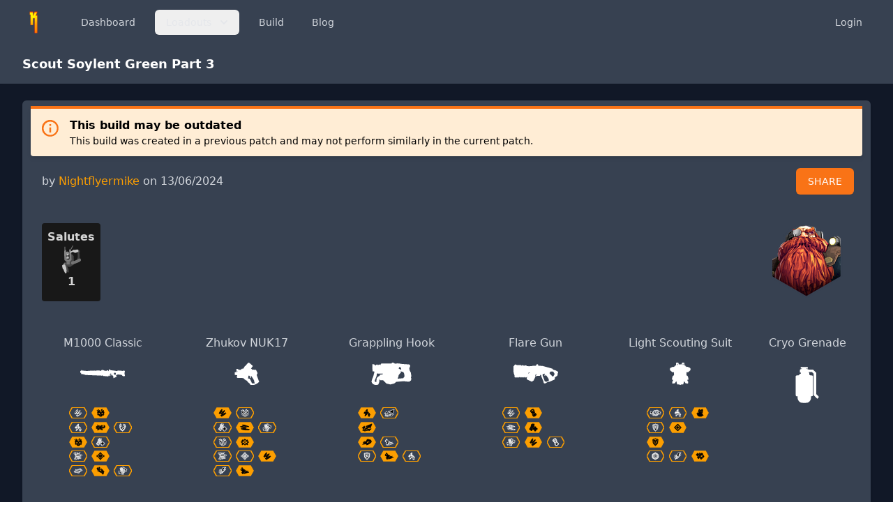

--- FILE ---
content_type: text/html; charset=UTF-8
request_url: https://karl.gg/preview/23929
body_size: 13763
content:
<!doctype html>
<html lang="en">
<head>
    <!-- Google tag (gtag.js) -->
    <script async src="https://www.googletagmanager.com/gtag/js?id=G-KJ6GL0WN2F"></script>
    <script>
        window.dataLayer = window.dataLayer || [];
        function gtag(){dataLayer.push(arguments);}
        gtag('js', new Date());

        gtag('config', 'G-KJ6GL0WN2F');
    </script>

    <meta charset="utf-8">
    <meta name="viewport" content="width=device-width, initial-scale=1">

    <!-- CSRF Token -->
    <meta name="csrf-token" content="3g87cJvGx4YsOxjjxYmudcnsaQfM3jQChAo7bfIF">

    <title>Karl: Born Ready - Scout - Scout Soylent Green Part 3</title>
<meta name="description" content="Scout build with Hollow-Point Bullets mod, Killer Focus mod, Expanded Ammo Bags mod, Supercharged Feed Mechanism mod, Better Weight Balance mod, Get I...">
<meta name="keywords" content="Scout build, Deep Rock Galactic builds, drg builds, Expanded Ammo Bags build, Better Weight Balance build, Precision Terror build, Increased Caliber Rounds build, Get In, Get Out build, Better Weight Balance build, Supercharged Feed Mechanism build, Expanded Ammo Bags build, Killer Focus build, Hollow-Point Bullets build, Zhukov NUK17 build, M1000 Classic build">
<meta property="og:title" content="Scout - Scout Soylent Green Part 3" />
<meta property="og:description" content="Scout build with Hollow-Point Bullets mod, Killer Focus mod, Expanded Ammo Bags mod, Supercharged Feed Mechanism mod, Better Weight Balance mod, Get I..." />
<meta property="og:url" content="https://karl.gg/preview/23929" />

<meta name="twitter:card" content="summary" />
<meta name="twitter:site" content="@DrgTools" />
<meta name="twitter:title" content="Scout - Scout Soylent Green Part 3" />
<meta name="twitter:description" content="Scout build with Hollow-Point Bullets mod, Killer Focus mod, Expanded Ammo Bags mod, Supercharged Feed Mechanism mod, Better Weight Balance mod, Get I..." />
<script type="application/ld+json">{"@context":"https:\/\/schema.org","@type":"WebPage","name":"Scout - Scout Soylent Green Part 3","description":"Scout build with Hollow-Point Bullets mod, Killer Focus mod, Expanded Ammo Bags mod, Supercharged Feed Mechanism mod, Better Weight Balance mod, Get I..."}</script>

                <meta name="user-id" content="0">
    
    <!-- Styles -->
    <script src="https://kit.fontawesome.com/87ca57c51d.js" crossorigin="anonymous"></script>
    <link href="/css/app-v2.css?id=0565d52ada9fb6f0aaf9c135e8fa0729" rel="stylesheet">
        <link href="/vendor/comments/comments.css" rel="stylesheet">
        <script async src="https://pagead2.googlesyndication.com/pagead/js/adsbygoogle.js?client=ca-pub-3237881937260629"
                crossorigin="anonymous"></script>
    </head>
<body>
<div id="app" class="bg-gray-900 flex flex-col min-h-screen">
    <nav class="bg-gray-700" x-data="{ mobileOpen: false, profileOpen: false, openBuild: false }">
    <div class="max-w-7xl mx-auto px-4 sm:px-6 lg:px-8">
        <div class="flex items-center justify-between h-16">
            <div class="flex items-center">
                <div class="flex-shrink-0">
                    <a href="/">
                        <img class="h-8 w-8" src="https://karl.gg/assets/img/k-logo.svg"
                             alt="Karl: Born Ready">
                    </a>
                </div>
                <div class="hidden md:block">
                    <div class="ml-10 flex items-baseline space-x-4">
                        <!-- Current: "bg-gray-900 text-white", Default: "text-gray-300 hover:bg-gray-700 hover:text-white" -->


<a href="/"
   class="text-gray-300 hover:bg-gray-700 hover:text-white px-3 py-2 rounded-md text-sm font-medium">
    Dashboard
</a>


                        <div class="relative inline-block text-left" x-on:click="openBuild = !openBuild">
                            <div>
    <button type="button" class="inline-flex justify-center w-full rounded-md shadow-sm px-4 py-2 text-sm font-medium text-gray-200 focus:outline-none" id="menu-button" aria-expanded="true" aria-haspopup="true">
        Loadouts
        <!-- Heroicon name: solid/chevron-down -->
        <svg class="-mr-1 ml-2 h-5 w-5" xmlns="http://www.w3.org/2000/svg" viewBox="0 0 20 20" fill="currentColor" aria-hidden="true">
            <path fill-rule="evenodd" d="M5.293 7.293a1 1 0 011.414 0L10 10.586l3.293-3.293a1 1 0 111.414 1.414l-4 4a1 1 0 01-1.414 0l-4-4a1 1 0 010-1.414z" clip-rule="evenodd" />
        </svg>
    </button>
</div>

                            <div
                                x-show.transition="openBuild"
                                x-on:click.away="openBuild = false"
                                style="display:none;"
                                class="origin-top-right absolute z-50 right-0 mt-2 w-48 rounded-md shadow-lg py-1 text-gray-300 bg-gray-800 ring-1 ring-black ring-opacity-5 focus:outline-none"
                                role="menu" aria-orientation="vertical" aria-labelledby="user-menu-button" tabindex="-1"
                            >
                                <a href="https://karl.gg/browse"
   class="hover:bg-gray-700 block px-4 py-2 text-sm text-gray-300">
    Browse
</a>
                                                                <a href="https://karl.gg/pickrates/classes"
   class="hover:bg-gray-700 block px-4 py-2 text-sm text-gray-300">
    Pick Rates
</a>
                            </div>
                        </div>

                        <!-- Current: "bg-gray-900 text-white", Default: "text-gray-300 hover:bg-gray-700 hover:text-white" -->


<a href="/build"
   class="text-gray-300 hover:bg-gray-700 hover:text-white px-3 py-2 rounded-md text-sm font-medium">
    Build
</a>
                        <!-- Current: "bg-gray-900 text-white", Default: "text-gray-300 hover:bg-gray-700 hover:text-white" -->


<a href="/blog"
   class="text-gray-300 hover:bg-gray-700 hover:text-white px-3 py-2 rounded-md text-sm font-medium">
    Blog
</a>

                                            </div>
                </div>
            </div>
            <div class="hidden md:block">
                <div class="ml-4 flex items-center md:ml-6">
                                        <!-- Current: "bg-gray-900 text-white", Default: "text-gray-300 hover:bg-gray-700 hover:text-white" -->


<a href="/login"
   class="text-gray-300 hover:bg-gray-700 hover:text-white px-3 py-2 rounded-md text-sm font-medium">
    Login
</a>
                    
                    <!-- Profile dropdown -->
                                    </div>
            </div>
            <div class="-mr-2 flex md:hidden">
                <!-- Mobile menu button -->
                <button x-on:click="mobileOpen = true"
                        type="button"
                        class="bg-gray-800 inline-flex items-center justify-center p-2 rounded-md text-gray-400 hover:text-white hover:bg-gray-700 focus:outline-none focus:ring-2 focus:ring-offset-2 focus:ring-offset-gray-800 focus:ring-white"
                        aria-controls="mobile-menu" aria-expanded="false">
                    <span class="sr-only">Open main menu</span>
                    <!--
                      Heroicon name: outline/menu

                      Menu open: "hidden", Menu closed: "block"
                    -->
                    <svg
                        x-show="!mobileOpen"
                        style="display:none;"
                        class="block h-6 w-6" xmlns="http://www.w3.org/2000/svg" fill="none" viewBox="0 0 24 24"
                         stroke="currentColor" aria-hidden="true">
                        <path stroke-linecap="round" stroke-linejoin="round" stroke-width="2"
                              d="M4 6h16M4 12h16M4 18h16"/>
                    </svg>
                    <!--
                      Heroicon name: outline/x

                      Menu open: "block", Menu closed: "hidden"
                    -->
                    <svg x-show="mobileOpen"
                         style="display:none;"
                         class="h-6 w-6" xmlns="http://www.w3.org/2000/svg" fill="none" viewBox="0 0 24 24"
                         stroke="currentColor" aria-hidden="true">
                        <path stroke-linecap="round" stroke-linejoin="round" stroke-width="2" d="M6 18L18 6M6 6l12 12"/>
                    </svg>
                </button>
            </div>
        </div>
    </div>

    <!-- Mobile menu, show/hide based on menu state. -->
    <div
        x-show.transition="mobileOpen"
        x-on:click.away="mobileOpen = false"
        style="display:none;"
        class="md:hidden" id="mobile-menu">
        <div class="px-2 pt-2 pb-3 space-y-1 sm:px-3">
            <!-- Current: "bg-gray-900 text-white", Default: "text-gray-300 hover:bg-gray-700 hover:text-white" -->


<a href="/"
   class="text-gray-300 hover:bg-gray-700 hover:text-white block px-3 py-2 rounded-md text-base font-medium">
    Dashboard
</a>
            <!-- Current: "bg-gray-900 text-white", Default: "text-gray-300 hover:bg-gray-700 hover:text-white" -->


<a href="/browse"
   class="text-gray-300 hover:bg-gray-700 hover:text-white block px-3 py-2 rounded-md text-base font-medium">
    Browse
</a>
            <!-- Current: "bg-gray-900 text-white", Default: "text-gray-300 hover:bg-gray-700 hover:text-white" -->


<a href="https://karl.gg/pickrates/classes"
   class="text-gray-300 hover:bg-gray-700 hover:text-white block px-3 py-2 rounded-md text-base font-medium">
    Pick Rates
</a>
            <!-- Current: "bg-gray-900 text-white", Default: "text-gray-300 hover:bg-gray-700 hover:text-white" -->


<a href="/build"
   class="text-gray-300 hover:bg-gray-700 hover:text-white block px-3 py-2 rounded-md text-base font-medium">
    Build
</a>
                        <!-- Current: "bg-gray-900 text-white", Default: "text-gray-300 hover:bg-gray-700 hover:text-white" -->


<a href="/blog"
   class="text-gray-300 hover:bg-gray-700 hover:text-white block px-3 py-2 rounded-md text-base font-medium">
    Blog
</a>

            
        </div>

        <div class="pt-4 pb-3 border-t border-gray-700">
            
            <div class="mt-3 px-2 space-y-1">
                                    <!-- Current: "bg-gray-900 text-white", Default: "text-gray-300 hover:bg-gray-700 hover:text-white" -->


<a href="/login"
   class="text-gray-300 hover:bg-gray-700 hover:text-white block px-3 py-2 rounded-md text-base font-medium">
    Login
</a>
                                            </div>
        </div>
    </div>
</nav>

    <header class="bg-gray-700 shadow-sm">
        <div class="max-w-7xl mx-auto py-4 px-4 sm:px-6 lg:px-8">
            <h1 class="text-lg leading-6 font-semibold text-white">
                    <div class="flex">
        Scout Soylent Green Part 3

            </div>
            </h1>
        </div>
    </header>

    
    <main class="flex-grow mb-4">
        <div class="max-w-7xl mx-auto py-6 sm:px-6 lg:px-8">
            
    <div class="bg-gray-700 text-gray-300 px-3 py-2 shadow sm:rounded-md">
        <div class="font-sans bg-orange-100 border-t-4 border-orange-500 rounded-b text-black px-4 py-3 shadow-md mb-2" role="alert">
        <div class="flex">
            <div class="py-1"><svg class="fill-current h-6 w-6 text-orange-500 mr-4" xmlns="http://www.w3.org/2000/svg" viewBox="0 0 20 20"><path d="M2.93 17.07A10 10 0 1 1 17.07 2.93 10 10 0 0 1 2.93 17.07zm12.73-1.41A8 8 0 1 0 4.34 4.34a8 8 0 0 0 11.32 11.32zM9 11V9h2v6H9v-4zm0-6h2v2H9V5z"/></svg></div>
            <div>
                <p class="font-bold">This build may be outdated</p>
                <p class="text-sm">This build was created in a previous patch and may not perform similarly in the current patch.</p>
            </div>
        </div>
    </div>
        <div>
    <div class="previewHeaderBackground text-gray-300">
        <div class="flex justify-between items-center">
                            <h2 class="p-4">by <a class="text-karl-orange"
                        href="/profile/4735">Nightflyermike</a> on
                    13/06/2024
                </h2>
            
            <div class="flex">
                
                <!-- Trigger -->
                <share-button name="Scout Soylent Green Part 3" />

            </div>
        </div>

        <div class="previewHeaderContainer p-4">

            <div class="previewFooter mt-4">

                                                <div class="bg-gray-900 font-bold sm:rounded text-center p-2 disabled">
                    <span>Salutes</span>
                    <img src="/assets/img/bosco.png" class="bosco-salute" />
                    <span class="salute-count">1</span>
                </div>
                
            </div>
            <div class="flex">
                <img src="/assets/img/Scout_portrait-128px.png" />
            </div>
        </div>


    </div>
</div>

        <loadout-preview-page
            :loadout-data="{&quot;id&quot;:23929,&quot;name&quot;:&quot;Scout Soylent Green Part 3&quot;,&quot;description&quot;:&quot;&quot;,&quot;user_id&quot;:4735,&quot;character_id&quot;:2,&quot;created_at&quot;:&quot;2023-03-14T18:55:53.000000Z&quot;,&quot;updated_at&quot;:&quot;2024-06-13T10:27:25.000000Z&quot;,&quot;patch_id&quot;:12,&quot;throwable_id&quot;:11,&quot;mods&quot;:[{&quot;id&quot;:175,&quot;character_id&quot;:2,&quot;gun_id&quot;:6,&quot;mod_tier&quot;:4,&quot;mod_index&quot;:&quot;B&quot;,&quot;mod_name&quot;:&quot;Hollow-Point Bullets&quot;,&quot;credits_cost&quot;:4800,&quot;magnite_cost&quot;:0,&quot;bismor_cost&quot;:72,&quot;umanite_cost&quot;:0,&quot;croppa_cost&quot;:48,&quot;enor_pearl_cost&quot;:50,&quot;jadiz_cost&quot;:0,&quot;text_description&quot;:&quot;+20% Weakpoint Bonus&quot;,&quot;json_stats&quot;:&quot;{ \&quot;ex5\&quot;: { \&quot;name\&quot;: \&quot;Weakpoint Damage\&quot;, \&quot;value\&quot;: 20, \&quot;percent\&quot;: true } }&quot;,&quot;icon&quot;:&quot;Icon_Upgrade_Weakspot&quot;,&quot;mod_type&quot;:&quot;Weak Spot Bonus&quot;,&quot;created_at&quot;:&quot;2021-11-29T05:13:15.000000Z&quot;,&quot;updated_at&quot;:&quot;2021-11-29T05:13:15.000000Z&quot;,&quot;pivot&quot;:{&quot;loadout_id&quot;:23929,&quot;mod_id&quot;:175}},{&quot;id&quot;:172,&quot;character_id&quot;:2,&quot;gun_id&quot;:6,&quot;mod_tier&quot;:3,&quot;mod_index&quot;:&quot;A&quot;,&quot;mod_name&quot;:&quot;Killer Focus&quot;,&quot;credits_cost&quot;:2800,&quot;magnite_cost&quot;:50,&quot;bismor_cost&quot;:0,&quot;umanite_cost&quot;:0,&quot;croppa_cost&quot;:0,&quot;enor_pearl_cost&quot;:35,&quot;jadiz_cost&quot;:0,&quot;text_description&quot;:&quot;+25% Focused Shot Modifier&quot;,&quot;json_stats&quot;:&quot;{ \&quot;ex2\&quot;: { \&quot;name\&quot;: \&quot;Focused Shot Damage Modifier\&quot;, \&quot;value\&quot;: 25, \&quot;percent\&quot;: true } }&quot;,&quot;icon&quot;:&quot;Icon_Upgrade_DamageGeneral&quot;,&quot;mod_type&quot;:&quot;Damage&quot;,&quot;created_at&quot;:&quot;2021-11-29T05:13:15.000000Z&quot;,&quot;updated_at&quot;:&quot;2024-06-14T08:21:43.000000Z&quot;,&quot;pivot&quot;:{&quot;loadout_id&quot;:23929,&quot;mod_id&quot;:172}},{&quot;id&quot;:193,&quot;character_id&quot;:2,&quot;gun_id&quot;:8,&quot;mod_tier&quot;:1,&quot;mod_index&quot;:&quot;A&quot;,&quot;mod_name&quot;:&quot;Expanded Ammo Bags&quot;,&quot;credits_cost&quot;:1000,&quot;magnite_cost&quot;:0,&quot;bismor_cost&quot;:20,&quot;umanite_cost&quot;:0,&quot;croppa_cost&quot;:0,&quot;enor_pearl_cost&quot;:0,&quot;jadiz_cost&quot;:0,&quot;text_description&quot;:&quot;+100 Max Ammo&quot;,&quot;json_stats&quot;:&quot;{ \&quot;ammo\&quot;: { \&quot;name\&quot;: \&quot;Max Ammo\&quot;, \&quot;value\&quot;: 100 } }&quot;,&quot;icon&quot;:&quot;Icon_Upgrade_Ammo&quot;,&quot;mod_type&quot;:&quot;Total Ammo&quot;,&quot;created_at&quot;:&quot;2021-11-29T05:13:15.000000Z&quot;,&quot;updated_at&quot;:&quot;2021-11-29T05:13:15.000000Z&quot;,&quot;pivot&quot;:{&quot;loadout_id&quot;:23929,&quot;mod_id&quot;:193}},{&quot;id&quot;:196,&quot;character_id&quot;:2,&quot;gun_id&quot;:8,&quot;mod_tier&quot;:2,&quot;mod_index&quot;:&quot;B&quot;,&quot;mod_name&quot;:&quot;Supercharged Feed Mechanism&quot;,&quot;credits_cost&quot;:1800,&quot;magnite_cost&quot;:0,&quot;bismor_cost&quot;:0,&quot;umanite_cost&quot;:0,&quot;croppa_cost&quot;:12,&quot;enor_pearl_cost&quot;:0,&quot;jadiz_cost&quot;:18,&quot;text_description&quot;:&quot;+8 Rate of Fire&quot;,&quot;json_stats&quot;:&quot;{ \&quot;rate\&quot;: { \&quot;name\&quot;: \&quot;Combined Rate of Fire\&quot;, \&quot;value\&quot;: 8 } }&quot;,&quot;icon&quot;:&quot;Icon_Upgrade_FireRate&quot;,&quot;mod_type&quot;:&quot;Rate of Fire&quot;,&quot;created_at&quot;:&quot;2021-11-29T05:13:15.000000Z&quot;,&quot;updated_at&quot;:&quot;2021-11-29T05:13:15.000000Z&quot;,&quot;pivot&quot;:{&quot;loadout_id&quot;:23929,&quot;mod_id&quot;:196}},{&quot;id&quot;:199,&quot;character_id&quot;:2,&quot;gun_id&quot;:8,&quot;mod_tier&quot;:3,&quot;mod_index&quot;:&quot;B&quot;,&quot;mod_name&quot;:&quot;Better Weight Balance&quot;,&quot;credits_cost&quot;:2200,&quot;magnite_cost&quot;:0,&quot;bismor_cost&quot;:0,&quot;umanite_cost&quot;:0,&quot;croppa_cost&quot;:30,&quot;enor_pearl_cost&quot;:0,&quot;jadiz_cost&quot;:20,&quot;text_description&quot;:&quot;x0.4 Base Spread&quot;,&quot;json_stats&quot;:&quot;{ \&quot;ex1\&quot;: { \&quot;name\&quot;: \&quot;Base Spread\&quot;, \&quot;value\&quot;: 0.4, \&quot;percent\&quot;: true, \&quot;multiply\&quot;: true } }&quot;,&quot;icon&quot;:&quot;Icon_Upgrade_Accuracy&quot;,&quot;mod_type&quot;:&quot;Accuracy&quot;,&quot;created_at&quot;:&quot;2021-11-29T05:13:15.000000Z&quot;,&quot;updated_at&quot;:&quot;2021-11-29T05:13:15.000000Z&quot;,&quot;pivot&quot;:{&quot;loadout_id&quot;:23929,&quot;mod_id&quot;:199}},{&quot;id&quot;:204,&quot;character_id&quot;:2,&quot;gun_id&quot;:8,&quot;mod_tier&quot;:5,&quot;mod_index&quot;:&quot;B&quot;,&quot;mod_name&quot;:&quot;Get In, Get Out&quot;,&quot;credits_cost&quot;:4400,&quot;magnite_cost&quot;:40,&quot;bismor_cost&quot;:60,&quot;umanite_cost&quot;:0,&quot;croppa_cost&quot;:0,&quot;enor_pearl_cost&quot;:110,&quot;jadiz_cost&quot;:0,&quot;text_description&quot;:&quot;+50% Movement Speed for 2.5 seconds after reloading an empty magazine&quot;,&quot;json_stats&quot;:&quot;{ \&quot;ex5\&quot;: { \&quot;name\&quot;: \&quot;Get in, get out\&quot;, \&quot;value\&quot;: 1, \&quot;boolean\&quot;: true } }&quot;,&quot;icon&quot;:&quot;Icon_Upgrade_MovementSpeed&quot;,&quot;mod_type&quot;:&quot;Movement Speed&quot;,&quot;created_at&quot;:&quot;2021-11-29T05:13:15.000000Z&quot;,&quot;updated_at&quot;:&quot;2021-11-29T05:13:15.000000Z&quot;,&quot;pivot&quot;:{&quot;loadout_id&quot;:23929,&quot;mod_id&quot;:204}},{&quot;id&quot;:169,&quot;character_id&quot;:2,&quot;gun_id&quot;:6,&quot;mod_tier&quot;:1,&quot;mod_index&quot;:&quot;B&quot;,&quot;mod_name&quot;:&quot;Increased Caliber Rounds&quot;,&quot;credits_cost&quot;:1200,&quot;magnite_cost&quot;:0,&quot;bismor_cost&quot;:0,&quot;umanite_cost&quot;:0,&quot;croppa_cost&quot;:0,&quot;enor_pearl_cost&quot;:25,&quot;jadiz_cost&quot;:0,&quot;text_description&quot;:&quot;+10 Direct Damage&quot;,&quot;json_stats&quot;:&quot;{ \&quot;dmg\&quot;: { \&quot;name\&quot;: \&quot;Damage\&quot;, \&quot;value\&quot;: 10 } }&quot;,&quot;icon&quot;:&quot;Icon_Upgrade_DamageGeneral&quot;,&quot;mod_type&quot;:&quot;Damage&quot;,&quot;created_at&quot;:&quot;2021-11-29T05:13:15.000000Z&quot;,&quot;updated_at&quot;:&quot;2021-11-29T05:13:15.000000Z&quot;,&quot;pivot&quot;:{&quot;loadout_id&quot;:23929,&quot;mod_id&quot;:169}},{&quot;id&quot;:178,&quot;character_id&quot;:2,&quot;gun_id&quot;:6,&quot;mod_tier&quot;:5,&quot;mod_index&quot;:&quot;B&quot;,&quot;mod_name&quot;:&quot;Precision Terror&quot;,&quot;credits_cost&quot;:5600,&quot;magnite_cost&quot;:64,&quot;bismor_cost&quot;:70,&quot;umanite_cost&quot;:140,&quot;croppa_cost&quot;:0,&quot;enor_pearl_cost&quot;:0,&quot;jadiz_cost&quot;:0,&quot;text_description&quot;:&quot;Killing an enemy with a Focused Shot to a Weakpoint will inflict 2.5 Fear on enemies within 4m of the kill&quot;,&quot;json_stats&quot;:&quot;{ \&quot;ex10\&quot;: { \&quot;name\&quot;: \&quot;Focus Shot Kill AoE Fear\&quot;, \&quot;value\&quot;: 1, \&quot;boolean\&quot;: true } }&quot;,&quot;icon&quot;:&quot;Icon_Upgrade_ScareEnemies&quot;,&quot;mod_type&quot;:&quot;Fear&quot;,&quot;created_at&quot;:&quot;2021-11-29T05:13:15.000000Z&quot;,&quot;updated_at&quot;:&quot;2021-11-29T05:13:15.000000Z&quot;,&quot;pivot&quot;:{&quot;loadout_id&quot;:23929,&quot;mod_id&quot;:178}},{&quot;id&quot;:171,&quot;character_id&quot;:2,&quot;gun_id&quot;:6,&quot;mod_tier&quot;:2,&quot;mod_index&quot;:&quot;B&quot;,&quot;mod_name&quot;:&quot;Better Weight Balance&quot;,&quot;credits_cost&quot;:2000,&quot;magnite_cost&quot;:0,&quot;bismor_cost&quot;:24,&quot;umanite_cost&quot;:0,&quot;croppa_cost&quot;:15,&quot;enor_pearl_cost&quot;:0,&quot;jadiz_cost&quot;:0,&quot;text_description&quot;:&quot;-30% Spread per Shot, x0.8 Max Bloom, x0.5 Recoil&quot;,&quot;json_stats&quot;:&quot;{ \&quot;ex3\&quot;: { \&quot;name\&quot;: \&quot;Recoil\&quot;, \&quot;value\&quot;: 0.5, \&quot;multiply\&quot;: true } }&quot;,&quot;icon&quot;:&quot;Icon_Upgrade_Recoil&quot;,&quot;mod_type&quot;:&quot;Recoil&quot;,&quot;created_at&quot;:&quot;2021-11-29T05:13:15.000000Z&quot;,&quot;updated_at&quot;:&quot;2021-11-29T05:13:15.000000Z&quot;,&quot;pivot&quot;:{&quot;loadout_id&quot;:23929,&quot;mod_id&quot;:171}},{&quot;id&quot;:202,&quot;character_id&quot;:2,&quot;gun_id&quot;:8,&quot;mod_tier&quot;:4,&quot;mod_index&quot;:&quot;C&quot;,&quot;mod_name&quot;:&quot;Expanded Ammo Bags&quot;,&quot;credits_cost&quot;:3800,&quot;magnite_cost&quot;:25,&quot;bismor_cost&quot;:36,&quot;umanite_cost&quot;:0,&quot;croppa_cost&quot;:0,&quot;enor_pearl_cost&quot;:0,&quot;jadiz_cost&quot;:15,&quot;text_description&quot;:&quot;+100 Max Ammo&quot;,&quot;json_stats&quot;:&quot;{ \&quot;ammo\&quot;: { \&quot;name\&quot;: \&quot;Max Ammo\&quot;, \&quot;value\&quot;: 100 } }&quot;,&quot;icon&quot;:&quot;Icon_Upgrade_Ammo&quot;,&quot;mod_type&quot;:&quot;Total Ammo&quot;,&quot;created_at&quot;:&quot;2021-11-29T05:13:15.000000Z&quot;,&quot;updated_at&quot;:&quot;2021-11-29T05:13:15.000000Z&quot;,&quot;pivot&quot;:{&quot;loadout_id&quot;:23929,&quot;mod_id&quot;:202}}],&quot;equipment_mods&quot;:[{&quot;id&quot;:91,&quot;character_id&quot;:2,&quot;equipment_id&quot;:10,&quot;mod_tier&quot;:1,&quot;mod_index&quot;:&quot;C&quot;,&quot;mod_name&quot;:&quot;Bigger Mineral Bag&quot;,&quot;description&quot;:&quot;You can collect more of each mineral before needing to deposit.&quot;,&quot;json_stats&quot;:&quot;{\&quot;carry\&quot;: {\&quot;name\&quot;: \&quot;Carry Capacity\&quot;, \&quot;value\&quot;: 5}}&quot;,&quot;credits_cost&quot;:1400,&quot;magnite_cost&quot;:0,&quot;bismor_cost&quot;:10,&quot;umanite_cost&quot;:0,&quot;croppa_cost&quot;:0,&quot;enor_pearl_cost&quot;:0,&quot;jadiz_cost&quot;:0,&quot;icon&quot;:&quot;Icon_Upgrade_Capacity&quot;,&quot;mod_type&quot;:&quot;Capacity&quot;,&quot;created_at&quot;:&quot;2020-07-11T01:19:15.000000Z&quot;,&quot;updated_at&quot;:&quot;2021-11-29T05:13:16.000000Z&quot;,&quot;pivot&quot;:{&quot;loadout_id&quot;:23929,&quot;equipment_mod_id&quot;:91}},{&quot;id&quot;:93,&quot;character_id&quot;:2,&quot;equipment_id&quot;:10,&quot;mod_tier&quot;:2,&quot;mod_index&quot;:&quot;B&quot;,&quot;mod_name&quot;:&quot;Healthy&quot;,&quot;description&quot;:&quot;Max health increased&quot;,&quot;json_stats&quot;:&quot;{\&quot;health\&quot;: {\&quot;name\&quot;: \&quot;Health\&quot;, \&quot;value\&quot;: 20}}&quot;,&quot;credits_cost&quot;:1800,&quot;magnite_cost&quot;:0,&quot;bismor_cost&quot;:0,&quot;umanite_cost&quot;:0,&quot;croppa_cost&quot;:0,&quot;enor_pearl_cost&quot;:15,&quot;jadiz_cost&quot;:0,&quot;icon&quot;:&quot;Icon_Health&quot;,&quot;mod_type&quot;:&quot;Resistance&quot;,&quot;created_at&quot;:&quot;2020-07-11T01:19:15.000000Z&quot;,&quot;updated_at&quot;:&quot;2023-08-27T16:29:49.000000Z&quot;,&quot;pivot&quot;:{&quot;loadout_id&quot;:23929,&quot;equipment_mod_id&quot;:93}},{&quot;id&quot;:94,&quot;character_id&quot;:2,&quot;equipment_id&quot;:10,&quot;mod_tier&quot;:3,&quot;mod_index&quot;:&quot;A&quot;,&quot;mod_name&quot;:&quot;Shock Absorbers&quot;,&quot;description&quot;:&quot;Built-in shock absorbers make falling less painful.&quot;,&quot;json_stats&quot;:&quot;{\&quot;fall\&quot;: {\&quot;name\&quot;: \&quot;Fall Damage Reduction\&quot;, \&quot;value\&quot;: 33, \&quot;percent\&quot;: true}}&quot;,&quot;credits_cost&quot;:2060,&quot;magnite_cost&quot;:0,&quot;bismor_cost&quot;:0,&quot;umanite_cost&quot;:0,&quot;croppa_cost&quot;:0,&quot;enor_pearl_cost&quot;:12,&quot;jadiz_cost&quot;:10,&quot;icon&quot;:&quot;Icon_Upgrade_FallDamageResistance&quot;,&quot;mod_type&quot;:&quot;Fall Damage Resistance&quot;,&quot;created_at&quot;:&quot;2020-07-11T01:19:15.000000Z&quot;,&quot;updated_at&quot;:&quot;2021-11-29T05:13:16.000000Z&quot;,&quot;pivot&quot;:{&quot;loadout_id&quot;:23929,&quot;equipment_mod_id&quot;:94}},{&quot;id&quot;:97,&quot;character_id&quot;:2,&quot;equipment_id&quot;:10,&quot;mod_tier&quot;:4,&quot;mod_index&quot;:&quot;C&quot;,&quot;mod_name&quot;:&quot;Breathing Room&quot;,&quot;description&quot;:&quot;Temporary invulnerability after being revived.&quot;,&quot;json_stats&quot;:&quot;{\&quot;revive\&quot;: {\&quot;name\&quot;: \&quot;Revive Invulnerability\&quot;, \&quot;value\&quot;: 3}}&quot;,&quot;credits_cost&quot;:2150,&quot;magnite_cost&quot;:0,&quot;bismor_cost&quot;:0,&quot;umanite_cost&quot;:22,&quot;croppa_cost&quot;:0,&quot;enor_pearl_cost&quot;:0,&quot;jadiz_cost&quot;:14,&quot;icon&quot;:&quot;Icon_Upgrade_Revive&quot;,&quot;mod_type&quot;:&quot;Resistance&quot;,&quot;created_at&quot;:&quot;2020-07-11T01:19:15.000000Z&quot;,&quot;updated_at&quot;:&quot;2021-11-29T05:13:16.000000Z&quot;,&quot;pivot&quot;:{&quot;loadout_id&quot;:23929,&quot;equipment_mod_id&quot;:97}},{&quot;id&quot;:56,&quot;character_id&quot;:2,&quot;equipment_id&quot;:8,&quot;mod_tier&quot;:1,&quot;mod_index&quot;:&quot;B&quot;,&quot;mod_name&quot;:&quot;Thicker Core&quot;,&quot;description&quot;:&quot;More core material for a longer burn.&quot;,&quot;json_stats&quot;:&quot;{\&quot;duration\&quot;: {\&quot;name\&quot;: \&quot;Duration\&quot;, \&quot;value\&quot;: 15}}&quot;,&quot;credits_cost&quot;:360,&quot;magnite_cost&quot;:0,&quot;bismor_cost&quot;:12,&quot;umanite_cost&quot;:0,&quot;croppa_cost&quot;:0,&quot;enor_pearl_cost&quot;:0,&quot;jadiz_cost&quot;:0,&quot;icon&quot;:&quot;Icon_Upgrade_Duration&quot;,&quot;mod_type&quot;:&quot;Delay&quot;,&quot;created_at&quot;:&quot;2020-07-11T01:19:15.000000Z&quot;,&quot;updated_at&quot;:&quot;2021-11-29T05:13:16.000000Z&quot;,&quot;pivot&quot;:{&quot;loadout_id&quot;:23929,&quot;equipment_mod_id&quot;:56}},{&quot;id&quot;:58,&quot;character_id&quot;:2,&quot;equipment_id&quot;:8,&quot;mod_tier&quot;:2,&quot;mod_index&quot;:&quot;B&quot;,&quot;mod_name&quot;:&quot;High Capacity Magazine&quot;,&quot;description&quot;:&quot;The good thing about clips, magazines, ammo drums, fuel tanks... You can always get bigger variants.&quot;,&quot;json_stats&quot;:&quot;{\&quot;clip\&quot;: {\&quot;name\&quot;: \&quot;Magazine Size\&quot;, \&quot;value\&quot;: 1}}&quot;,&quot;credits_cost&quot;:700,&quot;magnite_cost&quot;:0,&quot;bismor_cost&quot;:0,&quot;umanite_cost&quot;:0,&quot;croppa_cost&quot;:0,&quot;enor_pearl_cost&quot;:0,&quot;jadiz_cost&quot;:26,&quot;icon&quot;:&quot;Icon_Upgrade_ClipSize&quot;,&quot;mod_type&quot;:&quot;Magazine Size&quot;,&quot;created_at&quot;:&quot;2020-07-11T01:19:15.000000Z&quot;,&quot;updated_at&quot;:&quot;2021-11-29T05:13:16.000000Z&quot;,&quot;pivot&quot;:{&quot;loadout_id&quot;:23929,&quot;equipment_mod_id&quot;:58}},{&quot;id&quot;:60,&quot;character_id&quot;:2,&quot;equipment_id&quot;:8,&quot;mod_tier&quot;:3,&quot;mod_index&quot;:&quot;B&quot;,&quot;mod_name&quot;:&quot;Expanded Ammo Bags&quot;,&quot;description&quot;:&quot;You had to give up some sandwich-storage, but your total ammo capacity is increased!&quot;,&quot;json_stats&quot;:&quot;{\&quot;ammo\&quot;: {\&quot;name\&quot;: \&quot;Max Ammo\&quot;, \&quot;value\&quot;: 3}}&quot;,&quot;credits_cost&quot;:920,&quot;magnite_cost&quot;:0,&quot;bismor_cost&quot;:20,&quot;umanite_cost&quot;:0,&quot;croppa_cost&quot;:14,&quot;enor_pearl_cost&quot;:0,&quot;jadiz_cost&quot;:0,&quot;icon&quot;:&quot;Icon_Upgrade_Ammo&quot;,&quot;mod_type&quot;:&quot;Total Ammo&quot;,&quot;created_at&quot;:&quot;2020-07-11T01:19:15.000000Z&quot;,&quot;updated_at&quot;:&quot;2021-11-29T05:13:16.000000Z&quot;,&quot;pivot&quot;:{&quot;loadout_id&quot;:23929,&quot;equipment_mod_id&quot;:60}},{&quot;id&quot;:47,&quot;character_id&quot;:2,&quot;equipment_id&quot;:7,&quot;mod_tier&quot;:1,&quot;mod_index&quot;:&quot;A&quot;,&quot;mod_name&quot;:&quot;Improved Recharger&quot;,&quot;description&quot;:&quot;Spend less time waiting and more time swinging&quot;,&quot;json_stats&quot;:&quot;{\&quot;cool\&quot;: {\&quot;name\&quot;: \&quot;Cooldown\&quot;, \&quot;value\&quot;: 0.5, \&quot;subtract\&quot;: true}}&quot;,&quot;credits_cost&quot;:420,&quot;magnite_cost&quot;:0,&quot;bismor_cost&quot;:0,&quot;umanite_cost&quot;:0,&quot;croppa_cost&quot;:0,&quot;enor_pearl_cost&quot;:0,&quot;jadiz_cost&quot;:10,&quot;icon&quot;:&quot;Icon_Upgrade_ChargeUp&quot;,&quot;mod_type&quot;:&quot;Charge Speed&quot;,&quot;created_at&quot;:&quot;2020-07-11T01:19:15.000000Z&quot;,&quot;updated_at&quot;:&quot;2021-11-29T05:13:16.000000Z&quot;,&quot;pivot&quot;:{&quot;loadout_id&quot;:23929,&quot;equipment_mod_id&quot;:47}},{&quot;id&quot;:49,&quot;character_id&quot;:2,&quot;equipment_id&quot;:7,&quot;mod_tier&quot;:2,&quot;mod_index&quot;:&quot;A&quot;,&quot;mod_name&quot;:&quot;Greater Cable Stretch&quot;,&quot;description&quot;:&quot;Increased range&quot;,&quot;json_stats&quot;:&quot;{\&quot;range\&quot;: {\&quot;name\&quot;: \&quot;Max Range\&quot;, \&quot;value\&quot;: 5}}&quot;,&quot;credits_cost&quot;:780,&quot;magnite_cost&quot;:0,&quot;bismor_cost&quot;:22,&quot;umanite_cost&quot;:0,&quot;croppa_cost&quot;:0,&quot;enor_pearl_cost&quot;:0,&quot;jadiz_cost&quot;:0,&quot;icon&quot;:&quot;Icon_Upgrade_Distance&quot;,&quot;mod_type&quot;:&quot;Reach&quot;,&quot;created_at&quot;:&quot;2020-07-11T01:19:15.000000Z&quot;,&quot;updated_at&quot;:&quot;2021-11-29T05:13:16.000000Z&quot;,&quot;pivot&quot;:{&quot;loadout_id&quot;:23929,&quot;equipment_mod_id&quot;:49}},{&quot;id&quot;:53,&quot;character_id&quot;:2,&quot;equipment_id&quot;:7,&quot;mod_tier&quot;:4,&quot;mod_index&quot;:&quot;B&quot;,&quot;mod_name&quot;:&quot;Momentum&quot;,&quot;description&quot;:&quot;Temporary movement speed bonus after releasing the Grapling Gun.&quot;,&quot;json_stats&quot;:&quot;{\&quot;ex2\&quot;: {\&quot;name\&quot;: \&quot;Faster movement after release\&quot;, \&quot;value\&quot;: 1, \&quot;boolean\&quot;: true}}&quot;,&quot;credits_cost&quot;:1100,&quot;magnite_cost&quot;:0,&quot;bismor_cost&quot;:24,&quot;umanite_cost&quot;:0,&quot;croppa_cost&quot;:18,&quot;enor_pearl_cost&quot;:0,&quot;jadiz_cost&quot;:0,&quot;icon&quot;:&quot;Icon_Upgrade_MovementSpeed&quot;,&quot;mod_type&quot;:&quot;Movement Speed&quot;,&quot;created_at&quot;:&quot;2020-07-11T01:19:15.000000Z&quot;,&quot;updated_at&quot;:&quot;2021-11-29T05:13:16.000000Z&quot;,&quot;pivot&quot;:{&quot;loadout_id&quot;:23929,&quot;equipment_mod_id&quot;:53}},{&quot;id&quot;:50,&quot;character_id&quot;:2,&quot;equipment_id&quot;:7,&quot;mod_tier&quot;:3,&quot;mod_index&quot;:&quot;A&quot;,&quot;mod_name&quot;:&quot;High Velocity Ejection System&quot;,&quot;description&quot;:&quot;Hook shoots out at a higher speed&quot;,&quot;json_stats&quot;:&quot;{\&quot;wind\&quot;: {\&quot;name\&quot;: \&quot;Wind up time\&quot;, \&quot;value\&quot;: 0.25, \&quot;subtract\&quot;: true}}&quot;,&quot;credits_cost&quot;:960,&quot;magnite_cost&quot;:0,&quot;bismor_cost&quot;:0,&quot;umanite_cost&quot;:0,&quot;croppa_cost&quot;:12,&quot;enor_pearl_cost&quot;:16,&quot;jadiz_cost&quot;:0,&quot;icon&quot;:&quot;Icon_Upgrade_ProjectileSpeed&quot;,&quot;mod_type&quot;:&quot;Projectile Speed&quot;,&quot;created_at&quot;:&quot;2020-07-11T01:19:15.000000Z&quot;,&quot;updated_at&quot;:&quot;2022-03-08T00:22:00.000000Z&quot;,&quot;pivot&quot;:{&quot;loadout_id&quot;:23929,&quot;equipment_mod_id&quot;:50}}],&quot;overclocks&quot;:[{&quot;id&quot;:94,&quot;character_id&quot;:2,&quot;gun_id&quot;:8,&quot;overclock_type&quot;:&quot;Clean&quot;,&quot;overclock_index&quot;:1,&quot;overclock_name&quot;:&quot;Minimal Magazines&quot;,&quot;credits_cost&quot;:8450,&quot;magnite_cost&quot;:0,&quot;bismor_cost&quot;:130,&quot;umanite_cost&quot;:0,&quot;croppa_cost&quot;:100,&quot;enor_pearl_cost&quot;:0,&quot;jadiz_cost&quot;:70,&quot;text_description&quot;:&quot;+2 Rate of Fire, -0.4 Reload Time&quot;,&quot;json_stats&quot;:&quot;{ \&quot;rate\&quot;: { \&quot;name\&quot;: \&quot;Combined Rate of Fire\&quot;, \&quot;value\&quot;: 2 }, \&quot;reload\&quot;: { \&quot;name\&quot;: \&quot;Reload Time\&quot;, \&quot;value\&quot;: 0.4, \&quot;subtract\&quot;: true } }&quot;,&quot;icon&quot;:&quot;Icon_Upgrade_Speed&quot;,&quot;created_at&quot;:&quot;2021-11-29T05:13:15.000000Z&quot;,&quot;updated_at&quot;:&quot;2021-11-29T05:13:16.000000Z&quot;,&quot;pivot&quot;:{&quot;loadout_id&quot;:23929,&quot;overclock_id&quot;:94}},{&quot;id&quot;:82,&quot;character_id&quot;:2,&quot;gun_id&quot;:6,&quot;overclock_type&quot;:&quot;Clean&quot;,&quot;overclock_index&quot;:1,&quot;overclock_name&quot;:&quot;Hoverclock&quot;,&quot;credits_cost&quot;:7350,&quot;magnite_cost&quot;:0,&quot;bismor_cost&quot;:105,&quot;umanite_cost&quot;:0,&quot;croppa_cost&quot;:135,&quot;enor_pearl_cost&quot;:0,&quot;jadiz_cost&quot;:65,&quot;text_description&quot;:&quot;While Focusing in midair, your velocity is reduced by 80% for 1.5 seconds or until you fire\/stop focusing. Getting a kill or touching the ground lets you Hover again.&quot;,&quot;json_stats&quot;:&quot;{ \&quot;ex11\&quot;: { \&quot;name\&quot;: \&quot;Focus Shot Hover\&quot;, \&quot;value\&quot;: 1, \&quot;boolean\&quot;: true } }&quot;,&quot;icon&quot;:&quot;Icon_Overclock_Slowdown&quot;,&quot;created_at&quot;:&quot;2021-11-29T05:13:15.000000Z&quot;,&quot;updated_at&quot;:&quot;2021-11-29T05:13:16.000000Z&quot;,&quot;pivot&quot;:{&quot;loadout_id&quot;:23929,&quot;overclock_id&quot;:82}}],&quot;character&quot;:{&quot;id&quot;:2,&quot;name&quot;:&quot;Scout&quot;,&quot;created_at&quot;:&quot;2020-05-03T03:21:32.000000Z&quot;,&quot;updated_at&quot;:&quot;2020-05-03T03:21:32.000000Z&quot;,&quot;image&quot;:&quot;50px-S_icon&quot;}}"
                        :primary="{&quot;id&quot;:6,&quot;name&quot;:&quot;M1000 Classic&quot;,&quot;gun_class&quot;:&quot;Semi-Automatic Rifle&quot;,&quot;character_slot&quot;:1,&quot;character_id&quot;:2,&quot;created_at&quot;:&quot;2020-07-11T01:19:15.000000Z&quot;,&quot;updated_at&quot;:&quot;2024-06-14T08:20:35.000000Z&quot;,&quot;json_stats&quot;:&quot;{\&quot;dmg\&quot;:{\&quot;name\&quot;:\&quot;Damage\&quot;,\&quot;value\&quot;:55},\&quot;ammo\&quot;:{\&quot;name\&quot;:\&quot;Max Ammo\&quot;,\&quot;value\&quot;:96},\&quot;clip\&quot;:{\&quot;name\&quot;:\&quot;Clip Size\&quot;,\&quot;value\&quot;:8},\&quot;rate\&quot;:{\&quot;name\&quot;:\&quot;Rate of Fire\&quot;,\&quot;value\&quot;:4},\&quot;reload\&quot;:{\&quot;name\&quot;:\&quot;Reload Time\&quot;,\&quot;value\&quot;:2.5},\&quot;ex1\&quot;:{\&quot;name\&quot;:\&quot;Focus Speed\&quot;,\&quot;value\&quot;:100,\&quot;percent\&quot;:true},\&quot;ex2\&quot;:{\&quot;name\&quot;:\&quot;Focused Shot Damage Modifier\&quot;,\&quot;value\&quot;:200,\&quot;percent\&quot;:true},\&quot;ex14\&quot;:{\&quot;name\&quot;:\&quot;Focused Shot Ammo Cost\&quot;,\&quot;value\&quot;:2},\&quot;ex3\&quot;:{\&quot;name\&quot;:\&quot;Recoil\&quot;,\&quot;value\&quot;:100,\&quot;percent\&quot;:true},\&quot;ex4\&quot;:{\&quot;name\&quot;:\&quot;Max Penetrations\&quot;,\&quot;value\&quot;:0},\&quot;ex5\&quot;:{\&quot;name\&quot;:\&quot;Weakpoint Damage Bonus\&quot;,\&quot;value\&quot;:0,\&quot;percent\&quot;:true},\&quot;ex6\&quot;:{\&quot;name\&quot;:\&quot;Armor Breaking\&quot;,\&quot;value\&quot;:30,\&quot;percent\&quot;:true},\&quot;ex7\&quot;:{\&quot;name\&quot;:\&quot;Focused Shot Stun Chance\&quot;,\&quot;value\&quot;:0,\&quot;percent\&quot;:true},\&quot;ex9\&quot;:{\&quot;name\&quot;:\&quot;Focus Shot Fear\&quot;,\&quot;value\&quot;:0,\&quot;boolean\&quot;:true},\&quot;ex8\&quot;:{\&quot;name\&quot;:\&quot;Focus Mode Movement Speed\&quot;,\&quot;value\&quot;:30,\&quot;percent\&quot;:true},\&quot;ex10\&quot;:{\&quot;name\&quot;:\&quot;Focus Shot Kill AoE Fear\&quot;,\&quot;value\&quot;:0,\&quot;boolean\&quot;:true},\&quot;ex11\&quot;:{\&quot;name\&quot;:\&quot;Focus Shot Hover\&quot;,\&quot;value\&quot;:0,\&quot;boolean\&quot;:true},\&quot;ex12\&quot;:{\&quot;name\&quot;:\&quot;Electrocuting Focus Shots\&quot;,\&quot;value\&quot;:0,\&quot;boolean\&quot;:true},\&quot;ex13\&quot;:{\&quot;name\&quot;:\&quot;Quick Reload After Kill\&quot;,\&quot;value\&quot;:0,\&quot;boolean\&quot;:true},\&quot;ex15\&quot;:{\&quot;name\&quot;:\&quot;Marked for Death\&quot;,\&quot;value\&quot;:0,\&quot;boolean\&quot;:true}}&quot;,&quot;image&quot;:&quot;S_P2_M1000&quot;}"
            :primary-mods="[{&quot;id&quot;:168,&quot;character_id&quot;:2,&quot;gun_id&quot;:6,&quot;mod_tier&quot;:1,&quot;mod_index&quot;:&quot;A&quot;,&quot;mod_name&quot;:&quot;Expanded Ammo Bags&quot;,&quot;credits_cost&quot;:1200,&quot;magnite_cost&quot;:0,&quot;bismor_cost&quot;:25,&quot;umanite_cost&quot;:0,&quot;croppa_cost&quot;:0,&quot;enor_pearl_cost&quot;:0,&quot;jadiz_cost&quot;:0,&quot;text_description&quot;:&quot;+40 Max Ammo&quot;,&quot;json_stats&quot;:&quot;{ \&quot;ammo\&quot;: { \&quot;name\&quot;: \&quot;Max Ammo\&quot;, \&quot;value\&quot;: 40 } }&quot;,&quot;icon&quot;:&quot;Icon_Upgrade_Ammo&quot;,&quot;mod_type&quot;:&quot;Total Ammo&quot;,&quot;created_at&quot;:&quot;2021-11-29T05:13:15.000000Z&quot;,&quot;updated_at&quot;:&quot;2021-11-29T05:13:15.000000Z&quot;},{&quot;id&quot;:169,&quot;character_id&quot;:2,&quot;gun_id&quot;:6,&quot;mod_tier&quot;:1,&quot;mod_index&quot;:&quot;B&quot;,&quot;mod_name&quot;:&quot;Increased Caliber Rounds&quot;,&quot;credits_cost&quot;:1200,&quot;magnite_cost&quot;:0,&quot;bismor_cost&quot;:0,&quot;umanite_cost&quot;:0,&quot;croppa_cost&quot;:0,&quot;enor_pearl_cost&quot;:25,&quot;jadiz_cost&quot;:0,&quot;text_description&quot;:&quot;+10 Direct Damage&quot;,&quot;json_stats&quot;:&quot;{ \&quot;dmg\&quot;: { \&quot;name\&quot;: \&quot;Damage\&quot;, \&quot;value\&quot;: 10 } }&quot;,&quot;icon&quot;:&quot;Icon_Upgrade_DamageGeneral&quot;,&quot;mod_type&quot;:&quot;Damage&quot;,&quot;created_at&quot;:&quot;2021-11-29T05:13:15.000000Z&quot;,&quot;updated_at&quot;:&quot;2021-11-29T05:13:15.000000Z&quot;},{&quot;id&quot;:170,&quot;character_id&quot;:2,&quot;gun_id&quot;:6,&quot;mod_tier&quot;:2,&quot;mod_index&quot;:&quot;A&quot;,&quot;mod_name&quot;:&quot;Fast-Charging Coils&quot;,&quot;credits_cost&quot;:2000,&quot;magnite_cost&quot;:0,&quot;bismor_cost&quot;:0,&quot;umanite_cost&quot;:0,&quot;croppa_cost&quot;:24,&quot;enor_pearl_cost&quot;:15,&quot;jadiz_cost&quot;:0,&quot;text_description&quot;:&quot;+25% Focus Speed&quot;,&quot;json_stats&quot;:&quot;{ \&quot;ex1\&quot;: { \&quot;name\&quot;: \&quot;Focus Speed\&quot;, \&quot;value\&quot;: 25, \&quot;percent\&quot;: true } }&quot;,&quot;icon&quot;:&quot;Icon_Upgrade_ChargeUp&quot;,&quot;mod_type&quot;:&quot;Accuracy&quot;,&quot;created_at&quot;:&quot;2021-11-29T05:13:15.000000Z&quot;,&quot;updated_at&quot;:&quot;2021-11-29T05:13:15.000000Z&quot;},{&quot;id&quot;:171,&quot;character_id&quot;:2,&quot;gun_id&quot;:6,&quot;mod_tier&quot;:2,&quot;mod_index&quot;:&quot;B&quot;,&quot;mod_name&quot;:&quot;Better Weight Balance&quot;,&quot;credits_cost&quot;:2000,&quot;magnite_cost&quot;:0,&quot;bismor_cost&quot;:24,&quot;umanite_cost&quot;:0,&quot;croppa_cost&quot;:15,&quot;enor_pearl_cost&quot;:0,&quot;jadiz_cost&quot;:0,&quot;text_description&quot;:&quot;-30% Spread per Shot, x0.8 Max Bloom, x0.5 Recoil&quot;,&quot;json_stats&quot;:&quot;{ \&quot;ex3\&quot;: { \&quot;name\&quot;: \&quot;Recoil\&quot;, \&quot;value\&quot;: 0.5, \&quot;multiply\&quot;: true } }&quot;,&quot;icon&quot;:&quot;Icon_Upgrade_Recoil&quot;,&quot;mod_type&quot;:&quot;Recoil&quot;,&quot;created_at&quot;:&quot;2021-11-29T05:13:15.000000Z&quot;,&quot;updated_at&quot;:&quot;2021-11-29T05:13:15.000000Z&quot;},{&quot;id&quot;:172,&quot;character_id&quot;:2,&quot;gun_id&quot;:6,&quot;mod_tier&quot;:3,&quot;mod_index&quot;:&quot;A&quot;,&quot;mod_name&quot;:&quot;Killer Focus&quot;,&quot;credits_cost&quot;:2800,&quot;magnite_cost&quot;:50,&quot;bismor_cost&quot;:0,&quot;umanite_cost&quot;:0,&quot;croppa_cost&quot;:0,&quot;enor_pearl_cost&quot;:35,&quot;jadiz_cost&quot;:0,&quot;text_description&quot;:&quot;+25% Focused Shot Modifier&quot;,&quot;json_stats&quot;:&quot;{ \&quot;ex2\&quot;: { \&quot;name\&quot;: \&quot;Focused Shot Damage Modifier\&quot;, \&quot;value\&quot;: 25, \&quot;percent\&quot;: true } }&quot;,&quot;icon&quot;:&quot;Icon_Upgrade_DamageGeneral&quot;,&quot;mod_type&quot;:&quot;Damage&quot;,&quot;created_at&quot;:&quot;2021-11-29T05:13:15.000000Z&quot;,&quot;updated_at&quot;:&quot;2024-06-14T08:21:43.000000Z&quot;},{&quot;id&quot;:173,&quot;character_id&quot;:2,&quot;gun_id&quot;:6,&quot;mod_tier&quot;:3,&quot;mod_index&quot;:&quot;B&quot;,&quot;mod_name&quot;:&quot;Extended Clip&quot;,&quot;credits_cost&quot;:2800,&quot;magnite_cost&quot;:0,&quot;bismor_cost&quot;:0,&quot;umanite_cost&quot;:0,&quot;croppa_cost&quot;:0,&quot;enor_pearl_cost&quot;:35,&quot;jadiz_cost&quot;:50,&quot;text_description&quot;:&quot;+6 Clip Size&quot;,&quot;json_stats&quot;:&quot;{ \&quot;clip\&quot;: { \&quot;name\&quot;: \&quot;Clip Size\&quot;, \&quot;value\&quot;: 6 } }&quot;,&quot;icon&quot;:&quot;Icon_Upgrade_ClipSize&quot;,&quot;mod_type&quot;:&quot;Magazine Size&quot;,&quot;created_at&quot;:&quot;2021-11-29T05:13:15.000000Z&quot;,&quot;updated_at&quot;:&quot;2022-10-13T21:15:48.000000Z&quot;},{&quot;id&quot;:174,&quot;character_id&quot;:2,&quot;gun_id&quot;:6,&quot;mod_tier&quot;:4,&quot;mod_index&quot;:&quot;A&quot;,&quot;mod_name&quot;:&quot;Super Blowthrough Rounds&quot;,&quot;credits_cost&quot;:4800,&quot;magnite_cost&quot;:48,&quot;bismor_cost&quot;:0,&quot;umanite_cost&quot;:0,&quot;croppa_cost&quot;:0,&quot;enor_pearl_cost&quot;:50,&quot;jadiz_cost&quot;:72,&quot;text_description&quot;:&quot;+3 Penetrations&quot;,&quot;json_stats&quot;:&quot;{ \&quot;ex4\&quot;: { \&quot;name\&quot;: \&quot;Max Penetrations\&quot;, \&quot;value\&quot;: 3 } }&quot;,&quot;icon&quot;:&quot;Icon_Upgrade_BulletPenetration&quot;,&quot;mod_type&quot;:&quot;Blow Through&quot;,&quot;created_at&quot;:&quot;2021-11-29T05:13:15.000000Z&quot;,&quot;updated_at&quot;:&quot;2021-11-29T05:13:15.000000Z&quot;},{&quot;id&quot;:175,&quot;character_id&quot;:2,&quot;gun_id&quot;:6,&quot;mod_tier&quot;:4,&quot;mod_index&quot;:&quot;B&quot;,&quot;mod_name&quot;:&quot;Hollow-Point Bullets&quot;,&quot;credits_cost&quot;:4800,&quot;magnite_cost&quot;:0,&quot;bismor_cost&quot;:72,&quot;umanite_cost&quot;:0,&quot;croppa_cost&quot;:48,&quot;enor_pearl_cost&quot;:50,&quot;jadiz_cost&quot;:0,&quot;text_description&quot;:&quot;+20% Weakpoint Bonus&quot;,&quot;json_stats&quot;:&quot;{ \&quot;ex5\&quot;: { \&quot;name\&quot;: \&quot;Weakpoint Damage\&quot;, \&quot;value\&quot;: 20, \&quot;percent\&quot;: true } }&quot;,&quot;icon&quot;:&quot;Icon_Upgrade_Weakspot&quot;,&quot;mod_type&quot;:&quot;Weak Spot Bonus&quot;,&quot;created_at&quot;:&quot;2021-11-29T05:13:15.000000Z&quot;,&quot;updated_at&quot;:&quot;2021-11-29T05:13:15.000000Z&quot;},{&quot;id&quot;:176,&quot;character_id&quot;:2,&quot;gun_id&quot;:6,&quot;mod_tier&quot;:2,&quot;mod_index&quot;:&quot;C&quot;,&quot;mod_name&quot;:&quot;Hardened Rounds&quot;,&quot;credits_cost&quot;:4800,&quot;magnite_cost&quot;:0,&quot;bismor_cost&quot;:0,&quot;umanite_cost&quot;:0,&quot;croppa_cost&quot;:48,&quot;enor_pearl_cost&quot;:50,&quot;jadiz_cost&quot;:72,&quot;text_description&quot;:&quot;+220% Armor Breaking&quot;,&quot;json_stats&quot;:&quot;{ \&quot;ex6\&quot;: { \&quot;name\&quot;: \&quot;Armor Breaking\&quot;, \&quot;value\&quot;: 220, \&quot;percent\&quot;: true } }&quot;,&quot;icon&quot;:&quot;Icon_Upgrade_ArmorBreaking&quot;,&quot;mod_type&quot;:&quot;Armor Breaking&quot;,&quot;created_at&quot;:&quot;2021-11-29T05:13:15.000000Z&quot;,&quot;updated_at&quot;:&quot;2021-11-29T05:13:15.000000Z&quot;},{&quot;id&quot;:177,&quot;character_id&quot;:2,&quot;gun_id&quot;:6,&quot;mod_tier&quot;:5,&quot;mod_index&quot;:&quot;A&quot;,&quot;mod_name&quot;:&quot;Hitting Where it Hurts&quot;,&quot;credits_cost&quot;:5600,&quot;magnite_cost&quot;:64,&quot;bismor_cost&quot;:70,&quot;umanite_cost&quot;:0,&quot;croppa_cost&quot;:140,&quot;enor_pearl_cost&quot;:0,&quot;jadiz_cost&quot;:0,&quot;text_description&quot;:&quot;Focused shots Stun enemies for 3 seconds&quot;,&quot;json_stats&quot;:&quot;{ \&quot;ex7\&quot;: { \&quot;name\&quot;: \&quot;Focused Shot Stun Chance\&quot;, \&quot;value\&quot;: 100, \&quot;percent\&quot;: true } }&quot;,&quot;icon&quot;:&quot;Icon_Upgrade_Stun&quot;,&quot;mod_type&quot;:&quot;Stun&quot;,&quot;created_at&quot;:&quot;2021-11-29T05:13:15.000000Z&quot;,&quot;updated_at&quot;:&quot;2021-11-29T05:13:15.000000Z&quot;},{&quot;id&quot;:178,&quot;character_id&quot;:2,&quot;gun_id&quot;:6,&quot;mod_tier&quot;:5,&quot;mod_index&quot;:&quot;B&quot;,&quot;mod_name&quot;:&quot;Precision Terror&quot;,&quot;credits_cost&quot;:5600,&quot;magnite_cost&quot;:64,&quot;bismor_cost&quot;:70,&quot;umanite_cost&quot;:140,&quot;croppa_cost&quot;:0,&quot;enor_pearl_cost&quot;:0,&quot;jadiz_cost&quot;:0,&quot;text_description&quot;:&quot;Killing an enemy with a Focused Shot to a Weakpoint will inflict 2.5 Fear on enemies within 4m of the kill&quot;,&quot;json_stats&quot;:&quot;{ \&quot;ex10\&quot;: { \&quot;name\&quot;: \&quot;Focus Shot Kill AoE Fear\&quot;, \&quot;value\&quot;: 1, \&quot;boolean\&quot;: true } }&quot;,&quot;icon&quot;:&quot;Icon_Upgrade_ScareEnemies&quot;,&quot;mod_type&quot;:&quot;Fear&quot;,&quot;created_at&quot;:&quot;2021-11-29T05:13:15.000000Z&quot;,&quot;updated_at&quot;:&quot;2021-11-29T05:13:15.000000Z&quot;},{&quot;id&quot;:179,&quot;character_id&quot;:2,&quot;gun_id&quot;:6,&quot;mod_tier&quot;:5,&quot;mod_index&quot;:&quot;C&quot;,&quot;mod_name&quot;:&quot;Killing Machine&quot;,&quot;credits_cost&quot;:5600,&quot;magnite_cost&quot;:70,&quot;bismor_cost&quot;:0,&quot;umanite_cost&quot;:64,&quot;croppa_cost&quot;:0,&quot;enor_pearl_cost&quot;:140,&quot;jadiz_cost&quot;:0,&quot;text_description&quot;:&quot;Manually reloading within 1 second after a kill reduces reload time by 0.75 seconds&quot;,&quot;json_stats&quot;:&quot;{ \&quot;ex13\&quot;: { \&quot;name\&quot;: \&quot;Quick Reload After Kill\&quot;, \&quot;value\&quot;: 1, \&quot;boolean\&quot;: true } }&quot;,&quot;icon&quot;:&quot;Icon_Upgrade_Speed&quot;,&quot;mod_type&quot;:&quot;Reload Speed&quot;,&quot;created_at&quot;:&quot;2021-11-29T05:13:15.000000Z&quot;,&quot;updated_at&quot;:&quot;2021-11-29T05:13:15.000000Z&quot;}]"
                                    :secondary="{&quot;id&quot;:8,&quot;name&quot;:&quot;Zhukov NUK17&quot;,&quot;gun_class&quot;:&quot;Submachine Gun&quot;,&quot;character_slot&quot;:2,&quot;character_id&quot;:2,&quot;created_at&quot;:&quot;2020-07-11T01:19:15.000000Z&quot;,&quot;updated_at&quot;:&quot;2022-11-03T06:36:11.000000Z&quot;,&quot;json_stats&quot;:&quot;{\&quot;dmg\&quot;:{\&quot;name\&quot;:\&quot;Damage\&quot;,\&quot;value\&quot;:12},\&quot;ammo\&quot;:{\&quot;name\&quot;:\&quot;Max Ammo\&quot;,\&quot;value\&quot;:650},\&quot;clip\&quot;:{\&quot;name\&quot;:\&quot;Combined Clip Size\&quot;,\&quot;value\&quot;:50},\&quot;rate\&quot;:{\&quot;name\&quot;:\&quot;Combined Rate of Fire\&quot;,\&quot;value\&quot;:30},\&quot;reload\&quot;:{\&quot;name\&quot;:\&quot;Reload Time\&quot;,\&quot;value\&quot;:1.8},\&quot;ex1\&quot;:{\&quot;name\&quot;:\&quot;Base Spread\&quot;,\&quot;value\&quot;:100,\&quot;percent\&quot;:true},\&quot;ex2\&quot;:{\&quot;name\&quot;:\&quot;Max Penetrations\&quot;,\&quot;value\&quot;:0},\&quot;ex4\&quot;:{\&quot;name\&quot;:\&quot;Weakpoint Damage Bonus\&quot;,\&quot;value\&quot;:15,\&quot;percent\&quot;:true},\&quot;ex5\&quot;:{\&quot;name\&quot;:\&quot;Get in, get out\&quot;,\&quot;value\&quot;:0,\&quot;boolean\&quot;:true},\&quot;ex6\&quot;:{\&quot;name\&quot;:\&quot;Damage vs Electrically Affected\&quot;,\&quot;value\&quot;:0,\&quot;percent\&quot;:true},\&quot;ex7\&quot;:{\&quot;name\&quot;:\&quot;Cryo Minelets\&quot;,\&quot;value\&quot;:0,\&quot;boolean\&quot;:true},\&quot;ex8\&quot;:{\&quot;name\&quot;:\&quot;Embedded Detonators\&quot;,\&quot;value\&quot;:0,\&quot;boolean\&quot;:true},\&quot;ex9\&quot;:{\&quot;name\&quot;:\&quot;Movement Speed While Using\&quot;,\&quot;value\&quot;:100,\&quot;percent\&quot;:true},\&quot;ex10\&quot;:{\&quot;name\&quot;:\&quot;Armor Breaking\&quot;,\&quot;value\&quot;:100,\&quot;percent\&quot;:true}}&quot;,&quot;image&quot;:&quot;S_S2_Zhuk&quot;}"
            :secondary-mods="[{&quot;id&quot;:193,&quot;character_id&quot;:2,&quot;gun_id&quot;:8,&quot;mod_tier&quot;:1,&quot;mod_index&quot;:&quot;A&quot;,&quot;mod_name&quot;:&quot;Expanded Ammo Bags&quot;,&quot;credits_cost&quot;:1000,&quot;magnite_cost&quot;:0,&quot;bismor_cost&quot;:20,&quot;umanite_cost&quot;:0,&quot;croppa_cost&quot;:0,&quot;enor_pearl_cost&quot;:0,&quot;jadiz_cost&quot;:0,&quot;text_description&quot;:&quot;+100 Max Ammo&quot;,&quot;json_stats&quot;:&quot;{ \&quot;ammo\&quot;: { \&quot;name\&quot;: \&quot;Max Ammo\&quot;, \&quot;value\&quot;: 100 } }&quot;,&quot;icon&quot;:&quot;Icon_Upgrade_Ammo&quot;,&quot;mod_type&quot;:&quot;Total Ammo&quot;,&quot;created_at&quot;:&quot;2021-11-29T05:13:15.000000Z&quot;,&quot;updated_at&quot;:&quot;2021-11-29T05:13:15.000000Z&quot;},{&quot;id&quot;:194,&quot;character_id&quot;:2,&quot;gun_id&quot;:8,&quot;mod_tier&quot;:1,&quot;mod_index&quot;:&quot;B&quot;,&quot;mod_name&quot;:&quot;High Velocity Rounds&quot;,&quot;credits_cost&quot;:1000,&quot;magnite_cost&quot;:0,&quot;bismor_cost&quot;:0,&quot;umanite_cost&quot;:0,&quot;croppa_cost&quot;:0,&quot;enor_pearl_cost&quot;:20,&quot;jadiz_cost&quot;:0,&quot;text_description&quot;:&quot;+1 Direct Damage&quot;,&quot;json_stats&quot;:&quot;{ \&quot;dmg\&quot;: { \&quot;name\&quot;: \&quot;Damage\&quot;, \&quot;value\&quot;: 1 } }&quot;,&quot;icon&quot;:&quot;Icon_Upgrade_DamageGeneral&quot;,&quot;mod_type&quot;:&quot;Damage&quot;,&quot;created_at&quot;:&quot;2021-11-29T05:13:15.000000Z&quot;,&quot;updated_at&quot;:&quot;2021-11-29T05:13:15.000000Z&quot;},{&quot;id&quot;:195,&quot;character_id&quot;:2,&quot;gun_id&quot;:8,&quot;mod_tier&quot;:2,&quot;mod_index&quot;:&quot;A&quot;,&quot;mod_name&quot;:&quot;High Capacity Magazine&quot;,&quot;credits_cost&quot;:1800,&quot;magnite_cost&quot;:18,&quot;bismor_cost&quot;:0,&quot;umanite_cost&quot;:0,&quot;croppa_cost&quot;:0,&quot;enor_pearl_cost&quot;:12,&quot;jadiz_cost&quot;:0,&quot;text_description&quot;:&quot;+10 Magazine Size&quot;,&quot;json_stats&quot;:&quot;{ \&quot;clip\&quot;: { \&quot;name\&quot;: \&quot;Combined Clip Size\&quot;, \&quot;value\&quot;: 10 } }&quot;,&quot;icon&quot;:&quot;Icon_Upgrade_ClipSize&quot;,&quot;mod_type&quot;:&quot;Magazine Size&quot;,&quot;created_at&quot;:&quot;2021-11-29T05:13:15.000000Z&quot;,&quot;updated_at&quot;:&quot;2021-11-29T05:13:15.000000Z&quot;},{&quot;id&quot;:196,&quot;character_id&quot;:2,&quot;gun_id&quot;:8,&quot;mod_tier&quot;:2,&quot;mod_index&quot;:&quot;B&quot;,&quot;mod_name&quot;:&quot;Supercharged Feed Mechanism&quot;,&quot;credits_cost&quot;:1800,&quot;magnite_cost&quot;:0,&quot;bismor_cost&quot;:0,&quot;umanite_cost&quot;:0,&quot;croppa_cost&quot;:12,&quot;enor_pearl_cost&quot;:0,&quot;jadiz_cost&quot;:18,&quot;text_description&quot;:&quot;+8 Rate of Fire&quot;,&quot;json_stats&quot;:&quot;{ \&quot;rate\&quot;: { \&quot;name\&quot;: \&quot;Combined Rate of Fire\&quot;, \&quot;value\&quot;: 8 } }&quot;,&quot;icon&quot;:&quot;Icon_Upgrade_FireRate&quot;,&quot;mod_type&quot;:&quot;Rate of Fire&quot;,&quot;created_at&quot;:&quot;2021-11-29T05:13:15.000000Z&quot;,&quot;updated_at&quot;:&quot;2021-11-29T05:13:15.000000Z&quot;},{&quot;id&quot;:197,&quot;character_id&quot;:2,&quot;gun_id&quot;:8,&quot;mod_tier&quot;:2,&quot;mod_index&quot;:&quot;C&quot;,&quot;mod_name&quot;:&quot;Quickfire Ejector&quot;,&quot;credits_cost&quot;:1800,&quot;magnite_cost&quot;:0,&quot;bismor_cost&quot;:18,&quot;umanite_cost&quot;:0,&quot;croppa_cost&quot;:0,&quot;enor_pearl_cost&quot;:12,&quot;jadiz_cost&quot;:0,&quot;text_description&quot;:&quot;-0.6 Reload Time&quot;,&quot;json_stats&quot;:&quot;{ \&quot;reload\&quot;: { \&quot;name\&quot;: \&quot;Reload Time\&quot;, \&quot;value\&quot;: 0.6, \&quot;subtract\&quot;: true } }&quot;,&quot;icon&quot;:&quot;Icon_Upgrade_Speed&quot;,&quot;mod_type&quot;:&quot;Reload Speed&quot;,&quot;created_at&quot;:&quot;2021-11-29T05:13:15.000000Z&quot;,&quot;updated_at&quot;:&quot;2021-11-29T05:13:15.000000Z&quot;},{&quot;id&quot;:198,&quot;character_id&quot;:2,&quot;gun_id&quot;:8,&quot;mod_tier&quot;:3,&quot;mod_index&quot;:&quot;A&quot;,&quot;mod_name&quot;:&quot;Increased Caliber Rounds&quot;,&quot;credits_cost&quot;:2200,&quot;magnite_cost&quot;:0,&quot;bismor_cost&quot;:0,&quot;umanite_cost&quot;:0,&quot;croppa_cost&quot;:20,&quot;enor_pearl_cost&quot;:0,&quot;jadiz_cost&quot;:30,&quot;text_description&quot;:&quot;+1 Direct Damage&quot;,&quot;json_stats&quot;:&quot;{ \&quot;dmg\&quot;: { \&quot;name\&quot;: \&quot;Damage\&quot;, \&quot;value\&quot;: 1 } }&quot;,&quot;icon&quot;:&quot;Icon_Upgrade_DamageGeneral&quot;,&quot;mod_type&quot;:&quot;Damage&quot;,&quot;created_at&quot;:&quot;2021-11-29T05:13:15.000000Z&quot;,&quot;updated_at&quot;:&quot;2021-11-29T05:13:15.000000Z&quot;},{&quot;id&quot;:199,&quot;character_id&quot;:2,&quot;gun_id&quot;:8,&quot;mod_tier&quot;:3,&quot;mod_index&quot;:&quot;B&quot;,&quot;mod_name&quot;:&quot;Better Weight Balance&quot;,&quot;credits_cost&quot;:2200,&quot;magnite_cost&quot;:0,&quot;bismor_cost&quot;:0,&quot;umanite_cost&quot;:0,&quot;croppa_cost&quot;:30,&quot;enor_pearl_cost&quot;:0,&quot;jadiz_cost&quot;:20,&quot;text_description&quot;:&quot;x0.4 Base Spread&quot;,&quot;json_stats&quot;:&quot;{ \&quot;ex1\&quot;: { \&quot;name\&quot;: \&quot;Base Spread\&quot;, \&quot;value\&quot;: 0.4, \&quot;percent\&quot;: true, \&quot;multiply\&quot;: true } }&quot;,&quot;icon&quot;:&quot;Icon_Upgrade_Accuracy&quot;,&quot;mod_type&quot;:&quot;Accuracy&quot;,&quot;created_at&quot;:&quot;2021-11-29T05:13:15.000000Z&quot;,&quot;updated_at&quot;:&quot;2021-11-29T05:13:15.000000Z&quot;},{&quot;id&quot;:200,&quot;character_id&quot;:2,&quot;gun_id&quot;:8,&quot;mod_tier&quot;:4,&quot;mod_index&quot;:&quot;A&quot;,&quot;mod_name&quot;:&quot;Blowthrough Rounds&quot;,&quot;credits_cost&quot;:3800,&quot;magnite_cost&quot;:0,&quot;bismor_cost&quot;:25,&quot;umanite_cost&quot;:0,&quot;croppa_cost&quot;:0,&quot;enor_pearl_cost&quot;:15,&quot;jadiz_cost&quot;:0,&quot;text_description&quot;:&quot;+1 Penetration&quot;,&quot;json_stats&quot;:&quot;{ \&quot;ex2\&quot;: { \&quot;name\&quot;: \&quot;Max Penetrations\&quot;, \&quot;value\&quot;: 1 } }&quot;,&quot;icon&quot;:&quot;Icon_Upgrade_BulletPenetration&quot;,&quot;mod_type&quot;:&quot;Blow Through&quot;,&quot;created_at&quot;:&quot;2021-11-29T05:13:15.000000Z&quot;,&quot;updated_at&quot;:&quot;2021-11-29T05:13:15.000000Z&quot;},{&quot;id&quot;:201,&quot;character_id&quot;:2,&quot;gun_id&quot;:8,&quot;mod_tier&quot;:4,&quot;mod_index&quot;:&quot;B&quot;,&quot;mod_name&quot;:&quot;Hollow-Point Bullets&quot;,&quot;credits_cost&quot;:3800,&quot;magnite_cost&quot;:0,&quot;bismor_cost&quot;:0,&quot;umanite_cost&quot;:36,&quot;croppa_cost&quot;:25,&quot;enor_pearl_cost&quot;:15,&quot;jadiz_cost&quot;:0,&quot;text_description&quot;:&quot;+30% Weakpoint Bonus&quot;,&quot;json_stats&quot;:&quot;{ \&quot;ex4\&quot;: { \&quot;name\&quot;: \&quot;Weakpoint Damage Bonus\&quot;, \&quot;value\&quot;: 30, \&quot;percent\&quot;: true } }&quot;,&quot;icon&quot;:&quot;Icon_Upgrade_Weakspot&quot;,&quot;mod_type&quot;:&quot;Weak Spot Bonus&quot;,&quot;created_at&quot;:&quot;2021-11-29T05:13:15.000000Z&quot;,&quot;updated_at&quot;:&quot;2021-11-29T05:13:15.000000Z&quot;},{&quot;id&quot;:202,&quot;character_id&quot;:2,&quot;gun_id&quot;:8,&quot;mod_tier&quot;:4,&quot;mod_index&quot;:&quot;C&quot;,&quot;mod_name&quot;:&quot;Expanded Ammo Bags&quot;,&quot;credits_cost&quot;:3800,&quot;magnite_cost&quot;:25,&quot;bismor_cost&quot;:36,&quot;umanite_cost&quot;:0,&quot;croppa_cost&quot;:0,&quot;enor_pearl_cost&quot;:0,&quot;jadiz_cost&quot;:15,&quot;text_description&quot;:&quot;+100 Max Ammo&quot;,&quot;json_stats&quot;:&quot;{ \&quot;ammo\&quot;: { \&quot;name\&quot;: \&quot;Max Ammo\&quot;, \&quot;value\&quot;: 100 } }&quot;,&quot;icon&quot;:&quot;Icon_Upgrade_Ammo&quot;,&quot;mod_type&quot;:&quot;Total Ammo&quot;,&quot;created_at&quot;:&quot;2021-11-29T05:13:15.000000Z&quot;,&quot;updated_at&quot;:&quot;2021-11-29T05:13:15.000000Z&quot;},{&quot;id&quot;:203,&quot;character_id&quot;:2,&quot;gun_id&quot;:8,&quot;mod_tier&quot;:5,&quot;mod_index&quot;:&quot;A&quot;,&quot;mod_name&quot;:&quot;Conductive Bullets&quot;,&quot;credits_cost&quot;:4400,&quot;magnite_cost&quot;:0,&quot;bismor_cost&quot;:0,&quot;umanite_cost&quot;:60,&quot;croppa_cost&quot;:40,&quot;enor_pearl_cost&quot;:0,&quot;jadiz_cost&quot;:110,&quot;text_description&quot;:&quot;+33% Direct Damage dealt to enemies either being Electrocuted or affected by Scout&#039;s IFG grenade&quot;,&quot;json_stats&quot;:&quot;{ \&quot;ex6\&quot;: { \&quot;name\&quot;: \&quot;Damage vs Electrically Affected\&quot;, \&quot;value\&quot;: 33, \&quot;percent\&quot;: true } }&quot;,&quot;icon&quot;:&quot;Icon_Upgrade_Electricity&quot;,&quot;mod_type&quot;:&quot;Electricity&quot;,&quot;created_at&quot;:&quot;2021-11-29T05:13:15.000000Z&quot;,&quot;updated_at&quot;:&quot;2022-07-08T06:11:26.000000Z&quot;},{&quot;id&quot;:204,&quot;character_id&quot;:2,&quot;gun_id&quot;:8,&quot;mod_tier&quot;:5,&quot;mod_index&quot;:&quot;B&quot;,&quot;mod_name&quot;:&quot;Get In, Get Out&quot;,&quot;credits_cost&quot;:4400,&quot;magnite_cost&quot;:40,&quot;bismor_cost&quot;:60,&quot;umanite_cost&quot;:0,&quot;croppa_cost&quot;:0,&quot;enor_pearl_cost&quot;:110,&quot;jadiz_cost&quot;:0,&quot;text_description&quot;:&quot;+50% Movement Speed for 2.5 seconds after reloading an empty magazine&quot;,&quot;json_stats&quot;:&quot;{ \&quot;ex5\&quot;: { \&quot;name\&quot;: \&quot;Get in, get out\&quot;, \&quot;value\&quot;: 1, \&quot;boolean\&quot;: true } }&quot;,&quot;icon&quot;:&quot;Icon_Upgrade_MovementSpeed&quot;,&quot;mod_type&quot;:&quot;Movement Speed&quot;,&quot;created_at&quot;:&quot;2021-11-29T05:13:15.000000Z&quot;,&quot;updated_at&quot;:&quot;2021-11-29T05:13:15.000000Z&quot;}]"
                        :overclocks="[{&quot;id&quot;:94,&quot;character_id&quot;:2,&quot;gun_id&quot;:8,&quot;overclock_type&quot;:&quot;Clean&quot;,&quot;overclock_index&quot;:1,&quot;overclock_name&quot;:&quot;Minimal Magazines&quot;,&quot;credits_cost&quot;:8450,&quot;magnite_cost&quot;:0,&quot;bismor_cost&quot;:130,&quot;umanite_cost&quot;:0,&quot;croppa_cost&quot;:100,&quot;enor_pearl_cost&quot;:0,&quot;jadiz_cost&quot;:70,&quot;text_description&quot;:&quot;+2 Rate of Fire, -0.4 Reload Time&quot;,&quot;json_stats&quot;:&quot;{ \&quot;rate\&quot;: { \&quot;name\&quot;: \&quot;Combined Rate of Fire\&quot;, \&quot;value\&quot;: 2 }, \&quot;reload\&quot;: { \&quot;name\&quot;: \&quot;Reload Time\&quot;, \&quot;value\&quot;: 0.4, \&quot;subtract\&quot;: true } }&quot;,&quot;icon&quot;:&quot;Icon_Upgrade_Speed&quot;,&quot;created_at&quot;:&quot;2021-11-29T05:13:15.000000Z&quot;,&quot;updated_at&quot;:&quot;2021-11-29T05:13:16.000000Z&quot;,&quot;pivot&quot;:{&quot;loadout_id&quot;:23929,&quot;overclock_id&quot;:94}},{&quot;id&quot;:82,&quot;character_id&quot;:2,&quot;gun_id&quot;:6,&quot;overclock_type&quot;:&quot;Clean&quot;,&quot;overclock_index&quot;:1,&quot;overclock_name&quot;:&quot;Hoverclock&quot;,&quot;credits_cost&quot;:7350,&quot;magnite_cost&quot;:0,&quot;bismor_cost&quot;:105,&quot;umanite_cost&quot;:0,&quot;croppa_cost&quot;:135,&quot;enor_pearl_cost&quot;:0,&quot;jadiz_cost&quot;:65,&quot;text_description&quot;:&quot;While Focusing in midair, your velocity is reduced by 80% for 1.5 seconds or until you fire\/stop focusing. Getting a kill or touching the ground lets you Hover again.&quot;,&quot;json_stats&quot;:&quot;{ \&quot;ex11\&quot;: { \&quot;name\&quot;: \&quot;Focus Shot Hover\&quot;, \&quot;value\&quot;: 1, \&quot;boolean\&quot;: true } }&quot;,&quot;icon&quot;:&quot;Icon_Overclock_Slowdown&quot;,&quot;created_at&quot;:&quot;2021-11-29T05:13:15.000000Z&quot;,&quot;updated_at&quot;:&quot;2021-11-29T05:13:16.000000Z&quot;,&quot;pivot&quot;:{&quot;loadout_id&quot;:23929,&quot;overclock_id&quot;:82}}]"
            :available-equipment="[{&quot;id&quot;:7,&quot;character_id&quot;:2,&quot;name&quot;:&quot;Grappling Hook&quot;,&quot;json_stats&quot;:&quot;{\&quot;range\&quot;: {\&quot;name\&quot;: \&quot;Max Range\&quot;, \&quot;value\&quot;: 20}, \&quot;cool\&quot;: {\&quot;name\&quot;: \&quot;Cooldown\&quot;, \&quot;value\&quot;: 4}, \&quot;speed\&quot;: {\&quot;name\&quot;: \&quot;Max Speed\&quot;, \&quot;value\&quot;: 1500}, \&quot;wind\&quot;: {\&quot;name\&quot;: \&quot;Wind up time\&quot;, \&quot;value\&quot;: 0.4}, \&quot;risk\&quot;: {\&quot;name\&quot;: \&quot;Risk of Accidental Death\&quot;, \&quot;value\&quot;: \&quot;HIGH\&quot;}, \&quot;ex1\&quot;: {\&quot;name\&quot;: \&quot;Fall damage reduction after release\&quot;, \&quot;value\&quot;: 0, \&quot;boolean\&quot;: true}, \&quot;ex2\&quot;: {\&quot;name\&quot;: \&quot;Faster movement after release\&quot;, \&quot;value\&quot;: 0, \&quot;boolean\&quot;: true}}&quot;,&quot;icon&quot;:&quot;S_E_Grapling&quot;,&quot;eq_type&quot;:&quot;Support Tool&quot;,&quot;created_at&quot;:&quot;2020-07-11T01:19:15.000000Z&quot;,&quot;updated_at&quot;:&quot;2021-11-29T05:13:16.000000Z&quot;,&quot;equipment_mods&quot;:[{&quot;id&quot;:47,&quot;character_id&quot;:2,&quot;equipment_id&quot;:7,&quot;mod_tier&quot;:1,&quot;mod_index&quot;:&quot;A&quot;,&quot;mod_name&quot;:&quot;Improved Recharger&quot;,&quot;description&quot;:&quot;Spend less time waiting and more time swinging&quot;,&quot;json_stats&quot;:&quot;{\&quot;cool\&quot;: {\&quot;name\&quot;: \&quot;Cooldown\&quot;, \&quot;value\&quot;: 0.5, \&quot;subtract\&quot;: true}}&quot;,&quot;credits_cost&quot;:420,&quot;magnite_cost&quot;:0,&quot;bismor_cost&quot;:0,&quot;umanite_cost&quot;:0,&quot;croppa_cost&quot;:0,&quot;enor_pearl_cost&quot;:0,&quot;jadiz_cost&quot;:10,&quot;icon&quot;:&quot;Icon_Upgrade_ChargeUp&quot;,&quot;mod_type&quot;:&quot;Charge Speed&quot;,&quot;created_at&quot;:&quot;2020-07-11T01:19:15.000000Z&quot;,&quot;updated_at&quot;:&quot;2021-11-29T05:13:16.000000Z&quot;},{&quot;id&quot;:48,&quot;character_id&quot;:2,&quot;equipment_id&quot;:7,&quot;mod_tier&quot;:1,&quot;mod_index&quot;:&quot;B&quot;,&quot;mod_name&quot;:&quot;Longer Cable&quot;,&quot;description&quot;:&quot;Increased range&quot;,&quot;json_stats&quot;:&quot;{\&quot;range\&quot;: {\&quot;name\&quot;: \&quot;Max Range\&quot;, \&quot;value\&quot;: 5}}&quot;,&quot;credits_cost&quot;:420,&quot;magnite_cost&quot;:0,&quot;bismor_cost&quot;:0,&quot;umanite_cost&quot;:0,&quot;croppa_cost&quot;:0,&quot;enor_pearl_cost&quot;:10,&quot;jadiz_cost&quot;:0,&quot;icon&quot;:&quot;Icon_Upgrade_Distance&quot;,&quot;mod_type&quot;:&quot;Reach&quot;,&quot;created_at&quot;:&quot;2020-07-11T01:19:15.000000Z&quot;,&quot;updated_at&quot;:&quot;2021-11-29T05:13:16.000000Z&quot;},{&quot;id&quot;:49,&quot;character_id&quot;:2,&quot;equipment_id&quot;:7,&quot;mod_tier&quot;:2,&quot;mod_index&quot;:&quot;A&quot;,&quot;mod_name&quot;:&quot;Greater Cable Stretch&quot;,&quot;description&quot;:&quot;Increased range&quot;,&quot;json_stats&quot;:&quot;{\&quot;range\&quot;: {\&quot;name\&quot;: \&quot;Max Range\&quot;, \&quot;value\&quot;: 5}}&quot;,&quot;credits_cost&quot;:780,&quot;magnite_cost&quot;:0,&quot;bismor_cost&quot;:22,&quot;umanite_cost&quot;:0,&quot;croppa_cost&quot;:0,&quot;enor_pearl_cost&quot;:0,&quot;jadiz_cost&quot;:0,&quot;icon&quot;:&quot;Icon_Upgrade_Distance&quot;,&quot;mod_type&quot;:&quot;Reach&quot;,&quot;created_at&quot;:&quot;2020-07-11T01:19:15.000000Z&quot;,&quot;updated_at&quot;:&quot;2021-11-29T05:13:16.000000Z&quot;},{&quot;id&quot;:50,&quot;character_id&quot;:2,&quot;equipment_id&quot;:7,&quot;mod_tier&quot;:3,&quot;mod_index&quot;:&quot;A&quot;,&quot;mod_name&quot;:&quot;High Velocity Ejection System&quot;,&quot;description&quot;:&quot;Hook shoots out at a higher speed&quot;,&quot;json_stats&quot;:&quot;{\&quot;wind\&quot;: {\&quot;name\&quot;: \&quot;Wind up time\&quot;, \&quot;value\&quot;: 0.25, \&quot;subtract\&quot;: true}}&quot;,&quot;credits_cost&quot;:960,&quot;magnite_cost&quot;:0,&quot;bismor_cost&quot;:0,&quot;umanite_cost&quot;:0,&quot;croppa_cost&quot;:12,&quot;enor_pearl_cost&quot;:16,&quot;jadiz_cost&quot;:0,&quot;icon&quot;:&quot;Icon_Upgrade_ProjectileSpeed&quot;,&quot;mod_type&quot;:&quot;Projectile Speed&quot;,&quot;created_at&quot;:&quot;2020-07-11T01:19:15.000000Z&quot;,&quot;updated_at&quot;:&quot;2022-03-08T00:22:00.000000Z&quot;},{&quot;id&quot;:51,&quot;character_id&quot;:2,&quot;equipment_id&quot;:7,&quot;mod_tier&quot;:3,&quot;mod_index&quot;:&quot;B&quot;,&quot;mod_name&quot;:&quot;Overcharged Winch&quot;,&quot;description&quot;:&quot;Faster hook retraction means a faster dwarf. Survival not guaranteed&quot;,&quot;json_stats&quot;:&quot;{\&quot;speed\&quot;: {\&quot;name\&quot;: \&quot;Max Speed\&quot;, \&quot;value\&quot;: 750}}&quot;,&quot;credits_cost&quot;:960,&quot;magnite_cost&quot;:0,&quot;bismor_cost&quot;:0,&quot;umanite_cost&quot;:12,&quot;croppa_cost&quot;:0,&quot;enor_pearl_cost&quot;:0,&quot;jadiz_cost&quot;:16,&quot;icon&quot;:&quot;Icon_Upgrade_MovementSpeed&quot;,&quot;mod_type&quot;:&quot;Movement Speed&quot;,&quot;created_at&quot;:&quot;2020-07-11T01:19:15.000000Z&quot;,&quot;updated_at&quot;:&quot;2021-11-29T05:13:16.000000Z&quot;},{&quot;id&quot;:52,&quot;character_id&quot;:2,&quot;equipment_id&quot;:7,&quot;mod_tier&quot;:4,&quot;mod_index&quot;:&quot;A&quot;,&quot;mod_name&quot;:&quot;Safety First&quot;,&quot;description&quot;:&quot;Temporary fall damage reduction bonus after releasing the Grappling Hook&quot;,&quot;json_stats&quot;:&quot;{\&quot;ex1\&quot;: {\&quot;name\&quot;: \&quot;Fall damage reduction after release\&quot;, \&quot;value\&quot;: 1, \&quot;boolean\&quot;: true}}&quot;,&quot;credits_cost&quot;:1100,&quot;magnite_cost&quot;:18,&quot;bismor_cost&quot;:0,&quot;umanite_cost&quot;:0,&quot;croppa_cost&quot;:24,&quot;enor_pearl_cost&quot;:0,&quot;jadiz_cost&quot;:0,&quot;icon&quot;:&quot;Icon_Upgrade_Resistance&quot;,&quot;mod_type&quot;:&quot;Resistance&quot;,&quot;created_at&quot;:&quot;2020-07-11T01:19:15.000000Z&quot;,&quot;updated_at&quot;:&quot;2021-11-29T05:13:16.000000Z&quot;},{&quot;id&quot;:53,&quot;character_id&quot;:2,&quot;equipment_id&quot;:7,&quot;mod_tier&quot;:4,&quot;mod_index&quot;:&quot;B&quot;,&quot;mod_name&quot;:&quot;Momentum&quot;,&quot;description&quot;:&quot;Temporary movement speed bonus after releasing the Grapling Gun.&quot;,&quot;json_stats&quot;:&quot;{\&quot;ex2\&quot;: {\&quot;name\&quot;: \&quot;Faster movement after release\&quot;, \&quot;value\&quot;: 1, \&quot;boolean\&quot;: true}}&quot;,&quot;credits_cost&quot;:1100,&quot;magnite_cost&quot;:0,&quot;bismor_cost&quot;:24,&quot;umanite_cost&quot;:0,&quot;croppa_cost&quot;:18,&quot;enor_pearl_cost&quot;:0,&quot;jadiz_cost&quot;:0,&quot;icon&quot;:&quot;Icon_Upgrade_MovementSpeed&quot;,&quot;mod_type&quot;:&quot;Movement Speed&quot;,&quot;created_at&quot;:&quot;2020-07-11T01:19:15.000000Z&quot;,&quot;updated_at&quot;:&quot;2021-11-29T05:13:16.000000Z&quot;},{&quot;id&quot;:54,&quot;character_id&quot;:2,&quot;equipment_id&quot;:7,&quot;mod_tier&quot;:4,&quot;mod_index&quot;:&quot;C&quot;,&quot;mod_name&quot;:&quot;Bypassed Integrity Check&quot;,&quot;description&quot;:&quot;Faster cooldown and a voided warranty&quot;,&quot;json_stats&quot;:&quot;{\&quot;cool\&quot;: {\&quot;name\&quot;: \&quot;Cooldown\&quot;, \&quot;value\&quot;: 1, \&quot;subtract\&quot;: true}}&quot;,&quot;credits_cost&quot;:1100,&quot;magnite_cost&quot;:24,&quot;bismor_cost&quot;:0,&quot;umanite_cost&quot;:0,&quot;croppa_cost&quot;:0,&quot;enor_pearl_cost&quot;:18,&quot;jadiz_cost&quot;:0,&quot;icon&quot;:&quot;Icon_Upgrade_ChargeUp&quot;,&quot;mod_type&quot;:&quot;Charge Speed&quot;,&quot;created_at&quot;:&quot;2020-07-11T01:19:15.000000Z&quot;,&quot;updated_at&quot;:&quot;2021-11-29T05:13:16.000000Z&quot;}]},{&quot;id&quot;:8,&quot;character_id&quot;:2,&quot;name&quot;:&quot;Flare Gun&quot;,&quot;json_stats&quot;:&quot;{\&quot;dmg\&quot;: {\&quot;name\&quot;: \&quot;Damage\&quot;, \&quot;value\&quot;: 40}, \&quot;duration\&quot;: {\&quot;name\&quot;: \&quot;Duration\&quot;, \&quot;value\&quot;: 75}, \&quot;clip\&quot;: {\&quot;name\&quot;: \&quot;Magazine Size\&quot;, \&quot;value\&quot;: 3}, \&quot;ammo\&quot;: {\&quot;name\&quot;: \&quot;Max Ammo\&quot;, \&quot;value\&quot;: 12}, \&quot;reload\&quot;: {\&quot;name\&quot;: \&quot;Reload Time\&quot;, \&quot;value\&quot;: 2.4}, \&quot;rate\&quot;: {\&quot;name\&quot;: \&quot;Rate of Fire\&quot;, \&quot;value\&quot;: 1}, \&quot;ex1\&quot;: {\&quot;name\&quot;: \&quot;Auto Reload\&quot;, \&quot;value\&quot;: 0, \&quot;boolean\&quot;: true}}&quot;,&quot;icon&quot;:&quot;S_E_Flare&quot;,&quot;eq_type&quot;:&quot;Support Tool&quot;,&quot;created_at&quot;:&quot;2020-07-11T01:19:15.000000Z&quot;,&quot;updated_at&quot;:&quot;2021-11-29T05:13:16.000000Z&quot;,&quot;equipment_mods&quot;:[{&quot;id&quot;:55,&quot;character_id&quot;:2,&quot;equipment_id&quot;:8,&quot;mod_tier&quot;:1,&quot;mod_index&quot;:&quot;A&quot;,&quot;mod_name&quot;:&quot;Expanded Ammo Bags&quot;,&quot;description&quot;:&quot;You had to give up some sandwich-storage, but your total ammo capacity is increased!&quot;,&quot;json_stats&quot;:&quot;{\&quot;ammo\&quot;: {\&quot;name\&quot;: \&quot;Max Ammo\&quot;, \&quot;value\&quot;: 3}}&quot;,&quot;credits_cost&quot;:360,&quot;magnite_cost&quot;:0,&quot;bismor_cost&quot;:0,&quot;umanite_cost&quot;:0,&quot;croppa_cost&quot;:12,&quot;enor_pearl_cost&quot;:0,&quot;jadiz_cost&quot;:0,&quot;icon&quot;:&quot;Icon_Upgrade_Ammo&quot;,&quot;mod_type&quot;:&quot;Total Ammo&quot;,&quot;created_at&quot;:&quot;2020-07-11T01:19:15.000000Z&quot;,&quot;updated_at&quot;:&quot;2021-11-29T05:13:16.000000Z&quot;},{&quot;id&quot;:56,&quot;character_id&quot;:2,&quot;equipment_id&quot;:8,&quot;mod_tier&quot;:1,&quot;mod_index&quot;:&quot;B&quot;,&quot;mod_name&quot;:&quot;Thicker Core&quot;,&quot;description&quot;:&quot;More core material for a longer burn.&quot;,&quot;json_stats&quot;:&quot;{\&quot;duration\&quot;: {\&quot;name\&quot;: \&quot;Duration\&quot;, \&quot;value\&quot;: 15}}&quot;,&quot;credits_cost&quot;:360,&quot;magnite_cost&quot;:0,&quot;bismor_cost&quot;:12,&quot;umanite_cost&quot;:0,&quot;croppa_cost&quot;:0,&quot;enor_pearl_cost&quot;:0,&quot;jadiz_cost&quot;:0,&quot;icon&quot;:&quot;Icon_Upgrade_Duration&quot;,&quot;mod_type&quot;:&quot;Delay&quot;,&quot;created_at&quot;:&quot;2020-07-11T01:19:15.000000Z&quot;,&quot;updated_at&quot;:&quot;2021-11-29T05:13:16.000000Z&quot;},{&quot;id&quot;:57,&quot;character_id&quot;:2,&quot;equipment_id&quot;:8,&quot;mod_tier&quot;:2,&quot;mod_index&quot;:&quot;A&quot;,&quot;mod_name&quot;:&quot;Supercharged Feed Mechanism&quot;,&quot;description&quot;:&quot;We overclocked your gun. It fires faster. Don&#039;t ask, just enjoy. Also probably don&#039;t tell Management, please.&quot;,&quot;json_stats&quot;:&quot;{\&quot;rate\&quot;: {\&quot;name\&quot;: \&quot;Rate of Fire\&quot;, \&quot;value\&quot;: 3}}&quot;,&quot;credits_cost&quot;:700,&quot;magnite_cost&quot;:0,&quot;bismor_cost&quot;:0,&quot;umanite_cost&quot;:0,&quot;croppa_cost&quot;:0,&quot;enor_pearl_cost&quot;:26,&quot;jadiz_cost&quot;:0,&quot;icon&quot;:&quot;Icon_Upgrade_FireRate&quot;,&quot;mod_type&quot;:&quot;Rate of Fire&quot;,&quot;created_at&quot;:&quot;2020-07-11T01:19:15.000000Z&quot;,&quot;updated_at&quot;:&quot;2021-11-29T05:13:16.000000Z&quot;},{&quot;id&quot;:58,&quot;character_id&quot;:2,&quot;equipment_id&quot;:8,&quot;mod_tier&quot;:2,&quot;mod_index&quot;:&quot;B&quot;,&quot;mod_name&quot;:&quot;High Capacity Magazine&quot;,&quot;description&quot;:&quot;The good thing about clips, magazines, ammo drums, fuel tanks... You can always get bigger variants.&quot;,&quot;json_stats&quot;:&quot;{\&quot;clip\&quot;: {\&quot;name\&quot;: \&quot;Magazine Size\&quot;, \&quot;value\&quot;: 1}}&quot;,&quot;credits_cost&quot;:700,&quot;magnite_cost&quot;:0,&quot;bismor_cost&quot;:0,&quot;umanite_cost&quot;:0,&quot;croppa_cost&quot;:0,&quot;enor_pearl_cost&quot;:0,&quot;jadiz_cost&quot;:26,&quot;icon&quot;:&quot;Icon_Upgrade_ClipSize&quot;,&quot;mod_type&quot;:&quot;Magazine Size&quot;,&quot;created_at&quot;:&quot;2020-07-11T01:19:15.000000Z&quot;,&quot;updated_at&quot;:&quot;2021-11-29T05:13:16.000000Z&quot;},{&quot;id&quot;:59,&quot;character_id&quot;:2,&quot;equipment_id&quot;:8,&quot;mod_tier&quot;:3,&quot;mod_index&quot;:&quot;A&quot;,&quot;mod_name&quot;:&quot;Auto Reload&quot;,&quot;description&quot;:&quot;Reloads automatically when unequipped for more than 5 seconds.&quot;,&quot;json_stats&quot;:&quot;{\&quot;ex1\&quot;: {\&quot;name\&quot;: \&quot;Auto Reload\&quot;, \&quot;value\&quot;: 1, \&quot;boolean\&quot;: true}}&quot;,&quot;credits_cost&quot;:920,&quot;magnite_cost&quot;:14,&quot;bismor_cost&quot;:0,&quot;umanite_cost&quot;:20,&quot;croppa_cost&quot;:0,&quot;enor_pearl_cost&quot;:0,&quot;jadiz_cost&quot;:0,&quot;icon&quot;:&quot;Icon_Upgrade_Speed&quot;,&quot;mod_type&quot;:&quot;Reload Speed&quot;,&quot;created_at&quot;:&quot;2020-07-11T01:19:15.000000Z&quot;,&quot;updated_at&quot;:&quot;2021-11-29T05:13:16.000000Z&quot;},{&quot;id&quot;:60,&quot;character_id&quot;:2,&quot;equipment_id&quot;:8,&quot;mod_tier&quot;:3,&quot;mod_index&quot;:&quot;B&quot;,&quot;mod_name&quot;:&quot;Expanded Ammo Bags&quot;,&quot;description&quot;:&quot;You had to give up some sandwich-storage, but your total ammo capacity is increased!&quot;,&quot;json_stats&quot;:&quot;{\&quot;ammo\&quot;: {\&quot;name\&quot;: \&quot;Max Ammo\&quot;, \&quot;value\&quot;: 3}}&quot;,&quot;credits_cost&quot;:920,&quot;magnite_cost&quot;:0,&quot;bismor_cost&quot;:20,&quot;umanite_cost&quot;:0,&quot;croppa_cost&quot;:14,&quot;enor_pearl_cost&quot;:0,&quot;jadiz_cost&quot;:0,&quot;icon&quot;:&quot;Icon_Upgrade_Ammo&quot;,&quot;mod_type&quot;:&quot;Total Ammo&quot;,&quot;created_at&quot;:&quot;2020-07-11T01:19:15.000000Z&quot;,&quot;updated_at&quot;:&quot;2021-11-29T05:13:16.000000Z&quot;},{&quot;id&quot;:61,&quot;character_id&quot;:2,&quot;equipment_id&quot;:8,&quot;mod_tier&quot;:3,&quot;mod_index&quot;:&quot;C&quot;,&quot;mod_name&quot;:&quot;Magnesium Core&quot;,&quot;description&quot;:&quot;A solid magnesium core is added to the flare, increasing how long it can burn.&quot;,&quot;json_stats&quot;:&quot;{\&quot;duration\&quot;: {\&quot;name\&quot;: \&quot;Duration\&quot;, \&quot;value\&quot;: 15}}&quot;,&quot;credits_cost&quot;:920,&quot;magnite_cost&quot;:0,&quot;bismor_cost&quot;:0,&quot;umanite_cost&quot;:20,&quot;croppa_cost&quot;:0,&quot;enor_pearl_cost&quot;:0,&quot;jadiz_cost&quot;:14,&quot;icon&quot;:&quot;Icon_Upgrade_Duration&quot;,&quot;mod_type&quot;:&quot;Delay&quot;,&quot;created_at&quot;:&quot;2020-07-11T01:19:15.000000Z&quot;,&quot;updated_at&quot;:&quot;2021-11-29T05:13:16.000000Z&quot;}]},{&quot;id&quot;:10,&quot;character_id&quot;:2,&quot;name&quot;:&quot;Light Scouting Suit&quot;,&quot;json_stats&quot;:&quot;{ \&quot;shield\&quot;: { \&quot;name\&quot;: \&quot;Shield\&quot;, \&quot;value\&quot;: 25 }, \&quot;health\&quot;: { \&quot;name\&quot;: \&quot;Health\&quot;, \&quot;value\&quot;: 110 }, \&quot;fall\&quot;: { \&quot;name\&quot;: \&quot;Fall Damage Reduction\&quot;, \&quot;value\&quot;: 0, \&quot;percent\&quot;: true }, \&quot;delay\&quot;: { \&quot;name\&quot;: \&quot;Regeneration Delay\&quot;, \&quot;value\&quot;: 5.5 }, \&quot;rate\&quot;: { \&quot;name\&quot;: \&quot;Regeneration Rate\&quot;, \&quot;value\&quot;: 3}, \&quot;revive\&quot;: { \&quot;name\&quot;: \&quot;Revive Invulnerability\&quot;, \&quot;value\&quot;: 3 }, \&quot;carry\&quot;: { \&quot;name\&quot;: \&quot;Carry Capacity\&quot;, \&quot;value\&quot;: 40 }, \&quot;ex1\&quot;: { \&quot;name\&quot;: \&quot;AoE Damage On Shield Break\&quot;, \&quot;value\&quot;: 0, \&quot;boolean\&quot;: true }, \&quot;ex2\&quot;: { \&quot;name\&quot;: \&quot;AoE Stun On Shield Break\&quot;, \&quot;value\&quot;: 0, \&quot;boolean\&quot;: true } }&quot;,&quot;icon&quot;:&quot;X_E_Armor&quot;,&quot;eq_type&quot;:&quot;Armor&quot;,&quot;created_at&quot;:&quot;2020-07-11T01:19:15.000000Z&quot;,&quot;updated_at&quot;:&quot;2023-06-16T04:35:42.000000Z&quot;,&quot;equipment_mods&quot;:[{&quot;id&quot;:89,&quot;character_id&quot;:2,&quot;equipment_id&quot;:10,&quot;mod_tier&quot;:1,&quot;mod_index&quot;:&quot;A&quot;,&quot;mod_name&quot;:&quot;Improved Generator&quot;,&quot;description&quot;:&quot;Shield begins to regenerate sooner.&quot;,&quot;json_stats&quot;:&quot;{\&quot;delay\&quot;: {\&quot;name\&quot;: \&quot;Regeneration Delay\&quot;, \&quot;value\&quot;: 1, \&quot;subtract\&quot;: true}}&quot;,&quot;credits_cost&quot;:1400,&quot;magnite_cost&quot;:10,&quot;bismor_cost&quot;:0,&quot;umanite_cost&quot;:0,&quot;croppa_cost&quot;:0,&quot;enor_pearl_cost&quot;:0,&quot;jadiz_cost&quot;:0,&quot;icon&quot;:&quot;Icon_Upgrade_Duration_Old&quot;,&quot;mod_type&quot;:&quot;Delay&quot;,&quot;created_at&quot;:&quot;2020-07-11T01:19:15.000000Z&quot;,&quot;updated_at&quot;:&quot;2021-11-29T05:13:16.000000Z&quot;},{&quot;id&quot;:90,&quot;character_id&quot;:2,&quot;equipment_id&quot;:10,&quot;mod_tier&quot;:1,&quot;mod_index&quot;:&quot;B&quot;,&quot;mod_name&quot;:&quot;Boosted Converter&quot;,&quot;description&quot;:&quot;Shield regenerates at a much faster rate but after a longer initial delay&quot;,&quot;json_stats&quot;:&quot;{\&quot;delay\&quot;: {\&quot;name\&quot;: \&quot;Regeneration Delay\&quot;, \&quot;value\&quot;: 2}, \&quot;rate\&quot;: {\&quot;name\&quot;: \&quot;Regeneration Rate\&quot;, \&quot;value\&quot;: 3}}&quot;,&quot;credits_cost&quot;:1400,&quot;magnite_cost&quot;:0,&quot;bismor_cost&quot;:0,&quot;umanite_cost&quot;:10,&quot;croppa_cost&quot;:0,&quot;enor_pearl_cost&quot;:0,&quot;jadiz_cost&quot;:0,&quot;icon&quot;:&quot;Icon_Upgrade_ChargeUp&quot;,&quot;mod_type&quot;:&quot;Charge Speed&quot;,&quot;created_at&quot;:&quot;2020-07-11T01:19:15.000000Z&quot;,&quot;updated_at&quot;:&quot;2023-06-16T04:37:19.000000Z&quot;},{&quot;id&quot;:91,&quot;character_id&quot;:2,&quot;equipment_id&quot;:10,&quot;mod_tier&quot;:1,&quot;mod_index&quot;:&quot;C&quot;,&quot;mod_name&quot;:&quot;Bigger Mineral Bag&quot;,&quot;description&quot;:&quot;You can collect more of each mineral before needing to deposit.&quot;,&quot;json_stats&quot;:&quot;{\&quot;carry\&quot;: {\&quot;name\&quot;: \&quot;Carry Capacity\&quot;, \&quot;value\&quot;: 5}}&quot;,&quot;credits_cost&quot;:1400,&quot;magnite_cost&quot;:0,&quot;bismor_cost&quot;:10,&quot;umanite_cost&quot;:0,&quot;croppa_cost&quot;:0,&quot;enor_pearl_cost&quot;:0,&quot;jadiz_cost&quot;:0,&quot;icon&quot;:&quot;Icon_Upgrade_Capacity&quot;,&quot;mod_type&quot;:&quot;Capacity&quot;,&quot;created_at&quot;:&quot;2020-07-11T01:19:15.000000Z&quot;,&quot;updated_at&quot;:&quot;2021-11-29T05:13:16.000000Z&quot;},{&quot;id&quot;:92,&quot;character_id&quot;:2,&quot;equipment_id&quot;:10,&quot;mod_tier&quot;:2,&quot;mod_index&quot;:&quot;A&quot;,&quot;mod_name&quot;:&quot;Overcharger&quot;,&quot;description&quot;:&quot;Your shield can absorb more damage before breaking&quot;,&quot;json_stats&quot;:&quot;{\&quot;shield\&quot;: {\&quot;name\&quot;: \&quot;Shield\&quot;, \&quot;value\&quot;: 5}}&quot;,&quot;credits_cost&quot;:1800,&quot;magnite_cost&quot;:0,&quot;bismor_cost&quot;:15,&quot;umanite_cost&quot;:0,&quot;croppa_cost&quot;:0,&quot;enor_pearl_cost&quot;:0,&quot;jadiz_cost&quot;:0,&quot;icon&quot;:&quot;Icon_Upgrade_Resistance&quot;,&quot;mod_type&quot;:&quot;Resistance&quot;,&quot;created_at&quot;:&quot;2020-07-11T01:19:15.000000Z&quot;,&quot;updated_at&quot;:&quot;2021-11-29T05:13:16.000000Z&quot;},{&quot;id&quot;:93,&quot;character_id&quot;:2,&quot;equipment_id&quot;:10,&quot;mod_tier&quot;:2,&quot;mod_index&quot;:&quot;B&quot;,&quot;mod_name&quot;:&quot;Healthy&quot;,&quot;description&quot;:&quot;Max health increased&quot;,&quot;json_stats&quot;:&quot;{\&quot;health\&quot;: {\&quot;name\&quot;: \&quot;Health\&quot;, \&quot;value\&quot;: 20}}&quot;,&quot;credits_cost&quot;:1800,&quot;magnite_cost&quot;:0,&quot;bismor_cost&quot;:0,&quot;umanite_cost&quot;:0,&quot;croppa_cost&quot;:0,&quot;enor_pearl_cost&quot;:15,&quot;jadiz_cost&quot;:0,&quot;icon&quot;:&quot;Icon_Health&quot;,&quot;mod_type&quot;:&quot;Resistance&quot;,&quot;created_at&quot;:&quot;2020-07-11T01:19:15.000000Z&quot;,&quot;updated_at&quot;:&quot;2023-08-27T16:29:49.000000Z&quot;},{&quot;id&quot;:94,&quot;character_id&quot;:2,&quot;equipment_id&quot;:10,&quot;mod_tier&quot;:3,&quot;mod_index&quot;:&quot;A&quot;,&quot;mod_name&quot;:&quot;Shock Absorbers&quot;,&quot;description&quot;:&quot;Built-in shock absorbers make falling less painful.&quot;,&quot;json_stats&quot;:&quot;{\&quot;fall\&quot;: {\&quot;name\&quot;: \&quot;Fall Damage Reduction\&quot;, \&quot;value\&quot;: 33, \&quot;percent\&quot;: true}}&quot;,&quot;credits_cost&quot;:2060,&quot;magnite_cost&quot;:0,&quot;bismor_cost&quot;:0,&quot;umanite_cost&quot;:0,&quot;croppa_cost&quot;:0,&quot;enor_pearl_cost&quot;:12,&quot;jadiz_cost&quot;:10,&quot;icon&quot;:&quot;Icon_Upgrade_FallDamageResistance&quot;,&quot;mod_type&quot;:&quot;Fall Damage Resistance&quot;,&quot;created_at&quot;:&quot;2020-07-11T01:19:15.000000Z&quot;,&quot;updated_at&quot;:&quot;2021-11-29T05:13:16.000000Z&quot;},{&quot;id&quot;:95,&quot;character_id&quot;:2,&quot;equipment_id&quot;:10,&quot;mod_tier&quot;:4,&quot;mod_index&quot;:&quot;A&quot;,&quot;mod_name&quot;:&quot;Shockwave&quot;,&quot;description&quot;:&quot;Your shield breaks violently, damaging all enemies around you in the process.&quot;,&quot;json_stats&quot;:&quot;{\&quot;ex1\&quot;: {\&quot;name\&quot;: \&quot;AoE Damage On Shield Break\&quot;, \&quot;value\&quot;: 1, \&quot;boolean\&quot;: true}}&quot;,&quot;credits_cost&quot;:2150,&quot;magnite_cost&quot;:14,&quot;bismor_cost&quot;:0,&quot;umanite_cost&quot;:22,&quot;croppa_cost&quot;:0,&quot;enor_pearl_cost&quot;:0,&quot;jadiz_cost&quot;:0,&quot;icon&quot;:&quot;Icon_Upgrade_AreaDamage&quot;,&quot;mod_type&quot;:&quot;Area Damage&quot;,&quot;created_at&quot;:&quot;2020-07-11T01:19:15.000000Z&quot;,&quot;updated_at&quot;:&quot;2021-11-29T05:13:16.000000Z&quot;},{&quot;id&quot;:96,&quot;character_id&quot;:2,&quot;equipment_id&quot;:10,&quot;mod_tier&quot;:4,&quot;mod_index&quot;:&quot;B&quot;,&quot;mod_name&quot;:&quot;Static Discharge&quot;,&quot;description&quot;:&quot;Whenever your shield breaks it releases a static discharge that has a chance to stun nearby enemies.&quot;,&quot;json_stats&quot;:&quot;{\&quot;ex2\&quot;: {\&quot;name\&quot;: \&quot;AoE Stun On Shield Break\&quot;, \&quot;value\&quot;: 1, \&quot;boolean\&quot;: true}}&quot;,&quot;credits_cost&quot;:2150,&quot;magnite_cost&quot;:0,&quot;bismor_cost&quot;:14,&quot;umanite_cost&quot;:0,&quot;croppa_cost&quot;:22,&quot;enor_pearl_cost&quot;:0,&quot;jadiz_cost&quot;:0,&quot;icon&quot;:&quot;Icon_Upgrade_Electricity&quot;,&quot;mod_type&quot;:&quot;Electricity&quot;,&quot;created_at&quot;:&quot;2020-07-11T01:19:15.000000Z&quot;,&quot;updated_at&quot;:&quot;2021-11-29T05:13:16.000000Z&quot;},{&quot;id&quot;:97,&quot;character_id&quot;:2,&quot;equipment_id&quot;:10,&quot;mod_tier&quot;:4,&quot;mod_index&quot;:&quot;C&quot;,&quot;mod_name&quot;:&quot;Breathing Room&quot;,&quot;description&quot;:&quot;Temporary invulnerability after being revived.&quot;,&quot;json_stats&quot;:&quot;{\&quot;revive\&quot;: {\&quot;name\&quot;: \&quot;Revive Invulnerability\&quot;, \&quot;value\&quot;: 3}}&quot;,&quot;credits_cost&quot;:2150,&quot;magnite_cost&quot;:0,&quot;bismor_cost&quot;:0,&quot;umanite_cost&quot;:22,&quot;croppa_cost&quot;:0,&quot;enor_pearl_cost&quot;:0,&quot;jadiz_cost&quot;:14,&quot;icon&quot;:&quot;Icon_Upgrade_Revive&quot;,&quot;mod_type&quot;:&quot;Resistance&quot;,&quot;created_at&quot;:&quot;2020-07-11T01:19:15.000000Z&quot;,&quot;updated_at&quot;:&quot;2021-11-29T05:13:16.000000Z&quot;}]},{&quot;id&quot;:16,&quot;character_id&quot;:2,&quot;name&quot;:&quot;Pickaxe&quot;,&quot;json_stats&quot;:&quot;{\&quot;dmg\&quot;:{\&quot;name\&quot;:\&quot;Normal Attack Direct Damage\&quot;,\&quot;value\&quot;:11},\&quot;ex1\&quot;:{\&quot;name\&quot;:\&quot;Normal Attack Secondary Damage\&quot;,\&quot;value\&quot;:16.5},\&quot;ex2\&quot;:{\&quot;name\&quot;:\&quot;Normal Attack Armor Breaking\&quot;,\&quot;value\&quot;:150,\&quot;percent\&quot;:true},\&quot;rate\&quot;:{\&quot;name\&quot;:\&quot;Mining Swing Interval\&quot;,\&quot;value\&quot;:0.7},\&quot;ex3\&quot;:{\&quot;name\&quot;:\&quot;Combat Swing Interval\&quot;,\&quot;value\&quot;:0.85},\&quot;ex4\&quot;:{\&quot;name\&quot;:\&quot;Self-Slow upon Damage\&quot;,\&quot;value\&quot;:50,\&quot;percent\&quot;:true},\&quot;ex5\&quot;:{\&quot;name\&quot;:\&quot;Self-Slow Duration\&quot;,\&quot;value\&quot;:1},\&quot;ex6\&quot;:{\&quot;name\&quot;:\&quot;Power Attack Area Damage\&quot;,\&quot;value\&quot;:0},\&quot;ex7\&quot;:{\&quot;name\&quot;:\&quot;Power Attack Max Damage Radius\&quot;,\&quot;value\&quot;:0},\&quot;ex8\&quot;:{\&quot;name\&quot;:\&quot;Power Attack AoE Radius\&quot;,\&quot;value\&quot;:0},\&quot;ex9\&quot;:{\&quot;name\&quot;:\&quot;Power Attack Falloff\&quot;,\&quot;value\&quot;:0,\&quot;percent\&quot;:true},\&quot;ex10\&quot;:{\&quot;name\&quot;:\&quot;Power Attack Armor Breaking\&quot;,\&quot;value\&quot;:0,\&quot;percent\&quot;:true},\&quot;ex11\&quot;:{\&quot;name\&quot;:\&quot;Power Attack Stun Chance\&quot;,\&quot;value\&quot;:0,\&quot;percent\&quot;:true},\&quot;ex12\&quot;:{\&quot;name\&quot;:\&quot;Power Attack Stun Duration\&quot;,\&quot;value\&quot;:0},\&quot;ex13\&quot;:{\&quot;name\&quot;:\&quot;Power Attack Cooldown\&quot;,\&quot;value\&quot;:0}}&quot;,&quot;icon&quot;:&quot;X_E_Pickaxe&quot;,&quot;eq_type&quot;:&quot;Support Tool&quot;,&quot;created_at&quot;:&quot;2023-08-12T04:33:35.000000Z&quot;,&quot;updated_at&quot;:&quot;2023-08-12T04:52:03.000000Z&quot;,&quot;equipment_mods&quot;:[{&quot;id&quot;:111,&quot;character_id&quot;:2,&quot;equipment_id&quot;:16,&quot;mod_tier&quot;:1,&quot;mod_index&quot;:&quot;A&quot;,&quot;mod_name&quot;:&quot;Power Attack&quot;,&quot;description&quot;:&quot;Enables Power Attacks&quot;,&quot;json_stats&quot;:&quot;{\&quot;ex6\&quot;:{\&quot;name\&quot;:\&quot;Power Attack Area Damage\&quot;,\&quot;value\&quot;:120},\&quot;ex7\&quot;:{\&quot;name\&quot;:\&quot;Power Attack Max Damage Radius\&quot;,\&quot;value\&quot;:0.2},\&quot;ex8\&quot;:{\&quot;name\&quot;:\&quot;Power Attack AoE Radius\&quot;,\&quot;value\&quot;:1},\&quot;ex9\&quot;:{\&quot;name\&quot;:\&quot;Power Attack Falloff\&quot;,\&quot;value\&quot;:15,\&quot;percent\&quot;:true},\&quot;ex10\&quot;:{\&quot;name\&quot;:\&quot;Power Attack Armor Breaking\&quot;,\&quot;value\&quot;:150,\&quot;percent\&quot;:true},\&quot;ex11\&quot;:{\&quot;name\&quot;:\&quot;Power Attack Stun Chance\&quot;,\&quot;value\&quot;:50,\&quot;percent\&quot;:true},\&quot;ex12\&quot;:{\&quot;name\&quot;:\&quot;Power Attack Stun Duration\&quot;,\&quot;value\&quot;:1.5},\&quot;ex13\&quot;:{\&quot;name\&quot;:\&quot;Power Attack Cooldown\&quot;,\&quot;value\&quot;:30}}&quot;,&quot;credits_cost&quot;:800,&quot;magnite_cost&quot;:0,&quot;bismor_cost&quot;:10,&quot;umanite_cost&quot;:0,&quot;croppa_cost&quot;:0,&quot;enor_pearl_cost&quot;:0,&quot;jadiz_cost&quot;:0,&quot;icon&quot;:&quot;Icon_ExtractOre&quot;,&quot;mod_type&quot;:&quot;Power Attack&quot;,&quot;created_at&quot;:&quot;2023-08-12T04:48:11.000000Z&quot;,&quot;updated_at&quot;:&quot;2023-08-27T16:30:48.000000Z&quot;},{&quot;id&quot;:112,&quot;character_id&quot;:2,&quot;equipment_id&quot;:16,&quot;mod_tier&quot;:2,&quot;mod_index&quot;:&quot;A&quot;,&quot;mod_name&quot;:&quot;Serrated Edge&quot;,&quot;description&quot;:&quot;+120 Power Attack Area Damage&quot;,&quot;json_stats&quot;:&quot;{\&quot;ex6\&quot;:{\&quot;name\&quot;:\&quot;Power Attack Area Damage\&quot;,\&quot;value\&quot;:120}}&quot;,&quot;credits_cost&quot;:3600,&quot;magnite_cost&quot;:0,&quot;bismor_cost&quot;:0,&quot;umanite_cost&quot;:0,&quot;croppa_cost&quot;:0,&quot;enor_pearl_cost&quot;:0,&quot;jadiz_cost&quot;:30,&quot;icon&quot;:&quot;Icon_Upgrade_DamageGeneral&quot;,&quot;mod_type&quot;:&quot;Damage&quot;,&quot;created_at&quot;:&quot;2023-08-12T04:48:47.000000Z&quot;,&quot;updated_at&quot;:&quot;2023-08-12T04:48:47.000000Z&quot;},{&quot;id&quot;:113,&quot;character_id&quot;:2,&quot;equipment_id&quot;:16,&quot;mod_tier&quot;:2,&quot;mod_index&quot;:&quot;B&quot;,&quot;mod_name&quot;:&quot;Shockwave&quot;,&quot;description&quot;:&quot;+1m Power Attack AoE Radius&quot;,&quot;json_stats&quot;:&quot;{\&quot;ex8\&quot;:{\&quot;name\&quot;:\&quot;Power Attack AoE Radius\&quot;,\&quot;value\&quot;:1}}&quot;,&quot;credits_cost&quot;:3600,&quot;magnite_cost&quot;:0,&quot;bismor_cost&quot;:0,&quot;umanite_cost&quot;:30,&quot;croppa_cost&quot;:0,&quot;enor_pearl_cost&quot;:0,&quot;jadiz_cost&quot;:0,&quot;icon&quot;:&quot;Icon_Upgrade_Area&quot;,&quot;mod_type&quot;:&quot;Area of Effect&quot;,&quot;created_at&quot;:&quot;2023-08-12T04:49:36.000000Z&quot;,&quot;updated_at&quot;:&quot;2023-08-12T04:49:36.000000Z&quot;},{&quot;id&quot;:114,&quot;character_id&quot;:2,&quot;equipment_id&quot;:16,&quot;mod_tier&quot;:2,&quot;mod_index&quot;:&quot;C&quot;,&quot;mod_name&quot;:&quot;Better Weight Balance&quot;,&quot;description&quot;:&quot;-10 sec Power Attack Cooldown&quot;,&quot;json_stats&quot;:&quot;{\&quot;ex13\&quot;:{\&quot;name\&quot;:\&quot;Power Attack Cooldown\&quot;,\&quot;value\&quot;:-10}}&quot;,&quot;credits_cost&quot;:3600,&quot;magnite_cost&quot;:0,&quot;bismor_cost&quot;:0,&quot;umanite_cost&quot;:0,&quot;croppa_cost&quot;:0,&quot;enor_pearl_cost&quot;:30,&quot;jadiz_cost&quot;:0,&quot;icon&quot;:&quot;Icon_Upgrade_ChargeUp&quot;,&quot;mod_type&quot;:&quot;Charge Speed&quot;,&quot;created_at&quot;:&quot;2023-08-12T04:50:21.000000Z&quot;,&quot;updated_at&quot;:&quot;2023-08-12T04:50:21.000000Z&quot;}]}]"
                        :equipment-mods="{&quot;10&quot;:[{&quot;id&quot;:91,&quot;character_id&quot;:2,&quot;equipment_id&quot;:10,&quot;mod_tier&quot;:1,&quot;mod_index&quot;:&quot;C&quot;,&quot;mod_name&quot;:&quot;Bigger Mineral Bag&quot;,&quot;description&quot;:&quot;You can collect more of each mineral before needing to deposit.&quot;,&quot;json_stats&quot;:&quot;{\&quot;carry\&quot;: {\&quot;name\&quot;: \&quot;Carry Capacity\&quot;, \&quot;value\&quot;: 5}}&quot;,&quot;credits_cost&quot;:1400,&quot;magnite_cost&quot;:0,&quot;bismor_cost&quot;:10,&quot;umanite_cost&quot;:0,&quot;croppa_cost&quot;:0,&quot;enor_pearl_cost&quot;:0,&quot;jadiz_cost&quot;:0,&quot;icon&quot;:&quot;Icon_Upgrade_Capacity&quot;,&quot;mod_type&quot;:&quot;Capacity&quot;,&quot;created_at&quot;:&quot;2020-07-11T01:19:15.000000Z&quot;,&quot;updated_at&quot;:&quot;2021-11-29T05:13:16.000000Z&quot;,&quot;pivot&quot;:{&quot;loadout_id&quot;:23929,&quot;equipment_mod_id&quot;:91}},{&quot;id&quot;:93,&quot;character_id&quot;:2,&quot;equipment_id&quot;:10,&quot;mod_tier&quot;:2,&quot;mod_index&quot;:&quot;B&quot;,&quot;mod_name&quot;:&quot;Healthy&quot;,&quot;description&quot;:&quot;Max health increased&quot;,&quot;json_stats&quot;:&quot;{\&quot;health\&quot;: {\&quot;name\&quot;: \&quot;Health\&quot;, \&quot;value\&quot;: 20}}&quot;,&quot;credits_cost&quot;:1800,&quot;magnite_cost&quot;:0,&quot;bismor_cost&quot;:0,&quot;umanite_cost&quot;:0,&quot;croppa_cost&quot;:0,&quot;enor_pearl_cost&quot;:15,&quot;jadiz_cost&quot;:0,&quot;icon&quot;:&quot;Icon_Health&quot;,&quot;mod_type&quot;:&quot;Resistance&quot;,&quot;created_at&quot;:&quot;2020-07-11T01:19:15.000000Z&quot;,&quot;updated_at&quot;:&quot;2023-08-27T16:29:49.000000Z&quot;,&quot;pivot&quot;:{&quot;loadout_id&quot;:23929,&quot;equipment_mod_id&quot;:93}},{&quot;id&quot;:94,&quot;character_id&quot;:2,&quot;equipment_id&quot;:10,&quot;mod_tier&quot;:3,&quot;mod_index&quot;:&quot;A&quot;,&quot;mod_name&quot;:&quot;Shock Absorbers&quot;,&quot;description&quot;:&quot;Built-in shock absorbers make falling less painful.&quot;,&quot;json_stats&quot;:&quot;{\&quot;fall\&quot;: {\&quot;name\&quot;: \&quot;Fall Damage Reduction\&quot;, \&quot;value\&quot;: 33, \&quot;percent\&quot;: true}}&quot;,&quot;credits_cost&quot;:2060,&quot;magnite_cost&quot;:0,&quot;bismor_cost&quot;:0,&quot;umanite_cost&quot;:0,&quot;croppa_cost&quot;:0,&quot;enor_pearl_cost&quot;:12,&quot;jadiz_cost&quot;:10,&quot;icon&quot;:&quot;Icon_Upgrade_FallDamageResistance&quot;,&quot;mod_type&quot;:&quot;Fall Damage Resistance&quot;,&quot;created_at&quot;:&quot;2020-07-11T01:19:15.000000Z&quot;,&quot;updated_at&quot;:&quot;2021-11-29T05:13:16.000000Z&quot;,&quot;pivot&quot;:{&quot;loadout_id&quot;:23929,&quot;equipment_mod_id&quot;:94}},{&quot;id&quot;:97,&quot;character_id&quot;:2,&quot;equipment_id&quot;:10,&quot;mod_tier&quot;:4,&quot;mod_index&quot;:&quot;C&quot;,&quot;mod_name&quot;:&quot;Breathing Room&quot;,&quot;description&quot;:&quot;Temporary invulnerability after being revived.&quot;,&quot;json_stats&quot;:&quot;{\&quot;revive\&quot;: {\&quot;name\&quot;: \&quot;Revive Invulnerability\&quot;, \&quot;value\&quot;: 3}}&quot;,&quot;credits_cost&quot;:2150,&quot;magnite_cost&quot;:0,&quot;bismor_cost&quot;:0,&quot;umanite_cost&quot;:22,&quot;croppa_cost&quot;:0,&quot;enor_pearl_cost&quot;:0,&quot;jadiz_cost&quot;:14,&quot;icon&quot;:&quot;Icon_Upgrade_Revive&quot;,&quot;mod_type&quot;:&quot;Resistance&quot;,&quot;created_at&quot;:&quot;2020-07-11T01:19:15.000000Z&quot;,&quot;updated_at&quot;:&quot;2021-11-29T05:13:16.000000Z&quot;,&quot;pivot&quot;:{&quot;loadout_id&quot;:23929,&quot;equipment_mod_id&quot;:97}}],&quot;8&quot;:[{&quot;id&quot;:56,&quot;character_id&quot;:2,&quot;equipment_id&quot;:8,&quot;mod_tier&quot;:1,&quot;mod_index&quot;:&quot;B&quot;,&quot;mod_name&quot;:&quot;Thicker Core&quot;,&quot;description&quot;:&quot;More core material for a longer burn.&quot;,&quot;json_stats&quot;:&quot;{\&quot;duration\&quot;: {\&quot;name\&quot;: \&quot;Duration\&quot;, \&quot;value\&quot;: 15}}&quot;,&quot;credits_cost&quot;:360,&quot;magnite_cost&quot;:0,&quot;bismor_cost&quot;:12,&quot;umanite_cost&quot;:0,&quot;croppa_cost&quot;:0,&quot;enor_pearl_cost&quot;:0,&quot;jadiz_cost&quot;:0,&quot;icon&quot;:&quot;Icon_Upgrade_Duration&quot;,&quot;mod_type&quot;:&quot;Delay&quot;,&quot;created_at&quot;:&quot;2020-07-11T01:19:15.000000Z&quot;,&quot;updated_at&quot;:&quot;2021-11-29T05:13:16.000000Z&quot;,&quot;pivot&quot;:{&quot;loadout_id&quot;:23929,&quot;equipment_mod_id&quot;:56}},{&quot;id&quot;:58,&quot;character_id&quot;:2,&quot;equipment_id&quot;:8,&quot;mod_tier&quot;:2,&quot;mod_index&quot;:&quot;B&quot;,&quot;mod_name&quot;:&quot;High Capacity Magazine&quot;,&quot;description&quot;:&quot;The good thing about clips, magazines, ammo drums, fuel tanks... You can always get bigger variants.&quot;,&quot;json_stats&quot;:&quot;{\&quot;clip\&quot;: {\&quot;name\&quot;: \&quot;Magazine Size\&quot;, \&quot;value\&quot;: 1}}&quot;,&quot;credits_cost&quot;:700,&quot;magnite_cost&quot;:0,&quot;bismor_cost&quot;:0,&quot;umanite_cost&quot;:0,&quot;croppa_cost&quot;:0,&quot;enor_pearl_cost&quot;:0,&quot;jadiz_cost&quot;:26,&quot;icon&quot;:&quot;Icon_Upgrade_ClipSize&quot;,&quot;mod_type&quot;:&quot;Magazine Size&quot;,&quot;created_at&quot;:&quot;2020-07-11T01:19:15.000000Z&quot;,&quot;updated_at&quot;:&quot;2021-11-29T05:13:16.000000Z&quot;,&quot;pivot&quot;:{&quot;loadout_id&quot;:23929,&quot;equipment_mod_id&quot;:58}},{&quot;id&quot;:60,&quot;character_id&quot;:2,&quot;equipment_id&quot;:8,&quot;mod_tier&quot;:3,&quot;mod_index&quot;:&quot;B&quot;,&quot;mod_name&quot;:&quot;Expanded Ammo Bags&quot;,&quot;description&quot;:&quot;You had to give up some sandwich-storage, but your total ammo capacity is increased!&quot;,&quot;json_stats&quot;:&quot;{\&quot;ammo\&quot;: {\&quot;name\&quot;: \&quot;Max Ammo\&quot;, \&quot;value\&quot;: 3}}&quot;,&quot;credits_cost&quot;:920,&quot;magnite_cost&quot;:0,&quot;bismor_cost&quot;:20,&quot;umanite_cost&quot;:0,&quot;croppa_cost&quot;:14,&quot;enor_pearl_cost&quot;:0,&quot;jadiz_cost&quot;:0,&quot;icon&quot;:&quot;Icon_Upgrade_Ammo&quot;,&quot;mod_type&quot;:&quot;Total Ammo&quot;,&quot;created_at&quot;:&quot;2020-07-11T01:19:15.000000Z&quot;,&quot;updated_at&quot;:&quot;2021-11-29T05:13:16.000000Z&quot;,&quot;pivot&quot;:{&quot;loadout_id&quot;:23929,&quot;equipment_mod_id&quot;:60}}],&quot;7&quot;:[{&quot;id&quot;:47,&quot;character_id&quot;:2,&quot;equipment_id&quot;:7,&quot;mod_tier&quot;:1,&quot;mod_index&quot;:&quot;A&quot;,&quot;mod_name&quot;:&quot;Improved Recharger&quot;,&quot;description&quot;:&quot;Spend less time waiting and more time swinging&quot;,&quot;json_stats&quot;:&quot;{\&quot;cool\&quot;: {\&quot;name\&quot;: \&quot;Cooldown\&quot;, \&quot;value\&quot;: 0.5, \&quot;subtract\&quot;: true}}&quot;,&quot;credits_cost&quot;:420,&quot;magnite_cost&quot;:0,&quot;bismor_cost&quot;:0,&quot;umanite_cost&quot;:0,&quot;croppa_cost&quot;:0,&quot;enor_pearl_cost&quot;:0,&quot;jadiz_cost&quot;:10,&quot;icon&quot;:&quot;Icon_Upgrade_ChargeUp&quot;,&quot;mod_type&quot;:&quot;Charge Speed&quot;,&quot;created_at&quot;:&quot;2020-07-11T01:19:15.000000Z&quot;,&quot;updated_at&quot;:&quot;2021-11-29T05:13:16.000000Z&quot;,&quot;pivot&quot;:{&quot;loadout_id&quot;:23929,&quot;equipment_mod_id&quot;:47}},{&quot;id&quot;:49,&quot;character_id&quot;:2,&quot;equipment_id&quot;:7,&quot;mod_tier&quot;:2,&quot;mod_index&quot;:&quot;A&quot;,&quot;mod_name&quot;:&quot;Greater Cable Stretch&quot;,&quot;description&quot;:&quot;Increased range&quot;,&quot;json_stats&quot;:&quot;{\&quot;range\&quot;: {\&quot;name\&quot;: \&quot;Max Range\&quot;, \&quot;value\&quot;: 5}}&quot;,&quot;credits_cost&quot;:780,&quot;magnite_cost&quot;:0,&quot;bismor_cost&quot;:22,&quot;umanite_cost&quot;:0,&quot;croppa_cost&quot;:0,&quot;enor_pearl_cost&quot;:0,&quot;jadiz_cost&quot;:0,&quot;icon&quot;:&quot;Icon_Upgrade_Distance&quot;,&quot;mod_type&quot;:&quot;Reach&quot;,&quot;created_at&quot;:&quot;2020-07-11T01:19:15.000000Z&quot;,&quot;updated_at&quot;:&quot;2021-11-29T05:13:16.000000Z&quot;,&quot;pivot&quot;:{&quot;loadout_id&quot;:23929,&quot;equipment_mod_id&quot;:49}},{&quot;id&quot;:53,&quot;character_id&quot;:2,&quot;equipment_id&quot;:7,&quot;mod_tier&quot;:4,&quot;mod_index&quot;:&quot;B&quot;,&quot;mod_name&quot;:&quot;Momentum&quot;,&quot;description&quot;:&quot;Temporary movement speed bonus after releasing the Grapling Gun.&quot;,&quot;json_stats&quot;:&quot;{\&quot;ex2\&quot;: {\&quot;name\&quot;: \&quot;Faster movement after release\&quot;, \&quot;value\&quot;: 1, \&quot;boolean\&quot;: true}}&quot;,&quot;credits_cost&quot;:1100,&quot;magnite_cost&quot;:0,&quot;bismor_cost&quot;:24,&quot;umanite_cost&quot;:0,&quot;croppa_cost&quot;:18,&quot;enor_pearl_cost&quot;:0,&quot;jadiz_cost&quot;:0,&quot;icon&quot;:&quot;Icon_Upgrade_MovementSpeed&quot;,&quot;mod_type&quot;:&quot;Movement Speed&quot;,&quot;created_at&quot;:&quot;2020-07-11T01:19:15.000000Z&quot;,&quot;updated_at&quot;:&quot;2021-11-29T05:13:16.000000Z&quot;,&quot;pivot&quot;:{&quot;loadout_id&quot;:23929,&quot;equipment_mod_id&quot;:53}},{&quot;id&quot;:50,&quot;character_id&quot;:2,&quot;equipment_id&quot;:7,&quot;mod_tier&quot;:3,&quot;mod_index&quot;:&quot;A&quot;,&quot;mod_name&quot;:&quot;High Velocity Ejection System&quot;,&quot;description&quot;:&quot;Hook shoots out at a higher speed&quot;,&quot;json_stats&quot;:&quot;{\&quot;wind\&quot;: {\&quot;name\&quot;: \&quot;Wind up time\&quot;, \&quot;value\&quot;: 0.25, \&quot;subtract\&quot;: true}}&quot;,&quot;credits_cost&quot;:960,&quot;magnite_cost&quot;:0,&quot;bismor_cost&quot;:0,&quot;umanite_cost&quot;:0,&quot;croppa_cost&quot;:12,&quot;enor_pearl_cost&quot;:16,&quot;jadiz_cost&quot;:0,&quot;icon&quot;:&quot;Icon_Upgrade_ProjectileSpeed&quot;,&quot;mod_type&quot;:&quot;Projectile Speed&quot;,&quot;created_at&quot;:&quot;2020-07-11T01:19:15.000000Z&quot;,&quot;updated_at&quot;:&quot;2022-03-08T00:22:00.000000Z&quot;,&quot;pivot&quot;:{&quot;loadout_id&quot;:23929,&quot;equipment_mod_id&quot;:50}}]}"
                                    :throwable="{&quot;id&quot;:11,&quot;character_id&quot;:2,&quot;name&quot;:&quot;Cryo Grenade&quot;,&quot;description&quot;:&quot;Instantly lowers the ambient temperature of everything in a medium-sized area. Will flash-freeze most Hoxxes wildlife - as well as any helpless DRG employees caught in the blast zone.&quot;,&quot;json_stats&quot;:&quot;{\&quot;ex1\&quot;:{\&quot;name\&quot;:\&quot;Carried Amount\&quot;,\&quot;value\&quot;:4},\&quot;ex2\&quot;:{\&quot;name\&quot;:\&quot;Fuse Time\&quot;,\&quot;value\&quot;:1.2},\&quot;ex3\&quot;:{\&quot;name\&quot;:\&quot;Area Cold\&quot;,\&quot;value\&quot;:250},\&quot;ex4\&quot;:{\&quot;name\&quot;:\&quot;AoE Radius\&quot;,\&quot;value\&quot;:6}}&quot;,&quot;credits_cost&quot;:1200,&quot;magnite_cost&quot;:10,&quot;bismor_cost&quot;:0,&quot;umanite_cost&quot;:0,&quot;croppa_cost&quot;:0,&quot;enor_pearl_cost&quot;:0,&quot;jadiz_cost&quot;:0,&quot;icon&quot;:&quot;S_T2_Freeze&quot;,&quot;created_at&quot;:&quot;2020-07-11T01:19:15.000000Z&quot;,&quot;updated_at&quot;:&quot;2022-10-23T23:06:52.000000Z&quot;}"
                    >
        </loadout-preview-page>
        <div class="flex justify-center my-2">
            <ins class="adsbygoogle horizontal-ad-slot"
         style="display:inline-block;"
         data-ad-client="ca-pub-3237881937260629"
         data-ad-slot="3418109138"></ins>

<script>
    (adsbygoogle = window.adsbygoogle || []).push({});
</script>

        </div>
    </div>

    <div class="bg-gray-700 text-gray-300 px-3 py-2 shadow sm:rounded-md mt-4">
        <div class="p-4">
            <div id="loadout-comments"></div>
        </div>
    </div>

        </div>
    </main>

    <footer class="bg-gray-700">
    <div class="max-w-7xl mx-auto py-8 px-4 sm:px-6 md:flex md:items-center md:justify-between lg:px-8">
        <div class="flex justify-center space-x-6 md:order-2">
            <a href="https://deeprockgalactic.wiki.gg/wiki/Deep_Rock_Galactic_Wiki" class="text-gray-400 hover:text-gray-500">Deep Rock Galactic Wiki</a>
            <a href="https://twitter.com/drgtools" class="text-gray-400 hover:text-gray-500">
                <span class="sr-only">Twitter</span>
                <svg class="h-6 w-6" fill="currentColor" viewBox="0 0 24 24" aria-hidden="true">
                    <path d="M8.29 20.251c7.547 0 11.675-6.253 11.675-11.675 0-.178 0-.355-.012-.53A8.348 8.348 0 0022 5.92a8.19 8.19 0 01-2.357.646 4.118 4.118 0 001.804-2.27 8.224 8.224 0 01-2.605.996 4.107 4.107 0 00-6.993 3.743 11.65 11.65 0 01-8.457-4.287 4.106 4.106 0 001.27 5.477A4.072 4.072 0 012.8 9.713v.052a4.105 4.105 0 003.292 4.022 4.095 4.095 0 01-1.853.07 4.108 4.108 0 003.834 2.85A8.233 8.233 0 012 18.407a11.616 11.616 0 006.29 1.84" />
                </svg>
            </a>

            <a href="https://github.com/drg-tools" class="text-gray-400 hover:text-gray-500">
                <span class="sr-only">GitHub</span>
                <svg class="h-6 w-6" fill="currentColor" viewBox="0 0 24 24" aria-hidden="true">
                    <path fill-rule="evenodd" d="M12 2C6.477 2 2 6.484 2 12.017c0 4.425 2.865 8.18 6.839 9.504.5.092.682-.217.682-.483 0-.237-.008-.868-.013-1.703-2.782.605-3.369-1.343-3.369-1.343-.454-1.158-1.11-1.466-1.11-1.466-.908-.62.069-.608.069-.608 1.003.07 1.531 1.032 1.531 1.032.892 1.53 2.341 1.088 2.91.832.092-.647.35-1.088.636-1.338-2.22-.253-4.555-1.113-4.555-4.951 0-1.093.39-1.988 1.029-2.688-.103-.253-.446-1.272.098-2.65 0 0 .84-.27 2.75 1.026A9.564 9.564 0 0112 6.844c.85.004 1.705.115 2.504.337 1.909-1.296 2.747-1.027 2.747-1.027.546 1.379.202 2.398.1 2.651.64.7 1.028 1.595 1.028 2.688 0 3.848-2.339 4.695-4.566 4.943.359.309.678.92.678 1.855 0 1.338-.012 2.419-.012 2.747 0 .268.18.58.688.482A10.019 10.019 0 0022 12.017C22 6.484 17.522 2 12 2z" clip-rule="evenodd" />
                </svg>
            </a>

            <a href="https://discord.gg/pdh5RMf" class="text-gray-400 hover:text-gray-500">
                <span class="sr-only">Discord</span>
                <svg class="h-6 w-6" fill="currentColor" viewBox="0 0 245 240">
                    <path d="M104.4 103.9c-5.7 0-10.2 5-10.2 11.1s4.6 11.1 10.2 11.1c5.7 0 10.2-5 10.2-11.1.1-6.1-4.5-11.1-10.2-11.1zm36.5 0c-5.7 0-10.2 5-10.2 11.1s4.6 11.1 10.2 11.1c5.7 0 10.2-5 10.2-11.1s-4.5-11.1-10.2-11.1z"/>
                    <path d="M189.5 20h-134C44.2 20 35 29.2 35 40.6v135.2c0 11.4 9.2 20.6 20.5 20.6h113.4l-5.3-18.5 12.8 11.9 12.1 11.2 21.5 19V40.6c0-11.4-9.2-20.6-20.5-20.6zm-38.6 130.6s-3.6-4.3-6.6-8.1c13.1-3.7 18.1-11.9 18.1-11.9-4.1 2.7-8 4.6-11.5 5.9-5 2.1-9.8 3.5-14.5 4.3-9.6 1.8-18.4 1.3-25.9-.1-5.7-1.1-10.6-2.7-14.7-4.3-2.3-.9-4.8-2-7.3-3.4-.3-.2-.6-.3-.9-.5-.2-.1-.3-.2-.4-.3-1.8-1-2.8-1.7-2.8-1.7s4.8 8 17.5 11.8c-3 3.8-6.7 8.3-6.7 8.3-22.1-.7-30.5-15.2-30.5-15.2 0-32.2 14.4-58.3 14.4-58.3 14.4-10.8 28.1-10.5 28.1-10.5l1 1.2c-18 5.2-26.3 13.1-26.3 13.1s2.2-1.2 5.9-2.9c10.7-4.7 19.2-6 22.7-6.3.6-.1 1.1-.2 1.7-.2 6.1-.8 13-1 20.2-.2 9.5 1.1 19.7 3.9 30.1 9.6 0 0-7.9-7.5-24.9-12.7l1.4-1.6s13.7-.3 28.1 10.5c0 0 14.4 26.1 14.4 58.3 0 0-8.5 14.5-30.6 15.2z"/>
                </svg>
            </a>

        </div>
        <div class="mt-8 md:mt-0 md:order-1">
            <p class="text-center text-base text-gray-400">
                &copy; 2026 karl.gg. All rights reserved.
            </p>
        </div>
    </div>
</footer>
</div>

<!-- Scripts -->
<script src="/js/manifest.js?id=97315b748b7421c8a1dcfdf99d3ab8ca"></script>
<script src="/js/vendor.js?id=b96695c1f1edb18dea080e0afafadb6a"></script>
<script src="/js/app.js?id=6f96a1aae63c36679f8608e723323c11"></script>

    <script src="/vendor/comments/comments.js"></script>
    <script>
        new Comments.default({
            el: '#loadout-comments',
            pageId: 'loadout-23929'
        });
    </script>

</body>
</html>


--- FILE ---
content_type: text/html; charset=UTF-8
request_url: https://karl.gg/comments?permalink=https%3A%2F%2Fkarl.gg%2Fpreview%2F23929&page_id=loadout-23929
body_size: 1336
content:
<!DOCTYPE html>
<html lang="en">
<head>
  <meta charset="utf-8">
  <meta http-equiv="X-UA-Compatible" content="IE=edge">
  <meta name="viewport" content="width=device-width, initial-scale=1">

  <title>Karl: Born Ready</title>

  <base target="_parent"/>

  <link href="/vendor/comments/app.css" rel="stylesheet">
  
</head>
<body>
  <div id="app">
    <comments></comments>
  </div>

  <script>window.config = {"canPost":false,"canModerate":false,"loggedIn":false,"captchaGuest":true,"captchaAuth":false,"maxLength":500,"defaultOrder":"best","allowReplies":true,"allowVotes":true,"orderOptions":["latest","oldest","best"],"locale":"en","translations":{"advance_edit":"Advance Edit","author_email":"Email","author_name":"Name","author_url":"Url","awaiting_moderation":"Your comment is awaiting moderation.","cancel_button":"Cancel","comments_count":"no comments | 1 comment | {count} comments","confirm_delete":"Are you sure you want to delete this comment ?","confirm_report":"Are you sure you want to report this comment ?","delete_button":"Delete","downvote":"Downvote","edit_button":"Edit","error_401":"Unauthenticated.","error_403":"This action is unauthorized.","error_404":"Not Found","error_500":"Whoops, looks like something went wrong.","error_delete":"You can no longer delete this comment.","error_edit":"You can no longer edit this comment.","in_reply_to":"in reply to {name}","leave_a_comment":"Leave a comment...","loading_preview":"Loading preview...","login_required":"You must be logged in to post comments.","login_required2":"You must be logged in to vote!","next":"Next","no_preview":"Nothing to preview","post_button":"Comment","preview_tab":"Preview","previous":"Previous","report_button":"Report","reported":"The comment has been reported.","sort_by":"Sort by {option}","sort_option_best":"Best","sort_option_latest":"Latest","sort_option_oldest":"Oldest","update_button":"Update","upvote":"Upvote","write_tab":"Write","your_comment":"Your comment...","reply_button":"Reply","timeago":["just now",["%s second ago","%s seconds ago"],["%s minute ago","%s minutes ago"],["%s hour ago","%s hours ago"],["%s day ago","%s days ago"],["%s week ago","%s weeks ago"],["%s month ago","%s months ago"],["%s year ago","%s years ago"]]},"permalink":"https:\/\/karl.gg\/preview\/23929","page":1,"target":0,"pageId":"loadout-23929","commentableId":null,"commentableType":null,"recaptchaKey":"6LfeUmYdAAAAAF0KLh638yXobtsHzqKePxUf0RYK","emoji":true,"pageHash":"ea885265614d56202df078dccb091ca8","broadcast":false,"broadcasting":{"driver":"log","pusher":{"key":"","cluster":"mt1","useTLS":true}},"data":{"comments":{"comments":[],"pagination":{"total":0,"per_page":15,"current_page":1,"last_page":1,"next_page":null,"prev_page":null,"first_adjacent_page":1,"last_adjacent_page":1},"total":0},"user":null}};</script>

      <script src="https://twemoji.maxcdn.com/v/13.1.0/twemoji.min.js" integrity="sha384-gPMUf7aEYa6qc3MgqTrigJqf4gzeO6v11iPCKv+AP2S4iWRWCoWyiR+Z7rWHM/hU" crossorigin="anonymous"></script>
  
  
      <script src="https://www.google.com/recaptcha/api.js?onload=recaptchaApiLoaded&render=explicit" async></script>
  
  <script src="https://cdn.polyfill.io/v3/polyfill.min.js?features=Promise,Object.assign,Array.from,Array.prototype.includes"></script>

  <script src="/vendor/comments/app.js"></script>
  
</body>
</html>


--- FILE ---
content_type: text/html; charset=utf-8
request_url: https://www.google.com/recaptcha/api2/aframe
body_size: -93
content:
<!DOCTYPE HTML><html><head><meta http-equiv="content-type" content="text/html; charset=UTF-8"></head><body><script nonce="FTj69vELQlwSBQkLl1-PYg">/** Anti-fraud and anti-abuse applications only. See google.com/recaptcha */ try{var clients={'sodar':'https://pagead2.googlesyndication.com/pagead/sodar?'};window.addEventListener("message",function(a){try{if(a.source===window.parent){var b=JSON.parse(a.data);var c=clients[b['id']];if(c){var d=document.createElement('img');d.src=c+b['params']+'&rc='+(localStorage.getItem("rc::a")?sessionStorage.getItem("rc::b"):"");window.document.body.appendChild(d);sessionStorage.setItem("rc::e",parseInt(sessionStorage.getItem("rc::e")||0)+1);localStorage.setItem("rc::h",'1769239209819');}}}catch(b){}});window.parent.postMessage("_grecaptcha_ready", "*");}catch(b){}</script></body></html>

--- FILE ---
content_type: text/css
request_url: https://karl.gg/vendor/comments/comments.css
body_size: 189
content:
@-webkit-keyframes spinner-rotate-forever {
  0% {
    transform: rotate(0deg);
  }
  100% {
    transform: rotate(360deg);
  }
}
@keyframes spinner-rotate-forever {
  0% {
    transform: rotate(0deg);
  }
  100% {
    transform: rotate(360deg);
  }
}
.comments__spinner {
  width: 32px;
  height: 32px;
  overflow: hidden;
  margin: 0px auto;
  text-indent: 100%;
  border-radius: 50%;
  position: relative;
  border: 4px solid #919191;
  border-right-color: transparent;
  -webkit-animation: spinner-rotate-forever 1s infinite linear;
          animation: spinner-rotate-forever 1s infinite linear;
}

.comments__iframe {
  width: 100%;
  border: none;
  opacity: 0;
  transition: opacity 0.25s;
}


--- FILE ---
content_type: application/javascript; charset=utf-8
request_url: https://karl.gg/vendor/comments/comments.js
body_size: 47573
content:
/*
 * ATTENTION: An "eval-source-map" devtool has been used.
 * This devtool is neither made for production nor for readable output files.
 * It uses "eval()" calls to create a separate source file with attached SourceMaps in the browser devtools.
 * If you are trying to read the output file, select a different devtool (https://webpack.js.org/configuration/devtool/)
 * or disable the default devtool with "devtool: false".
 * If you are looking for production-ready output files, see mode: "production" (https://webpack.js.org/configuration/mode/).
 */
(function webpackUniversalModuleDefinition(root, factory) {
	if(typeof exports === 'object' && typeof module === 'object')
		module.exports = factory();
	else if(typeof define === 'function' && define.amd)
		define([], factory);
	else if(typeof exports === 'object')
		exports["Comments"] = factory();
	else
		root["Comments"] = factory();
})(self, function() {
return /******/ (() => { // webpackBootstrap
/******/ 	var __webpack_modules__ = ({

/***/ "./resources/assets/js/comments.js":
/*!*****************************************!*\
  !*** ./resources/assets/js/comments.js ***!
  \*****************************************/
/***/ ((__unused_webpack_module, __webpack_exports__, __webpack_require__) => {

"use strict";
eval("__webpack_require__.r(__webpack_exports__);\n/* harmony export */ __webpack_require__.d(__webpack_exports__, {\n/* harmony export */   \"default\": () => (__WEBPACK_DEFAULT_EXPORT__)\n/* harmony export */ });\n/* harmony import */ var _util_scrollTo__WEBPACK_IMPORTED_MODULE_0__ = __webpack_require__(/*! ./util/scrollTo */ \"./resources/assets/js/util/scrollTo.js\");\n/* harmony import */ var _util_hashParam__WEBPACK_IMPORTED_MODULE_1__ = __webpack_require__(/*! ./util/hashParam */ \"./resources/assets/js/util/hashParam.js\");\n/* harmony import */ var _util_queryString__WEBPACK_IMPORTED_MODULE_2__ = __webpack_require__(/*! ./util/queryString */ \"./resources/assets/js/util/queryString.js\");\n/* harmony import */ var iframe_resizer_js_iframeResizer__WEBPACK_IMPORTED_MODULE_3__ = __webpack_require__(/*! iframe-resizer/js/iframeResizer */ \"./node_modules/iframe-resizer/js/iframeResizer.js\");\n/* harmony import */ var iframe_resizer_js_iframeResizer__WEBPACK_IMPORTED_MODULE_3___default = /*#__PURE__*/__webpack_require__.n(iframe_resizer_js_iframeResizer__WEBPACK_IMPORTED_MODULE_3__);\nvar _excluded = [\"el\"];\n\nfunction ownKeys(object, enumerableOnly) { var keys = Object.keys(object); if (Object.getOwnPropertySymbols) { var symbols = Object.getOwnPropertySymbols(object); if (enumerableOnly) { symbols = symbols.filter(function (sym) { return Object.getOwnPropertyDescriptor(object, sym).enumerable; }); } keys.push.apply(keys, symbols); } return keys; }\n\nfunction _objectSpread(target) { for (var i = 1; i < arguments.length; i++) { var source = arguments[i] != null ? arguments[i] : {}; if (i % 2) { ownKeys(Object(source), true).forEach(function (key) { _defineProperty(target, key, source[key]); }); } else if (Object.getOwnPropertyDescriptors) { Object.defineProperties(target, Object.getOwnPropertyDescriptors(source)); } else { ownKeys(Object(source)).forEach(function (key) { Object.defineProperty(target, key, Object.getOwnPropertyDescriptor(source, key)); }); } } return target; }\n\nfunction _defineProperty(obj, key, value) { if (key in obj) { Object.defineProperty(obj, key, { value: value, enumerable: true, configurable: true, writable: true }); } else { obj[key] = value; } return obj; }\n\nfunction _objectWithoutProperties(source, excluded) { if (source == null) return {}; var target = _objectWithoutPropertiesLoose(source, excluded); var key, i; if (Object.getOwnPropertySymbols) { var sourceSymbolKeys = Object.getOwnPropertySymbols(source); for (i = 0; i < sourceSymbolKeys.length; i++) { key = sourceSymbolKeys[i]; if (excluded.indexOf(key) >= 0) continue; if (!Object.prototype.propertyIsEnumerable.call(source, key)) continue; target[key] = source[key]; } } return target; }\n\nfunction _objectWithoutPropertiesLoose(source, excluded) { if (source == null) return {}; var target = {}; var sourceKeys = Object.keys(source); var key, i; for (i = 0; i < sourceKeys.length; i++) { key = sourceKeys[i]; if (excluded.indexOf(key) >= 0) continue; target[key] = source[key]; } return target; }\n\nfunction _classCallCheck(instance, Constructor) { if (!(instance instanceof Constructor)) { throw new TypeError(\"Cannot call a class as a function\"); } }\n\nfunction _defineProperties(target, props) { for (var i = 0; i < props.length; i++) { var descriptor = props[i]; descriptor.enumerable = descriptor.enumerable || false; descriptor.configurable = true; if (\"value\" in descriptor) descriptor.writable = true; Object.defineProperty(target, descriptor.key, descriptor); } }\n\nfunction _createClass(Constructor, protoProps, staticProps) { if (protoProps) _defineProperties(Constructor.prototype, protoProps); if (staticProps) _defineProperties(Constructor, staticProps); return Constructor; }\n\n\n\n\n\n\nvar Comments = /*#__PURE__*/function () {\n  /**\n   * @param {Object} options\n   */\n  function Comments(_ref) {\n    var el = _ref.el,\n        options = _objectWithoutProperties(_ref, _excluded);\n\n    _classCallCheck(this, Comments);\n\n    this.el = el;\n    var defaults = {\n      url: '/comments'\n    };\n    this.options = _objectSpread(_objectSpread({}, defaults), options);\n\n    if (typeof this.el === 'string') {\n      this.el = document.querySelector(this.el);\n    }\n\n    if (!this.el) {\n      throw new Error('[comments] Element not found.');\n    }\n\n    this.el.innerHTML = '';\n    this.initSpinner();\n    this.initIframe();\n  }\n  /**\n   * Initialize the spinner.\n   */\n\n\n  _createClass(Comments, [{\n    key: \"initSpinner\",\n    value: function initSpinner() {\n      this.spinner = document.createElement('div');\n      this.spinner.classList.add('comments__spinner');\n      this.el.appendChild(this.spinner);\n    }\n    /**\n     * Initialize the iframe.\n     */\n\n  }, {\n    key: \"initIframe\",\n    value: function initIframe() {\n      var _this = this;\n\n      this.iframe = document.createElement('iframe');\n      this.iframe.scrolling = 'no';\n      this.iframe.src = this.buildUrl();\n      this.iframe.classList.add('comments__iframe');\n\n      this.iframe.onload = function () {\n        _this.spinner.style.display = 'none';\n        _this.iframe.style.opacity = 1;\n      };\n\n      this.el.appendChild(this.iframe);\n      iframe_resizer_js_iframeResizer__WEBPACK_IMPORTED_MODULE_3___default()({\n        onMessage: function onMessage(_ref2) {\n          var iframe = _ref2.iframe,\n              _ref2$message = _ref2.message,\n              type = _ref2$message.type,\n              position = _ref2$message.position;\n\n          if (type === 'scroll') {\n            var rect = iframe.getBoundingClientRect();\n            var scrollTop = window.pageYOffset || document.documentElement.scrollTop;\n            setTimeout(function () {\n              (0,_util_scrollTo__WEBPACK_IMPORTED_MODULE_0__[\"default\"])(position + rect.top + scrollTop);\n            }, 50);\n          }\n        }\n      }, this.iframe);\n    }\n    /**\n     * Build the url.\n     *\n     * @return {String}\n     */\n\n  }, {\n    key: \"buildUrl\",\n    value: function buildUrl() {\n      var o = this.options;\n      var data = o.data ? typeof o.data === 'function' ? o.data() : o.data : {};\n      var origin = location.protocol + '//' + location.hostname + (location.port ? ':' + location.port : '');\n      var permalink = o.permalink || (location.origin || origin) + location.pathname + location.search;\n\n      var params = _objectSpread(_objectSpread({}, data), {}, {\n        permalink: permalink,\n        order: o.order,\n        page_id: o.pageId,\n        per_page: o.perPage,\n        page: (0,_util_hashParam__WEBPACK_IMPORTED_MODULE_1__[\"default\"])('page'),\n        target: (0,_util_hashParam__WEBPACK_IMPORTED_MODULE_1__[\"default\"])('comment'),\n        commentable_id: o.commentableId,\n        commentable_type: o.commentableType\n      });\n\n      return o.url + (o.url.indexOf('?') > -1 ? '&' : '?') + (0,_util_queryString__WEBPACK_IMPORTED_MODULE_2__[\"default\"])(params);\n    }\n  }]);\n\n  return Comments;\n}();\n\n/* harmony default export */ const __WEBPACK_DEFAULT_EXPORT__ = (Comments);//# sourceURL=[module]\n//# sourceMappingURL=[data-uri]\n//# sourceURL=webpack-internal:///./resources/assets/js/comments.js\n");

/***/ }),

/***/ "./resources/assets/js/util/hashParam.js":
/*!***********************************************!*\
  !*** ./resources/assets/js/util/hashParam.js ***!
  \***********************************************/
/***/ ((__unused_webpack_module, __webpack_exports__, __webpack_require__) => {

"use strict";
eval("__webpack_require__.r(__webpack_exports__);\n/* harmony export */ __webpack_require__.d(__webpack_exports__, {\n/* harmony export */   \"default\": () => (/* binding */ hashParam)\n/* harmony export */ });\n/**\r\n * Get param from the hash string.\r\n *\r\n * @param  {String} name\r\n * @param  {Any} _default\r\n * @return {Any}\r\n */\nfunction hashParam(name) {\n  var _default = arguments.length > 1 && arguments[1] !== undefined ? arguments[1] : undefined;\n\n  var fragment = extract(window.location.search, '_escaped_fragment_');\n  var str = fragment ? \"#\".concat(fragment) : window.location.hash.replace('#!', '#');\n  return +extract(str, name, true) || _default;\n}\n/**\r\n * @param  {String} str\r\n * @param  {String} name\r\n * @param  {Boolean} isHash\r\n * @return {String|undefined}\r\n */\n\nfunction extract(str, name, isHash) {\n  name = name.replace(/[\\[]/, '\\\\[').replace(/[\\]]/, '\\\\]');\n  var regex = new RegExp((isHash ? '[\\\\#]' : '[\\\\?&]') + name + '=([^&#]*)');\n  var results = regex.exec(str);\n  return results ? decodeURIComponent(results[1].replace(/\\+/g, ' ')) : undefined;\n}//# sourceURL=[module]\n//# sourceMappingURL=[data-uri]\n//# sourceURL=webpack-internal:///./resources/assets/js/util/hashParam.js\n");

/***/ }),

/***/ "./resources/assets/js/util/queryString.js":
/*!*************************************************!*\
  !*** ./resources/assets/js/util/queryString.js ***!
  \*************************************************/
/***/ ((__unused_webpack_module, __webpack_exports__, __webpack_require__) => {

"use strict";
eval("__webpack_require__.r(__webpack_exports__);\n/* harmony export */ __webpack_require__.d(__webpack_exports__, {\n/* harmony export */   \"default\": () => (/* binding */ queryString)\n/* harmony export */ });\nvar encode = function encode(str) {\n  return encodeURIComponent(str).replace(/[!'()*]/g, function (x) {\n    return \"%\".concat(x.charCodeAt(0).toString(16).toUpperCase());\n  });\n};\n/**\r\n * Convert an object to a query string.\r\n *\r\n * @param  {Object} obj\r\n * @return {String}\r\n */\n\n\nfunction queryString(obj) {\n  return Object.keys(obj).map(function (key) {\n    var value = obj[key];\n\n    if (value === undefined) {\n      return '';\n    }\n\n    if (value === null) {\n      return encode(key);\n    }\n\n    return encode(key) + '=' + encode(value);\n  }).filter(function (x) {\n    return x.length > 0;\n  }).join('&');\n}//# sourceURL=[module]\n//# sourceMappingURL=[data-uri]\n//# sourceURL=webpack-internal:///./resources/assets/js/util/queryString.js\n");

/***/ }),

/***/ "./resources/assets/js/util/scrollTo.js":
/*!**********************************************!*\
  !*** ./resources/assets/js/util/scrollTo.js ***!
  \**********************************************/
/***/ ((__unused_webpack_module, __webpack_exports__, __webpack_require__) => {

"use strict";
eval("__webpack_require__.r(__webpack_exports__);\n/* harmony export */ __webpack_require__.d(__webpack_exports__, {\n/* harmony export */   \"default\": () => (/* binding */ scrollTo)\n/* harmony export */ });\n/* harmony import */ var _vendor_zenscroll__WEBPACK_IMPORTED_MODULE_0__ = __webpack_require__(/*! @/vendor/zenscroll */ \"./resources/assets/js/vendor/zenscroll.js\");\n/* harmony import */ var _vendor_zenscroll__WEBPACK_IMPORTED_MODULE_0___default = /*#__PURE__*/__webpack_require__.n(_vendor_zenscroll__WEBPACK_IMPORTED_MODULE_0__);\n\n/**\r\n * Scroll to the target element or Y position.\r\n *\r\n * @param {HTMLElement|Number} target\r\n * @param {Number} duration\r\n */\n\nfunction scrollTo(target) {\n  var duration = arguments.length > 1 && arguments[1] !== undefined ? arguments[1] : 200;\n  (_vendor_zenscroll__WEBPACK_IMPORTED_MODULE_0___default())[isNaN(target) ? 'to' : 'toY'](target, duration);\n}//# sourceURL=[module]\n//# sourceMappingURL=[data-uri]\n//# sourceURL=webpack-internal:///./resources/assets/js/util/scrollTo.js\n");

/***/ }),

/***/ "./resources/assets/js/vendor/zenscroll.js":
/*!*************************************************!*\
  !*** ./resources/assets/js/vendor/zenscroll.js ***!
  \*************************************************/
/***/ (function(module, exports) {

eval("var __WEBPACK_AMD_DEFINE_FACTORY__, __WEBPACK_AMD_DEFINE_ARRAY__, __WEBPACK_AMD_DEFINE_RESULT__;function _typeof(obj) { \"@babel/helpers - typeof\"; if (typeof Symbol === \"function\" && typeof Symbol.iterator === \"symbol\") { _typeof = function _typeof(obj) { return typeof obj; }; } else { _typeof = function _typeof(obj) { return obj && typeof Symbol === \"function\" && obj.constructor === Symbol && obj !== Symbol.prototype ? \"symbol\" : typeof obj; }; } return _typeof(obj); }\n\n/*eslint-disable*/\n\n/**\r\n * Zenscroll 4.0.0\r\n * https://github.com/zengabor/zenscroll/\r\n *\r\n * Copyright 2015–2017 Gabor Lenard\r\n *\r\n * This is free and unencumbered software released into the public domain.\r\n *\r\n * Anyone is free to copy, modify, publish, use, compile, sell, or\r\n * distribute this software, either in source code form or as a compiled\r\n * binary, for any purpose, commercial or non-commercial, and by any\r\n * means.\r\n *\r\n * In jurisdictions that recognize copyright laws, the author or authors\r\n * of this software dedicate any and all copyright interest in the\r\n * software to the public domain. We make this dedication for the benefit\r\n * of the public at large and to the detriment of our heirs and\r\n * successors. We intend this dedication to be an overt act of\r\n * relinquishment in perpetuity of all present and future rights to this\r\n * software under copyright law.\r\n *\r\n * THE SOFTWARE IS PROVIDED \"AS IS\", WITHOUT WARRANTY OF ANY KIND,\r\n * EXPRESS OR IMPLIED, INCLUDING BUT NOT LIMITED TO THE WARRANTIES OF\r\n * MERCHANTABILITY, FITNESS FOR A PARTICULAR PURPOSE AND NONINFRINGEMENT.\r\n * IN NO EVENT SHALL THE AUTHORS BE LIABLE FOR ANY CLAIM, DAMAGES OR\r\n * OTHER LIABILITY, WHETHER IN AN ACTION OF CONTRACT, TORT OR OTHERWISE,\r\n * ARISING FROM, OUT OF OR IN CONNECTION WITH THE SOFTWARE OR THE USE OR\r\n * OTHER DEALINGS IN THE SOFTWARE.\r\n *\r\n * For more information, please refer to <http://unlicense.org>\r\n *\r\n */\n\n/*jshint devel:true, asi:true */\n\n/*global define, module */\n(function (root, factory) {\n  if (true) {\n    !(__WEBPACK_AMD_DEFINE_ARRAY__ = [], __WEBPACK_AMD_DEFINE_FACTORY__ = (factory()),\n\t\t__WEBPACK_AMD_DEFINE_RESULT__ = (typeof __WEBPACK_AMD_DEFINE_FACTORY__ === 'function' ?\n\t\t(__WEBPACK_AMD_DEFINE_FACTORY__.apply(exports, __WEBPACK_AMD_DEFINE_ARRAY__)) : __WEBPACK_AMD_DEFINE_FACTORY__),\n\t\t__WEBPACK_AMD_DEFINE_RESULT__ !== undefined && (module.exports = __WEBPACK_AMD_DEFINE_RESULT__));\n  } else {}\n})(this, function () {\n  \"use strict\"; // Detect if the browser already supports native smooth scrolling (e.g., Firefox 36+ and Chrome 49+) and it is enabled:\n\n  var isNativeSmoothScrollEnabledOn = function isNativeSmoothScrollEnabledOn(elem) {\n    return \"getComputedStyle\" in window && window.getComputedStyle(elem)[\"scroll-behavior\"] === \"smooth\";\n  }; // Exit if it’s not a browser environment:\n\n\n  if (typeof window === \"undefined\" || !(\"document\" in window)) {\n    return {};\n  }\n\n  var makeScroller = function makeScroller(container, defaultDuration, edgeOffset) {\n    // Use defaults if not provided\n    defaultDuration = defaultDuration || 999; //ms\n\n    if (!edgeOffset && edgeOffset !== 0) {\n      // When scrolling, this amount of distance is kept from the edges of the container:\n      edgeOffset = 9; //px\n    } // Handling the life-cycle of the scroller\n\n\n    var scrollTimeoutId;\n\n    var setScrollTimeoutId = function setScrollTimeoutId(newValue) {\n      scrollTimeoutId = newValue;\n    };\n    /**\r\n     * Stop the current smooth scroll operation immediately\r\n     */\n\n\n    var stopScroll = function stopScroll() {\n      clearTimeout(scrollTimeoutId);\n      setScrollTimeoutId(0);\n    };\n\n    var getTopWithEdgeOffset = function getTopWithEdgeOffset(elem) {\n      return Math.max(0, container.getTopOf(elem) - edgeOffset);\n    };\n    /**\r\n     * Scrolls to a specific vertical position in the document.\r\n     *\r\n     * @param {targetY} The vertical position within the document.\r\n     * @param {duration} Optionally the duration of the scroll operation.\r\n     *        If not provided the default duration is used.\r\n     * @param {onDone} An optional callback function to be invoked once the scroll finished.\r\n     */\n\n\n    var scrollToY = function scrollToY(targetY, duration, onDone) {\n      stopScroll();\n\n      if (duration === 0 || duration && duration < 0 || isNativeSmoothScrollEnabledOn(container.body)) {\n        container.toY(targetY);\n\n        if (onDone) {\n          onDone();\n        }\n      } else {\n        var startY = container.getY();\n        var distance = Math.max(0, targetY) - startY;\n        var startTime = new Date().getTime();\n        duration = duration || Math.min(Math.abs(distance), defaultDuration);\n\n        (function loopScroll() {\n          setScrollTimeoutId(setTimeout(function () {\n            // Calculate percentage:\n            var p = Math.min(1, (new Date().getTime() - startTime) / duration); // Calculate the absolute vertical position:\n\n            var y = Math.max(0, Math.floor(startY + distance * (p < 0.5 ? 2 * p * p : p * (4 - p * 2) - 1)));\n            container.toY(y);\n\n            if (p < 1 && container.getHeight() + y < container.body.scrollHeight) {\n              loopScroll();\n            } else {\n              setTimeout(stopScroll, 99); // with cooldown time\n\n              if (onDone) {\n                onDone();\n              }\n            }\n          }, 9));\n        })();\n      }\n    };\n    /**\r\n     * Scrolls to the top of a specific element.\r\n     *\r\n     * @param {elem} The element to scroll to.\r\n     * @param {duration} Optionally the duration of the scroll operation.\r\n     * @param {onDone} An optional callback function to be invoked once the scroll finished.\r\n     */\n\n\n    var scrollToElem = function scrollToElem(elem, duration, onDone) {\n      scrollToY(getTopWithEdgeOffset(elem), duration, onDone);\n    };\n    /**\r\n     * Scrolls an element into view if necessary.\r\n     *\r\n     * @param {elem} The element.\r\n     * @param {duration} Optionally the duration of the scroll operation.\r\n     * @param {onDone} An optional callback function to be invoked once the scroll finished.\r\n     */\n\n\n    var scrollIntoView = function scrollIntoView(elem, duration, onDone) {\n      var elemHeight = elem.getBoundingClientRect().height;\n      var elemBottom = container.getTopOf(elem) + elemHeight;\n      var containerHeight = container.getHeight();\n      var y = container.getY();\n      var containerBottom = y + containerHeight;\n\n      if (getTopWithEdgeOffset(elem) < y || elemHeight + edgeOffset > containerHeight) {\n        // Element is clipped at top or is higher than screen.\n        scrollToElem(elem, duration, onDone);\n      } else if (elemBottom + edgeOffset > containerBottom) {\n        // Element is clipped at the bottom.\n        scrollToY(elemBottom - containerHeight + edgeOffset, duration, onDone);\n      } else if (onDone) {\n        onDone();\n      }\n    };\n    /**\r\n     * Scrolls to the center of an element.\r\n     *\r\n     * @param {elem} The element.\r\n     * @param {duration} Optionally the duration of the scroll operation.\r\n     * @param {offset} Optionally the offset of the top of the element from the center of the screen.\r\n     * @param {onDone} An optional callback function to be invoked once the scroll finished.\r\n     */\n\n\n    var scrollToCenterOf = function scrollToCenterOf(elem, duration, offset, onDone) {\n      scrollToY(Math.max(0, container.getTopOf(elem) - container.getHeight() / 2 + (offset || elem.getBoundingClientRect().height / 2)), duration, onDone);\n    };\n    /**\r\n     * Changes default settings for this scroller.\r\n     *\r\n     * @param {newDefaultDuration} Optionally a new value for default duration, used for each scroll method by default.\r\n     *        Ignored if null or undefined.\r\n     * @param {newEdgeOffset} Optionally a new value for the edge offset, used by each scroll method by default. Ignored if null or undefined.\r\n     * @returns An object with the current values.\r\n     */\n\n\n    var setup = function setup(newDefaultDuration, newEdgeOffset) {\n      if (newDefaultDuration === 0 || newDefaultDuration) {\n        defaultDuration = newDefaultDuration;\n      }\n\n      if (newEdgeOffset === 0 || newEdgeOffset) {\n        edgeOffset = newEdgeOffset;\n      }\n\n      return {\n        defaultDuration: defaultDuration,\n        edgeOffset: edgeOffset\n      };\n    };\n\n    return {\n      setup: setup,\n      to: scrollToElem,\n      toY: scrollToY,\n      intoView: scrollIntoView,\n      center: scrollToCenterOf,\n      stop: stopScroll,\n      moving: function moving() {\n        return !!scrollTimeoutId;\n      },\n      getY: container.getY,\n      getTopOf: container.getTopOf\n    };\n  };\n\n  var docElem = document.documentElement;\n\n  var getDocY = function getDocY() {\n    return window.scrollY || docElem.scrollTop;\n  }; // Create a scroller for the document:\n\n\n  var zenscroll = makeScroller({\n    body: document.scrollingElement || document.body,\n    toY: function toY(y) {\n      window.scrollTo(0, y);\n    },\n    getY: getDocY,\n    getHeight: function getHeight() {\n      return window.innerHeight || docElem.clientHeight;\n    },\n    getTopOf: function getTopOf(elem) {\n      return elem.getBoundingClientRect().top + getDocY() - docElem.offsetTop;\n    }\n  });\n  /**\r\n   * Creates a scroller from the provided container element (e.g., a DIV)\r\n   *\r\n   * @param {scrollContainer} The vertical position within the document.\r\n   * @param {defaultDuration} Optionally a value for default duration, used for each scroll method by default.\r\n   *        Ignored if 0 or null or undefined.\r\n   * @param {edgeOffset} Optionally a value for the edge offset, used by each scroll method by default.\r\n   *        Ignored if null or undefined.\r\n   * @returns A scroller object, similar to `zenscroll` but controlling the provided element.\r\n   */\n\n  zenscroll.createScroller = function (scrollContainer, defaultDuration, edgeOffset) {\n    return makeScroller({\n      body: scrollContainer,\n      toY: function toY(y) {\n        scrollContainer.scrollTop = y;\n      },\n      getY: function getY() {\n        return scrollContainer.scrollTop;\n      },\n      getHeight: function getHeight() {\n        return Math.min(scrollContainer.clientHeight, window.innerHeight || docElem.clientHeight);\n      },\n      getTopOf: function getTopOf(elem) {\n        return elem.offsetTop;\n      }\n    }, defaultDuration, edgeOffset);\n  };\n\n  return zenscroll;\n});//# sourceURL=[module]\n//# sourceMappingURL=[data-uri]\n//# sourceURL=webpack-internal:///./resources/assets/js/vendor/zenscroll.js\n");

/***/ }),

/***/ "./node_modules/iframe-resizer/js/iframeResizer.js":
/*!*********************************************************!*\
  !*** ./node_modules/iframe-resizer/js/iframeResizer.js ***!
  \*********************************************************/
/***/ ((module, exports) => {

eval("var __WEBPACK_AMD_DEFINE_FACTORY__, __WEBPACK_AMD_DEFINE_ARRAY__, __WEBPACK_AMD_DEFINE_RESULT__;/*\n * File: iframeResizer.js\n * Desc: Force iframes to size to content.\n * Requires: iframeResizer.contentWindow.js to be loaded into the target frame.\n * Doc: https://github.com/davidjbradshaw/iframe-resizer\n * Author: David J. Bradshaw - dave@bradshaw.net\n * Contributor: Jure Mav - jure.mav@gmail.com\n * Contributor: Reed Dadoune - reed@dadoune.com\n */\n\n// eslint-disable-next-line sonarjs/cognitive-complexity, no-shadow-restricted-names\n;(function (undefined) {\n  if (typeof window === 'undefined') return // don't run for server side render\n\n  var count = 0,\n    logEnabled = false,\n    hiddenCheckEnabled = false,\n    msgHeader = 'message',\n    msgHeaderLen = msgHeader.length,\n    msgId = '[iFrameSizer]', // Must match iframe msg ID\n    msgIdLen = msgId.length,\n    pagePosition = null,\n    requestAnimationFrame = window.requestAnimationFrame,\n    resetRequiredMethods = {\n      max: 1,\n      scroll: 1,\n      bodyScroll: 1,\n      documentElementScroll: 1\n    },\n    settings = {},\n    timer = null,\n    defaults = {\n      autoResize: true,\n      bodyBackground: null,\n      bodyMargin: null,\n      bodyMarginV1: 8,\n      bodyPadding: null,\n      checkOrigin: true,\n      inPageLinks: false,\n      enablePublicMethods: true,\n      heightCalculationMethod: 'bodyOffset',\n      id: 'iFrameResizer',\n      interval: 32,\n      log: false,\n      maxHeight: Infinity,\n      maxWidth: Infinity,\n      minHeight: 0,\n      minWidth: 0,\n      mouseEvents: true,\n      resizeFrom: 'parent',\n      scrolling: false,\n      sizeHeight: true,\n      sizeWidth: false,\n      warningTimeout: 5000,\n      tolerance: 0,\n      widthCalculationMethod: 'scroll',\n      onClose: function () {\n        return true\n      },\n      onClosed: function () {},\n      onInit: function () {},\n      onMessage: function () {\n        warn('onMessage function not defined')\n      },\n      onMouseEnter: function () {},\n      onMouseLeave: function () {},\n      onResized: function () {},\n      onScroll: function () {\n        return true\n      }\n    }\n\n  function getMutationObserver() {\n    return (\n      window.MutationObserver ||\n      window.WebKitMutationObserver ||\n      window.MozMutationObserver\n    )\n  }\n\n  function addEventListener(el, evt, func) {\n    el.addEventListener(evt, func, false)\n  }\n\n  function removeEventListener(el, evt, func) {\n    el.removeEventListener(evt, func, false)\n  }\n\n  function setupRequestAnimationFrame() {\n    var vendors = ['moz', 'webkit', 'o', 'ms']\n    var x\n\n    // Remove vendor prefixing if prefixed and break early if not\n    for (x = 0; x < vendors.length && !requestAnimationFrame; x += 1) {\n      requestAnimationFrame = window[vendors[x] + 'RequestAnimationFrame']\n    }\n\n    if (!requestAnimationFrame) {\n      log('setup', 'RequestAnimationFrame not supported')\n    } else {\n      // Firefox extension content-scripts have a globalThis object that is not the same as window.\n      // Binding `requestAnimationFrame` to window allows the function to work and prevents errors\n      // being thrown when run in that context, and should be a no-op in every other context.\n      requestAnimationFrame = requestAnimationFrame.bind(window)\n    }\n  }\n\n  function getMyID(iframeId) {\n    var retStr = 'Host page: ' + iframeId\n\n    if (window.top !== window.self) {\n      retStr =\n        window.parentIFrame && window.parentIFrame.getId\n          ? window.parentIFrame.getId() + ': ' + iframeId\n          : 'Nested host page: ' + iframeId\n    }\n\n    return retStr\n  }\n\n  function formatLogHeader(iframeId) {\n    return msgId + '[' + getMyID(iframeId) + ']'\n  }\n\n  function isLogEnabled(iframeId) {\n    return settings[iframeId] ? settings[iframeId].log : logEnabled\n  }\n\n  function log(iframeId, msg) {\n    output('log', iframeId, msg, isLogEnabled(iframeId))\n  }\n\n  function info(iframeId, msg) {\n    output('info', iframeId, msg, isLogEnabled(iframeId))\n  }\n\n  function warn(iframeId, msg) {\n    output('warn', iframeId, msg, true)\n  }\n\n  function output(type, iframeId, msg, enabled) {\n    if (true === enabled && 'object' === typeof window.console) {\n      // eslint-disable-next-line no-console\n      console[type](formatLogHeader(iframeId), msg)\n    }\n  }\n\n  function iFrameListener(event) {\n    function resizeIFrame() {\n      function resize() {\n        setSize(messageData)\n        setPagePosition(iframeId)\n        on('onResized', messageData)\n      }\n\n      ensureInRange('Height')\n      ensureInRange('Width')\n\n      syncResize(resize, messageData, 'init')\n    }\n\n    function processMsg() {\n      var data = msg.substr(msgIdLen).split(':')\n      var height = data[1] ? parseInt(data[1], 10) : 0\n      var iframe = settings[data[0]] && settings[data[0]].iframe\n      var compStyle = getComputedStyle(iframe)\n\n      return {\n        iframe: iframe,\n        id: data[0],\n        height: height + getPaddingEnds(compStyle) + getBorderEnds(compStyle),\n        width: data[2],\n        type: data[3]\n      }\n    }\n\n    function getPaddingEnds(compStyle) {\n      if (compStyle.boxSizing !== 'border-box') {\n        return 0\n      }\n      var top = compStyle.paddingTop ? parseInt(compStyle.paddingTop, 10) : 0\n      var bot = compStyle.paddingBottom\n        ? parseInt(compStyle.paddingBottom, 10)\n        : 0\n      return top + bot\n    }\n\n    function getBorderEnds(compStyle) {\n      if (compStyle.boxSizing !== 'border-box') {\n        return 0\n      }\n      var top = compStyle.borderTopWidth\n        ? parseInt(compStyle.borderTopWidth, 10)\n        : 0\n      var bot = compStyle.borderBottomWidth\n        ? parseInt(compStyle.borderBottomWidth, 10)\n        : 0\n      return top + bot\n    }\n\n    function ensureInRange(Dimension) {\n      var max = Number(settings[iframeId]['max' + Dimension]),\n        min = Number(settings[iframeId]['min' + Dimension]),\n        dimension = Dimension.toLowerCase(),\n        size = Number(messageData[dimension])\n\n      log(iframeId, 'Checking ' + dimension + ' is in range ' + min + '-' + max)\n\n      if (size < min) {\n        size = min\n        log(iframeId, 'Set ' + dimension + ' to min value')\n      }\n\n      if (size > max) {\n        size = max\n        log(iframeId, 'Set ' + dimension + ' to max value')\n      }\n\n      messageData[dimension] = '' + size\n    }\n\n    function isMessageFromIFrame() {\n      function checkAllowedOrigin() {\n        function checkList() {\n          var i = 0,\n            retCode = false\n\n          log(\n            iframeId,\n            'Checking connection is from allowed list of origins: ' +\n              checkOrigin\n          )\n\n          for (; i < checkOrigin.length; i++) {\n            if (checkOrigin[i] === origin) {\n              retCode = true\n              break\n            }\n          }\n          return retCode\n        }\n\n        function checkSingle() {\n          var remoteHost = settings[iframeId] && settings[iframeId].remoteHost\n          log(iframeId, 'Checking connection is from: ' + remoteHost)\n          return origin === remoteHost\n        }\n\n        return checkOrigin.constructor === Array ? checkList() : checkSingle()\n      }\n\n      var origin = event.origin,\n        checkOrigin = settings[iframeId] && settings[iframeId].checkOrigin\n\n      if (checkOrigin && '' + origin !== 'null' && !checkAllowedOrigin()) {\n        throw new Error(\n          'Unexpected message received from: ' +\n            origin +\n            ' for ' +\n            messageData.iframe.id +\n            '. Message was: ' +\n            event.data +\n            '. This error can be disabled by setting the checkOrigin: false option or by providing of array of trusted domains.'\n        )\n      }\n\n      return true\n    }\n\n    function isMessageForUs() {\n      return (\n        msgId === ('' + msg).substr(0, msgIdLen) &&\n        msg.substr(msgIdLen).split(':')[0] in settings\n      ) // ''+Protects against non-string msg\n    }\n\n    function isMessageFromMetaParent() {\n      // Test if this message is from a parent above us. This is an ugly test, however, updating\n      // the message format would break backwards compatibity.\n      var retCode = messageData.type in { true: 1, false: 1, undefined: 1 }\n\n      if (retCode) {\n        log(iframeId, 'Ignoring init message from meta parent page')\n      }\n\n      return retCode\n    }\n\n    function getMsgBody(offset) {\n      return msg.substr(msg.indexOf(':') + msgHeaderLen + offset)\n    }\n\n    function forwardMsgFromIFrame(msgBody) {\n      log(\n        iframeId,\n        'onMessage passed: {iframe: ' +\n          messageData.iframe.id +\n          ', message: ' +\n          msgBody +\n          '}'\n      )\n\n      on('onMessage', {\n        iframe: messageData.iframe,\n        message: JSON.parse(msgBody)\n      })\n\n      log(iframeId, '--')\n    }\n\n    function getPageInfo() {\n      var bodyPosition = document.body.getBoundingClientRect(),\n        iFramePosition = messageData.iframe.getBoundingClientRect()\n\n      return JSON.stringify({\n        iframeHeight: iFramePosition.height,\n        iframeWidth: iFramePosition.width,\n        clientHeight: Math.max(\n          document.documentElement.clientHeight,\n          window.innerHeight || 0\n        ),\n        clientWidth: Math.max(\n          document.documentElement.clientWidth,\n          window.innerWidth || 0\n        ),\n        offsetTop: parseInt(iFramePosition.top - bodyPosition.top, 10),\n        offsetLeft: parseInt(iFramePosition.left - bodyPosition.left, 10),\n        scrollTop: window.pageYOffset,\n        scrollLeft: window.pageXOffset,\n        documentHeight: document.documentElement.clientHeight,\n        documentWidth: document.documentElement.clientWidth,\n        windowHeight: window.innerHeight,\n        windowWidth: window.innerWidth\n      })\n    }\n\n    function sendPageInfoToIframe(iframe, iframeId) {\n      function debouncedTrigger() {\n        trigger('Send Page Info', 'pageInfo:' + getPageInfo(), iframe, iframeId)\n      }\n      debounceFrameEvents(debouncedTrigger, 32, iframeId)\n    }\n\n    function startPageInfoMonitor() {\n      function setListener(type, func) {\n        function sendPageInfo() {\n          if (settings[id]) {\n            sendPageInfoToIframe(settings[id].iframe, id)\n          } else {\n            stop()\n          }\n        }\n\n        ;['scroll', 'resize'].forEach(function (evt) {\n          log(id, type + evt + ' listener for sendPageInfo')\n          func(window, evt, sendPageInfo)\n        })\n      }\n\n      function stop() {\n        setListener('Remove ', removeEventListener)\n      }\n\n      function start() {\n        setListener('Add ', addEventListener)\n      }\n\n      var id = iframeId // Create locally scoped copy of iFrame ID\n\n      start()\n\n      if (settings[id]) {\n        settings[id].stopPageInfo = stop\n      }\n    }\n\n    function stopPageInfoMonitor() {\n      if (settings[iframeId] && settings[iframeId].stopPageInfo) {\n        settings[iframeId].stopPageInfo()\n        delete settings[iframeId].stopPageInfo\n      }\n    }\n\n    function checkIFrameExists() {\n      var retBool = true\n\n      if (null === messageData.iframe) {\n        warn(iframeId, 'IFrame (' + messageData.id + ') not found')\n        retBool = false\n      }\n      return retBool\n    }\n\n    function getElementPosition(target) {\n      var iFramePosition = target.getBoundingClientRect()\n\n      getPagePosition(iframeId)\n\n      return {\n        x: Math.floor(Number(iFramePosition.left) + Number(pagePosition.x)),\n        y: Math.floor(Number(iFramePosition.top) + Number(pagePosition.y))\n      }\n    }\n\n    function scrollRequestFromChild(addOffset) {\n      /* istanbul ignore next */ // Not testable in Karma\n      function reposition() {\n        pagePosition = newPosition\n        scrollTo()\n        log(iframeId, '--')\n      }\n\n      function calcOffset() {\n        return {\n          x: Number(messageData.width) + offset.x,\n          y: Number(messageData.height) + offset.y\n        }\n      }\n\n      function scrollParent() {\n        if (window.parentIFrame) {\n          window.parentIFrame['scrollTo' + (addOffset ? 'Offset' : '')](\n            newPosition.x,\n            newPosition.y\n          )\n        } else {\n          warn(\n            iframeId,\n            'Unable to scroll to requested position, window.parentIFrame not found'\n          )\n        }\n      }\n\n      var offset = addOffset\n          ? getElementPosition(messageData.iframe)\n          : { x: 0, y: 0 },\n        newPosition = calcOffset()\n\n      log(\n        iframeId,\n        'Reposition requested from iFrame (offset x:' +\n          offset.x +\n          ' y:' +\n          offset.y +\n          ')'\n      )\n\n      if (window.top !== window.self) {\n        scrollParent()\n      } else {\n        reposition()\n      }\n    }\n\n    function scrollTo() {\n      if (false !== on('onScroll', pagePosition)) {\n        setPagePosition(iframeId)\n      } else {\n        unsetPagePosition()\n      }\n    }\n\n    function findTarget(location) {\n      function jumpToTarget() {\n        var jumpPosition = getElementPosition(target)\n\n        log(\n          iframeId,\n          'Moving to in page link (#' +\n            hash +\n            ') at x: ' +\n            jumpPosition.x +\n            ' y: ' +\n            jumpPosition.y\n        )\n        pagePosition = {\n          x: jumpPosition.x,\n          y: jumpPosition.y\n        }\n\n        scrollTo()\n        log(iframeId, '--')\n      }\n\n      function jumpToParent() {\n        if (window.parentIFrame) {\n          window.parentIFrame.moveToAnchor(hash)\n        } else {\n          log(\n            iframeId,\n            'In page link #' +\n              hash +\n              ' not found and window.parentIFrame not found'\n          )\n        }\n      }\n\n      var hash = location.split('#')[1] || '',\n        hashData = decodeURIComponent(hash),\n        target =\n          document.getElementById(hashData) ||\n          document.getElementsByName(hashData)[0]\n\n      if (target) {\n        jumpToTarget()\n      } else if (window.top !== window.self) {\n        jumpToParent()\n      } else {\n        log(iframeId, 'In page link #' + hash + ' not found')\n      }\n    }\n\n    function onMouse(event) {\n      var mousePos = {}\n\n      if (Number(messageData.width) === 0 && Number(messageData.height) === 0) {\n        var data = getMsgBody(9).split(':')\n        mousePos = {\n          x: data[1],\n          y: data[0]\n        }\n      } else {\n        mousePos = {\n          x: messageData.width,\n          y: messageData.height\n        }\n      }\n\n      on(event, {\n        iframe: messageData.iframe,\n        screenX: Number(mousePos.x),\n        screenY: Number(mousePos.y),\n        type: messageData.type\n      })\n    }\n\n    function on(funcName, val) {\n      return chkEvent(iframeId, funcName, val)\n    }\n\n    function actionMsg() {\n      if (settings[iframeId] && settings[iframeId].firstRun) firstRun()\n\n      switch (messageData.type) {\n        case 'close':\n          closeIFrame(messageData.iframe)\n          break\n\n        case 'message':\n          forwardMsgFromIFrame(getMsgBody(6))\n          break\n\n        case 'mouseenter':\n          onMouse('onMouseEnter')\n          break\n\n        case 'mouseleave':\n          onMouse('onMouseLeave')\n          break\n\n        case 'autoResize':\n          settings[iframeId].autoResize = JSON.parse(getMsgBody(9))\n          break\n\n        case 'scrollTo':\n          scrollRequestFromChild(false)\n          break\n\n        case 'scrollToOffset':\n          scrollRequestFromChild(true)\n          break\n\n        case 'pageInfo':\n          sendPageInfoToIframe(\n            settings[iframeId] && settings[iframeId].iframe,\n            iframeId\n          )\n          startPageInfoMonitor()\n          break\n\n        case 'pageInfoStop':\n          stopPageInfoMonitor()\n          break\n\n        case 'inPageLink':\n          findTarget(getMsgBody(9))\n          break\n\n        case 'reset':\n          resetIFrame(messageData)\n          break\n\n        case 'init':\n          resizeIFrame()\n          on('onInit', messageData.iframe)\n          break\n\n        default:\n          if (\n            Number(messageData.width) === 0 &&\n            Number(messageData.height) === 0\n          ) {\n            warn(\n              'Unsupported message received (' +\n                messageData.type +\n                '), this is likely due to the iframe containing a later ' +\n                'version of iframe-resizer than the parent page'\n            )\n          } else {\n            resizeIFrame()\n          }\n      }\n    }\n\n    function hasSettings(iframeId) {\n      var retBool = true\n\n      if (!settings[iframeId]) {\n        retBool = false\n        warn(\n          messageData.type +\n            ' No settings for ' +\n            iframeId +\n            '. Message was: ' +\n            msg\n        )\n      }\n\n      return retBool\n    }\n\n    function iFrameReadyMsgReceived() {\n      // eslint-disable-next-line no-restricted-syntax, guard-for-in\n      for (var iframeId in settings) {\n        trigger(\n          'iFrame requested init',\n          createOutgoingMsg(iframeId),\n          settings[iframeId].iframe,\n          iframeId\n        )\n      }\n    }\n\n    function firstRun() {\n      if (settings[iframeId]) {\n        settings[iframeId].firstRun = false\n      }\n    }\n\n    var msg = event.data,\n      messageData = {},\n      iframeId = null\n\n    if ('[iFrameResizerChild]Ready' === msg) {\n      iFrameReadyMsgReceived()\n    } else if (isMessageForUs()) {\n      messageData = processMsg()\n      iframeId = messageData.id\n      if (settings[iframeId]) {\n        settings[iframeId].loaded = true\n      }\n\n      if (!isMessageFromMetaParent() && hasSettings(iframeId)) {\n        log(iframeId, 'Received: ' + msg)\n\n        if (checkIFrameExists() && isMessageFromIFrame()) {\n          actionMsg()\n        }\n      }\n    } else {\n      info(iframeId, 'Ignored: ' + msg)\n    }\n  }\n\n  function chkEvent(iframeId, funcName, val) {\n    var func = null,\n      retVal = null\n\n    if (settings[iframeId]) {\n      func = settings[iframeId][funcName]\n\n      if ('function' === typeof func) {\n        retVal = func(val)\n      } else {\n        throw new TypeError(\n          funcName + ' on iFrame[' + iframeId + '] is not a function'\n        )\n      }\n    }\n\n    return retVal\n  }\n\n  function removeIframeListeners(iframe) {\n    var iframeId = iframe.id\n    delete settings[iframeId]\n  }\n\n  function closeIFrame(iframe) {\n    var iframeId = iframe.id\n    if (chkEvent(iframeId, 'onClose', iframeId) === false) {\n      log(iframeId, 'Close iframe cancelled by onClose event')\n      return\n    }\n    log(iframeId, 'Removing iFrame: ' + iframeId)\n\n    try {\n      // Catch race condition error with React\n      if (iframe.parentNode) {\n        iframe.parentNode.removeChild(iframe)\n      }\n    } catch (error) {\n      warn(error)\n    }\n\n    chkEvent(iframeId, 'onClosed', iframeId)\n    log(iframeId, '--')\n    removeIframeListeners(iframe)\n  }\n\n  function getPagePosition(iframeId) {\n    if (null === pagePosition) {\n      pagePosition = {\n        x:\n          window.pageXOffset !== undefined\n            ? window.pageXOffset\n            : document.documentElement.scrollLeft,\n        y:\n          window.pageYOffset !== undefined\n            ? window.pageYOffset\n            : document.documentElement.scrollTop\n      }\n      log(\n        iframeId,\n        'Get page position: ' + pagePosition.x + ',' + pagePosition.y\n      )\n    }\n  }\n\n  function setPagePosition(iframeId) {\n    if (null !== pagePosition) {\n      window.scrollTo(pagePosition.x, pagePosition.y)\n      log(\n        iframeId,\n        'Set page position: ' + pagePosition.x + ',' + pagePosition.y\n      )\n      unsetPagePosition()\n    }\n  }\n\n  function unsetPagePosition() {\n    pagePosition = null\n  }\n\n  function resetIFrame(messageData) {\n    function reset() {\n      setSize(messageData)\n      trigger('reset', 'reset', messageData.iframe, messageData.id)\n    }\n\n    log(\n      messageData.id,\n      'Size reset requested by ' +\n        ('init' === messageData.type ? 'host page' : 'iFrame')\n    )\n    getPagePosition(messageData.id)\n    syncResize(reset, messageData, 'reset')\n  }\n\n  function setSize(messageData) {\n    function setDimension(dimension) {\n      if (!messageData.id) {\n        log('undefined', 'messageData id not set')\n        return\n      }\n      messageData.iframe.style[dimension] = messageData[dimension] + 'px'\n      log(\n        messageData.id,\n        'IFrame (' +\n          iframeId +\n          ') ' +\n          dimension +\n          ' set to ' +\n          messageData[dimension] +\n          'px'\n      )\n    }\n\n    function chkZero(dimension) {\n      // FireFox sets dimension of hidden iFrames to zero.\n      // So if we detect that set up an event to check for\n      // when iFrame becomes visible.\n\n      /* istanbul ignore next */ // Not testable in PhantomJS\n      if (!hiddenCheckEnabled && '0' === messageData[dimension]) {\n        hiddenCheckEnabled = true\n        log(iframeId, 'Hidden iFrame detected, creating visibility listener')\n        fixHiddenIFrames()\n      }\n    }\n\n    function processDimension(dimension) {\n      setDimension(dimension)\n      chkZero(dimension)\n    }\n\n    var iframeId = messageData.iframe.id\n\n    if (settings[iframeId]) {\n      if (settings[iframeId].sizeHeight) {\n        processDimension('height')\n      }\n      if (settings[iframeId].sizeWidth) {\n        processDimension('width')\n      }\n    }\n  }\n\n  function syncResize(func, messageData, doNotSync) {\n    /* istanbul ignore if */ // Not testable in PhantomJS\n    if (\n      doNotSync !== messageData.type &&\n      requestAnimationFrame &&\n      // including check for jasmine because had trouble getting spy to work in unit test using requestAnimationFrame\n      !window.jasmine\n    ) {\n      log(messageData.id, 'Requesting animation frame')\n      requestAnimationFrame(func)\n    } else {\n      func()\n    }\n  }\n\n  function trigger(calleeMsg, msg, iframe, id, noResponseWarning) {\n    function postMessageToIFrame() {\n      var target = settings[id] && settings[id].targetOrigin\n      log(\n        id,\n        '[' +\n          calleeMsg +\n          '] Sending msg to iframe[' +\n          id +\n          '] (' +\n          msg +\n          ') targetOrigin: ' +\n          target\n      )\n      iframe.contentWindow.postMessage(msgId + msg, target)\n    }\n\n    function iFrameNotFound() {\n      warn(id, '[' + calleeMsg + '] IFrame(' + id + ') not found')\n    }\n\n    function chkAndSend() {\n      if (\n        iframe &&\n        'contentWindow' in iframe &&\n        null !== iframe.contentWindow\n      ) {\n        // Null test for PhantomJS\n        postMessageToIFrame()\n      } else {\n        iFrameNotFound()\n      }\n    }\n\n    function warnOnNoResponse() {\n      function warning() {\n        if (settings[id] && !settings[id].loaded && !errorShown) {\n          errorShown = true\n          warn(\n            id,\n            'IFrame has not responded within ' +\n              settings[id].warningTimeout / 1000 +\n              ' seconds. Check iFrameResizer.contentWindow.js has been loaded in iFrame. This message can be ignored if everything is working, or you can set the warningTimeout option to a higher value or zero to suppress this warning.'\n          )\n        }\n      }\n\n      if (\n        !!noResponseWarning &&\n        settings[id] &&\n        !!settings[id].warningTimeout\n      ) {\n        settings[id].msgTimeout = setTimeout(\n          warning,\n          settings[id].warningTimeout\n        )\n      }\n    }\n\n    var errorShown = false\n\n    id = id || iframe.id\n\n    if (settings[id]) {\n      chkAndSend()\n      warnOnNoResponse()\n    }\n  }\n\n  function createOutgoingMsg(iframeId) {\n    return (\n      iframeId +\n      ':' +\n      settings[iframeId].bodyMarginV1 +\n      ':' +\n      settings[iframeId].sizeWidth +\n      ':' +\n      settings[iframeId].log +\n      ':' +\n      settings[iframeId].interval +\n      ':' +\n      settings[iframeId].enablePublicMethods +\n      ':' +\n      settings[iframeId].autoResize +\n      ':' +\n      settings[iframeId].bodyMargin +\n      ':' +\n      settings[iframeId].heightCalculationMethod +\n      ':' +\n      settings[iframeId].bodyBackground +\n      ':' +\n      settings[iframeId].bodyPadding +\n      ':' +\n      settings[iframeId].tolerance +\n      ':' +\n      settings[iframeId].inPageLinks +\n      ':' +\n      settings[iframeId].resizeFrom +\n      ':' +\n      settings[iframeId].widthCalculationMethod +\n      ':' +\n      settings[iframeId].mouseEvents\n    )\n  }\n\n  function isNumber(value) {\n    return typeof value === 'number'\n  }\n\n  function setupIFrame(iframe, options) {\n    function setLimits() {\n      function addStyle(style) {\n        var styleValue = settings[iframeId][style]\n        if (Infinity !== styleValue && 0 !== styleValue) {\n          iframe.style[style] = isNumber(styleValue)\n            ? styleValue + 'px'\n            : styleValue\n          log(iframeId, 'Set ' + style + ' = ' + iframe.style[style])\n        }\n      }\n\n      function chkMinMax(dimension) {\n        if (\n          settings[iframeId]['min' + dimension] >\n          settings[iframeId]['max' + dimension]\n        ) {\n          throw new Error(\n            'Value for min' +\n              dimension +\n              ' can not be greater than max' +\n              dimension\n          )\n        }\n      }\n\n      chkMinMax('Height')\n      chkMinMax('Width')\n\n      addStyle('maxHeight')\n      addStyle('minHeight')\n      addStyle('maxWidth')\n      addStyle('minWidth')\n    }\n\n    function newId() {\n      var id = (options && options.id) || defaults.id + count++\n      if (null !== document.getElementById(id)) {\n        id += count++\n      }\n      return id\n    }\n\n    function ensureHasId(iframeId) {\n      if ('' === iframeId) {\n        // eslint-disable-next-line no-multi-assign\n        iframe.id = iframeId = newId()\n        logEnabled = (options || {}).log\n        log(\n          iframeId,\n          'Added missing iframe ID: ' + iframeId + ' (' + iframe.src + ')'\n        )\n      }\n\n      return iframeId\n    }\n\n    function setScrolling() {\n      log(\n        iframeId,\n        'IFrame scrolling ' +\n          (settings[iframeId] && settings[iframeId].scrolling\n            ? 'enabled'\n            : 'disabled') +\n          ' for ' +\n          iframeId\n      )\n      iframe.style.overflow =\n        false === (settings[iframeId] && settings[iframeId].scrolling)\n          ? 'hidden'\n          : 'auto'\n      switch (settings[iframeId] && settings[iframeId].scrolling) {\n        case 'omit':\n          break\n\n        case true:\n          iframe.scrolling = 'yes'\n          break\n\n        case false:\n          iframe.scrolling = 'no'\n          break\n\n        default:\n          iframe.scrolling = settings[iframeId]\n            ? settings[iframeId].scrolling\n            : 'no'\n      }\n    }\n\n    // The V1 iFrame script expects an int, where as in V2 expects a CSS\n    // string value such as '1px 3em', so if we have an int for V2, set V1=V2\n    // and then convert V2 to a string PX value.\n    function setupBodyMarginValues() {\n      if (\n        'number' ===\n          typeof (settings[iframeId] && settings[iframeId].bodyMargin) ||\n        '0' === (settings[iframeId] && settings[iframeId].bodyMargin)\n      ) {\n        settings[iframeId].bodyMarginV1 = settings[iframeId].bodyMargin\n        settings[iframeId].bodyMargin =\n          '' + settings[iframeId].bodyMargin + 'px'\n      }\n    }\n\n    function checkReset() {\n      // Reduce scope of firstRun to function, because IE8's JS execution\n      // context stack is borked and this value gets externally\n      // changed midway through running this function!!!\n      var firstRun = settings[iframeId] && settings[iframeId].firstRun,\n        resetRequertMethod =\n          settings[iframeId] &&\n          settings[iframeId].heightCalculationMethod in resetRequiredMethods\n\n      if (!firstRun && resetRequertMethod) {\n        resetIFrame({ iframe: iframe, height: 0, width: 0, type: 'init' })\n      }\n    }\n\n    function setupIFrameObject() {\n      if (settings[iframeId]) {\n        settings[iframeId].iframe.iFrameResizer = {\n          close: closeIFrame.bind(null, settings[iframeId].iframe),\n\n          removeListeners: removeIframeListeners.bind(\n            null,\n            settings[iframeId].iframe\n          ),\n\n          resize: trigger.bind(\n            null,\n            'Window resize',\n            'resize',\n            settings[iframeId].iframe\n          ),\n\n          moveToAnchor: function (anchor) {\n            trigger(\n              'Move to anchor',\n              'moveToAnchor:' + anchor,\n              settings[iframeId].iframe,\n              iframeId\n            )\n          },\n\n          sendMessage: function (message) {\n            message = JSON.stringify(message)\n            trigger(\n              'Send Message',\n              'message:' + message,\n              settings[iframeId].iframe,\n              iframeId\n            )\n          }\n        }\n      }\n    }\n\n    // We have to call trigger twice, as we can not be sure if all\n    // iframes have completed loading when this code runs. The\n    // event listener also catches the page changing in the iFrame.\n    function init(msg) {\n      function iFrameLoaded() {\n        trigger('iFrame.onload', msg, iframe, undefined, true)\n        checkReset()\n      }\n\n      function createDestroyObserver(MutationObserver) {\n        if (!iframe.parentNode) {\n          return\n        }\n\n        var destroyObserver = new MutationObserver(function (mutations) {\n          mutations.forEach(function (mutation) {\n            var removedNodes = Array.prototype.slice.call(mutation.removedNodes) // Transform NodeList into an Array\n            removedNodes.forEach(function (removedNode) {\n              if (removedNode === iframe) {\n                closeIFrame(iframe)\n              }\n            })\n          })\n        })\n        destroyObserver.observe(iframe.parentNode, {\n          childList: true\n        })\n      }\n\n      var MutationObserver = getMutationObserver()\n      if (MutationObserver) {\n        createDestroyObserver(MutationObserver)\n      }\n\n      addEventListener(iframe, 'load', iFrameLoaded)\n      trigger('init', msg, iframe, undefined, true)\n    }\n\n    function checkOptions(options) {\n      if ('object' !== typeof options) {\n        throw new TypeError('Options is not an object')\n      }\n    }\n\n    function copyOptions(options) {\n      // eslint-disable-next-line no-restricted-syntax\n      for (var option in defaults) {\n        if (Object.prototype.hasOwnProperty.call(defaults, option)) {\n          settings[iframeId][option] = Object.prototype.hasOwnProperty.call(\n            options,\n            option\n          )\n            ? options[option]\n            : defaults[option]\n        }\n      }\n    }\n\n    function getTargetOrigin(remoteHost) {\n      return '' === remoteHost ||\n        null !== remoteHost.match(/^(about:blank|javascript:|file:\\/\\/)/)\n        ? '*'\n        : remoteHost\n    }\n\n    function depricate(key) {\n      var splitName = key.split('Callback')\n\n      if (splitName.length === 2) {\n        var name =\n          'on' + splitName[0].charAt(0).toUpperCase() + splitName[0].slice(1)\n        this[name] = this[key]\n        delete this[key]\n        warn(\n          iframeId,\n          \"Deprecated: '\" +\n            key +\n            \"' has been renamed '\" +\n            name +\n            \"'. The old method will be removed in the next major version.\"\n        )\n      }\n    }\n\n    function processOptions(options) {\n      options = options || {}\n      settings[iframeId] = {\n        firstRun: true,\n        iframe: iframe,\n        remoteHost: iframe.src && iframe.src.split('/').slice(0, 3).join('/')\n      }\n\n      checkOptions(options)\n      Object.keys(options).forEach(depricate, options)\n      copyOptions(options)\n\n      if (settings[iframeId]) {\n        settings[iframeId].targetOrigin =\n          true === settings[iframeId].checkOrigin\n            ? getTargetOrigin(settings[iframeId].remoteHost)\n            : '*'\n      }\n    }\n\n    function beenHere() {\n      return iframeId in settings && 'iFrameResizer' in iframe\n    }\n\n    var iframeId = ensureHasId(iframe.id)\n\n    if (!beenHere()) {\n      processOptions(options)\n      setScrolling()\n      setLimits()\n      setupBodyMarginValues()\n      init(createOutgoingMsg(iframeId))\n      setupIFrameObject()\n    } else {\n      warn(iframeId, 'Ignored iFrame, already setup.')\n    }\n  }\n\n  function debouce(fn, time) {\n    if (null === timer) {\n      timer = setTimeout(function () {\n        timer = null\n        fn()\n      }, time)\n    }\n  }\n\n  var frameTimer = {}\n  function debounceFrameEvents(fn, time, frameId) {\n    if (!frameTimer[frameId]) {\n      frameTimer[frameId] = setTimeout(function () {\n        frameTimer[frameId] = null\n        fn()\n      }, time)\n    }\n  }\n\n  // Not testable in PhantomJS\n  /* istanbul ignore next */\n\n  function fixHiddenIFrames() {\n    function checkIFrames() {\n      function checkIFrame(settingId) {\n        function chkDimension(dimension) {\n          return (\n            '0px' ===\n            (settings[settingId] && settings[settingId].iframe.style[dimension])\n          )\n        }\n\n        function isVisible(el) {\n          return null !== el.offsetParent\n        }\n\n        if (\n          settings[settingId] &&\n          isVisible(settings[settingId].iframe) &&\n          (chkDimension('height') || chkDimension('width'))\n        ) {\n          trigger(\n            'Visibility change',\n            'resize',\n            settings[settingId].iframe,\n            settingId\n          )\n        }\n      }\n\n      Object.keys(settings).forEach(function (key) {\n        checkIFrame(key)\n      })\n    }\n\n    function mutationObserved(mutations) {\n      log(\n        'window',\n        'Mutation observed: ' + mutations[0].target + ' ' + mutations[0].type\n      )\n      debouce(checkIFrames, 16)\n    }\n\n    function createMutationObserver() {\n      var target = document.querySelector('body'),\n        config = {\n          attributes: true,\n          attributeOldValue: false,\n          characterData: true,\n          characterDataOldValue: false,\n          childList: true,\n          subtree: true\n        },\n        observer = new MutationObserver(mutationObserved)\n\n      observer.observe(target, config)\n    }\n\n    var MutationObserver = getMutationObserver()\n    if (MutationObserver) {\n      createMutationObserver()\n    }\n  }\n\n  function resizeIFrames(event) {\n    function resize() {\n      sendTriggerMsg('Window ' + event, 'resize')\n    }\n\n    log('window', 'Trigger event: ' + event)\n    debouce(resize, 16)\n  }\n\n  // Not testable in PhantomJS\n  /* istanbul ignore next */\n  function tabVisible() {\n    function resize() {\n      sendTriggerMsg('Tab Visable', 'resize')\n    }\n\n    if ('hidden' !== document.visibilityState) {\n      log('document', 'Trigger event: Visiblity change')\n      debouce(resize, 16)\n    }\n  }\n\n  function sendTriggerMsg(eventName, event) {\n    function isIFrameResizeEnabled(iframeId) {\n      return (\n        settings[iframeId] &&\n        'parent' === settings[iframeId].resizeFrom &&\n        settings[iframeId].autoResize &&\n        !settings[iframeId].firstRun\n      )\n    }\n\n    Object.keys(settings).forEach(function (iframeId) {\n      if (isIFrameResizeEnabled(iframeId)) {\n        trigger(eventName, event, settings[iframeId].iframe, iframeId)\n      }\n    })\n  }\n\n  function setupEventListeners() {\n    addEventListener(window, 'message', iFrameListener)\n\n    addEventListener(window, 'resize', function () {\n      resizeIFrames('resize')\n    })\n\n    addEventListener(document, 'visibilitychange', tabVisible)\n\n    addEventListener(document, '-webkit-visibilitychange', tabVisible)\n  }\n\n  function factory() {\n    function init(options, element) {\n      function chkType() {\n        if (!element.tagName) {\n          throw new TypeError('Object is not a valid DOM element')\n        } else if ('IFRAME' !== element.tagName.toUpperCase()) {\n          throw new TypeError(\n            'Expected <IFRAME> tag, found <' + element.tagName + '>'\n          )\n        }\n      }\n\n      if (element) {\n        chkType()\n        setupIFrame(element, options)\n        iFrames.push(element)\n      }\n    }\n\n    function warnDeprecatedOptions(options) {\n      if (options && options.enablePublicMethods) {\n        warn(\n          'enablePublicMethods option has been removed, public methods are now always available in the iFrame'\n        )\n      }\n    }\n\n    var iFrames\n\n    setupRequestAnimationFrame()\n    setupEventListeners()\n\n    return function iFrameResizeF(options, target) {\n      iFrames = [] // Only return iFrames past in on this call\n\n      warnDeprecatedOptions(options)\n\n      switch (typeof target) {\n        case 'undefined':\n        case 'string':\n          Array.prototype.forEach.call(\n            document.querySelectorAll(target || 'iframe'),\n            init.bind(undefined, options)\n          )\n          break\n\n        case 'object':\n          init(options, target)\n          break\n\n        default:\n          throw new TypeError('Unexpected data type (' + typeof target + ')')\n      }\n\n      return iFrames\n    }\n  }\n\n  function createJQueryPublicMethod($) {\n    if (!$.fn) {\n      info('', 'Unable to bind to jQuery, it is not fully loaded.')\n    } else if (!$.fn.iFrameResize) {\n      $.fn.iFrameResize = function $iFrameResizeF(options) {\n        function init(index, element) {\n          setupIFrame(element, options)\n        }\n\n        return this.filter('iframe').each(init).end()\n      }\n    }\n  }\n\n  if (window.jQuery) {\n    createJQueryPublicMethod(window.jQuery)\n  }\n\n  if (true) {\n    !(__WEBPACK_AMD_DEFINE_ARRAY__ = [], __WEBPACK_AMD_DEFINE_FACTORY__ = (factory),\n\t\t__WEBPACK_AMD_DEFINE_RESULT__ = (typeof __WEBPACK_AMD_DEFINE_FACTORY__ === 'function' ?\n\t\t(__WEBPACK_AMD_DEFINE_FACTORY__.apply(exports, __WEBPACK_AMD_DEFINE_ARRAY__)) : __WEBPACK_AMD_DEFINE_FACTORY__),\n\t\t__WEBPACK_AMD_DEFINE_RESULT__ !== undefined && (module.exports = __WEBPACK_AMD_DEFINE_RESULT__))\n  } else {}\n  window.iFrameResize = window.iFrameResize || factory()\n})()\n//# sourceURL=[module]\n//# sourceMappingURL=[data-uri]\n//# sourceURL=webpack-internal:///./node_modules/iframe-resizer/js/iframeResizer.js\n");

/***/ })

/******/ 	});
/************************************************************************/
/******/ 	// The module cache
/******/ 	var __webpack_module_cache__ = {};
/******/ 	
/******/ 	// The require function
/******/ 	function __webpack_require__(moduleId) {
/******/ 		// Check if module is in cache
/******/ 		var cachedModule = __webpack_module_cache__[moduleId];
/******/ 		if (cachedModule !== undefined) {
/******/ 			return cachedModule.exports;
/******/ 		}
/******/ 		// Create a new module (and put it into the cache)
/******/ 		var module = __webpack_module_cache__[moduleId] = {
/******/ 			// no module.id needed
/******/ 			// no module.loaded needed
/******/ 			exports: {}
/******/ 		};
/******/ 	
/******/ 		// Execute the module function
/******/ 		__webpack_modules__[moduleId].call(module.exports, module, module.exports, __webpack_require__);
/******/ 	
/******/ 		// Return the exports of the module
/******/ 		return module.exports;
/******/ 	}
/******/ 	
/************************************************************************/
/******/ 	/* webpack/runtime/compat get default export */
/******/ 	(() => {
/******/ 		// getDefaultExport function for compatibility with non-harmony modules
/******/ 		__webpack_require__.n = (module) => {
/******/ 			var getter = module && module.__esModule ?
/******/ 				() => (module['default']) :
/******/ 				() => (module);
/******/ 			__webpack_require__.d(getter, { a: getter });
/******/ 			return getter;
/******/ 		};
/******/ 	})();
/******/ 	
/******/ 	/* webpack/runtime/define property getters */
/******/ 	(() => {
/******/ 		// define getter functions for harmony exports
/******/ 		__webpack_require__.d = (exports, definition) => {
/******/ 			for(var key in definition) {
/******/ 				if(__webpack_require__.o(definition, key) && !__webpack_require__.o(exports, key)) {
/******/ 					Object.defineProperty(exports, key, { enumerable: true, get: definition[key] });
/******/ 				}
/******/ 			}
/******/ 		};
/******/ 	})();
/******/ 	
/******/ 	/* webpack/runtime/hasOwnProperty shorthand */
/******/ 	(() => {
/******/ 		__webpack_require__.o = (obj, prop) => (Object.prototype.hasOwnProperty.call(obj, prop))
/******/ 	})();
/******/ 	
/******/ 	/* webpack/runtime/make namespace object */
/******/ 	(() => {
/******/ 		// define __esModule on exports
/******/ 		__webpack_require__.r = (exports) => {
/******/ 			if(typeof Symbol !== 'undefined' && Symbol.toStringTag) {
/******/ 				Object.defineProperty(exports, Symbol.toStringTag, { value: 'Module' });
/******/ 			}
/******/ 			Object.defineProperty(exports, '__esModule', { value: true });
/******/ 		};
/******/ 	})();
/******/ 	
/************************************************************************/
/******/ 	
/******/ 	// startup
/******/ 	// Load entry module and return exports
/******/ 	// This entry module can't be inlined because the eval-source-map devtool is used.
/******/ 	var __webpack_exports__ = __webpack_require__("./resources/assets/js/comments.js");
/******/ 	
/******/ 	return __webpack_exports__;
/******/ })()
;
});

--- FILE ---
content_type: image/svg+xml
request_url: https://karl.gg/assets/S_E_Grapling.svg
body_size: 1271
content:
<svg xmlns="http://www.w3.org/2000/svg" width="180mm" height="90mm" viewBox="0 0 180 90"><path d="M19.266 87.924c-4.666-2.235-4.931-2.476-7.166-6.51l-2.321-4.19 1.346-5.753c.74-3.165 2.363-7.798 3.607-10.297 1.516-3.045 2.887-7.319 4.158-12.964 1.044-4.632 2.171-8.752 2.506-9.155.413-.498.363-1.198-.155-2.178-.663-1.255-1.201-1.444-4.094-1.444h-3.332l-.162-14.385-.163-14.385h3.583c3.336 0 3.71.145 5.443 2.12 2.332 2.655 4.974 2.92 6.028.605.603-1.321 1.076-1.514 3.72-1.514 2.74 0 3.067.147 3.417 1.54.453 1.809 1.671 1.668 1.95-.225.171-1.165.569-1.315 3.497-1.315 3.028 0 3.364.14 4.018 1.666l.714 1.665.224-2.12c.128-1.223.892-2.824 1.807-3.785l1.584-1.666h40.732l1.343-1.817C92.703.257 93.287 0 95.672 0c2.21 0 3.194.363 4.802 1.776 2.508 2.202 6.616 2.958 10.002 1.84 1.822-.6 3.96-.642 9.382-.18 3.862.329 7.203.88 7.424 1.223.236.366 7.819 1.05 18.27 1.651 20.982 1.206 19.988.822 19.988 7.703 0 3.91-.101 4.226-1.515 4.763-1.354.515-1.514.918-1.514 3.811 0 5.762 1.138 10.067 3.622 13.702 2.154 3.152 2.377 3.904 3.28 11.018.857 6.765.866 7.97.08 10.583-.79 2.622-.784 3.106.05 4.375.661 1.009.824 2.168.554 3.954-.82 5.444-.952 5.75-2.774 6.385-.978.34-2.095 1.316-2.482 2.166-.84 1.842.036 1.715-10.807 1.56-6.66-.095-9.02-.337-9.763-1-.856-.763-3.15-.682-18.135.644l-17.155 1.518-3.366 3.279c-3.357 3.268-3.392 3.284-11.569 5.263l-8.202 1.986-8.178-1.931-8.178-1.932-6.626-6.646-6.625-6.646h-11.1l-1.88-2.14-1.88-2.142.006 5.927c.006 5.525-.148 6.28-2.272 11.167l-2.277 5.24-2.726.339c-9.364 1.163-9.689 1.134-14.84-1.333zm10.6-17.059c.276-6.355.455-7.207 2.043-9.723 1.899-3.008 7.398-7.236 9.413-7.236 1.031 0 1.263-.376 1.263-2.05 0-2.96 1.89-4.007 7.231-4.007 4.105 0 4.277-.057 5.185-1.817l.94-1.817h-10.58c-6.892 0-10.719-.227-10.981-.651-.257-.416-.925-.16-1.853.711-1.166 1.095-1.45 1.974-1.45 4.482 0 3.564-1.807 9.212-5.33 16.657-1.34 2.832-2.595 6.28-2.79 7.664-.33 2.339-.217 2.606 1.61 3.79 1.082.702 2.649 1.204 3.482 1.119 1.498-.155 1.517-.23 1.817-7.122zm100.392-7.344c7.862-.666 8.63-.835 8.63-1.897 0-.64.957-2.283 2.125-3.648 1.169-1.365 2-2.907 1.848-3.427-.153-.52-.462-2.99-.69-5.489-.309-3.414-.88-5.403-2.3-8.007l-1.89-3.465-3.53-.404c-2.881-.33-3.859-.751-5.314-2.29l-1.783-1.884.918 2.638c.505 1.452.774 2.872.598 3.157-.176.284-2.49 3.05-5.141 6.144-4.396 5.129-4.822 5.855-4.825 8.22-.002 1.562-.606 3.784-1.517 5.582-.833 1.644-1.514 3.714-1.514 4.6 0 1.57.076 1.604 2.877 1.257 1.582-.196 6.76-.685 11.508-1.087zm-.454-37.363c0-1.776-.42-2.712-1.817-4.05-1.176-1.127-1.817-2.343-1.817-3.445 0-1.49-.23-1.704-1.818-1.704-1.105 0-1.817.315-1.817.803 0 .441-.681 1.443-1.514 2.226-.889.835-1.514 2.096-1.514 3.055 0 1.474.454 1.81 4.694 3.468 2.582 1.01 4.898 1.863 5.148 1.896.25.036.455-.98.455-2.25z"/></svg>

--- FILE ---
content_type: image/svg+xml
request_url: https://karl.gg/assets/S_E_Flare.svg
body_size: 1566
content:
<svg xmlns="http://www.w3.org/2000/svg" width="180mm" height="90mm" viewBox="0 0 180 90"><path d="M123.938 83.342c-1.692-.254-2.512-1.781-2.457-4.575.019-1.094-1.802-5.925-4.852-12.858-3.393-7.714-4.885-11.74-4.885-13.18 0-1.827-.207-2.16-1.746-2.82-.96-.411-1.927-.847-2.149-.968-.221-.122-.403.616-.403 1.638 0 1.023-.302 2.1-.671 2.393-.37.293-2.968.5-5.776.459-4.337-.063-5.284.082-6.307.965-1.005.867-1.425.936-2.552.423-1.073-.489-1.348-1.005-1.348-2.532 0-1.056.366-2.626.813-3.49.737-1.426.727-1.67-.106-2.644-.895-1.044-.959-.98-2.416 2.436-1.414 3.315-1.449 3.582-.627 4.836.84 1.283.74 1.606-3.058 9.83l-3.928 8.502-3.624 2.494c-1.994 1.372-3.793 2.495-4 2.495-.205 0-4.817-2.091-10.248-4.647l-9.875-4.647v-3.67c0-2.133.365-4.582.873-5.85.48-1.201.722-2.334.537-2.519-.184-.184-.335.091-.335.613 0 .521-.751 1.65-1.669 2.507-1.479 1.381-2.056 1.558-5.085 1.558-2.917 0-3.504-.164-4.018-1.125l-.602-1.125-1.198 1.125c-1.442 1.355-2.85 1.435-4.175.236-.914-.827-1.05-.827-1.964 0-1.326 1.2-2.734 1.12-4.182-.241l-1.203-1.131-.707 1.13c-.846 1.356-3.92 1.583-4.402.326-.17-.444-.77-.806-1.335-.806-.564 0-1.326.363-1.694.806-.54.649-2.203.805-8.578.805-9.687 0-9.688 0-9.688-6.02 0-2.95-.22-4.238-.806-4.724-.443-.368-.806-1.244-.806-1.946 0-.703-.242-1.278-.537-1.278-.296 0-.537-1.303-.537-2.897 0-2.08-.228-2.984-.806-3.207C.12 39.757 0 37.78 0 26.8c0-12.304.048-12.91 1.016-12.91.684 0 1.297-.702 1.876-2.148.473-1.182 1.225-2.15 1.67-2.15.452 0 .81-.474.81-1.074 0-.93.358-1.074 2.65-1.074 2.178 0 2.71.191 2.991 1.074.324 1.02.813 1.075 9.733 1.075h9.39l.685 1.626c.68 1.62.687 1.622 1.669.537 1.434-1.585 7.493-1.595 8.34-.013.68 1.27 2.281 1.404 3.223.269.472-.57 1.723-.806 4.256-.806 3.709 0 4.877.54 4.877 2.256 0 .898.744.967 10.41.967 8.598 0 10.527-.14 11.08-.806.533-.643 2.141-.806 7.99-.81l7.32-.005 2.074-3.219c1.82-2.823 2.28-3.216 3.76-3.2.928.012 2.257.492 2.953 1.072 1.018.848 1.226 1.462 1.066 3.139l-.198 2.085 8.603.26 8.604.26 20.255 5.544c19.753 5.406 20.272 5.583 20.902 7.103.783 1.89 6.106 4.701 8.159 4.309.923-.177 3.183.768 7.55 3.155 7.055 3.859 7.159 4.039 5.184 9.049-.59 1.499-1.074 3.917-1.074 5.374 0 3.634-1.32 6.252-3.358 6.66-.878.175-3.01 1.544-4.738 3.04l-3.14 2.721-.158 3.82-.157 3.82-10.389 4.708c-7.026 3.184-11.025 4.707-12.356 4.705-2.614-.005-10.516 2.944-10.73 4.004-.091.453-1.282 1.204-2.647 1.669-2.456.837-3.288.898-6.213.458zm12.751-7.659c5.81-1.963 6.348-2.354 5.58-4.04-.407-.894-.407-1.739 0-2.906.54-1.55.305-2.053-4.028-8.638-2.53-3.845-4.924-6.992-5.317-6.992-.41 0-.86-.863-1.053-2.014-.51-3.05-.614-3.2-1.206-1.746-.805 1.977-3.605 4.433-4.765 4.181-.547-.119-.916-.557-.82-.973.498-2.174.731-5.964.438-7.13l-.332-1.324-3.76 1.414-3.759 1.414-.007 3.218c-.006 2.78.596 4.734 4.425 14.365l4.433 11.148 2.3.006c1.545.004 2.401.27 2.609.811.17.444.36.806.42.806.063 0 2.24-.72 4.842-1.6zm25.039-22.168c2.42-2.618 3.74-5.522 3.74-8.23 0-.493-.847-2.05-1.881-3.46-1.034-1.408-1.88-3.034-1.88-3.612 0-.615-.612-1.344-1.478-1.76-1.704-.819-10.341-1.229-10.341-.49 0 .271-.967 1.367-2.15 2.435-1.753 1.584-2.148 2.299-2.148 3.885 0 1.759.573 2.519 6.035 7.996 3.32 3.328 6.365 6.052 6.768 6.052.403 0 1.904-1.267 3.335-2.816zM63.299 42.363c.622 0 1.39-.484 1.706-1.075.53-.99.409-1.074-1.568-1.074-1.549 0-2.503.359-3.438 1.294l-1.293 1.294 1.135.533c.836.392 1.292.335 1.731-.22.328-.414 1.105-.752 1.727-.752z"/></svg>

--- FILE ---
content_type: image/svg+xml
request_url: https://karl.gg/assets/S_P2_M1000.svg
body_size: 1600
content:
<svg xmlns="http://www.w3.org/2000/svg" width="180mm" height="90mm" viewBox="0 0 180 90"><path d="M133.697 62.163c-.447-.682-.503-1.092-.221-1.62.208-.387.378-1.561.378-2.608 0-1.839-.091-2.008-2.66-4.948-1.461-1.674-2.839-3.056-3.06-3.071-.22-.015-.7.303-1.065.706-.564.623-1.13.733-3.767.733-2.926 0-3.176-.063-4.357-1.1-1.312-1.152-1.78-1.321-2.123-.767-.199.322.959 1.454 2.658 2.6l.815.551-.83 1.009-.83 1.009-1.738-1.142c-.956-.627-1.967-1.053-2.246-.946-.28.107-.619.786-.754 1.508-.296 1.579.254 1.536-9.748.76-12.061-.936-11.735-.891-11.735-1.63 0-.484-.388-.72-1.467-.892-1.255-.201-1.467-.366-1.467-1.147 0-1.299-.598-1.131-.873.244l-.231 1.157-5.957-.242c-3.277-.133-14.209-.57-24.294-.97-10.084-.4-22.58-.902-27.768-1.116l-9.432-.39-2.737-1.265c-1.84-.85-3.28-1.265-4.39-1.265-.91 0-1.755-.165-1.88-.366-.124-.202-1.755-.367-3.624-.367-3.079 0-3.474-.08-4.196-.849-.585-.622-.797-1.307-.797-2.567 0-1.432-.114-1.718-.684-1.718-.377 0-1.12-.342-1.65-.76C.08 39.998 0 39.71 0 37.274c0-2.306.113-2.766.849-3.457.504-.474 1.322-.798 2.017-.798 1.118 0 1.168-.062 1.168-1.467v-1.466h1.841c1.765 0 1.89.068 3.004 1.65 1.203 1.705 1.756 2.052 1.756 1.1 0-.437.53-.55 2.567-.55s2.567.113 2.567.55c0 .828 22.416.828 23.104 0 .556-.67 3.292-.733 5.003-.115 1.021.37 1.308.342 1.888-.183.848-.767 2.401-.802 3.01-.069.585.705 1.33.705 1.6 0 .13-.34.688-.55 1.466-.55s1.337.21 1.467.55c.116.303.526.55.911.55s.906-.247 1.157-.55c.251-.302.996-.55 1.656-.55.728 0 1.282.216 1.41.55.117.303.552.55.968.55.416 0 .851-.247.968-.55.273-.713 2.108-.713 2.7 0 .619.747 1.225.692 2.016-.183.613-.678 1.13-.734 6.785-.734 5.654 0 6.17.056 6.784.734.522.577 1.13.733 2.841.733 1.884 0 2.205-.1 2.374-.748.108-.411.752-.98 1.432-1.264.68-.285 1.237-.773 1.237-1.086 0-.474.581-.569 3.484-.569 3.472 0 3.484.003 3.484.917 0 .797.162.917 1.239.917.681 0 1.444.247 1.695.55.29.35 1.1.55 2.224.55.971 0 1.869.165 1.993.367.125.201 1.54.366 3.147.366 2.759 0 2.943-.05 3.338-.916.38-.835.621-.917 2.698-.917 2.259 0 2.293.015 3.636 1.654.746.91 1.509 1.56 1.695 1.446.186-.116.338-1.26.338-2.542 0-2.374.825-4.585 1.712-4.59.236 0 .679-.098.985-.215.637-.245 3.904 2.58 3.904 3.377 0 .39.769.503 3.44.503 2.609 0 3.549.133 3.895.55.342.412 1.258.55 3.648.55 2.104 0 5.085.382 8.746 1.121l5.553 1.12 2.987-1.294c2.075-.899 3.172-1.195 3.59-.971.333.177 1.025.242 1.54.144 1.28-.245 12.443.906 13.378 1.38.558.282 1.174.223 2.383-.226 1.86-.69 1.89-.694 5.14-.606 2.366.064 2.417.087 3.018 1.349.58 1.217.572 1.457-.171 4.675-.776 3.359-.777 3.441-.143 8.16.353 2.623.726 5.208.83 5.747.16.836-.033 1.118-1.336 1.94l-1.525.963-3.558-.957c-3.623-.975-4.474-1.534-4.474-2.937 0-.634-.489-.98-2.485-1.764-2.006-.787-3.091-.975-5.639-.975-2.357 0-3.27-.139-3.611-.55-.343-.413-1.266-.55-3.712-.55-1.926 0-3.256.15-3.256.367 0 .202-.542.367-1.204.367-.968 0-1.58.38-3.12 1.94l-1.916 1.94 1.47 1.434c.808.79 1.47 1.62 1.47 1.847 0 .815-1.742 1.95-7.206 4.699l-5.555 2.794zm7.776-13.212c.448-.314.815-.454.815-.31 0 .144.295-.006.656-.332.468-.424.68-1.23.743-2.819.076-1.917-.046-2.4-.882-3.497-.877-1.15-1.145-1.273-2.785-1.273-2.624 0-4.333 1.343-4.333 3.403 0 1.254.268 1.777 1.742 3.4 1.85 2.038 2.73 2.349 4.044 1.428zm-15.406-.53c.252-.403.787-.733 1.189-.733.62 0 .73-.247.73-1.65 0-.908-.165-1.65-.367-1.65-.201 0-.366.444-.366.988 0 1.238-1.674 3.046-2.82 3.046-1.04 0-1.049-.155-.089-1.503.418-.586.706-1.437.642-1.89-.097-.684-.38-.844-1.658-.937-2.178-.158-3.41.715-3.41 2.418 0 2.02.816 2.645 3.453 2.645 1.841 0 2.32-.13 2.696-.733z"/></svg>

--- FILE ---
content_type: image/svg+xml
request_url: https://karl.gg/assets/X_E_Armor.svg
body_size: 1185
content:
<svg xmlns="http://www.w3.org/2000/svg" width="180mm" height="90mm" viewBox="0 0 180 90"><path d="M87.427 89.056l-2.47-1.05-3.588-.114-3.588-.114-1.606-6.258c-.883-3.442-1.634-6.286-1.669-6.32-.349-.35-1.217.68-3.543 4.204l-2.676 4.052-4.63.544c-2.548.3-4.7.502-4.786.45-.085-.05-.154-.21-.154-.354s-.23-.714-.51-1.268c-.485-.96-.496-1.055-.225-2.093.27-1.03.264-1.087-.108-1.087-.215 0-.392-.049-.392-.109s.242-1.074.537-2.252c.527-2.103.55-2.145 1.165-2.207.614-.061.647-.12 1.424-2.626.438-1.41.758-2.662.712-2.783-.047-.121-.973-.434-2.057-.696l-1.973-.476-.597-1.034-.597-1.034 1.002-2.239c1.087-2.43 1.122-2.582.715-3.118-.236-.31-.103-.822.97-3.717l1.242-3.356 1.491-1.069c.978-.7 1.698-1.068 2.09-1.068h.598l.524-3.447.523-3.448-.415-.456c-.389-.427-.406-.625-.27-3.138l.146-2.683h-6.771l-4.552-4.257-4.55-4.257.001-3.204.003-3.203.902-1.427.903-1.427 4.955-2.095 4.955-2.094.744.505.745.506 1.268-.563c.697-.31 2.263-1.061 3.48-1.669l2.212-1.104v-1.219c0-1.307-.01-1.294 1.338-1.53.34-.06 1.15-.212 1.801-.339l1.183-.23V1.732l.883-.866.882-.866h2.988c2.887 0 3.012.018 3.697.528.39.291.82.594.957.673.137.079.534 1.48.883 3.114.348 1.635.655 2.993.682 3.02.026.027 1.32-.054 2.874-.18 2.07-.167 3.58-.167 5.65 0 1.554.126 2.85.204 2.881.173.03-.03.339-1.39.684-3.02.346-1.631.74-3.03.875-3.108.136-.079.566-.38.956-.672.685-.51.81-.528 3.697-.528h2.988l.882.866.883.866v9.374l.463.102c.254.056 1.065.202 1.8.323 2.158.357 2.059.277 2.059 1.653v1.219l2.006.999c1.104.55 2.67 1.3 3.479 1.67l1.472.67.746-.507.746-.507 4.953 2.093 4.952 2.093.907 1.41.908 1.411V30.204l-4.55 4.244-4.552 4.244h-6.772l.145 2.683c.138 2.523.121 2.71-.274 3.138l-.42.456.53 3.448.53 3.447h.596c.39 0 1.115.37 2.095 1.073l1.498 1.073 1.226 3.32c1.145 3.103 1.208 3.36.943 3.919-.265.56-.219.74.736 2.883l1.019 2.286-.601 1.04-.601 1.041-1.973.476c-1.084.262-2.011.577-2.059.702-.048.124.278 1.377.723 2.783.786 2.479.83 2.56 1.427 2.62.6.062.63.117 1.153 2.207.632 2.523.617 2.361.228 2.361-.358 0-.39.437-.108 1.423.173.601.11.893-.44 2.057-.352.746-.65 1.37-.663 1.387-.013.017-2.107-.215-4.654-.515l-4.631-.544-2.676-4.052c-2.326-3.523-3.194-4.553-3.543-4.204-.035.034-.786 2.878-1.669 6.32l-1.606 6.258-3.588.112-3.589.112-2.16.938c-1.19.517-2.347.99-2.573 1.052-.246.068-1.407-.31-2.882-.936zM79.54 6.477c-.363-1.54-.425-1.648-1.043-1.825-.393-.113-.724-.114-.823-.002-.09.102-.122 1.424-.069 2.937l.097 2.752 1.112-1.113 1.113-1.112-.387-1.637zm22.732-1.792c-.365-.238-1.09-.182-1.3.1-.106.142-.352.946-.546 1.788l-.354 1.53 1.087 1.102 1.087 1.102.128-2.735c.091-1.93.061-2.78-.102-2.887z"/></svg>

--- FILE ---
content_type: image/svg+xml
request_url: https://karl.gg/assets/S_T2_Freeze.svg
body_size: 498
content:
<svg xmlns="http://www.w3.org/2000/svg" viewBox="0 0 90 90"><path d="M32.525 80.639c-1.263-.347-2.236-.975-3.606-2.328-2.249-2.221-3.307-4.882-3.307-8.315V67.77h-1.357c-2.657 0-2.524 1.102-2.524-20.868V27.325l.817-.767c.654-.615 1.244-.767 2.975-.767 2.134 0 2.173-.018 3.476-1.609.805-.982 1.706-1.686 2.317-1.808.818-.163.999-.382.999-1.214 0-.891-.128-1.014-1.059-1.014h-1.058v-2.958c0-2.807.047-2.989.93-3.568.513-.335 1.545-.692 2.294-.792 1.788-.24 1.754-.796-.049-.796h-1.411V8.857h7.018c7.68 0 7.446-.067 7.446 2.146 0 1.002-.048 1.03-1.785 1.03-1.1 0-1.701.135-1.567.352.12.194.648.353 1.173.353s1.547.317 2.27.705c1.12.6 1.991.706 5.823.706h4.507l3.256 3.27 3.256 3.27V63.38l2.47 2.45c2.98 2.959 3.108 3.643 1.053 5.65l-1.417 1.383-3.699-3.686-3.699-3.686V22.413L56.38 20.75l-1.688-1.662h-6.978l.767.816c.577.614.767 1.255.767 2.585 0 2.51.899 3.302 3.754 3.302 1.76 0 2.25.138 2.887.816l.767.817v19.59c0 18.53-.035 19.621-.645 20.173-.355.321-1.228.584-1.94.584h-1.295v2.225c0 3.429-1.06 6.094-3.3 8.308-1.447 1.429-2.302 1.961-3.783 2.355-2.46.655-10.755.642-13.168-.02z"/></svg>

--- FILE ---
content_type: application/javascript; charset=utf-8
request_url: https://karl.gg/js/app.js?id=6f96a1aae63c36679f8608e723323c11
body_size: 137995
content:
/*! For license information please see app.js.LICENSE.txt */
(self.webpackChunk=self.webpackChunk||[]).push([[847],{11:(e,t,n)=>{"use strict";n.r(t),n.d(t,{default:()=>i});const r={name:"ThrowableStatsDisplay",props:["throwable"],computed:{baseStats:function(){var e;return null===(e=this.throwable)||void 0===e?void 0:e.json_stats},throwableClass:function(){var e;return null===(e=this.throwable)||void 0===e?void 0:e.character},calcStats:function(){return{stats:this.baseStats,visible:!0}}}};var a=n(5072),o=n.n(a),c=n(2399),s={insert:"head",singleton:!1};o()(c.A,s);c.A.locals;const i=(0,n(4486).A)(r,(function(){var e=this,t=e.$createElement,n=e._self._c||t;return e.throwable?n("div",{staticClass:"statsDisplay"},[n("span",{staticClass:"equipmentTitle allCaps"},[e._v(e._s(e.throwable.name))]),e._v(" "),n("span",{staticClass:"equipmentSubTitle allCaps"},[e._v(e._s(e.throwableClass))]),e._v(" "),n("div",{staticClass:"statsBaseContainer"},e._l(e.calcStats.stats,(function(t,r){return n("div",{key:r,staticClass:"statsContainer"},[n("span",{staticClass:"statsText",class:[t.inactive?"inactiveStat":""]},[e._v(e._s(t.name)+":")]),e._v(" "),n("div",{staticClass:"statsValueContainer"},[n("span",{staticClass:"statsValue fixedWidth",class:[t.modified?"modifiedStat":t.inactive?"inactiveStat":""]},[e._v("\n                    "+e._s(t.value)),t.percent?n("span",[e._v("%")]):e._e()])])])})),0)]):e._e()}),[],!1,null,"640bdc92",null).exports},20:(e,t,n)=>{"use strict";n.r(t),n.d(t,{default:()=>v});var r=n(9273),a=n(1828),o=n(5238),c=n(7509),s=n(7734),i=n(1031);function l(e){return l="function"==typeof Symbol&&"symbol"==typeof Symbol.iterator?function(e){return typeof e}:function(e){return e&&"function"==typeof Symbol&&e.constructor===Symbol&&e!==Symbol.prototype?"symbol":typeof e},l(e)}function d(e,t){var n=Object.keys(e);if(Object.getOwnPropertySymbols){var r=Object.getOwnPropertySymbols(e);t&&(r=r.filter((function(t){return Object.getOwnPropertyDescriptor(e,t).enumerable}))),n.push.apply(n,r)}return n}function u(e){for(var t=1;t<arguments.length;t++){var n=null!=arguments[t]?arguments[t]:{};t%2?d(Object(n),!0).forEach((function(t){m(e,t,n[t])})):Object.getOwnPropertyDescriptors?Object.defineProperties(e,Object.getOwnPropertyDescriptors(n)):d(Object(n)).forEach((function(t){Object.defineProperty(e,t,Object.getOwnPropertyDescriptor(n,t))}))}return e}function m(e,t,n){return(t=function(e){var t=function(e,t){if("object"!=l(e)||!e)return e;var n=e[Symbol.toPrimitive];if(void 0!==n){var r=n.call(e,t||"default");if("object"!=l(r))return r;throw new TypeError("@@toPrimitive must return a primitive value.")}return("string"===t?String:Number)(e)}(e,"string");return"symbol"==l(t)?t:t+""}(t))in e?Object.defineProperty(e,t,{value:n,enumerable:!0,configurable:!0,writable:!0}):e[t]=n,e}const p={name:"ClassPrimaries",components:{PrimaryWeaponSelector:r.default,ModMatrix:a.default,OverclockSelect:o.default,CreditsCalculator:c.default,BackButton:i.default},computed:u(u({},(0,s.L8)(["loadoutClassPrimaries","getSelectedPrimary","selectedPrimaryOverclockId","getSelectedPrimaryDetails","selectedPrimaryModIds","selectedPrimaryOverclock","selectedPrimaryMods"])),{},{primaryMods:function(){var e;return null===(e=this.getSelectedPrimaryDetails)||void 0===e?void 0:e.mods}})};const v=(0,n(4486).A)(p,(function(){var e=this,t=e.$createElement,n=e._self._c||t;return n("div",[n("div",{staticClass:"mb-4"},[n("BackButton")],1),e._v(" "),n("div",{staticClass:"flex gap-4 mb-4",attrs:{dusk:"primary-selectors"}},e._l(e.loadoutClassPrimaries,(function(t,r){return n("div",{key:t.id,staticClass:"w-1/3"},[n("PrimaryWeaponSelector",{attrs:{gun:t,"set-selected":!e.getSelectedPrimary&&0===r}})],1)})),0),e._v(" "),n("div",{staticClass:"flex flex-col"},[""!==e.getSelectedPrimary?n("ModMatrix",{attrs:{itemId:e.getSelectedPrimary,mods:e.primaryMods,itemType:"primary"}}):e._e(),e._v(" "),""!==e.getSelectedPrimary?n("OverclockSelect",{attrs:{primary:!0,overclocks:e.getSelectedPrimaryDetails?e.getSelectedPrimaryDetails.overclocks:[],"selected-id":e.selectedPrimaryOverclockId}}):e._e(),e._v(" "),0===e.selectedPrimaryModIds.length||""!==e.getSelectedPrimary?n("CreditsCalculator",{attrs:{overclock:e.selectedPrimaryOverclock,"selected-mods":e.selectedPrimaryMods}}):e._e()],1)])}),[],!1,null,null,null).exports},207:(e,t,n)=>{"use strict";n.r(t),n.d(t,{default:()=>a});const r={name:"OverclockIcon",props:{icon:String,ocType:String}};const a=(0,n(4486).A)(r,(function(){var e=this,t=e.$createElement,n=e._self._c||t;return n("svg",{staticClass:"mod overclockBackground mx-auto",attrs:{viewBox:"0 0 80 80",height:"6rem"}},["Clean"===e.ocType?n("g",{attrs:{display:"inherit"}},[n("g",[n("path",{staticStyle:{fill:"#379c5d",stroke:"#000000","stroke-width":"0.26458332px","stroke-linecap":"butt","stroke-linejoin":"miter","stroke-opacity":"1","fill-opacity":"1"},attrs:{d:"M 16.645549,6.8857899 63.523153,6.92059 79.999998,30.39618 52.538582,73.114198 26.69254,73.0896 2.5e-7,30.232339 Z",id:"path817"}})]),e._v(" "),n("g",{attrs:{transform:"translate(0,-217)"}},[n("path",{staticStyle:{fill:"#000000","stroke-width":"0.32307553"},attrs:{d:"M 14.900282,271.17622 3.1080334,252.26279 1.5540136,249.74756 2.5e-7,247.23234 8.3227717,235.55906 l 8.3227773,-11.67327 23.438794,0.0174 23.438811,0.0174 8.238423,11.6389 L 80,247.19838 v 0.0989 0.0989 l -13.730705,21.35901 -13.730713,21.35901 -12.923021,-0.0123 -12.92302,-0.0123 z m 40.513633,11.25399 3.844557,-6.04021 -1.016278,-1.83457 -1.016287,-1.83457 3.937786,-6.63632 3.937787,-6.6363 2.57636,-0.0928 2.57636,-0.0928 3.822907,-5.9508 3.822909,-5.95081 v -0.24646 -0.24647 l -7.533474,-10.60265 -7.533473,-10.60266 -6.15636,-0.0876 -6.156359,-0.0876 -1.347607,2.26837 -1.347615,2.26836 h -7.69994 -7.699939 l -1.255394,-2.18076 -1.255403,-2.18076 -6.189658,-0.0877 -6.189668,-0.0876 -7.6350455,10.71246 -7.6350361,10.71247 0.1854321,0.48323 0.1854322,0.48323 3.6035723,5.77266 3.6035723,5.77266 2.6093837,0.013 2.609385,0.013 3.715374,6.33241 3.715364,6.33242 0.128735,0.34077 0.128734,0.34076 -1.060593,1.96527 -1.060593,1.9653 3.677999,5.88452 3.678009,5.88452 11.792249,-0.0128 11.792258,-0.0128 3.844558,-6.0402 z m -30.453253,-0.32014 -3.347257,-5.40143 1.08499,-2.01551 1.084991,-2.0155 -0.339123,-0.56909 -0.339122,-0.56909 -3.85954,-6.54229 -3.859539,-6.54228 h -2.591517 -2.591516 l -3.3691817,-5.41152 -3.3691721,-5.41151 -0.00183,-0.48462 -0.00183,-0.48461 7.2025468,-10.0961 7.202557,-10.09611 h 5.778086 5.778095 l 1.207809,2.09998 1.207809,2.09999 h 8.322916 8.322915 l 1.207809,-2.09999 1.207809,-2.09998 h 5.730281 5.730273 l 6.367763,8.96535 6.367765,8.96534 0.964653,1.36218 0.964654,1.36218 -3.579725,5.58394 -3.579725,5.58394 -2.578649,0.0934 -2.57864,0.0934 -4.214726,7.10173 -4.214726,7.10174 1.002092,1.85099 1.002092,1.85097 -3.550592,5.49229 -3.550585,5.49228 -11.436788,0.0707 -11.436788,0.0707 z m 28.198477,-0.0313 2.70689,-4.16064 0.402047,-0.75124 0.402057,-0.75123 -1.096548,-2.03382 -1.096548,-2.03382 -0.161539,0.0143 -0.161538,0.0143 -2.90768,4.65716 -2.90768,4.65716 -8.29643,0.0127 -8.29643,0.0127 -2.997356,-4.6846 -2.997355,-4.68459 H 25.564205 25.37739 l -1.035904,2.10069 -1.035903,2.1007 2.98578,4.83323 2.985789,4.83326 10.587544,0.0122 10.587545,0.0122 z m -36.943038,-25.84143 -0.32229,-0.60221 -2.374636,-3.84006 -2.374635,-3.84008 -0.21309,-0.35839 -0.21308,-0.35838 5.249017,-7.39544 5.249026,-7.39542 4.569719,-0.16154 4.569728,-0.16155 0.222467,-0.22336 0.222458,-0.22337 -1.1942,-1.96585 -1.1942,-1.96588 -4.702474,0.0893 -4.702465,0.0892 -5.936823,8.39996 -5.9368314,8.39996 -0.840379,1.20445 -0.840379,1.20445 3.0241336,4.85322 3.0241338,4.85322 h 2.518545 2.518554 z m 55.709708,-4.24808 3.138728,-4.8503 -0.3088,-0.39967 -0.308791,-0.39969 -6.542801,-9.29688 -6.542802,-9.29688 -4.712145,0.0892 -4.712145,0.0892 -1.059733,1.7769 -1.059723,1.77692 -0.01255,0.40384 -0.01255,0.40386 h 4.670686 4.670687 l 5.236964,7.33508 5.236965,7.33508 -0.0109,0.33796 -0.0109,0.33796 -2.789138,4.3557 -2.789147,4.35568 v 0.24815 0.24813 h 2.389664 2.389655 l 3.138728,-4.85031 z m -51.381551,22.44558 0.859245,-1.46619 -0.101618,-0.57766 -0.101627,-0.57768 -3.392296,-5.7018 -3.392287,-5.7018 -2.375103,-0.008 -2.3751025,-0.008 0.7597245,1.25046 0.759724,1.25046 4.038442,6.49148 4.038442,6.49148 0.211615,0.0119 0.211606,0.0119 0.859235,-1.46619 z m 44.909678,-6.20734 4.692263,-7.51197 v -0.17522 -0.17523 l -2.333287,0.0949 -2.333297,0.0949 -3.53202,5.95933 -3.53203,5.95931 0.903368,1.72541 0.903369,1.72542 0.269685,-0.0925 0.269687,-0.0925 z m -17.263046,-41.3532 0.968473,-1.69615 h -8.891118 -8.891108 v 0.16136 0.16137 l 0.888459,1.61573 0.888459,1.6157 7.034177,-0.081 7.034194,-0.081 z",id:"path838"}})])]):e._e(),e._v(" "),"Balanced"===e.ocType?n("g",{attrs:{display:"inherit"}},[n("g",[n("path",{staticStyle:{fill:"#e9ca37",stroke:"#000000","stroke-width":"0.26458332px","stroke-linecap":"butt","stroke-linejoin":"miter","stroke-opacity":"1","fill-opacity":"1"},attrs:{d:"M 0.676502,26.11698 5.2900339,23.37613 V 19.90961 L 39.830893,0 74.387947,19.8847 v 3.47593 l 4.935551,2.80812 V 53.989009 L 74.419528,56.68047 74.223427,60.412899 40.283264,79.999998 5.4545499,60.39224 5.125512,56.603608 0.84802198,54.13516 Z"}})]),e._v(" "),n("g",{attrs:{transform:"translate(0,-217)"}},[n("path",{staticStyle:{fill:"#000000","stroke-width":"0.32903767"},attrs:{d:"m 22.39999,287.18321 -16.94544,-9.79097 -0.164519,-1.89431 -0.164519,-1.89432 -2.138745,-1.23423 -2.138745,-1.23422 -0.08576,-14.00909 -0.08576,-14.00909 2.306765,-1.37043 2.306767,-1.37042 v -1.73327 -1.73325 L 22.560466,226.9548 39.830893,217 l 0.250823,0.13716 0.250832,0.13716 17.0277,9.80518 17.0277,9.8052 v 1.73796 1.73797 l 2.46778,1.40405 2.46777,1.40407 v 13.91014 13.91012 l -2.45198,1.34573 -2.45199,1.34573 -0.0981,1.86622 -0.098,1.86621 -7.07431,4.07885 -7.07432,4.07886 -9.895762,5.7147 -9.895772,5.71469 -0.468917,-0.0129 -0.468919,-0.0129 z m 35.124778,-2.01028 15.54703,-8.99489 v -2.44763 -2.44764 l 0.97011,0.21308 0.97013,0.21308 1.0041,-0.74237 1.00411,-0.74237 v -13.04966 -13.04965 l -1.27722,-0.57595 -1.27721,-0.57594 -0.69701,0.37303 -0.69701,0.37303 -0.0156,-2.89066 -0.0156,-2.89065 -15.95838,-9.21306 -15.958379,-9.21305 -0.627196,-0.29025 -0.62721,-0.29025 -16.459727,9.5033 -16.459739,9.50331 -0.0075,2.71455 -0.0075,2.71457 -0.246779,-0.0231 -0.246778,-0.0231 -0.658075,-0.26783 -0.658075,-0.26782 -1.233892,0.68057 -1.23389,0.68059 v 13.10623 13.10624 l 1.164736,0.55543 1.164736,0.55542 0.961682,-0.36299 0.961684,-0.36299 0.09458,2.78453 0.09459,2.78455 16.432691,9.51642 16.432689,9.51643 1.006315,-0.58878 1.006305,-0.58877 15.547032,-8.9949 z m -33.658043,-0.1579 -16.108912,-9.32809 -0.09439,-2.59703 -0.0944,-2.59705 3.220254,-1.32396 3.220249,-1.32396 0.08674,-10.7064 0.08665,-10.7064 -1.238316,-0.53506 -1.238323,-0.53506 -1.974227,-0.77012 -1.974226,-0.77011 -0.08889,-2.61299 -0.08889,-2.61299 9.960016,-5.74311 9.960014,-5.74312 6.170171,-3.58713 6.170152,-3.58713 0.410588,0.16544 0.410594,0.16544 15.629289,9.06129 15.62929,9.06129 0.0945,2.77654 0.0945,2.77655 -3.30701,1.41208 -3.30701,1.41209 0.0867,10.70119 0.0867,10.70118 3.2081,1.29127 3.20812,1.29127 -0.005,2.51306 -0.005,2.51306 -14.51964,8.39046 -14.519642,8.39046 -1.530447,0.89256 -1.53045,0.89257 z m 20.578789,4.63388 4.11297,-2.39803 0.09752,-2.01803 0.09751,-2.01803 4.956504,-2.80667 4.95651,-2.80669 1.39112,0.81526 1.39113,0.81525 h 0.42182 0.42181 l 3.90902,-2.31318 3.90903,-2.31316 v -1.63087 -1.63087 l -1.2147,-0.50753 -1.21468,-0.50753 -0.75954,-0.19064 -0.75954,-0.19062 -0.01,0.94052 -0.01,0.94053 -11.42425,6.49409 -11.424236,6.49409 -1.684001,0.97336 -1.684,0.97335 -13.122721,-7.46938 -13.122687,-7.46937 -0.10311,-1.06745 -0.103102,-1.06744 h -0.103503 -0.103913 l -1.86557,0.85409 -1.865572,0.85409 0.09836,1.64739 0.09836,1.6474 3.908917,2.26956 3.90892,2.26957 0.368568,-0.004 0.368577,-0.004 1.416416,-0.80979 1.416415,-0.80977 4.835302,2.74065 4.835294,2.74067 0.16452,1.99938 0.164519,1.9994 1.156694,0.76248 1.156704,0.76247 1.475605,0.7995 1.475596,0.79949 1.480669,0.9217 1.48067,0.92171 0.493559,-0.003 0.493559,-0.003 4.112969,-2.39803 z m -14.007918,-5.0167 -0.213179,-1.28727 -4.581039,-2.57024 -4.581036,-2.57024 -1.167868,0.72178 -1.167878,0.7218 0.438288,0.41821 0.438287,0.41822 5.251737,2.98957 5.251746,2.98957 0.272061,-0.27206 0.272061,-0.27207 z m 25.035812,-1.50093 5.83518,-3.3395 -1.27497,-0.77178 -1.27497,-0.77178 -0.16452,0.0187 -0.16452,0.0188 -4.44201,2.5503 -4.442004,2.5503 -0.100284,1.54221 -0.100285,1.54222 h 0.146603 0.146602 z M 13.515974,242.49085 c 0,0 17.948486,-9.49795 26.534363,-14.94305 l 26.111661,14.86916 v 1.00371 1.00371 l 0.57581,-0.23453 0.57582,-0.23453 1.39841,-0.48968 1.39842,-0.48968 v -1.70291 -1.70292 l -4.18776,-2.43342 -4.18775,-2.43342 -1.54889,0.86478 -1.54888,0.86478 -4.95709,-2.82491 -4.957084,-2.82491 v -1.8616 -1.86162 l -4.439288,-2.56876 -4.439277,-2.56876 -4.42574,2.5786 -4.425744,2.5786 -0.101252,1.94357 -0.101256,1.94357 -1.536705,0.85325 -1.536716,0.85325 -3.325384,1.89055 -3.325374,1.89054 -1.331641,-0.84062 c -0.554732,-0.33615 -0.985435,-0.72748 -1.596506,-0.94968 -2.883479,1.77657 -6.038739,3.46689 -8.563331,4.919 -0.0024,1.09831 -0.0049,2.19663 -0.0073,3.29494 1.314898,0.42789 2.703866,1.2935 3.948449,1.47617 1.1e-5,-0.62106 1e-5,-1.24212 1e-5,-1.86318 z m 12.063943,-9.19615 4.436609,-2.50428 0.162103,-0.42245 0.162114,-0.42245 -0.104183,-1.17525 -0.104182,-1.17525 -5.53,3.24767 -5.529991,3.24767 -0.0084,0.23765 -0.0084,0.23765 0.932015,0.6145 0.932024,0.61449 0.11199,0.002 0.11199,0.002 z m 34.233361,1.80449 1.13229,-0.6998 -0.27086,-0.26201 -0.27087,-0.26203 -4.84083,-2.80386 -4.840844,-2.80387 -0.689455,-0.36899 -0.689456,-0.36898 0.101171,1.54299 0.10117,1.54299 4.442004,2.57514 4.44201,2.57514 0.12569,0.0165 0.12568,0.0165 1.1323,-0.69979 z m 10.7037,33.7164 -3.70644,-1.50118 0.087,-9.91729 0.087,-9.91729 3.90041,-1.58296 3.9004,-1.58297 0.62386,0.56459 0.62387,0.56459 v 11.94022 11.94021 l -0.7313,0.51223 -0.73128,0.51221 -0.17357,-0.0156 -0.17356,-0.0156 -3.70645,-1.50118 z m 4.2,-11.43721 V 246.054 l -0.40825,-0.13609 -0.40825,-0.13608 -2.96439,1.20138 -2.96438,1.20138 v 9.14069 9.14069 l 2.6323,1.0891 2.6323,1.0891 0.74033,0.0293 0.74034,0.0293 v -11.32438 z m -70.520319,12.22924 -0.561075,-0.41131 0.08689,-12.16655 0.08689,-12.16655 0.846659,-0.29767 0.846661,-0.29767 1.127566,0.49793 1.127566,0.49793 2.545943,0.94353 2.545953,0.94353 0.0037,9.91641 0.0037,9.9164 -2.714563,1.05143 -2.714561,1.05143 -0.873362,0.46622 -0.873361,0.46623 H 5.219106 4.756947 Z m 4.630526,-2.20608 2.714561,-1.04988 -0.0032,-9.27139 -0.0032,-9.2714 -2.953685,-1.1063 -2.953685,-1.1063 -0.498047,0.19112 -0.498047,0.19112 v 10.96728 10.96728 l 0.402037,0.40204 0.402036,0.40203 0.338299,-0.13285 0.338299,-0.13286 z"}})])]):e._e(),e._v(" "),"Unstable"===e.ocType?n("g",{attrs:{display:"inherit"}},[n("g",[n("path",{staticStyle:{fill:"#d13500",stroke:"#000000","stroke-width":"0.26458332px","stroke-linecap":"butt","stroke-linejoin":"miter","stroke-opacity":"1","fill-opacity":"1"},attrs:{d:"M 8.4999998e-5,40.126319 8.4302848,33.505759 V 13.11006 l 4.6897602,-4.6584702 20.295218,-0.006 6.685852,-8.4074599 6.696559,8.41266 h 20.13055 l 4.689771,4.6584701 v 20.151169 l 8.381918,7.054062 -8.37692,6.661528 -0.006,20.327659 -4.368421,4.334931 H 46.596244 L 39.857415,79.961869 33.539996,71.9618 H 13.120045 L 8.4302848,67.303329 v -20.47685 z"}})]),e._v(" "),n("g",{attrs:{transform:"translate(0,-217)"}},[n("path",{staticStyle:{fill:"#000000","stroke-width":"0.32238683"},attrs:{d:"m 36.699255,292.96222 -3.15926,-4.00042 h -10.20998 -10.20997 l -2.34488,-2.32924 -2.34488,-2.32923 V 274.0649 263.82648 l -3.94923,-3.1136 -3.94925,-3.1136 -0.26586,-0.23648 -0.26586,-0.23648 4.2151,-3.31028 4.2151,-3.31028 V 240.3079 230.11006 l 2.34488,-2.32924 2.34488,-2.32923 10.14761,-0.003 10.14761,-0.003 3.34292,-4.20373 3.34293,-4.20373 0.0812,0.0959 0.0812,0.0959 3.26708,4.11044 3.26708,4.11042 h 10.06527 10.06528 l 2.34488,2.32924 2.34489,2.32923 v 10.07559 10.07558 l 4.17345,3.31154 4.17347,3.31154 0.0175,0.21549 0.0175,0.21549 -4.18846,3.33077 -4.18846,3.33076 -0.003,10.16383 -0.003,10.16383 -2.18422,2.16747 -2.1842,2.16746 h -10.32616 -10.32617 l -3.18093,4.04514 -3.18094,4.04514 -0.18848,0.11649 -0.18848,0.11649 -3.15926,-4.00044 z m 6.2672,-2.04947 2.6995,-3.52963 10.30771,-0.0166 10.3077,-0.0166 2.02359,-2.0056 2.02359,-2.0056 0.0166,-10.3257 0.0166,-10.32569 3.52963,-2.69951 3.52961,-2.69949 -0.01,-0.20198 -0.0101,-0.20197 -3.53623,-2.69568 -3.53621,-2.69568 v -10.19111 -10.19112 l -2.0056,-2.0236 -2.00561,-2.02359 h -10.22048 -10.22055 l -2.6507,-3.46565 -2.65071,-3.46566 -0.23472,-0.26566 -0.23473,-0.26566 -2.86149,3.71997 -2.86149,3.71996 -10.15518,0.0175 -10.1552,0.0174 -2.01491,1.95925 -2.01492,1.95925 -0.0113,10.20476 -0.0113,10.20475 -3.71996,2.8615 -3.71998,2.86149 0.26568,0.23054 0.26564,0.23055 3.46567,2.67712 3.46565,2.67712 v 10.36862 10.36861 l 1.89737,1.83529 1.89737,1.8353 h 10.31735 10.31733 l 2.69568,3.53622 2.69568,3.53622 0.20197,0.01 0.20198,0.0101 2.69951,-3.52963 z m -6.59649,-2.69727 -3.49303,-4.57307 3.75301,-0.091 3.753,-0.091 3.48976,0.091 3.48974,0.091 -3.50141,4.51124 -3.5014,4.51124 -0.24832,0.0619 -0.24832,0.0619 z m 6.48009,-0.42853 2.29309,-2.94797 -0.19531,-0.1953 -0.19531,-0.1953 h -4.78206 -4.78208 l 9.1e-4,0.24179 9.2e-4,0.24179 2.44972,3.17487 2.44975,3.17485 0.2335,-0.27337 0.2335,-0.27339 2.29309,-2.94797 z m -30.32426,-2.94982 -1.84846,-1.86795 0.0855,-9.7238 0.0854,-9.7238 1.69821,1.32342 1.69822,1.32342 0.1607,-0.16069 0.16069,-0.16069 -0.0858,-8.95521 -0.0858,-8.95521 -1.68305,1.33057 -1.68305,1.33057 h -0.17068 -0.17067 v -9.60202 -9.60202 l 1.70266,-1.68151 1.70268,-1.68152 h 9.76364 9.76366 l -1.09995,1.37014 -1.09995,1.37015 -0.2302,0.40298 -0.23022,0.40298 h 9.23318 9.23316 l -1.47074,-1.85372 -1.47073,-1.85372 9.57675,-0.0855 9.57676,-0.0855 1.86675,1.86677 1.86677,1.86677 -0.0855,9.56946 -0.0855,9.56947 -1.71469,-1.30772 -1.71469,-1.3077 -0.14413,0.14414 -0.14414,0.14413 0.0857,9.1063 0.0857,9.1063 1.65809,-1.32039 1.65807,-1.32038 h 0.19564 0.19565 v 9.6011 9.60109 l -1.86802,1.84854 -1.86803,1.84853 -9.60935,-0.0854 -9.60934,-0.0855 1.50239,-1.93432 1.50241,-1.93432 -9.09448,-0.0857 -9.09448,-0.0857 -0.14657,0.14658 -0.14659,0.14658 1.5036,1.95404 1.50359,1.95403 h -9.78113 -9.78114 z m 13.55595,0.17543 -0.48086,-0.72537 -3.58832,-0.0912 -3.5883,-0.0911 v 0.22697 0.22696 l 0.53355,0.58957 0.53354,0.58956 h 3.53562 3.53562 z m 35.41597,0.16119 0.42827,-0.56417 0.0102,-0.2418 0.0102,-0.24179 h -3.43013 -3.4301 l -0.42828,0.56418 -0.42827,0.56417 -0.0102,0.24179 -0.0102,0.2418 h 3.43013 3.43011 z m -43.58667,-0.56417 -0.52809,-0.80598 h 4.22067 4.22068 l 0.52809,0.80598 0.52808,0.80596 h 1.89725 1.89724 l -0.003,-0.24179 -0.003,-0.24179 -1.47446,-1.85373 -1.47449,-1.85372 h -4.71376 -4.71374 l -1.0631,-1.0304 -1.06311,-1.0304 -0.018,-4.85316 -0.018,-4.85316 -1.73633,-1.37015 -1.73632,-1.37013 h -0.18 -0.18 v 7.5976 7.59761 l 1.51222,1.75161 1.51223,1.75161 h 1.55788 1.55788 z m 36.13697,-0.1612 0.58352,-0.64478 h 4.20553 4.20554 l -0.38685,0.38687 -0.38687,0.38687 v 0.2579 0.25791 h 1.35907 1.35907 l 1.54241,-1.51922 1.54241,-1.51921 v -7.66881 -7.6688 h -0.18842 -0.18843 l -1.90709,1.49829 -1.90709,1.4983 v 4.6923 4.69231 l -1.03041,1.0631 -1.0304,1.0631 h -4.73373 -4.73372 l -1.22486,1.53134 -1.22487,1.53134 -0.30418,0.40298 -0.30418,0.40298 h 2.08502 2.08502 z m -37.88046,-44.44693 v -4.68988 l 1.19379,-1.22254 1.19378,-1.22254 h 4.73117 4.73118 l 1.32875,-1.72231 1.32874,-1.72231 v -0.21201 -0.21201 h -1.91092 -1.91092 l -0.63398,0.80596 -0.63397,0.80597 h -4.28971 -4.2897 l -0.32744,0.0221 1.04643,-0.74114 3.87591,0.0535 3.87592,0.0535 0.34249,-0.63993 0.34248,-0.63993 v -0.1824 -0.18239 h -3.28369 -3.28369 l -0.74615,0.70097 -0.74614,0.70097 -1.42356,0.87693 1.42356,-1.63409 h -1.35907 -1.35908 l -1.54241,1.51922 -1.5424,1.51921 v 7.82967 7.82966 l 1.93431,-1.50214 1.93432,-1.50213 z m 50.37883,-9.24262 -1.53722,-1.75285 -1.5813,-0.004 -1.5813,-0.004 0.53354,0.58956 0.53354,0.58957 v 0.2164 0.21641 h -4.09831 -4.09833 l -0.65689,-0.82355 -0.65687,-0.82355 -2.01055,0.0982 -2.01057,0.0982 1.4725,1.85373 1.4725,1.85372 h 4.71374 4.71375 l 1.0631,1.0304 1.0631,1.03041 v 4.7608 4.76081 l 2.01492,1.6771 2.01491,1.67711 0.0864,-7.64572 0.0865,-7.64572 z m -5.08348,-1.43859 -0.5835,-0.64478 h -3.49902 -3.49902 l 0.40266,0.64478 0.40267,0.64476 h 3.67986 3.67988 z m 4.997,27.8972 v -7.29648 l 0.43893,0.2578 0.43891,0.25781 4.21663,3.22387 4.21661,3.22387 0.019,0.19005 0.019,0.19007 -2.01492,1.55633 -2.01492,1.55633 -2.65969,2.06841 -2.65968,2.06842 v -7.29648 z m 7.52709,0.12734 0.27338,-0.23351 -3.17487,-2.44973 -3.17486,-2.44973 -0.24179,-9.1e-4 -0.24179,-9.2e-4 v 4.78207 4.78208 l 0.19531,0.19529 0.1953,0.19531 2.94796,-2.29308 2.94798,-2.29308 z m -65.30069,3.30019 -4.41858,-3.43828 0.87232,-0.73228 0.87233,-0.73228 3.78805,-2.91212 3.78804,-2.91212 v 7.11006 7.11006 l -0.24179,-0.0274 -0.24179,-0.0274 z m 3.8147,-8.34065 -0.13759,-0.13759 -3.08308,2.35879 -3.08307,2.35879 -0.0119,0.22234 -0.0119,0.22235 3.14327,2.4298 3.14327,2.42981 0.0893,-4.87336 0.0892,-4.87335 -0.13758,-0.13758 z m 23.3077,-25.48258 2.91211,-3.78805 0.73228,-0.87598 0.73229,-0.87598 3.38506,4.40725 3.38506,4.40726 0.10747,0.25677 0.10745,0.25677 h -7.13692 -7.13693 z m 9.13403,2.41789 -0.31859,-0.40298 -2.16247,-2.82089 -2.16245,-2.82088 -0.21812,0.009 -0.21811,0.009 -2.25671,2.95851 -2.25671,2.9585 -0.10745,0.25658 -0.10747,0.25657 h 5.06333 5.06334 z"}})])]):e._e(),e._v(" "),n("g",[n("svg",{staticClass:"modIcon",attrs:{xmlns:"http://www.w3.org/2000/svg",y:"24%",x:"15%",viewBox:"0 0 120 75",height:"70%",preserveAspectRatio:"xMidYMid meet"},domProps:{innerHTML:e._s(e.icon)}})])])}),[],!1,null,null,null).exports},377:(e,t,n)=>{"use strict";n.d(t,{A:()=>s});var r=n(5627),a=n.n(r),o=n(6798),c=n.n(o)()(a());c.push([e.id,".action-link[data-v-1a6c22aa]{cursor:pointer}","",{version:3,sources:["webpack://./resources/js/components/passport/AuthorizedClients.vue"],names:[],mappings:"AACA,8BACA,cACA",sourcesContent:['<style scoped>\n    .action-link {\n        cursor: pointer;\n    }\n</style>\n\n<template>\n    <div>\n        <div v-if="tokens.length > 0">\n            <div class="card card-default">\n                <div class="card-header">Authorized Applications</div>\n\n                <div class="card-body">\n                    \x3c!-- Authorized Tokens --\x3e\n                    <table class="table table-borderless mb-0">\n                        <thead>\n                            <tr>\n                                <th>Name</th>\n                                <th>Scopes</th>\n                                <th></th>\n                            </tr>\n                        </thead>\n\n                        <tbody>\n                            <tr v-for="token in tokens">\n                                \x3c!-- Client Name --\x3e\n                                <td style="vertical-align: middle;">\n                                    {{ token.client.name }}\n                                </td>\n\n                                \x3c!-- Scopes --\x3e\n                                <td style="vertical-align: middle;">\n                                    <span v-if="token.scopes.length > 0">\n                                        {{ token.scopes.join(\', \') }}\n                                    </span>\n                                </td>\n\n                                \x3c!-- Revoke Button --\x3e\n                                <td style="vertical-align: middle;">\n                                    <a class="action-link text-danger" @click="revoke(token)">\n                                        Revoke\n                                    </a>\n                                </td>\n                            </tr>\n                        </tbody>\n                    </table>\n                </div>\n            </div>\n        </div>\n    </div>\n</template>\n\n<script>\n    export default {\n        /*\n         * The component\'s data.\n         */\n        data() {\n            return {\n                tokens: []\n            };\n        },\n\n        /**\n         * Prepare the component (Vue 1.x).\n         */\n        ready() {\n            this.prepareComponent();\n        },\n\n        /**\n         * Prepare the component (Vue 2.x).\n         */\n        mounted() {\n            this.prepareComponent();\n        },\n\n        methods: {\n            /**\n             * Prepare the component (Vue 2.x).\n             */\n            prepareComponent() {\n                this.getTokens();\n            },\n\n            /**\n             * Get all of the authorized tokens for the user.\n             */\n            getTokens() {\n                axios.get(\'/oauth/tokens\')\n                        .then(response => {\n                            this.tokens = response.data;\n                        });\n            },\n\n            /**\n             * Revoke the given token.\n             */\n            revoke(token) {\n                axios.delete(\'/oauth/tokens/\' + token.id)\n                        .then(response => {\n                            this.getTokens();\n                        });\n            }\n        }\n    }\n<\/script>\n'],sourceRoot:""}]);const s=c},1031:(e,t,n)=>{"use strict";n.r(t),n.d(t,{default:()=>a});const r={name:"BackButton"};const a=(0,n(4486).A)(r,(function(){var e=this.$createElement,t=this._self._c||e;return t("router-link",{staticClass:"\n                inline-flex\n                items-center\n                text-center\n                px-4\n                py-2\n                border border-transparent\n                text-sm\n                font-medium\n                rounded-md\n                shadow-sm\n                text-white\n                bg-orange-700\n                hover:bg-orange-900\n                focus:outline-none\n                focus:ring-2 focus:ring-offset-2 focus:ring-orange-500\n                w-full\n                md:w-auto\n                h-12\n            ",attrs:{to:"/"}},[t("i",{staticClass:"fas fa-chevron-left"})])}),[],!1,null,null,null).exports},1464:(e,t,n)=>{"use strict";n.r(t),n.d(t,{default:()=>v});var r=n(9469),a=n(1828),o=n(5238),c=n(7509),s=n(7734),i=n(1031);function l(e){return l="function"==typeof Symbol&&"symbol"==typeof Symbol.iterator?function(e){return typeof e}:function(e){return e&&"function"==typeof Symbol&&e.constructor===Symbol&&e!==Symbol.prototype?"symbol":typeof e},l(e)}function d(e,t){var n=Object.keys(e);if(Object.getOwnPropertySymbols){var r=Object.getOwnPropertySymbols(e);t&&(r=r.filter((function(t){return Object.getOwnPropertyDescriptor(e,t).enumerable}))),n.push.apply(n,r)}return n}function u(e){for(var t=1;t<arguments.length;t++){var n=null!=arguments[t]?arguments[t]:{};t%2?d(Object(n),!0).forEach((function(t){m(e,t,n[t])})):Object.getOwnPropertyDescriptors?Object.defineProperties(e,Object.getOwnPropertyDescriptors(n)):d(Object(n)).forEach((function(t){Object.defineProperty(e,t,Object.getOwnPropertyDescriptor(n,t))}))}return e}function m(e,t,n){return(t=function(e){var t=function(e,t){if("object"!=l(e)||!e)return e;var n=e[Symbol.toPrimitive];if(void 0!==n){var r=n.call(e,t||"default");if("object"!=l(r))return r;throw new TypeError("@@toPrimitive must return a primitive value.")}return("string"===t?String:Number)(e)}(e,"string");return"symbol"==l(t)?t:t+""}(t))in e?Object.defineProperty(e,t,{value:n,enumerable:!0,configurable:!0,writable:!0}):e[t]=n,e}const p={name:"ClassEquipment",components:{EquipmentSelector:r.default,ModMatrix:a.default,OverclockSelect:o.default,CreditsCalculator:c.default,BackButton:i.default},computed:u(u({},(0,s.L8)(["loadoutClassEquipment","getSelectedEquipmentId","selectedEquipmentMods","selectedEquipmentDetails"])),{},{equipmentMods:function(){var e;return null===(e=this.selectedEquipmentDetails)||void 0===e?void 0:e.equipment_mods}})};const v=(0,n(4486).A)(p,(function(){var e=this,t=e.$createElement,n=e._self._c||t;return n("div",[n("div",{staticClass:"mb-4"},[n("BackButton")],1),e._v(" "),n("div",{staticClass:"flex gap-4 mb-4",attrs:{dusk:"equipment-selectors"}},e._l(e.loadoutClassEquipment,(function(t,r){return n("div",{key:t.id,staticClass:"w-1/3"},[n("EquipmentSelector",{attrs:{equipment:t,"equipment-slot":r+1,"set-selected":!e.getSelectedEquipmentId&&0===r}})],1)})),0),e._v(" "),n("div",{staticClass:"flex flex-col"},[e.getSelectedEquipmentId?n("ModMatrix",{attrs:{itemId:e.getSelectedEquipmentId,mods:e.equipmentMods,itemType:"equipment"}}):e._e(),e._v(" "),""!==e.getSelectedEquipmentId?n("CreditsCalculator",{attrs:{"selected-mods":e.selectedEquipmentMods}}):e._e()],1)])}),[],!1,null,null,null).exports},1492:(e,t,n)=>{"use strict";n.r(t),n.d(t,{default:()=>u});var r=n(1464),a=n(7734),o=n(6961),c=n(3159);function s(e){return s="function"==typeof Symbol&&"symbol"==typeof Symbol.iterator?function(e){return typeof e}:function(e){return e&&"function"==typeof Symbol&&e.constructor===Symbol&&e!==Symbol.prototype?"symbol":typeof e},s(e)}function i(e,t){var n=Object.keys(e);if(Object.getOwnPropertySymbols){var r=Object.getOwnPropertySymbols(e);t&&(r=r.filter((function(t){return Object.getOwnPropertyDescriptor(e,t).enumerable}))),n.push.apply(n,r)}return n}function l(e,t,n){return(t=function(e){var t=function(e,t){if("object"!=s(e)||!e)return e;var n=e[Symbol.toPrimitive];if(void 0!==n){var r=n.call(e,t||"default");if("object"!=s(r))return r;throw new TypeError("@@toPrimitive must return a primitive value.")}return("string"===t?String:Number)(e)}(e,"string");return"symbol"==s(t)?t:t+""}(t))in e?Object.defineProperty(e,t,{value:n,enumerable:!0,configurable:!0,writable:!0}):e[t]=n,e}const d={name:"EquipmentBuilder",components:{ClassEquipment:r.default,MainStatsDisplay:o.default,SelectedItemDisplay:c.default},computed:function(e){for(var t=1;t<arguments.length;t++){var n=null!=arguments[t]?arguments[t]:{};t%2?i(Object(n),!0).forEach((function(t){l(e,t,n[t])})):Object.getOwnPropertyDescriptors?Object.defineProperties(e,Object.getOwnPropertyDescriptors(n)):i(Object(n)).forEach((function(t){Object.defineProperty(e,t,Object.getOwnPropertyDescriptor(n,t))}))}return e}({},(0,a.L8)(["selectedEquipmentDetails","selectedEquipmentMods"]))};const u=(0,n(4486).A)(d,(function(){var e=this,t=e.$createElement,n=e._self._c||t;return n("div",{staticClass:"flex sm:flex-nowrap flex-wrap my-5 gap-8"},[n("div",{staticClass:"sm:w-1/2 w-full"},[n("ClassEquipment"),e._v(" "),n("SelectedItemDisplay")],1),e._v(" "),n("div",{staticClass:"sm:w-1/2 w-full"},[n("MainStatsDisplay",{attrs:{equipment:e.selectedEquipmentDetails,mods:e.selectedEquipmentMods}})],1)])}),[],!1,null,null,null).exports},1656:(e,t,n)=>{"use strict";n.r(t),n.d(t,{default:()=>i});var r=n(5333),a=n(7269),o=n(5441),c=n(7588);const s={components:{LoadoutBuilderActions:r.default,ClassSelect:a.default,MarkdownEditor:o.default,SelectContainer:c.default}};const i=(0,n(4486).A)(s,(function(){var e=this,t=e.$createElement,n=e._self._c||t;return n("div",{attrs:{id:"loadout-container"}},[n("LoadoutBuilderActions"),e._v(" "),n("ClassSelect"),e._v(" "),""!=this.$store.state.selectedClass?n("router-view"):e._e(),e._v(" "),n("h2",[e._v("Description")]),e._v(" "),n("MarkdownEditor")],1)}),[],!1,null,null,null).exports},1828:(e,t,n)=>{"use strict";n.r(t),n.d(t,{default:()=>c});var r=n(6618),a=n(7021);const o={name:"ModMatrix",props:["itemId","itemType","mods"],components:{TierLevelText:n(3451).default},methods:{getModTooltip:function(e){var t=e.description?e.description:e.text_description;return"<h3>".concat(e.mod_name,"</h3><br><span>").concat(t,"</span>")},getIconPath:function(e){return this.$store.getters.getIconByName(e)},selectMod:function(e,t){"/equipment-builder"===this.$route.path?this.$store.dispatch("setSelectedEquipmentMod",{modId:e,modTier:t}):"/primary-builder"===this.$route.path?this.$store.dispatch("setSelectedPrimaryMod",{selectedModId:e,selectedModTier:t}):this.$store.dispatch("setSelectedSecondaryMod",{selectedModId:e,selectedModTier:t})},modSelected:function(e){return"/equipment-builder"===this.$route.path?this.$store.getters.getIsEquipmentModSelected(e):"/primary-builder"===this.$route.path?this.$store.getters.getIsPrimaryModSelected(e):this.$store.getters.getIsSecondaryModSelected(e)},sortMods:function(e){return(0,a.A)(e,"mod_index")}},computed:{modMatrixTiers:function(){return(0,r.A)(this.mods,"mod_tier")}}};const c=(0,n(4486).A)(o,(function(){var e=this,t=e.$createElement,n=e._self._c||t;return n("div",{staticClass:"modSelection"},e._l(e.modMatrixTiers,(function(t,r){return n("div",{key:r,staticClass:"tierContainer"},[n("TierLevelText",{attrs:{"item-type":e.itemType,"mod-tier":r}}),e._v(" "),n("div",{staticClass:"tierSubContainer",class:[1===t.length?"":2===t.length?"tierBackgroundGradientHalf":"tierBackgroundGradient"]},[e._l(e.sortMods(t),(function(t,r){return n("div",{directives:[{name:"tooltip",rawName:"v-tooltip",value:{content:t?e.getModTooltip(t):null,placement:"right",trigger:"hover"},expression:"{\n                    content: modData ? getModTooltip(modData) : null,\n                    placement: 'right',\n                    trigger: 'hover'\n                    }"}],key:r,staticClass:"modDisplay",attrs:{dusk:"mod-"+t.id},on:{click:function(n){return e.selectMod(t.id,t.mod_tier)}}},[n("svg",{staticClass:"mod",class:[e.modSelected(t.id)?"modBackgroundActive":"modBackground"],attrs:{viewBox:"0 0 80 50",height:"100%"}},[n("path",{attrs:{d:"M 0.3679663,25 13.7826,0.609756 H 66.221625 L 79.636259,25 66.221625,49.390244 H 13.7826 L 0.3679663,25"}}),e._v(" "),n("g",[n("svg",{class:[e.modSelected(t.id)?"modIconActive":"modIcon"],attrs:{xmlns:"http://www.w3.org/2000/svg",y:"10%",viewBox:"0 0 80 50",height:"80%",preserveAspectRatio:"xMidYMid meet"},domProps:{innerHTML:e._s(e.getIconPath(t.icon))}})])])])})),e._v(" "),2===t.length?n("div",{staticClass:"pseudoModDisplay"}):e._e()],2)],1)})),0)}),[],!1,null,null,null).exports},1966:(e,t,n)=>{"use strict";n.d(t,{A:()=>s});var r=n(5627),a=n.n(r),o=n(6798),c=n.n(o)()(a());c.push([e.id,".action-link[data-v-3271189d]{cursor:pointer}","",{version:3,sources:["webpack://./resources/js/components/passport/PersonalAccessTokens.vue"],names:[],mappings:"AACA,8BACA,cACA",sourcesContent:['<style scoped>\n.action-link {\n    cursor: pointer;\n}\n</style>\n\n<template>\n    <div>\n        <div>\n            <div class="card card-default">\n                <div class="card-header">\n                    <div style="display: flex; justify-content: space-between; align-items: center;">\n                        <span>\n                            Personal Access Tokens\n                        </span>\n\n                        <a class="action-link" tabindex="-1" @click="showCreateTokenForm">\n                            Create New Token\n                        </a>\n                    </div>\n                </div>\n\n                <div class="card-body">\n                    \x3c!-- No Tokens Notice --\x3e\n                    <p class="mb-0" v-if="tokens.length === 0">\n                        You have not created any personal access tokens.\n                    </p>\n\n                    \x3c!-- Personal Access Tokens --\x3e\n                    <table class="table table-borderless mb-0" v-if="tokens.length > 0">\n                        <thead>\n                        <tr>\n                            <th>Name</th>\n                            <th></th>\n                        </tr>\n                        </thead>\n\n                        <tbody>\n                        <tr v-for="token in tokens">\n                            \x3c!-- Client Name --\x3e\n                            <td style="vertical-align: middle;">\n                                {{ token.name }}\n                            </td>\n\n                            \x3c!-- Delete Button --\x3e\n                            <td style="vertical-align: middle;">\n                                <a class="action-link text-danger" @click="revoke(token)">\n                                    Delete\n                                </a>\n                            </td>\n                        </tr>\n                        </tbody>\n                    </table>\n                </div>\n            </div>\n        </div>\n\n        \x3c!-- Create Token Modal --\x3e\n        <div class="modal fade" id="modal-create-token" tabindex="-1" role="dialog">\n            <div class="modal-dialog">\n                <div class="modal-content">\n                    <div class="modal-header">\n                        <h4 class="modal-title">\n                            Create Token\n                        </h4>\n\n                        <button type="button" class="close" data-dismiss="modal" aria-hidden="true">&times;</button>\n                    </div>\n\n                    <div class="modal-body">\n                        \x3c!-- Form Errors --\x3e\n                        <div class="alert alert-danger" v-if="form.errors.length > 0">\n                            <p class="mb-0"><strong>Whoops!</strong> Something went wrong!</p>\n                            <br>\n                            <ul>\n                                <li v-for="error in form.errors">\n                                    {{ error }}\n                                </li>\n                            </ul>\n                        </div>\n\n                        \x3c!-- Create Token Form --\x3e\n                        <form role="form" @submit.prevent="store">\n                            \x3c!-- Name --\x3e\n                            <div class="form-group row">\n                                <label class="col-md-4 col-form-label">Name</label>\n\n                                <div class="col-md-6">\n                                    <input id="create-token-name" type="text" class="form-control" name="name"\n                                           v-model="form.name">\n                                </div>\n                            </div>\n\n                            \x3c!-- Scopes --\x3e\n                            <div class="form-group row" v-if="scopes.length > 0">\n                                <label class="col-md-4 col-form-label">Scopes</label>\n\n                                <div class="col-md-6">\n                                    <div v-for="scope in scopes">\n                                        <div class="checkbox">\n                                            <label>\n                                                <input type="checkbox"\n                                                       @click="toggleScope(scope.id)"\n                                                       :checked="scopeIsAssigned(scope.id)">\n\n                                                {{ scope.id }}\n                                            </label>\n                                        </div>\n                                    </div>\n                                </div>\n                            </div>\n                        </form>\n                    </div>\n\n                    \x3c!-- Modal Actions --\x3e\n                    <div class="modal-footer">\n                        <button type="button" class="btn btn-secondary" data-dismiss="modal">Close</button>\n\n                        <button type="button" class="btn btn-primary" @click="store">\n                            Create\n                        </button>\n                    </div>\n                </div>\n            </div>\n        </div>\n\n        \x3c!-- Access Token Modal --\x3e\n        <div class="modal fade" id="modal-access-token" tabindex="-1" role="dialog">\n            <div class="modal-dialog">\n                <div class="modal-content">\n                    <div class="modal-header">\n                        <h4 class="modal-title">\n                            Personal Access Token\n                        </h4>\n\n                        <button type="button" class="close" data-dismiss="modal" aria-hidden="true">&times;</button>\n                    </div>\n\n                    <div class="modal-body">\n                        <p>\n                            Here is your new personal access token. This is the only time it will be shown so don\'t lose\n                            it!\n                            You may now use this token to make API requests.\n                        </p>\n\n                        <textarea class="form-control" rows="10">{{ accessToken }}</textarea>\n                    </div>\n\n                    \x3c!-- Modal Actions --\x3e\n                    <div class="modal-footer">\n                        <button type="button" class="btn btn-secondary" data-dismiss="modal">Close</button>\n                    </div>\n                </div>\n            </div>\n        </div>\n    </div>\n</template>\n\n<script>\n\nimport toArray from \'lodash-es/toArray\';\nimport flatten from \'lodash-es/flatten\';\nimport reject from \'lodash-es/reject\';\nimport indexOf from \'lodash-es/indexOf\';\n\nexport default {\n    /*\n     * The component\'s data.\n     */\n    data() {\n        return {\n            accessToken: null,\n\n            tokens: [],\n            scopes: [],\n\n            form: {\n                name: \'\',\n                scopes: [],\n                errors: []\n            }\n        };\n    },\n\n    /**\n     * Prepare the component (Vue 1.x).\n     */\n    ready() {\n        this.prepareComponent();\n    },\n\n    /**\n     * Prepare the component (Vue 2.x).\n     */\n    mounted() {\n        this.prepareComponent();\n    },\n\n    methods: {\n        /**\n         * Prepare the component.\n         */\n        prepareComponent() {\n            this.getTokens();\n            this.getScopes();\n\n            $(\'#modal-create-token\').on(\'shown.bs.modal\', () => {\n                $(\'#create-token-name\').focus();\n            });\n        },\n\n        /**\n         * Get all of the personal access tokens for the user.\n         */\n        getTokens() {\n            axios.get(\'/oauth/personal-access-tokens\')\n                .then(response => {\n                    this.tokens = response.data;\n                });\n        },\n\n        /**\n         * Get all of the available scopes.\n         */\n        getScopes() {\n            axios.get(\'/oauth/scopes\')\n                .then(response => {\n                    this.scopes = response.data;\n                });\n        },\n\n        /**\n         * Show the form for creating new tokens.\n         */\n        showCreateTokenForm() {\n            $(\'#modal-create-token\').modal(\'show\');\n        },\n\n        /**\n         * Create a new personal access token.\n         */\n        store() {\n            this.accessToken = null;\n\n            this.form.errors = [];\n\n            axios.post(\'/oauth/personal-access-tokens\', this.form)\n                .then(response => {\n                    this.form.name = \'\';\n                    this.form.scopes = [];\n                    this.form.errors = [];\n\n                    this.tokens.push(response.data.token);\n\n                    this.showAccessToken(response.data.accessToken);\n                })\n                .catch(error => {\n                    if (typeof error.response.data === \'object\') {\n                        this.form.errors = flatten(toArray(error.response.data.errors));\n                    } else {\n                        this.form.errors = [\'Something went wrong. Please try again.\'];\n                    }\n                });\n        },\n\n        /**\n         * Toggle the given scope in the list of assigned scopes.\n         */\n        toggleScope(scope) {\n            if (this.scopeIsAssigned(scope)) {\n                this.form.scopes = reject(this.form.scopes, s => s == scope);\n            } else {\n                this.form.scopes.push(scope);\n            }\n        },\n\n        /**\n         * Determine if the given scope has been assigned to the token.\n         */\n        scopeIsAssigned(scope) {\n            return indexOf(this.form.scopes, scope) >= 0;\n        },\n\n        /**\n         * Show the given access token to the user.\n         */\n        showAccessToken(accessToken) {\n            $(\'#modal-create-token\').modal(\'hide\');\n\n            this.accessToken = accessToken;\n\n            $(\'#modal-access-token\').modal(\'show\');\n        },\n\n        /**\n         * Revoke the given token.\n         */\n        revoke(token) {\n            axios.delete(\'/oauth/personal-access-tokens/\' + token.id)\n                .then(response => {\n                    this.getTokens();\n                });\n        }\n    }\n}\n<\/script>\n'],sourceRoot:""}]);const s=c},2399:(e,t,n)=>{"use strict";n.d(t,{A:()=>s});var r=n(5627),a=n.n(r),o=n(6798),c=n.n(o)()(a());c.push([e.id,".statsDisplay[data-v-640bdc92]{align-items:center;display:flex;flex:1;flex-flow:column;font-family:Avenir,Helvetica,Arial,sans-serif;padding-right:1rem;width:100%}@media (max-width:770px){.statsDisplay[data-v-640bdc92]{flex:0 0 100%;order:2;padding:0}}.equipmentTitle[data-v-640bdc92]{color:#fc9e00;font-size:1.5rem;margin-bottom:0;text-align:center}.equipmentSubTitle[data-v-640bdc92]{color:#fffbff;font-size:1rem;margin-top:0;text-align:center}.statsBaseContainer[data-v-640bdc92]{width:100%}.statsContainer[data-v-640bdc92]{display:flex;width:100%}.fixedWidth[data-v-640bdc92]{width:33%}.statsValueContainer[data-v-640bdc92]{display:flex;justify-content:flex-end;width:45%}.statsText[data-v-640bdc92]{color:#fffbff;line-height:1.2rem;width:55%}.statsValue[data-v-640bdc92]{color:#fc9e00;text-align:right}.statsModifier[data-v-640bdc92]{color:#fccc00;text-align:right}.modifiedStat[data-v-640bdc92]{color:#fccc00}.inactiveStat[data-v-640bdc92]{color:rgba(107,114,128,var(--tw-text-opacity))}","",{version:3,sources:["webpack://./resources/js/components/ThrowableStatsDisplay.vue"],names:[],mappings:"AA4DA,+BASA,kBAAA,CAFA,YAAA,CAHA,MAAA,CAIA,gBAAA,CAPA,6CAAA,CAKA,kBAAA,CADA,UAHA,CASA,yBACA,+BACA,aAAA,CACA,OAAA,CACA,SACA,CACA,CACA,iCAGA,aAAA,CAFA,gBAAA,CAGA,eAAA,CAFA,iBAGA,CACA,oCAEA,aAAA,CACA,cAAA,CACA,YAAA,CAHA,iBAIA,CACA,qCACA,UACA,CACA,iCACA,YAAA,CACA,UACA,CACA,6BACA,SACA,CACA,sCAEA,YAAA,CACA,wBAAA,CAFA,SAGA,CACA,4BAEA,aAAA,CACA,kBAAA,CAFA,SAGA,CACA,6BACA,aAAA,CACA,gBACA,CACA,gCAEA,aAAA,CADA,gBAEA,CACA,+BACA,aACA,CACA,+BACA,8CACA",sourcesContent:['<template>\n    <div class="statsDisplay" v-if="throwable">\n        <span class="equipmentTitle allCaps">{{ throwable.name }}</span>\n        <span class="equipmentSubTitle allCaps">{{ throwableClass }}</span>\n        <div class="statsBaseContainer">\n            <div\n                v-for="(stat, statId) in calcStats.stats"\n                :key="statId"\n                class="statsContainer"\n            >\n                <span\n                    class="statsText"\n                    :class="[stat.inactive ? \'inactiveStat\' : \'\']"\n                    >{{ stat.name }}:</span\n                >\n                <div class="statsValueContainer">\n                    \n                    <span\n                        class="statsValue fixedWidth"\n                        :class="[\n                            stat.modified\n                                ? \'modifiedStat\'\n                                : stat.inactive\n                                ? \'inactiveStat\'\n                                : \'\',\n                        ]"\n                    >\n                        {{ stat.value }}<span v-if="stat.percent">%</span>\n                    </span>\n                </div>\n            </div>\n            \n        </div>\n    </div>\n</template>\n<script>\n\nexport default {\n    name: "ThrowableStatsDisplay",\n    props: ["throwable"],\n    computed: {\n        baseStats: function () {\n            return this.throwable?.json_stats;\n        },\n        throwableClass() {\n            return this.throwable?.character\n        },\n        calcStats: function () {\n            let visible = true;\n            let stats = this.baseStats;\n\n            return {\n                stats: stats,\n                visible: visible,\n            };\n        },\n    },\n};\n<\/script>\n<style scoped>\n.statsDisplay {\n    font-family: "Avenir", Helvetica, Arial, sans-serif;\n}\n.statsDisplay {\n    flex: 1;\n    width: 100%;\n    padding-right: 1rem;\n    display: flex;\n    flex-flow: column;\n    align-items: center;\n}\n@media (max-width: 770px) {\n    .statsDisplay {\n        flex: 0 0 100%;\n        order: 2;\n        padding: 0;\n    }\n}\n.equipmentTitle {\n    font-size: 1.5rem;\n    text-align: center;\n    color: #fc9e00;\n    margin-bottom: 0;\n}\n.equipmentSubTitle {\n    text-align: center;\n    color: #fffbff;\n    font-size: 1rem;\n    margin-top: 0;\n}\n.statsBaseContainer {\n    width: 100%;\n}\n.statsContainer {\n    display: flex;\n    width: 100%;\n}\n.fixedWidth {\n    width: 33%;\n}\n.statsValueContainer {\n    width: 45%;\n    display: flex;\n    justify-content: flex-end;\n}\n.statsText {\n    width: 55%;\n    color: rgba(255, 251, 255, 1);\n    line-height: 1.2rem;\n}\n.statsValue {\n    color: #fc9e00;\n    text-align: right;\n}\n.statsModifier {\n    text-align: right;\n    color: #fccc00;\n}\n.modifiedStat {\n    color: #fccc00;\n}\n.inactiveStat {\n    color: rgba(107, 114, 128, var(--tw-text-opacity));\n}\n</style>\n'],sourceRoot:""}]);const s=c},2421:(e,t,n)=>{"use strict";n.r(t),n.d(t,{default:()=>a});const r={name:"RouterSelectButton",props:["routeTo"]};const a=(0,n(4486).A)(r,(function(){var e=this,t=e.$createElement;return(e._self._c||t)("router-link",{staticClass:"\n        inline-flex\n        items-center\n        text-center\n        px-4\n        py-2\n        border border-transparent\n        text-sm\n        font-medium\n        rounded-md\n        shadow-sm\n        text-white\n        bg-blue-500\n        hover:bg-blue-700\n        focus:outline-none\n        focus:ring-2\n        focus:ring-offset-2\n        focus:ring-blue-500\n        w-full\n        md:w-auto\n    ",attrs:{to:e.routeTo}},[e._v("\n    Select\n")])}),[],!1,null,"6b9306ee",null).exports},2457:(e,t,n)=>{"use strict";n.r(t),n.d(t,{default:()=>d});var r=n(6618),a=n(7021);const o={name:"PreviewCard",components:{OverclockIcon:n(207).default},props:{name:String,icon:String,mods:Array,selectedMods:Array,overclock:Object},methods:{getModTooltip:function(e){var t=e.description?e.description:e.text_description;return"<h3>".concat(e.mod_name,"</h3><br><span>").concat(t,"</span>")},getOverclockTooltip:function(e){return e?"<h3>".concat(e.overclock_name,"</h3><br><span>").concat(e.text_description,"</span>"):null},isActiveMod:function(e){return this.selectedMods.includes(e.id)},sortMods:function(e){return(0,a.A)(e,"mod_index")},getIconPath:function(e){return this.$store.getters.getIconByName(e)}},computed:{modMatrix:function(){return(0,r.A)(this.mods,"mod_tier")}}};var c=n(5072),s=n.n(c),i=n(8104),l={insert:"head",singleton:!1};s()(i.A,l);i.A.locals;const d=(0,n(4486).A)(o,(function(){var e=this,t=e.$createElement,n=e._self._c||t;return n("div",{staticClass:"equipmentCardContainer"},[n("h3",{staticClass:"equipmentCardTitle"},[e._v(e._s(e.name))]),e._v(" "),n("div",[n("img",{staticClass:"w-24 p-4 filter invert",attrs:{src:"/assets/"+e.icon+".svg",alt:e.name+" icon"}})]),e._v(" "),n("div",{staticClass:"modMatrixContainer"},[e._l(e.modMatrix,(function(t,r){return n("div",{key:r,staticClass:"modMatrixRow"},e._l(e.sortMods(t),(function(t,r){return n("div",{directives:[{name:"tooltip",rawName:"v-tooltip",value:{content:t?e.getModTooltip(t):null,placement:"right",trigger:"hover"},expression:"{\n                    content: mod ? getModTooltip(mod) : null,\n                    placement: 'right',\n                    trigger: 'hover',\n                }"}],key:r,staticClass:"mod"},[n("svg",{attrs:{viewBox:"0 0 80 50",height:"100%",role:"img"}},[n("desc",[e._v(e._s(t.text_description))]),e._v(" "),n("path",{class:[e.isActiveMod(t)?"previewModOuterActive":"previewModOuter"],attrs:{d:"M 0.3679663,25 13.7826,0.609756 H 66.221625 L 79.636259,25 66.221625,49.390244 H 13.7826 L 0.3679663,25"}}),e._v(" "),n("g",[n("svg",{class:[e.isActiveMod(t)?"previewModIconActive":"previewModIcon"],attrs:{xmlns:"http://www.w3.org/2000/svg",y:"10%",viewBox:"0 0 80 50",height:"80%",preserveAspectRatio:"xMidYMid meet"},domProps:{innerHTML:e._s(e.getIconPath(t.icon))}})])])])})),0)})),e._v(" "),e.overclock?n("div",{staticClass:"overclockContainer mt-2 text-center"},[n("OverclockIcon",{directives:[{name:"tooltip",rawName:"v-tooltip",value:{content:e.overclock?e.getOverclockTooltip(e.overclock):null,placement:"right",trigger:"hover"},expression:"{\n                    content: overclock ? getOverclockTooltip(overclock) : null,\n                    placement: 'right',\n                    trigger: 'hover'\n                    }"}],staticClass:"w-1/2",attrs:{icon:e.getIconPath(e.overclock.icon),ocType:e.overclock.overclock_type}}),e._v(" "),n("div",{staticClass:"text-gray-300"},[e._v(e._s(e.overclock.overclock_name))])],1):e._e()],2)])}),[],!1,null,"0641eac0",null).exports},2956:(e,t,n)=>{"use strict";n.r(t),n.d(t,{default:()=>i});const r={data:function(){return{tokens:[]}},ready:function(){this.prepareComponent()},mounted:function(){this.prepareComponent()},methods:{prepareComponent:function(){this.getTokens()},getTokens:function(){var e=this;axios.get("/oauth/tokens").then((function(t){e.tokens=t.data}))},revoke:function(e){var t=this;axios.delete("/oauth/tokens/"+e.id).then((function(e){t.getTokens()}))}}};var a=n(5072),o=n.n(a),c=n(377),s={insert:"head",singleton:!1};o()(c.A,s);c.A.locals;const i=(0,n(4486).A)(r,(function(){var e=this,t=e.$createElement,n=e._self._c||t;return n("div",[e.tokens.length>0?n("div",[n("div",{staticClass:"card card-default"},[n("div",{staticClass:"card-header"},[e._v("Authorized Applications")]),e._v(" "),n("div",{staticClass:"card-body"},[n("table",{staticClass:"table table-borderless mb-0"},[e._m(0),e._v(" "),n("tbody",e._l(e.tokens,(function(t){return n("tr",[n("td",{staticStyle:{"vertical-align":"middle"}},[e._v("\n                                "+e._s(t.client.name)+"\n                            ")]),e._v(" "),n("td",{staticStyle:{"vertical-align":"middle"}},[t.scopes.length>0?n("span",[e._v("\n                                    "+e._s(t.scopes.join(", "))+"\n                                ")]):e._e()]),e._v(" "),n("td",{staticStyle:{"vertical-align":"middle"}},[n("a",{staticClass:"action-link text-danger",on:{click:function(n){return e.revoke(t)}}},[e._v("\n                                    Revoke\n                                ")])])])})),0)])])])]):e._e()])}),[function(){var e=this,t=e.$createElement,n=e._self._c||t;return n("thead",[n("tr",[n("th",[e._v("Name")]),e._v(" "),n("th",[e._v("Scopes")]),e._v(" "),n("th")])])}],!1,null,"1a6c22aa",null).exports},3159:(e,t,n)=>{"use strict";n.r(t),n.d(t,{default:()=>a});const r={name:"SelectedItemDisplay",methods:{getIconPath:function(e){return this.$store.getters.getIconByName(e)}},computed:{selectedModObject:function(){return this.$store.state.lastSelectedItemObject}}};const a=(0,n(4486).A)(r,(function(){var e=this,t=e.$createElement,n=e._self._c||t;return this.$store.state.lastSelectedItemId?n("div",{staticClass:"modTextBox"},[n("div",{staticClass:"modTextBoxHeader"},[n("div",{staticClass:"modTextBoxIcon"},[n("svg",{staticClass:"modPadding modBackgroundActiveNoStroke",attrs:{viewBox:"0 0 80 50",height:"100%"}},[n("path",{attrs:{d:"M 0.3679663,25 13.7826,0.609756 H 66.221625 L 79.636259,25 66.221625,49.390244 H 13.7826 L 0.3679663,25"}}),e._v(" "),n("g",[n("svg",{staticClass:"modIconActive",attrs:{xmlns:"http://www.w3.org/2000/svg",y:"10%",viewBox:"0 0 80 50",height:"80%",preserveAspectRatio:"xMidYMid meet"},domProps:{innerHTML:e._s(e.getIconPath(e.selectedModObject.icon))}})])])]),e._v(" "),n("div",{staticClass:"modTextBoxTitle"},[n("p",{staticClass:"allCaps"},[e._v("\n        "+e._s(e.selectedModObject.mod_type||e.selectedModObject.overclock_type||e.selectedModObject.eq_type)+"\n      ")]),e._v(" "),n("p",{staticClass:"allCaps modificationName"},[e._v("\n        "+e._s(e.selectedModObject.mod_name||e.selectedModObject.overclock_name||e.selectedModObject.name)+"\n      ")]),e._v(" "),n("p",{staticClass:"costList flex flex-wrap"},[e.selectedModObject.credits_cost>0?n("span",{staticClass:"costListItem flex items-center pr-2"},[n("img",{attrs:{src:"/assets/img/20px-Credit.png",alt:"Credits",title:"Credits"}}),e._v(" "),n("span",[e._v(e._s(e.selectedModObject.credits_cost))])]):e._e(),e._v(" "),e.selectedModObject.bismor_cost>0?n("span",{staticClass:"costListItem flex items-center pr-2"},[n("img",{attrs:{src:"/assets/img/Bismor_icon.png",alt:"Bismor",title:"Bismor"}}),e._v(" "),n("span",[e._v(e._s(e.selectedModObject.bismor_cost))])]):e._e(),e._v(" "),e.selectedModObject.croppa_cost>0?n("span",{staticClass:"costListItem flex items-center pr-2"},[n("img",{attrs:{src:"/assets/img/Croppa_icon.png",alt:"Croppa",title:"Croppa"}}),e._v(" "),n("span",[e._v(e._s(e.selectedModObject.croppa_cost))])]):e._e(),e._v(" "),e.selectedModObject.enor_pearl_cost>0?n("span",{staticClass:"costListItem flex items-center pr-2"},[n("img",{attrs:{src:"/assets/img/Enor_pearl_icon.png",alt:"Enor Pearl",title:"Enor Pearl"}}),e._v(" "),n("span",[e._v(e._s(e.selectedModObject.enor_pearl_cost))])]):e._e(),e._v(" "),e.selectedModObject.jadiz_cost>0?n("span",{staticClass:"costListItem flex items-center pr-2"},[n("img",{attrs:{src:"/assets/img/Jadiz_icon.png",alt:"Jadiz",title:"Jadiz"}}),e._v(" "),n("span",[e._v(e._s(e.selectedModObject.jadiz_cost))])]):e._e(),e._v(" "),e.selectedModObject.magnite_cost>0?n("span",{staticClass:"costListItem flex items-center pr-2"},[n("img",{attrs:{src:"/assets/img/Magnite_icon.png",alt:"Magnite",title:"Magnite"}}),e._v(" "),n("span",[e._v(e._s(e.selectedModObject.magnite_cost))])]):e._e(),e._v(" "),e.selectedModObject.umanite_cost>0?n("span",{staticClass:"costListItem flex items-center pr-2"},[n("img",{attrs:{src:"/assets/img/Umanite_icon.png",alt:"Umanite",title:"Umanite"}}),e._v(" "),n("span",[e._v(e._s(e.selectedModObject.umanite_cost))])]):e._e()])])]),e._v(" "),n("div",[e._v("\n    "+e._s(e.selectedModObject.text_description||e.selectedModObject.description)+"\n  ")])]):e._e()}),[],!1,null,null,null).exports},3451:(e,t,n)=>{"use strict";n.r(t),n.d(t,{default:()=>a});const r={name:"TierLevelText",props:["itemType","modTier"]};const a=(0,n(4486).A)(r,(function(){var e=this,t=e.$createElement,n=e._self._c||t;return n("h2",{staticClass:"text-white"},[e._v("\n  Tier "+e._s(e.modTier)+"\n  "),e._v(" "),"primary"===e.itemType?n("div",[2==e.modTier?n("p",{staticClass:"levelIndicator text-gray-500"},[e._v("Level 4")]):e._e(),e._v(" "),3==e.modTier?n("p",{staticClass:"levelIndicator text-gray-500"},[e._v("Level 8")]):e._e(),e._v(" "),4==e.modTier?n("p",{staticClass:"levelIndicator text-gray-500"},[e._v("Level 12")]):e._e(),e._v(" "),5==e.modTier?n("p",{staticClass:"levelIndicator text-gray-500"},[e._v("Level 16")]):e._e()]):e._e(),e._v(" "),"secondary"===e.itemType?n("div",[2==e.modTier?n("p",{staticClass:"levelIndicator text-gray-500"},[e._v("Level 6")]):e._e(),e._v(" "),3==e.modTier?n("p",{staticClass:"levelIndicator text-gray-500"},[e._v("Level 10")]):e._e(),e._v(" "),4==e.modTier?n("p",{staticClass:"levelIndicator text-gray-500"},[e._v("Level 14")]):e._e(),e._v(" "),5==e.modTier?n("p",{staticClass:"levelIndicator text-gray-500"},[e._v("Level 18")]):e._e()]):e._e(),e._v(" "),"equipment"===e.itemType?n("div",[2==e.modTier?n("p",{staticClass:"levelIndicator text-gray-500"},[e._v("Level 5")]):e._e(),e._v(" "),3==e.modTier?n("p",{staticClass:"levelIndicator text-gray-500"},[e._v("Level 10")]):e._e(),e._v(" "),4==e.modTier?n("p",{staticClass:"levelIndicator text-gray-500"},[e._v("Level 15")]):e._e()]):e._e()])}),[],!1,null,null,null).exports},4258:(e,t,n)=>{"use strict";n.r(t),n.d(t,{default:()=>m});var r,a,o=n(9563);function c(e){return c="function"==typeof Symbol&&"symbol"==typeof Symbol.iterator?function(e){return typeof e}:function(e){return e&&"function"==typeof Symbol&&e.constructor===Symbol&&e!==Symbol.prototype?"symbol":typeof e},c(e)}function s(){s=function(){return t};var e,t={},n=Object.prototype,r=n.hasOwnProperty,a=Object.defineProperty||function(e,t,n){e[t]=n.value},o="function"==typeof Symbol?Symbol:{},i=o.iterator||"@@iterator",l=o.asyncIterator||"@@asyncIterator",d=o.toStringTag||"@@toStringTag";function u(e,t,n){return Object.defineProperty(e,t,{value:n,enumerable:!0,configurable:!0,writable:!0}),e[t]}try{u({},"")}catch(e){u=function(e,t,n){return e[t]=n}}function m(e,t,n,r){var o=t&&t.prototype instanceof _?t:_,c=Object.create(o.prototype),s=new L(r||[]);return a(c,"_invoke",{value:M(e,n,s)}),c}function p(e,t,n){try{return{type:"normal",arg:e.call(t,n)}}catch(e){return{type:"throw",arg:e}}}t.wrap=m;var v="suspendedStart",f="suspendedYield",h="executing",g="completed",y={};function _(){}function b(){}function S(){}var C={};u(C,i,(function(){return this}));var w=Object.getPrototypeOf,x=w&&w(w(E([])));x&&x!==n&&r.call(x,i)&&(C=x);var A=S.prototype=_.prototype=Object.create(C);function z(e){["next","throw","return"].forEach((function(t){u(e,t,(function(e){return this._invoke(t,e)}))}))}function k(e,t){function n(a,o,s,i){var l=p(e[a],e,o);if("throw"!==l.type){var d=l.arg,u=d.value;return u&&"object"==c(u)&&r.call(u,"__await")?t.resolve(u.__await).then((function(e){n("next",e,s,i)}),(function(e){n("throw",e,s,i)})):t.resolve(u).then((function(e){d.value=e,s(d)}),(function(e){return n("throw",e,s,i)}))}i(l.arg)}var o;a(this,"_invoke",{value:function(e,r){function a(){return new t((function(t,a){n(e,r,t,a)}))}return o=o?o.then(a,a):a()}})}function M(t,n,r){var a=v;return function(o,c){if(a===h)throw Error("Generator is already running");if(a===g){if("throw"===o)throw c;return{value:e,done:!0}}for(r.method=o,r.arg=c;;){var s=r.delegate;if(s){var i=O(s,r);if(i){if(i===y)continue;return i}}if("next"===r.method)r.sent=r._sent=r.arg;else if("throw"===r.method){if(a===v)throw a=g,r.arg;r.dispatchException(r.arg)}else"return"===r.method&&r.abrupt("return",r.arg);a=h;var l=p(t,n,r);if("normal"===l.type){if(a=r.done?g:f,l.arg===y)continue;return{value:l.arg,done:r.done}}"throw"===l.type&&(a=g,r.method="throw",r.arg=l.arg)}}}function O(t,n){var r=n.method,a=t.iterator[r];if(a===e)return n.delegate=null,"throw"===r&&t.iterator.return&&(n.method="return",n.arg=e,O(t,n),"throw"===n.method)||"return"!==r&&(n.method="throw",n.arg=new TypeError("The iterator does not provide a '"+r+"' method")),y;var o=p(a,t.iterator,n.arg);if("throw"===o.type)return n.method="throw",n.arg=o.arg,n.delegate=null,y;var c=o.arg;return c?c.done?(n[t.resultName]=c.value,n.next=t.nextLoc,"return"!==n.method&&(n.method="next",n.arg=e),n.delegate=null,y):c:(n.method="throw",n.arg=new TypeError("iterator result is not an object"),n.delegate=null,y)}function I(e){var t={tryLoc:e[0]};1 in e&&(t.catchLoc=e[1]),2 in e&&(t.finallyLoc=e[2],t.afterLoc=e[3]),this.tryEntries.push(t)}function P(e){var t=e.completion||{};t.type="normal",delete t.arg,e.completion=t}function L(e){this.tryEntries=[{tryLoc:"root"}],e.forEach(I,this),this.reset(!0)}function E(t){if(t||""===t){var n=t[i];if(n)return n.call(t);if("function"==typeof t.next)return t;if(!isNaN(t.length)){var a=-1,o=function n(){for(;++a<t.length;)if(r.call(t,a))return n.value=t[a],n.done=!1,n;return n.value=e,n.done=!0,n};return o.next=o}}throw new TypeError(c(t)+" is not iterable")}return b.prototype=S,a(A,"constructor",{value:S,configurable:!0}),a(S,"constructor",{value:b,configurable:!0}),b.displayName=u(S,d,"GeneratorFunction"),t.isGeneratorFunction=function(e){var t="function"==typeof e&&e.constructor;return!!t&&(t===b||"GeneratorFunction"===(t.displayName||t.name))},t.mark=function(e){return Object.setPrototypeOf?Object.setPrototypeOf(e,S):(e.__proto__=S,u(e,d,"GeneratorFunction")),e.prototype=Object.create(A),e},t.awrap=function(e){return{__await:e}},z(k.prototype),u(k.prototype,l,(function(){return this})),t.AsyncIterator=k,t.async=function(e,n,r,a,o){void 0===o&&(o=Promise);var c=new k(m(e,n,r,a),o);return t.isGeneratorFunction(n)?c:c.next().then((function(e){return e.done?e.value:c.next()}))},z(A),u(A,d,"Generator"),u(A,i,(function(){return this})),u(A,"toString",(function(){return"[object Generator]"})),t.keys=function(e){var t=Object(e),n=[];for(var r in t)n.push(r);return n.reverse(),function e(){for(;n.length;){var r=n.pop();if(r in t)return e.value=r,e.done=!1,e}return e.done=!0,e}},t.values=E,L.prototype={constructor:L,reset:function(t){if(this.prev=0,this.next=0,this.sent=this._sent=e,this.done=!1,this.delegate=null,this.method="next",this.arg=e,this.tryEntries.forEach(P),!t)for(var n in this)"t"===n.charAt(0)&&r.call(this,n)&&!isNaN(+n.slice(1))&&(this[n]=e)},stop:function(){this.done=!0;var e=this.tryEntries[0].completion;if("throw"===e.type)throw e.arg;return this.rval},dispatchException:function(t){if(this.done)throw t;var n=this;function a(r,a){return s.type="throw",s.arg=t,n.next=r,a&&(n.method="next",n.arg=e),!!a}for(var o=this.tryEntries.length-1;o>=0;--o){var c=this.tryEntries[o],s=c.completion;if("root"===c.tryLoc)return a("end");if(c.tryLoc<=this.prev){var i=r.call(c,"catchLoc"),l=r.call(c,"finallyLoc");if(i&&l){if(this.prev<c.catchLoc)return a(c.catchLoc,!0);if(this.prev<c.finallyLoc)return a(c.finallyLoc)}else if(i){if(this.prev<c.catchLoc)return a(c.catchLoc,!0)}else{if(!l)throw Error("try statement without catch or finally");if(this.prev<c.finallyLoc)return a(c.finallyLoc)}}}},abrupt:function(e,t){for(var n=this.tryEntries.length-1;n>=0;--n){var a=this.tryEntries[n];if(a.tryLoc<=this.prev&&r.call(a,"finallyLoc")&&this.prev<a.finallyLoc){var o=a;break}}o&&("break"===e||"continue"===e)&&o.tryLoc<=t&&t<=o.finallyLoc&&(o=null);var c=o?o.completion:{};return c.type=e,c.arg=t,o?(this.method="next",this.next=o.finallyLoc,y):this.complete(c)},complete:function(e,t){if("throw"===e.type)throw e.arg;return"break"===e.type||"continue"===e.type?this.next=e.arg:"return"===e.type?(this.rval=this.arg=e.arg,this.method="return",this.next="end"):"normal"===e.type&&t&&(this.next=t),y},finish:function(e){for(var t=this.tryEntries.length-1;t>=0;--t){var n=this.tryEntries[t];if(n.finallyLoc===e)return this.complete(n.completion,n.afterLoc),P(n),y}},catch:function(e){for(var t=this.tryEntries.length-1;t>=0;--t){var n=this.tryEntries[t];if(n.tryLoc===e){var r=n.completion;if("throw"===r.type){var a=r.arg;P(n)}return a}}throw Error("illegal catch attempt")},delegateYield:function(t,n,r){return this.delegate={iterator:E(t),resultName:n,nextLoc:r},"next"===this.method&&(this.arg=e),y}},t}function i(e,t){return t||(t=e.slice(0)),Object.freeze(Object.defineProperties(e,{raw:{value:Object.freeze(t)}}))}function l(e,t,n,r,a,o,c){try{var s=e[o](c),i=s.value}catch(e){return void n(e)}s.done?t(i):Promise.resolve(i).then(r,a)}function d(e){return function(){var t=this,n=arguments;return new Promise((function(r,a){var o=e.apply(t,n);function c(e){l(o,r,a,c,s,"next",e)}function s(e){l(o,r,a,c,s,"throw",e)}c(void 0)}))}}const u={name:"BoscoSalute",props:["loadoutId","numberOfVotes"],data:function(){return{userVotedStatus:!1,mutableNumberOfVotes:this.numberOfVotes}},created:function(){this.getUserVotedStatus()},methods:{onToggleVote:function(){var e=this;this.setVotes().then((function(t){e.userVotedStatus=!e.userVotedStatus,e.mutableNumberOfVotes=t})).catch((function(e){console.warn("error voting",e)}))},setVotes:function(){var e=this;return d(s().mark((function t(){var n;return s().wrap((function(t){for(;;)switch(t.prev=t.next){case 0:return t.prev=0,t.next=3,e.$apollo.mutate({mutation:(0,o.Ay)(r||(r=i(["\n                        mutation upVoteLoadout($id: Int!) {\n                            upVoteLoadout(id: $id) {\n                                votes\n                            }\n                        }\n                    "]))),variables:{id:parseInt(e.loadoutId)}});case 3:return n=t.sent,t.abrupt("return",n.data.upVoteLoadout.votes);case 7:throw t.prev=7,t.t0=t.catch(0),console.warn("error on voting!",t.t0),t.t0;case 11:case"end":return t.stop()}}),t,null,[[0,7]])})))()},getUserVotedStatus:function(){var e=this;return d(s().mark((function t(){return s().wrap((function(t){for(;;)switch(t.prev=t.next){case 0:return t.prev=0,t.next=3,e.$apollo.query({query:(0,o.Ay)(a||(a=i(["\n                        query getVoteStatus($id: Int!) {\n                            getVoteStatus(id: $id)\n                        }\n                    "]))),variables:{id:parseInt(e.loadoutId)}});case 3:1===t.sent.data.getVoteStatus&&(e.userVotedStatus=!0),t.next=10;break;case 7:t.prev=7,t.t0=t.catch(0),console.warn("user not signed in, no voted status",t.t0);case 10:case"end":return t.stop()}}),t,null,[[0,7]])})))()}}};const m=(0,n(4486).A)(u,(function(){var e=this,t=e.$createElement,n=e._self._c||t;return n("div",[n("div",{staticClass:"\n            bg-gray-900\n            font-bold\n            sm:rounded\n            text-center\n            p-2\n            cursor-pointer\n            hover:bg-gray-800\n        ",on:{click:e.onToggleVote}},[n("span",[e._v("Salutes")]),e._v(" "),n("img",{staticClass:"bosco-salute",class:[e.userVotedStatus?"":"disabled"],attrs:{src:"/assets/img/bosco.png"}}),e._v(" "),n("span",{staticClass:"salute-count"},[e._v(e._s(e.mutableNumberOfVotes))])])])}),[],!1,null,null,null).exports},4994:(e,t,n)=>{"use strict";n.r(t),n.d(t,{default:()=>a});const r={name:"BuildMetricsLink",props:["gunId","combo"]};const a=(0,n(4486).A)(r,(function(){var e=this,t=e.$createElement;return(e._self._c||t)("a",{staticClass:"underline text-sm text-karl-orange",attrs:{href:"/asv/"+e.gunId+"/"+e.combo,target:"_blank"}},[e._v("See more advanced\n    stats")])}),[],!1,null,"7b770d02",null).exports},5139:(e,t,n)=>{"use strict";n.r(t),n.d(t,{default:()=>a});const r={name:"SecondaryWeaponSelector",props:["gun","setSelected"],created:function(){this.setSelected&&this.selectEquipment()},methods:{selectEquipment:function(){this.$store.dispatch("setSelectedSecondary",this.gun.id)},getIsSelected:function(){return this.$store.getters.getIsSelectedSecondary(this.gun.id)}}};const a=(0,n(4486).A)(r,(function(){var e=this,t=e.$createElement,n=e._self._c||t;return n("div",{staticClass:"weaponSelectContainer",on:{click:function(t){return e.selectEquipment()}}},[n("div",{staticClass:"flexboxWeaponSelect",class:[e.getIsSelected()?"equipmentActive":"equipment"]},[n("img",{staticClass:"w-24 p-4 filter invert",attrs:{src:"/assets/"+e.gun.image+".svg",alt:e.gun.name+" icon"}})]),e._v(" "),n("div",{class:[{equipmentTextActive:e.getIsSelected()},"equipmentText"]},[n("h4",[e._v(e._s(e.gun.name))])])])}),[],!1,null,null,null).exports},5238:(e,t,n)=>{"use strict";n.r(t),n.d(t,{default:()=>c});var r=n(207),a=n(7021);const o={name:"OverclockSelect",components:{OverclockIcon:r.default},props:{primary:Boolean,overclocks:{type:Array,default:function(){return[]}},selectedId:String},methods:{getOcTooltip:function(e){var t=e.description?e.description:e.text_description;return"<h3>".concat(e.overclock_name,"</h3><br><span>").concat(t,"</span>")},getIconPath:function(e){return this.$store.getters.getIconByName(e)},selectOverclock:function(e){!0===this.primary?(this.$store.commit("clearSelectedPrimaryOverclock"),this.$store.commit("clearAllLastSelectedData"),this.selectedId!=e&&(this.$store.commit("setSelectedPrimaryOverclock",e),this.$store.dispatch("setLastSelectedItemAttributes",[e,"primary-oc"]))):(this.$store.commit("clearSelectedSecondaryOverclock"),this.$store.commit("clearAllLastSelectedData"),this.selectedId!=e&&(this.$store.commit("setSelectedSecondaryOverclock",e),this.$store.dispatch("setLastSelectedItemAttributes",[e,"secondary-oc"])))}},computed:{selectedOverclock:function(){var e=this;return this.overclocks.find((function(t){return t.id===e.selectedId}))},sortedOverclocks:function(){return(0,a.A)(this.overclocks,"overclock_index")}}};const c=(0,n(4486).A)(o,(function(){var e=this,t=e.$createElement,n=e._self._c||t;return n("div",{staticClass:"overclockContainer"},[n("h2",{staticClass:"text-white"},[e._v("Overclock")]),e._v(" "),e.selectedOverclock?n("div",{directives:[{name:"popover",rawName:"v-popover:overclocks.top",arg:"overclocks",modifiers:{top:!0}}],staticClass:"overclockDisplay"},[n("OverclockIcon",{directives:[{name:"tooltip",rawName:"v-tooltip",value:{content:e.selectedOverclock?e.getOcTooltip(e.selectedOverclock):null,placement:"right",trigger:"hover"},expression:"{\n                    content: selectedOverclock ? getOcTooltip(selectedOverclock) : null,\n                    placement: 'right',\n                    trigger: 'hover'\n                    }"}],attrs:{icon:e.getIconPath(e.selectedOverclock.icon),ocType:e.selectedOverclock.overclock_type}})],1):n("div",{staticClass:"overclockDisplay"},[n("svg",{directives:[{name:"popover",rawName:"v-popover:overclocks.top",arg:"overclocks",modifiers:{top:!0}}],staticClass:"mod overclockBackground mx-auto",attrs:{viewBox:"0 0 80 80",height:"100%"}},[n("g",{attrs:{display:"inherit"}},[n("g",[n("path",{staticStyle:{fill:"#379c5d",stroke:"#000000","stroke-width":"0.26458332px","stroke-linecap":"butt","stroke-linejoin":"miter","stroke-opacity":"1","fill-opacity":"1"},attrs:{d:"M 16.645549,6.8857899 63.523153,6.92059 79.999998,30.39618 52.538582,73.114198 26.69254,73.0896 2.5e-7,30.232339 Z",id:"path817"}})]),e._v(" "),n("g",{attrs:{transform:"translate(0,-217)"}},[n("path",{staticStyle:{fill:"#000000","stroke-width":"0.32307553"},attrs:{d:"M 14.900282,271.17622 3.1080334,252.26279 1.5540136,249.74756 2.5e-7,247.23234 8.3227717,235.55906 l 8.3227773,-11.67327 23.438794,0.0174 23.438811,0.0174 8.238423,11.6389 L 80,247.19838 v 0.0989 0.0989 l -13.730705,21.35901 -13.730713,21.35901 -12.923021,-0.0123 -12.92302,-0.0123 z m 40.513633,11.25399 3.844557,-6.04021 -1.016278,-1.83457 -1.016287,-1.83457 3.937786,-6.63632 3.937787,-6.6363 2.57636,-0.0928 2.57636,-0.0928 3.822907,-5.9508 3.822909,-5.95081 v -0.24646 -0.24647 l -7.533474,-10.60265 -7.533473,-10.60266 -6.15636,-0.0876 -6.156359,-0.0876 -1.347607,2.26837 -1.347615,2.26836 h -7.69994 -7.699939 l -1.255394,-2.18076 -1.255403,-2.18076 -6.189658,-0.0877 -6.189668,-0.0876 -7.6350455,10.71246 -7.6350361,10.71247 0.1854321,0.48323 0.1854322,0.48323 3.6035723,5.77266 3.6035723,5.77266 2.6093837,0.013 2.609385,0.013 3.715374,6.33241 3.715364,6.33242 0.128735,0.34077 0.128734,0.34076 -1.060593,1.96527 -1.060593,1.9653 3.677999,5.88452 3.678009,5.88452 11.792249,-0.0128 11.792258,-0.0128 3.844558,-6.0402 z m -30.453253,-0.32014 -3.347257,-5.40143 1.08499,-2.01551 1.084991,-2.0155 -0.339123,-0.56909 -0.339122,-0.56909 -3.85954,-6.54229 -3.859539,-6.54228 h -2.591517 -2.591516 l -3.3691817,-5.41152 -3.3691721,-5.41151 -0.00183,-0.48462 -0.00183,-0.48461 7.2025468,-10.0961 7.202557,-10.09611 h 5.778086 5.778095 l 1.207809,2.09998 1.207809,2.09999 h 8.322916 8.322915 l 1.207809,-2.09999 1.207809,-2.09998 h 5.730281 5.730273 l 6.367763,8.96535 6.367765,8.96534 0.964653,1.36218 0.964654,1.36218 -3.579725,5.58394 -3.579725,5.58394 -2.578649,0.0934 -2.57864,0.0934 -4.214726,7.10173 -4.214726,7.10174 1.002092,1.85099 1.002092,1.85097 -3.550592,5.49229 -3.550585,5.49228 -11.436788,0.0707 -11.436788,0.0707 z m 28.198477,-0.0313 2.70689,-4.16064 0.402047,-0.75124 0.402057,-0.75123 -1.096548,-2.03382 -1.096548,-2.03382 -0.161539,0.0143 -0.161538,0.0143 -2.90768,4.65716 -2.90768,4.65716 -8.29643,0.0127 -8.29643,0.0127 -2.997356,-4.6846 -2.997355,-4.68459 H 25.564205 25.37739 l -1.035904,2.10069 -1.035903,2.1007 2.98578,4.83323 2.985789,4.83326 10.587544,0.0122 10.587545,0.0122 z m -36.943038,-25.84143 -0.32229,-0.60221 -2.374636,-3.84006 -2.374635,-3.84008 -0.21309,-0.35839 -0.21308,-0.35838 5.249017,-7.39544 5.249026,-7.39542 4.569719,-0.16154 4.569728,-0.16155 0.222467,-0.22336 0.222458,-0.22337 -1.1942,-1.96585 -1.1942,-1.96588 -4.702474,0.0893 -4.702465,0.0892 -5.936823,8.39996 -5.9368314,8.39996 -0.840379,1.20445 -0.840379,1.20445 3.0241336,4.85322 3.0241338,4.85322 h 2.518545 2.518554 z m 55.709708,-4.24808 3.138728,-4.8503 -0.3088,-0.39967 -0.308791,-0.39969 -6.542801,-9.29688 -6.542802,-9.29688 -4.712145,0.0892 -4.712145,0.0892 -1.059733,1.7769 -1.059723,1.77692 -0.01255,0.40384 -0.01255,0.40386 h 4.670686 4.670687 l 5.236964,7.33508 5.236965,7.33508 -0.0109,0.33796 -0.0109,0.33796 -2.789138,4.3557 -2.789147,4.35568 v 0.24815 0.24813 h 2.389664 2.389655 l 3.138728,-4.85031 z m -51.381551,22.44558 0.859245,-1.46619 -0.101618,-0.57766 -0.101627,-0.57768 -3.392296,-5.7018 -3.392287,-5.7018 -2.375103,-0.008 -2.3751025,-0.008 0.7597245,1.25046 0.759724,1.25046 4.038442,6.49148 4.038442,6.49148 0.211615,0.0119 0.211606,0.0119 0.859235,-1.46619 z m 44.909678,-6.20734 4.692263,-7.51197 v -0.17522 -0.17523 l -2.333287,0.0949 -2.333297,0.0949 -3.53202,5.95933 -3.53203,5.95931 0.903368,1.72541 0.903369,1.72542 0.269685,-0.0925 0.269687,-0.0925 z m -17.263046,-41.3532 0.968473,-1.69615 h -8.891118 -8.891108 v 0.16136 0.16137 l 0.888459,1.61573 0.888459,1.6157 7.034177,-0.081 7.034194,-0.081 z",id:"path838"}})])])])]),e._v(" "),n("popover",{staticClass:"overclockGrid",attrs:{name:"overclocks"}},e._l(e.sortedOverclocks,(function(t,r){return n("div",{key:r,staticClass:"tooltip-target modDisplay",on:{click:function(n){return e.selectOverclock(t.id)}}},[n("OverclockIcon",{directives:[{name:"tooltip",rawName:"v-tooltip",value:{content:t?e.getOcTooltip(t):null,placement:"right",trigger:"hover"},expression:"{\n                    content: overclock ? getOcTooltip(overclock) : null,\n                    placement: 'right',\n                    trigger: 'hover'\n                    }"}],attrs:{icon:e.getIconPath(t.icon),ocType:t.overclock_type}})],1)})),0)],1)}),[],!1,null,null,null).exports},5333:(e,t,n)=>{"use strict";n.r(t),n.d(t,{default:()=>u});var r=n(3278),a=n(3366);function o(e){return o="function"==typeof Symbol&&"symbol"==typeof Symbol.iterator?function(e){return typeof e}:function(e){return e&&"function"==typeof Symbol&&e.constructor===Symbol&&e!==Symbol.prototype?"symbol":typeof e},o(e)}function c(){c=function(){return t};var e,t={},n=Object.prototype,r=n.hasOwnProperty,a=Object.defineProperty||function(e,t,n){e[t]=n.value},s="function"==typeof Symbol?Symbol:{},i=s.iterator||"@@iterator",l=s.asyncIterator||"@@asyncIterator",d=s.toStringTag||"@@toStringTag";function u(e,t,n){return Object.defineProperty(e,t,{value:n,enumerable:!0,configurable:!0,writable:!0}),e[t]}try{u({},"")}catch(e){u=function(e,t,n){return e[t]=n}}function m(e,t,n,r){var o=t&&t.prototype instanceof _?t:_,c=Object.create(o.prototype),s=new L(r||[]);return a(c,"_invoke",{value:M(e,n,s)}),c}function p(e,t,n){try{return{type:"normal",arg:e.call(t,n)}}catch(e){return{type:"throw",arg:e}}}t.wrap=m;var v="suspendedStart",f="suspendedYield",h="executing",g="completed",y={};function _(){}function b(){}function S(){}var C={};u(C,i,(function(){return this}));var w=Object.getPrototypeOf,x=w&&w(w(E([])));x&&x!==n&&r.call(x,i)&&(C=x);var A=S.prototype=_.prototype=Object.create(C);function z(e){["next","throw","return"].forEach((function(t){u(e,t,(function(e){return this._invoke(t,e)}))}))}function k(e,t){function n(a,c,s,i){var l=p(e[a],e,c);if("throw"!==l.type){var d=l.arg,u=d.value;return u&&"object"==o(u)&&r.call(u,"__await")?t.resolve(u.__await).then((function(e){n("next",e,s,i)}),(function(e){n("throw",e,s,i)})):t.resolve(u).then((function(e){d.value=e,s(d)}),(function(e){return n("throw",e,s,i)}))}i(l.arg)}var c;a(this,"_invoke",{value:function(e,r){function a(){return new t((function(t,a){n(e,r,t,a)}))}return c=c?c.then(a,a):a()}})}function M(t,n,r){var a=v;return function(o,c){if(a===h)throw Error("Generator is already running");if(a===g){if("throw"===o)throw c;return{value:e,done:!0}}for(r.method=o,r.arg=c;;){var s=r.delegate;if(s){var i=O(s,r);if(i){if(i===y)continue;return i}}if("next"===r.method)r.sent=r._sent=r.arg;else if("throw"===r.method){if(a===v)throw a=g,r.arg;r.dispatchException(r.arg)}else"return"===r.method&&r.abrupt("return",r.arg);a=h;var l=p(t,n,r);if("normal"===l.type){if(a=r.done?g:f,l.arg===y)continue;return{value:l.arg,done:r.done}}"throw"===l.type&&(a=g,r.method="throw",r.arg=l.arg)}}}function O(t,n){var r=n.method,a=t.iterator[r];if(a===e)return n.delegate=null,"throw"===r&&t.iterator.return&&(n.method="return",n.arg=e,O(t,n),"throw"===n.method)||"return"!==r&&(n.method="throw",n.arg=new TypeError("The iterator does not provide a '"+r+"' method")),y;var o=p(a,t.iterator,n.arg);if("throw"===o.type)return n.method="throw",n.arg=o.arg,n.delegate=null,y;var c=o.arg;return c?c.done?(n[t.resultName]=c.value,n.next=t.nextLoc,"return"!==n.method&&(n.method="next",n.arg=e),n.delegate=null,y):c:(n.method="throw",n.arg=new TypeError("iterator result is not an object"),n.delegate=null,y)}function I(e){var t={tryLoc:e[0]};1 in e&&(t.catchLoc=e[1]),2 in e&&(t.finallyLoc=e[2],t.afterLoc=e[3]),this.tryEntries.push(t)}function P(e){var t=e.completion||{};t.type="normal",delete t.arg,e.completion=t}function L(e){this.tryEntries=[{tryLoc:"root"}],e.forEach(I,this),this.reset(!0)}function E(t){if(t||""===t){var n=t[i];if(n)return n.call(t);if("function"==typeof t.next)return t;if(!isNaN(t.length)){var a=-1,c=function n(){for(;++a<t.length;)if(r.call(t,a))return n.value=t[a],n.done=!1,n;return n.value=e,n.done=!0,n};return c.next=c}}throw new TypeError(o(t)+" is not iterable")}return b.prototype=S,a(A,"constructor",{value:S,configurable:!0}),a(S,"constructor",{value:b,configurable:!0}),b.displayName=u(S,d,"GeneratorFunction"),t.isGeneratorFunction=function(e){var t="function"==typeof e&&e.constructor;return!!t&&(t===b||"GeneratorFunction"===(t.displayName||t.name))},t.mark=function(e){return Object.setPrototypeOf?Object.setPrototypeOf(e,S):(e.__proto__=S,u(e,d,"GeneratorFunction")),e.prototype=Object.create(A),e},t.awrap=function(e){return{__await:e}},z(k.prototype),u(k.prototype,l,(function(){return this})),t.AsyncIterator=k,t.async=function(e,n,r,a,o){void 0===o&&(o=Promise);var c=new k(m(e,n,r,a),o);return t.isGeneratorFunction(n)?c:c.next().then((function(e){return e.done?e.value:c.next()}))},z(A),u(A,d,"Generator"),u(A,i,(function(){return this})),u(A,"toString",(function(){return"[object Generator]"})),t.keys=function(e){var t=Object(e),n=[];for(var r in t)n.push(r);return n.reverse(),function e(){for(;n.length;){var r=n.pop();if(r in t)return e.value=r,e.done=!1,e}return e.done=!0,e}},t.values=E,L.prototype={constructor:L,reset:function(t){if(this.prev=0,this.next=0,this.sent=this._sent=e,this.done=!1,this.delegate=null,this.method="next",this.arg=e,this.tryEntries.forEach(P),!t)for(var n in this)"t"===n.charAt(0)&&r.call(this,n)&&!isNaN(+n.slice(1))&&(this[n]=e)},stop:function(){this.done=!0;var e=this.tryEntries[0].completion;if("throw"===e.type)throw e.arg;return this.rval},dispatchException:function(t){if(this.done)throw t;var n=this;function a(r,a){return s.type="throw",s.arg=t,n.next=r,a&&(n.method="next",n.arg=e),!!a}for(var o=this.tryEntries.length-1;o>=0;--o){var c=this.tryEntries[o],s=c.completion;if("root"===c.tryLoc)return a("end");if(c.tryLoc<=this.prev){var i=r.call(c,"catchLoc"),l=r.call(c,"finallyLoc");if(i&&l){if(this.prev<c.catchLoc)return a(c.catchLoc,!0);if(this.prev<c.finallyLoc)return a(c.finallyLoc)}else if(i){if(this.prev<c.catchLoc)return a(c.catchLoc,!0)}else{if(!l)throw Error("try statement without catch or finally");if(this.prev<c.finallyLoc)return a(c.finallyLoc)}}}},abrupt:function(e,t){for(var n=this.tryEntries.length-1;n>=0;--n){var a=this.tryEntries[n];if(a.tryLoc<=this.prev&&r.call(a,"finallyLoc")&&this.prev<a.finallyLoc){var o=a;break}}o&&("break"===e||"continue"===e)&&o.tryLoc<=t&&t<=o.finallyLoc&&(o=null);var c=o?o.completion:{};return c.type=e,c.arg=t,o?(this.method="next",this.next=o.finallyLoc,y):this.complete(c)},complete:function(e,t){if("throw"===e.type)throw e.arg;return"break"===e.type||"continue"===e.type?this.next=e.arg:"return"===e.type?(this.rval=this.arg=e.arg,this.method="return",this.next="end"):"normal"===e.type&&t&&(this.next=t),y},finish:function(e){for(var t=this.tryEntries.length-1;t>=0;--t){var n=this.tryEntries[t];if(n.finallyLoc===e)return this.complete(n.completion,n.afterLoc),P(n),y}},catch:function(e){for(var t=this.tryEntries.length-1;t>=0;--t){var n=this.tryEntries[t];if(n.tryLoc===e){var r=n.completion;if("throw"===r.type){var a=r.arg;P(n)}return a}}throw Error("illegal catch attempt")},delegateYield:function(t,n,r){return this.delegate={iterator:E(t),resultName:n,nextLoc:r},"next"===this.method&&(this.arg=e),y}},t}function s(e,t,n,r,a,o,c){try{var s=e[o](c),i=s.value}catch(e){return void n(e)}s.done?t(i):Promise.resolve(i).then(r,a)}function i(e){return function(){var t=this,n=arguments;return new Promise((function(r,a){var o=e.apply(t,n);function c(e){s(o,r,a,c,i,"next",e)}function i(e){s(o,r,a,c,i,"throw",e)}c(void 0)}))}}function l(e){var t,n=null===(t=e.graphQLErrors)||void 0===t||null===(t=t[0])||void 0===t||null===(t=t.extensions)||void 0===t?void 0:t.validation,r=[];for(var a in n)r.push(n[a][0]);return r}const d={name:"LoadoutBuilderActions",data:function(){return{messageTitle:"",messageText:"",update:!1,updateId:"",name:"",unsubscribe:"",editedLoadoutCreatorId:""}},created:function(){var e=this,t=window.location.pathname.split("/"),n=t[t.length-1];"build"!==n&&(this.onLoadHydrate(n),this.loadoutCreatorId),this.unsubscribe=this.$store.subscribe((function(t,n){"setLoadoutName"===t.type&&(e.name=n.loadoutName)}))},beforeDestroy:function(){this.unsubscribe()},validations:{name:{required:r.mw,maxLength:(0,r.Ru)(255)}},methods:{debounceInput:(0,a.A)((function(e){this.$store.commit("setLoadoutName",e.target.value)}),500),onLoadHydrate:function(e){var t=this;return i(c().mark((function n(){return c().wrap((function(n){for(;;)switch(n.prev=n.next){case 0:return n.next=2,t.$store.dispatch("getLoadoutData",e).then((function(e){null!=e.creator&&(t.editedLoadoutCreatorId=e.creator.id,t.updateId=e.id),t.$store.dispatch("hydrateLoadoutEditData",e)})).catch((function(e){console.log(e)}));case 2:n.sent;case 3:case"end":return n.stop()}}),n)})))()},onSaveClick:function(){(this.$v.$touch(),this.$v.$invalid)||(this.$store.commit("setAuthUser",window.authUser),this.getIsLoggedIn()?(this.$modal.show("loadingModal"),this.editedLoadoutCreatorId==this.getLoggedInUserId()&&(this.update=!0),this.onAcceptSave()):(this.messageTitle="Not logged in :(",this.messageText="You can save your loadout anonymously or log in first. PLEASE NOTE: You will not be able to edit your build later. Only registered users can edit their builds.",this.$modal.show("messageModal")))},onGuestSave:function(){this.$modal.hide("messageModal"),this.$modal.show("loadingModal"),this.onAcceptSave()},onAcceptSave:function(){var e=this;return i(c().mark((function t(){return c().wrap((function(t){for(;;)switch(t.prev=t.next){case 0:if(!e.update){t.next=6;break}return t.next=3,e.$store.dispatch("saveLoadout",e.updateId).then((function(t){var n=t.data.updateLoadout.id;e.$modal.hide("loadingModal"),window.location.href="/preview/".concat(n)})).catch((function(t){var n=l(t);e.$modal.hide("loadingModal"),e.messageTitle="Error Saving Loadout",e.messageText=n.join("<br>"),e.$modal.show("errorModal")}));case 3:t.sent,t.next=9;break;case 6:return t.next=8,e.$store.dispatch("saveLoadout",!1).then((function(t){var n=t.data.createLoadout.id;e.$modal.hide("loadingModal"),window.location.href="/preview/".concat(n)})).catch((function(t){var n=l(t);e.$modal.hide("loadingModal"),e.messageTitle="Error Saving Loadout",e.messageText=n.join("<br>"),e.$modal.show("errorModal")}));case 8:t.sent;case 9:case"end":return t.stop()}}),t)})))()},onCloseMessageModal:function(){this.$modal.hide("messageModal")},onCloseErrorModal:function(){this.$modal.hide("errorModal")},getIsLoggedIn:function(){return this.$store.getters.isLoggedIn},getLoggedInUserId:function(){return this.$store.getters.getLoggedInUserId}}};const u=(0,n(4486).A)(d,(function(){var e=this,t=e.$createElement,n=e._self._c||t;return n("div",[n("div",{staticClass:"flex justify-evenly my-5"},[n("div",{staticClass:"flex flex-row"},[n("div",{staticClass:"\n                    inline-flex\n                    items-center\n                    text-center\n                    px-4\n                    py-2\n                    border border-transparent\n                    text-sm\n                    font-medium\n                    rounded-md\n                    shadow-sm\n                    text-white\n                    bg-green-600\n                    hover:bg-green-900\n                    focus:outline-none\n                    focus:ring-2\n                    focus:ring-offset-2\n                    focus:ring-green-500\n                    w-full\n                    md:w-auto\n                    cursor-pointer\n                ",on:{click:e.onSaveClick}},[e._v("\n                Save Loadout\n            ")])]),e._v(" "),n("modal",{staticClass:"loadoutModal",attrs:{name:"loadingModal",adaptive:!0,height:250}},[n("div",[n("h2",[e._v("Saving Loadout...FOR KARL!")]),e._v(" "),n("img",{attrs:{src:"/assets/img/karl-spinner-free.gif",alt:"loading..."}})])]),e._v(" "),n("modal",{staticClass:"loadoutModal",attrs:{name:"messageModal",adaptive:!0,height:250}},[n("div",{staticClass:"mx-auto"},[e._v("\n                "+e._s(e.messageTitle)+" "),n("br"),e._v("\n                "+e._s(e.messageText)+"\n                "),e._v(" "),n("div",{staticClass:"\n                        mt-4\n                        inline-flex\n                        items-center\n                        text-center\n                        px-4\n                        py-2\n                        border border-transparent\n                        text-sm\n                        font-medium\n                        rounded-md\n                        shadow-sm\n                        text-white\n                        bg-orange-500\n                        hover:bg-orange-700\n                        focus:outline-none\n                        focus:ring-2\n                        focus:ring-offset-2\n                        focus:ring-orange-500\n                        w-full\n                        md:w-auto\n                    ",on:{click:e.onGuestSave}},[e._v("\n                    SAVE AS GUEST\n                ")]),e._v(" "),n("div",{staticClass:"\n                        inline-flex\n                        items-center\n                        text-center\n                        px-4\n                        py-2\n                        border border-transparent\n                        text-sm\n                        font-medium\n                        rounded-md\n                        shadow-sm\n                        text-white\n                        bg-orange-500\n                        hover:bg-orange-700\n                        focus:outline-none\n                        focus:ring-2\n                        focus:ring-offset-2\n                        focus:ring-orange-500\n                        w-full\n                        md:w-auto\n                    ",on:{click:e.onCloseMessageModal}},[e._v("\n                    CLOSE\n                ")])])]),e._v(" "),n("modal",{staticClass:"loadoutModal",attrs:{name:"errorModal",adaptive:!0,height:250}},[n("div",{staticClass:"mx-auto"},[n("h2",{staticClass:"text-lg"},[e._v(e._s(e.messageTitle))]),e._v(" "),n("p",{domProps:{innerHTML:e._s(e.messageText)}}),e._v(" "),n("br"),e._v(" "),n("div",{staticClass:"\n                        inline-flex\n                        items-center\n                        text-center\n                        px-4\n                        py-2\n                        border border-transparent\n                        text-sm\n                        font-medium\n                        rounded-md\n                        shadow-sm\n                        text-white\n                        bg-orange-500\n                        hover:bg-orange-700\n                        focus:outline-none\n                        focus:ring-2\n                        focus:ring-offset-2\n                        focus:ring-orange-500\n                        w-full\n                        md:w-auto\n                    ",on:{click:e.onCloseErrorModal}},[e._v("\n                    CLOSE\n                ")])])])],1),e._v(" "),n("div",{staticClass:"form-group",class:{"form-group--error":e.$v.name.$error}},[n("label",{staticClass:"form__label"},[e._v("Name")]),e._v(" "),n("input",{directives:[{name:"model",rawName:"v-model",value:e.name,expression:"name"}],staticClass:"\n                text-gray-900\n                shadow-sm\n                outline-none\n                block\n                w-full\n                sm:text-sm\n                border-gray-300\n                rounded-md\n                p-2\n                mb-2\n            ",attrs:{placeholder:"Karl's amazing loadout"},domProps:{value:e.name},on:{input:[function(t){t.target.composing||(e.name=t.target.value)},e.debounceInput]}})]),e._v(" "),e.$v.name.required?e._e():n("div",{staticClass:"error"},[e._v("Field is required")]),e._v(" "),e.$v.name.maxLength?e._e():n("div",{staticClass:"error"},[e._v("\n        Max "+e._s(e.$v.name.$params.maxLength.max)+" characters.\n    ")])])}),[],!1,null,null,null).exports},5441:(e,t,n)=>{"use strict";n.r(t),n.d(t,{default:()=>i});const r={name:"editorText",computed:{message:{get:function(){return this.$store.state.loadoutDescription},set:function(e){this.$store.commit("setLoadoutDescription",e)}}}};var a=n(5072),o=n.n(a),c=n(8901),s={insert:"head",singleton:!1};o()(c.A,s);c.A.locals;const i=(0,n(4486).A)(r,(function(){var e=this,t=e.$createElement,n=e._self._c||t;return n("div",[n("v-md-editor",{attrs:{height:"400px","left-toolbar":"undo redo clear h bold italic strikethrough quote ul ol table hr link"},model:{value:e.message,callback:function(t){e.message=t},expression:"message"}})],1)}),[],!1,null,null,null).exports},5973:(e,t,n)=>{"use strict";n.r(t),n.d(t,{default:()=>u});var r,a=n(6805),o=n(6865),c=n(9563);function s(e){return s="function"==typeof Symbol&&"symbol"==typeof Symbol.iterator?function(e){return typeof e}:function(e){return e&&"function"==typeof Symbol&&e.constructor===Symbol&&e!==Symbol.prototype?"symbol":typeof e},s(e)}function i(){i=function(){return t};var e,t={},n=Object.prototype,r=n.hasOwnProperty,a=Object.defineProperty||function(e,t,n){e[t]=n.value},o="function"==typeof Symbol?Symbol:{},c=o.iterator||"@@iterator",l=o.asyncIterator||"@@asyncIterator",d=o.toStringTag||"@@toStringTag";function u(e,t,n){return Object.defineProperty(e,t,{value:n,enumerable:!0,configurable:!0,writable:!0}),e[t]}try{u({},"")}catch(e){u=function(e,t,n){return e[t]=n}}function m(e,t,n,r){var o=t&&t.prototype instanceof _?t:_,c=Object.create(o.prototype),s=new L(r||[]);return a(c,"_invoke",{value:M(e,n,s)}),c}function p(e,t,n){try{return{type:"normal",arg:e.call(t,n)}}catch(e){return{type:"throw",arg:e}}}t.wrap=m;var v="suspendedStart",f="suspendedYield",h="executing",g="completed",y={};function _(){}function b(){}function S(){}var C={};u(C,c,(function(){return this}));var w=Object.getPrototypeOf,x=w&&w(w(E([])));x&&x!==n&&r.call(x,c)&&(C=x);var A=S.prototype=_.prototype=Object.create(C);function z(e){["next","throw","return"].forEach((function(t){u(e,t,(function(e){return this._invoke(t,e)}))}))}function k(e,t){function n(a,o,c,i){var l=p(e[a],e,o);if("throw"!==l.type){var d=l.arg,u=d.value;return u&&"object"==s(u)&&r.call(u,"__await")?t.resolve(u.__await).then((function(e){n("next",e,c,i)}),(function(e){n("throw",e,c,i)})):t.resolve(u).then((function(e){d.value=e,c(d)}),(function(e){return n("throw",e,c,i)}))}i(l.arg)}var o;a(this,"_invoke",{value:function(e,r){function a(){return new t((function(t,a){n(e,r,t,a)}))}return o=o?o.then(a,a):a()}})}function M(t,n,r){var a=v;return function(o,c){if(a===h)throw Error("Generator is already running");if(a===g){if("throw"===o)throw c;return{value:e,done:!0}}for(r.method=o,r.arg=c;;){var s=r.delegate;if(s){var i=O(s,r);if(i){if(i===y)continue;return i}}if("next"===r.method)r.sent=r._sent=r.arg;else if("throw"===r.method){if(a===v)throw a=g,r.arg;r.dispatchException(r.arg)}else"return"===r.method&&r.abrupt("return",r.arg);a=h;var l=p(t,n,r);if("normal"===l.type){if(a=r.done?g:f,l.arg===y)continue;return{value:l.arg,done:r.done}}"throw"===l.type&&(a=g,r.method="throw",r.arg=l.arg)}}}function O(t,n){var r=n.method,a=t.iterator[r];if(a===e)return n.delegate=null,"throw"===r&&t.iterator.return&&(n.method="return",n.arg=e,O(t,n),"throw"===n.method)||"return"!==r&&(n.method="throw",n.arg=new TypeError("The iterator does not provide a '"+r+"' method")),y;var o=p(a,t.iterator,n.arg);if("throw"===o.type)return n.method="throw",n.arg=o.arg,n.delegate=null,y;var c=o.arg;return c?c.done?(n[t.resultName]=c.value,n.next=t.nextLoc,"return"!==n.method&&(n.method="next",n.arg=e),n.delegate=null,y):c:(n.method="throw",n.arg=new TypeError("iterator result is not an object"),n.delegate=null,y)}function I(e){var t={tryLoc:e[0]};1 in e&&(t.catchLoc=e[1]),2 in e&&(t.finallyLoc=e[2],t.afterLoc=e[3]),this.tryEntries.push(t)}function P(e){var t=e.completion||{};t.type="normal",delete t.arg,e.completion=t}function L(e){this.tryEntries=[{tryLoc:"root"}],e.forEach(I,this),this.reset(!0)}function E(t){if(t||""===t){var n=t[c];if(n)return n.call(t);if("function"==typeof t.next)return t;if(!isNaN(t.length)){var a=-1,o=function n(){for(;++a<t.length;)if(r.call(t,a))return n.value=t[a],n.done=!1,n;return n.value=e,n.done=!0,n};return o.next=o}}throw new TypeError(s(t)+" is not iterable")}return b.prototype=S,a(A,"constructor",{value:S,configurable:!0}),a(S,"constructor",{value:b,configurable:!0}),b.displayName=u(S,d,"GeneratorFunction"),t.isGeneratorFunction=function(e){var t="function"==typeof e&&e.constructor;return!!t&&(t===b||"GeneratorFunction"===(t.displayName||t.name))},t.mark=function(e){return Object.setPrototypeOf?Object.setPrototypeOf(e,S):(e.__proto__=S,u(e,d,"GeneratorFunction")),e.prototype=Object.create(A),e},t.awrap=function(e){return{__await:e}},z(k.prototype),u(k.prototype,l,(function(){return this})),t.AsyncIterator=k,t.async=function(e,n,r,a,o){void 0===o&&(o=Promise);var c=new k(m(e,n,r,a),o);return t.isGeneratorFunction(n)?c:c.next().then((function(e){return e.done?e.value:c.next()}))},z(A),u(A,d,"Generator"),u(A,c,(function(){return this})),u(A,"toString",(function(){return"[object Generator]"})),t.keys=function(e){var t=Object(e),n=[];for(var r in t)n.push(r);return n.reverse(),function e(){for(;n.length;){var r=n.pop();if(r in t)return e.value=r,e.done=!1,e}return e.done=!0,e}},t.values=E,L.prototype={constructor:L,reset:function(t){if(this.prev=0,this.next=0,this.sent=this._sent=e,this.done=!1,this.delegate=null,this.method="next",this.arg=e,this.tryEntries.forEach(P),!t)for(var n in this)"t"===n.charAt(0)&&r.call(this,n)&&!isNaN(+n.slice(1))&&(this[n]=e)},stop:function(){this.done=!0;var e=this.tryEntries[0].completion;if("throw"===e.type)throw e.arg;return this.rval},dispatchException:function(t){if(this.done)throw t;var n=this;function a(r,a){return s.type="throw",s.arg=t,n.next=r,a&&(n.method="next",n.arg=e),!!a}for(var o=this.tryEntries.length-1;o>=0;--o){var c=this.tryEntries[o],s=c.completion;if("root"===c.tryLoc)return a("end");if(c.tryLoc<=this.prev){var i=r.call(c,"catchLoc"),l=r.call(c,"finallyLoc");if(i&&l){if(this.prev<c.catchLoc)return a(c.catchLoc,!0);if(this.prev<c.finallyLoc)return a(c.finallyLoc)}else if(i){if(this.prev<c.catchLoc)return a(c.catchLoc,!0)}else{if(!l)throw Error("try statement without catch or finally");if(this.prev<c.finallyLoc)return a(c.finallyLoc)}}}},abrupt:function(e,t){for(var n=this.tryEntries.length-1;n>=0;--n){var a=this.tryEntries[n];if(a.tryLoc<=this.prev&&r.call(a,"finallyLoc")&&this.prev<a.finallyLoc){var o=a;break}}o&&("break"===e||"continue"===e)&&o.tryLoc<=t&&t<=o.finallyLoc&&(o=null);var c=o?o.completion:{};return c.type=e,c.arg=t,o?(this.method="next",this.next=o.finallyLoc,y):this.complete(c)},complete:function(e,t){if("throw"===e.type)throw e.arg;return"break"===e.type||"continue"===e.type?this.next=e.arg:"return"===e.type?(this.rval=this.arg=e.arg,this.method="return",this.next="end"):"normal"===e.type&&t&&(this.next=t),y},finish:function(e){for(var t=this.tryEntries.length-1;t>=0;--t){var n=this.tryEntries[t];if(n.finallyLoc===e)return this.complete(n.completion,n.afterLoc),P(n),y}},catch:function(e){for(var t=this.tryEntries.length-1;t>=0;--t){var n=this.tryEntries[t];if(n.tryLoc===e){var r=n.completion;if("throw"===r.type){var a=r.arg;P(n)}return a}}throw Error("illegal catch attempt")},delegateYield:function(t,n,r){return this.delegate={iterator:E(t),resultName:n,nextLoc:r},"next"===this.method&&(this.arg=e),y}},t}function l(e,t,n,r,a,o,c){try{var s=e[o](c),i=s.value}catch(e){return void n(e)}s.done?t(i):Promise.resolve(i).then(r,a)}const d={name:"BuildMetricsCard",props:{combination:String,weaponId:String},data:function(){return{metrics:{}}},methods:{fetchData:function(){var e,t=this;return(e=i().mark((function e(){var n;return i().wrap((function(e){for(;;)switch(e.prev=e.next){case 0:return e.next=2,a.I.query({query:(0,c.Ay)(r||(s=["\n                    ","\n                "],i=void 0,i||(i=s.slice(0)),r=Object.freeze(Object.defineProperties(s,{raw:{value:Object.freeze(i)}}))),o.A.getBuildMetricsByCombo(t.combination,parseInt(t.weaponId)))});case 2:n=e.sent,t.metrics=n.data.buildMetricByCombo;case 4:case"end":return e.stop()}var s,i}),e)})),function(){var t=this,n=arguments;return new Promise((function(r,a){var o=e.apply(t,n);function c(e){l(o,r,a,c,s,"next",e)}function s(e){l(o,r,a,c,s,"throw",e)}c(void 0)}))})()}},created:function(){this.fetchData()},watch:{combination:function(){this.fetchData()},weaponId:function(){this.fetchData()}}};const u=(0,n(4486).A)(d,(function(){var e=this,t=e.$createElement,n=e._self._c||t;return n("div",{staticClass:"w-full"},[e.metrics&&Object.keys(e.metrics).length>0?n("div",[n("div",{staticClass:"py-4"},[n("h2",{staticClass:"mb-4 text-xl font-bold"},[e._v("Burst DPS")]),e._v(" "),n("table",{staticClass:"table w-full md:w-10/12"},[n("tr",[n("td",[e._v("Ideal")]),e._v(" "),n("td",{staticClass:"font-medium text-right"},[e._v(e._s(e.metrics.ideal_burst_dps.toFixed(2)))])]),e._v(" "),n("tr",[n("td",[e._v("Weakpoint")]),e._v(" "),n("td",{staticClass:"font-medium text-right"},[e._v(e._s(e.metrics.burst_dps_wp.toFixed(2)))])]),e._v(" "),n("tr",[n("td",[e._v("Accuracy")]),e._v(" "),n("td",{staticClass:"font-medium text-right"},[e._v(e._s(e.metrics.burst_dps_acc.toFixed(2)))])]),e._v(" "),n("tr",[n("td",[e._v("Armor Wasting")]),e._v(" "),n("td",{staticClass:"font-medium text-right"},[e._v(e._s(e.metrics.burst_dps_aw.toFixed(2)))])]),e._v(" "),n("tr",[n("td",[e._v("Weakpoint + Accuracy")]),e._v(" "),n("td",{staticClass:"font-medium text-right"},[e._v(e._s(e.metrics.burst_dps_wp_acc.toFixed(2)))])]),e._v(" "),n("tr",[n("td",[e._v("Weakpoint + Armor Wasting")]),e._v(" "),n("td",{staticClass:"font-medium text-right"},[e._v(e._s(e.metrics.burst_dps_wp_aw.toFixed(2)))])]),e._v(" "),n("tr",[n("td",[e._v("Accuracy + Armor Wasting")]),e._v(" "),n("td",{staticClass:"font-medium text-right"},[e._v(e._s(e.metrics.burst_dps_acc_aw.toFixed(2)))])]),e._v(" "),n("tr",[n("td",[e._v("All three opt-in flags enabled")]),e._v(" "),n("td",{staticClass:"font-medium text-right"},[e._v(e._s(e.metrics.burst_dps_wp_acc_aw.toFixed(2)))])])])]),e._v(" "),n("div",{staticClass:"py-4"},[n("h2",{staticClass:"mb-4 text-xl font-bold"},[e._v("Sustained DPS")]),e._v(" "),n("table",{staticClass:"table w-full md:w-10/12"},[n("tr",[n("td",[e._v("Ideal")]),e._v(" "),n("td",{staticClass:"font-medium text-right"},[e._v(e._s(e.metrics.ideal_sustained_dps.toFixed(2)))])]),e._v(" "),n("tr",[n("td",[e._v("Weakpoint")]),e._v(" "),n("td",{staticClass:"font-medium text-right"},[e._v(e._s(e.metrics.sustained_dps_wp.toFixed(2)))])]),e._v(" "),n("tr",[n("td",[e._v("Accuracy")]),e._v(" "),n("td",{staticClass:"font-medium text-right"},[e._v(e._s(e.metrics.sustained_dps_acc.toFixed(2)))])]),e._v(" "),n("tr",[n("td",[e._v("Armor Wasting")]),e._v(" "),n("td",{staticClass:"font-medium text-right"},[e._v(e._s(e.metrics.sustained_dps_aw.toFixed(2)))])]),e._v(" "),n("tr",[n("td",[e._v("Weakpoint + Accuracy")]),e._v(" "),n("td",{staticClass:"font-medium text-right"},[e._v(e._s(e.metrics.sustained_dps_wp_acc.toFixed(2)))])]),e._v(" "),n("tr",[n("td",[e._v("Weakpoint + Armor Wasting")]),e._v(" "),n("td",{staticClass:"font-medium text-right"},[e._v(e._s(e.metrics.sustained_dps_wp_aw.toFixed(2)))])]),e._v(" "),n("tr",[n("td",[e._v("Accuracy + Armor Wasting")]),e._v(" "),n("td",{staticClass:"font-medium text-right"},[e._v(e._s(e.metrics.sustained_dps_acc_aw.toFixed(2)))])]),e._v(" "),n("tr",[n("td",[e._v("All three opt-in flags enabled")]),e._v(" "),n("td",{staticClass:"font-medium text-right"},[e._v(e._s(e.metrics.sustained_dps_wp_acc_aw.toFixed(2)))])])])]),e._v(" "),n("div",{staticClass:"py-4"},[n("h2",{staticClass:"mb-4 text-xl font-bold"},[e._v("Misc")]),e._v(" "),n("table",{staticClass:"table w-full md:w-10/12"},[n("tr",[n("td",[e._v("Additional Target DPS")]),e._v(" "),n("td",{staticClass:"font-medium text-right"},[e._v(e._s(e.metrics.ideal_additional_target_dps.toFixed(2)))])]),e._v(" "),n("tr",[n("td",[e._v("Theoretical maximum number of targets hit")]),e._v(" "),n("td",{staticClass:"font-medium text-right"},[e._v(e._s(e.metrics.max_num_targets_per_shot.toFixed(2)))])]),e._v(" "),n("tr",[n("td",[e._v("Theoretical maximum multi-target damage")]),e._v(" "),n("td",{staticClass:"font-medium text-right"},[e._v(e._s(e.metrics.max_multi_target_damage.toFixed(2)))])]),e._v(" "),n("tr",[n("td",[e._v("Ammo Efficiency")]),e._v(" "),n("td",{staticClass:"font-medium text-right"},[e._v(e._s(e.metrics.ammo_efficiency.toFixed(2)))])]),e._v(" "),n("tr",[n("td",[e._v("Percentage of Damage lost to Armor")]),e._v(" "),n("td",{staticClass:"font-medium text-right"},[e._v(e._s(e.metrics.damage_wasted_by_armor.toFixed(2)))])]),e._v(" "),n("tr",[n("td",[e._v("General Accuracy percentage")]),e._v(" "),-1===e.metrics.general_accuracy?n("td",{staticClass:"font-medium text-sm text-right"},[e._v("Manually\n                        Aimed\n                    ")]):n("td",{staticClass:"font-medium text-right"},[e._v(e._s(e.metrics.general_accuracy.toFixed(2)))])]),e._v(" "),n("tr",[n("td",[e._v("Weakpoint Accuracy Percentage")]),e._v(" "),-1===e.metrics.weakpoint_accuracy?n("td",{staticClass:"font-medium text-sm text-right"},[e._v("Manually\n                        Aimed\n                    ")]):n("td",{staticClass:"font-medium text-right"},[e._v(e._s(e.metrics.weakpoint_accuracy.toFixed(2)))])]),e._v(" "),n("tr",[n("td",[e._v("How long it takes to expend all ammo")]),e._v(" "),n("td",{staticClass:"font-medium text-right"},[e._v(e._s(e.metrics.firing_duration.toFixed(2)))])]),e._v(" "),n("tr",[n("td",[e._v("Average time to kill")]),e._v(" "),n("td",{staticClass:"font-medium text-right"},[e._v(e._s(e.metrics.average_time_to_kill.toFixed(2)))])]),e._v(" "),n("tr",[n("td",[e._v("Average overkill percentage")]),e._v(" "),n("td",{staticClass:"font-medium text-right"},[e._v(e._s(e.metrics.average_overkill.toFixed(2)))])]),e._v(" "),n("tr",[n("td",[e._v("Average time to ignite or freeze")]),e._v(" "),-1===e.metrics.average_time_to_ignite_or_freeze?n("td",{staticClass:"font-medium text-sm text-right"},[e._v("N/A\n                    ")]):n("td",{staticClass:"font-medium text-right"},[e._v(e._s(e.metrics.average_time_to_ignite_or_freeze.toFixed(2)))])]),e._v(" "),n("tr",[n("td",[e._v("Damage Per Magazine")]),e._v(" "),n("td",{staticClass:"font-medium text-right"},[e._v(e._s(e.metrics.damage_per_magazine.toFixed(2)))])]),e._v(" "),n("tr",[n("td",[e._v("Time to fire Magazine")]),e._v(" "),n("td",{staticClass:"font-medium text-right"},[e._v(e._s(e.metrics.time_to_fire_magazine.toFixed(2)))])])])])]):e._e()])}),[],!1,null,"1da6852a",null).exports},6101:(e,t,n)=>{"use strict";var r={};n.r(r),n.d(r,{default:()=>d});var a=n(2893),o=n(7734),c=n(6193),s=n(9563),i=n(6865),l=n(6805);const d={R_P1_Bosco_SVG:'<path d="M66.702 89.649c-.227-.19-.413-.484-.413-.654 0-.17-.153-.35-.34-.398-.187-.05-.47-.361-.628-.693-.159-.333-1.25-4.165-2.427-8.516l-2.138-7.911.128-6.395.129-6.394 1.185-1.332c.903-1.015 1.301-1.333 1.674-1.337.532-.005 2.054-1.19 3.236-2.52.478-.54.843-.783 1.177-.787.357-.004 1.046-.528 2.626-1.993 2.421-2.246 2.356-2.221 5.768-2.224 1.61-.001 1.681.016 2.192.55.29.302.595.55.678.55.082 0 .149-.463.149-1.029v-1.029l-3.169-3.425c-1.742-1.884-3.292-3.583-3.444-3.775-.23-.292-.298-1.652-.41-8.266-.075-4.354-.128-11.925-.118-16.825l.018-8.909 1.274-2.422c1.162-2.208 1.335-2.444 1.954-2.664 1.047-.37 4.682-.281 7.68.188 2.403.376 3.195.386 3.195.037 0-.076.64-.245 1.423-.376 1.79-.299 2.25-.467 2.25-.82 0-.242.533-.28 3.948-.28h3.948l4.823 1.012c2.653.556 5.211 1.1 5.685 1.21.828.19.897.258 1.722 1.697.851 1.484.864 1.531 1.206 4.439.19 1.616.508 4.013.706 5.327.198 1.313.544 4.371.769 6.796.225 2.425.486 4.46.58 4.525.152.104.577 5.169.715 8.517.03.707.112 1.33.185 1.384.072.055.229 1.267.349 2.694l.217 2.596-.579.73c-.318.402-.578.776-.578.831 0 .056.558.056 1.24.001 1.51-.12 2.913.372 3.064 1.077.25 1.165.662 5.326.77 7.788l.123 2.775-1.052 3.287c-1.042 3.254-1.063 3.298-2.088 4.343l-1.035 1.057h-1.786c-.982 0-1.824.062-1.872.138-.11.177.325 5.489.631 7.713.234 1.698.234 1.698 1.094 2.423l.86.726.132 2.315.132 2.316-.841.984-.842.985v2.024c0 1.965-.022 2.076-.757 3.782-.637 1.48-.823 1.758-1.173 1.758-.317 0-.595.298-1.177 1.261l-.762 1.262-1.71.125c-1.495.11-1.834.077-2.703-.265-.546-.215-1.257-.591-1.578-.836-.322-.244-.659-.445-.75-.445-.09 0-.672.207-1.294.46-.897.364-1.443.458-2.649.453-1.379-.006-1.548-.045-1.832-.436-.174-.24-1.21-4.175-2.342-8.89l-2.029-8.46v-6.805l-.907.108c-.498.059-1.056.043-1.24-.036-.183-.079-.885-.124-1.56-.1l-1.226.043-.497-.75-.497-.751H83.036l-.796-1.56c-1.06-2.075-1.312-2.112-.812-.12.143.57.315 1.74.383 2.598.067.859.324 2.801.57 4.317.439 2.695.794 8.003.803 11.981l.004 1.879-1.132 2.116-1.13 2.117h-.798c-.783 0-.798.01-.798.618 0 .579-.093.672-1.465 1.47-1.236.717-1.616.85-2.428.85-.911 0-1.013-.05-1.912-.937-.746-.736-1.032-.91-1.337-.814-.295.093-.389.273-.389.746 0 .54-.105.684-.796 1.09-.686.402-1.012.466-2.342.46-1.237-.004-1.628-.075-1.959-.35zm18.326-54.881l1.25-.683.502-1.64c.552-1.798.555-1.769-.377-3.891-.387-.881-.478-.958-1.808-1.516l-1.4-.588-1.349.668-1.349.667-.608 1.73-.608 1.73.67 1.506.672 1.507 1.237.579c.68.319 1.39.587 1.577.597.188.01.904-.29 1.59-.666zm-.046-12.061l2.339-1.173.906-2.64.907-2.642-.998-2.552-.999-2.552-2.19-.982c-1.205-.54-2.268-.982-2.362-.982-.094 0-1.193.558-2.443 1.24l-2.27 1.24-.892 2.664-.891 2.663.988 2.388c.543 1.313 1.063 2.464 1.156 2.557.092.093 1.1.558 2.24 1.035 1.14.476 2.094.875 2.12.887.027.012 1.102-.506 2.389-1.151z"/>',X_E_Armor_SVG:'<path d="M87.427 89.056l-2.47-1.05-3.588-.114-3.588-.114-1.606-6.258c-.883-3.442-1.634-6.286-1.669-6.32-.349-.35-1.217.68-3.543 4.204l-2.676 4.052-4.63.544c-2.548.3-4.7.502-4.786.45-.085-.05-.154-.21-.154-.354s-.23-.714-.51-1.268c-.485-.96-.496-1.055-.225-2.093.27-1.03.264-1.087-.108-1.087-.215 0-.392-.049-.392-.109s.242-1.074.537-2.252c.527-2.103.55-2.145 1.165-2.207.614-.061.647-.12 1.424-2.626.438-1.41.758-2.662.712-2.783-.047-.121-.973-.434-2.057-.696l-1.973-.476-.597-1.034-.597-1.034 1.002-2.239c1.087-2.43 1.122-2.582.715-3.118-.236-.31-.103-.822.97-3.717l1.242-3.356 1.491-1.069c.978-.7 1.698-1.068 2.09-1.068h.598l.524-3.447.523-3.448-.415-.456c-.389-.427-.406-.625-.27-3.138l.146-2.683h-6.771l-4.552-4.257-4.55-4.257.001-3.204.003-3.203.902-1.427.903-1.427 4.955-2.095 4.955-2.094.744.505.745.506 1.268-.563c.697-.31 2.263-1.061 3.48-1.669l2.212-1.104v-1.219c0-1.307-.01-1.294 1.338-1.53.34-.06 1.15-.212 1.801-.339l1.183-.23V1.732l.883-.866.882-.866h2.988c2.887 0 3.012.018 3.697.528.39.291.82.594.957.673.137.079.534 1.48.883 3.114.348 1.635.655 2.993.682 3.02.026.027 1.32-.054 2.874-.18 2.07-.167 3.58-.167 5.65 0 1.554.126 2.85.204 2.881.173.03-.03.339-1.39.684-3.02.346-1.631.74-3.03.875-3.108.136-.079.566-.38.956-.672.685-.51.81-.528 3.697-.528h2.988l.882.866.883.866v9.374l.463.102c.254.056 1.065.202 1.8.323 2.158.357 2.059.277 2.059 1.653v1.219l2.006.999c1.104.55 2.67 1.3 3.479 1.67l1.472.67.746-.507.746-.507 4.953 2.093 4.952 2.093.907 1.41.908 1.411V30.204l-4.55 4.244-4.552 4.244h-6.772l.145 2.683c.138 2.523.121 2.71-.274 3.138l-.42.456.53 3.448.53 3.447h.596c.39 0 1.115.37 2.095 1.073l1.498 1.073 1.226 3.32c1.145 3.103 1.208 3.36.943 3.919-.265.56-.219.74.736 2.883l1.019 2.286-.601 1.04-.601 1.041-1.973.476c-1.084.262-2.011.577-2.059.702-.048.124.278 1.377.723 2.783.786 2.479.83 2.56 1.427 2.62.6.062.63.117 1.153 2.207.632 2.523.617 2.361.228 2.361-.358 0-.39.437-.108 1.423.173.601.11.893-.44 2.057-.352.746-.65 1.37-.663 1.387-.013.017-2.107-.215-4.654-.515l-4.631-.544-2.676-4.052c-2.326-3.523-3.194-4.553-3.543-4.204-.035.034-.786 2.878-1.669 6.32l-1.606 6.258-3.588.112-3.589.112-2.16.938c-1.19.517-2.347.99-2.573 1.052-.246.068-1.407-.31-2.882-.936zM79.54 6.477c-.363-1.54-.425-1.648-1.043-1.825-.393-.113-.724-.114-.823-.002-.09.102-.122 1.424-.069 2.937l.097 2.752 1.112-1.113 1.113-1.112-.387-1.637zm22.732-1.792c-.365-.238-1.09-.182-1.3.1-.106.142-.352.946-.546 1.788l-.354 1.53 1.087 1.102 1.087 1.102.128-2.735c.091-1.93.061-2.78-.102-2.887z"/>',Icon_Upgrade_Distance:'<path d="M26.767 44.611c.485-.198 4.35-1.691 8.59-3.318l7.708-2.957 2.416-.288 2.417-.288-2.994-1.579-2.994-1.578 10.929-.878c6.01-.483 10.969-.855 11.019-.827.13.073-11.817 11.004-12.187 11.15-.17.068-.572-.676-.894-1.651l-.585-1.774h-.726c-.399 0-5.658.991-11.687 2.202-6.029 1.212-11.171 2.19-11.427 2.175-.256-.015-.069-.19.415-.389zm-2.563-5.992a401.83 401.83 0 0 1 9.91-10.157l4.987-4.893 3.744-1.01c2.059-.557 3.9-1.148 4.093-1.315.192-.167-3.03-.662-7.158-1.1-4.129-.44-7.507-.928-7.507-1.087 0-.333 34.766-14.297 34.99-14.054.245.266-9.17 25.49-9.514 25.49-.174 0-1.342-1.485-2.596-3.299l-2.28-3.298-.5.29c-.274.16-6.534 4.369-13.91 9.354-7.376 4.986-13.718 9.251-14.095 9.479-.376.228.505-.732 1.959-2.132l2.643-2.547-1.762.99a354.695 354.695 0 0 0-6.277 3.584l-1.652.97zm-6.764 2.885c.123-.606.68-3.707 1.235-6.892l1.01-5.79 1.119-.727 1.118-.727-4.595.294-4.595.294 6.308-5.67c3.47-3.118 6.429-5.717 6.577-5.777.148-.06 1.179 2.914 2.29 6.607 1.112 3.694 1.896 6.768 1.743 6.832-.153.064-1.245-.175-2.426-.53-1.182-.356-2.32-.541-2.528-.412-.208.129-1.557 2.584-2.997 5.456-1.44 2.872-3.038 5.88-3.55 6.683l-.933 1.46z"/>',Icon_Upgrade_FireRate:'<path d="M43.941 38.974l-.273-.442h.677c.94 0 2.026-2.278 2.026-4.25v-1.645l-.734-.81c-.403-.447-.63-.915-.503-1.042s.745-.035 1.373.204l1.142.434.297 1.584.298 1.584-.557 1.989-.557 1.988-.792.424c-1.025.548-2.052.54-2.397-.018zm5.311-1.367c.165-.751.3-2.044.3-2.872 0-.827.13-1.508.288-1.511.158-.003 3.633.635 7.723 1.418L65 36.066l-.809.318c-.445.176-2.3.35-4.123.387l-3.313.068 2.209 1.04 2.21 1.041-6.111.027-6.11.027zm-15.694.02a899.861 899.861 0 0 1-6.628-.847c-.122-.023.121-.241.54-.485.417-.243.977-1.25 1.243-2.238l.483-1.795-.472-1.355c-.26-.745-.422-1.395-.36-1.444.062-.048 3.492.295 7.624.763 4.131.468 7.7 1.038 7.93 1.265l.42.414h-1.381c-1.196 0-4.25-.338-9.73-1.077l-1.437-.193v1.613l1.436.245c.79.135 3.673.49 6.407.788l4.97.544v1.05c0 .578-.303 1.637-.673 2.354l-.674 1.304-1.646-.05c-.905-.028-4.529-.413-8.052-.856zm-9.46-2.266c-2.18-.478-4.68-2.001-4.68-2.85v-.65l1.878-.852c1.033-.468 2.617-.856 3.52-.862l1.641-.01.498.93.498.93-.273 1.456c-.15.8-.517 1.643-.814 1.872l-.54.415zm13.968-8.638l-1.456-.18.337-.964c.186-.53.325-1.484.308-2.12l-.03-1.154 6.1 2.022c3.354 1.112 6.04 2.081 5.967 2.154-.073.072-1.704-.042-3.625-.255-1.921-.212-3.572-.318-3.668-.235-.096.083.302.341.884.574l1.058.424-2.21-.043c-1.214-.024-2.864-.124-3.665-.223zm-5.22-.95c.412-.455.866-1.547 1.009-2.426l.259-1.597-.61-.75-.61-.749.81.304c.445.167.893.304.994.304.102 0 .185.85.185 1.89v1.89l-.688.982c-.378.54-1.005.982-1.394.982h-.706zm-8.032-1.095l-4.546-.947.74-.74.74-.738v-1.802c0-.99.045-1.802.1-1.802.323 0 9.388 1.855 9.895 2.024.339.114.52.303.402.42-.118.118-2.036-.159-4.261-.615l-4.047-.83v.597c0 .633.147.681 5.277 1.732 1.81.37 3.377.76 3.484.868.107.107-.055.798-.36 1.534l-.555 1.34-1.161-.047c-.64-.026-3.208-.473-5.708-.994zm-7.163-2.414C16.257 21.632 15 20.626 15 20.142c0-.608 3.643-1.593 4.573-1.236.94.36 1.213 1.343.728 2.62l-.419 1.1-.784-.03c-.431-.018-1.082-.167-1.447-.332zm39.987-.746c-.243-.085-2.375-.49-4.738-.899l-4.297-.744.473-.884c.26-.486.397-1.536.304-2.333l-.17-1.45 4.877 1.767c2.682.97 5.871 2.128 7.086 2.571 2.678.977 1.886 1.06-1.988.208-1.58-.347-3.27-.63-3.756-.626l-.884.005 2.43 1.284c1.337.706 2.132 1.277 1.768 1.27-.365-.01-.862-.084-1.105-.17zm-13.323-1.38l-.51-.208 1.105-1.105 1.105-1.104-.158-1.978-.157-1.978.667.127.667.126.12 1.763.12 1.764-.886 1.436c-.884 1.43-1.105 1.554-2.073 1.158zm-2.141-.865c-.243-.072-2.884-.766-5.869-1.542l-5.426-1.412.776-.857.777-.858.01-1.953c.007-1.073.13-1.953.277-1.953.653-.003 10.848 2.779 11.442 3.123l.663.383-.663.012c-.364.007-2.516-.484-4.781-1.091-2.266-.607-4.204-1.104-4.308-1.104-.104 0-.19.29-.19.646v.646l1.878.496c1.033.274 3.071.812 4.53 1.197 1.457.385 2.828.854 3.046 1.042l.395.342-.546 1.319c-.546 1.317-1.179 1.809-2.012 1.563zM27.593 14.31c-.73-.45-1.606-1.158-1.948-1.573l-.622-.753.486-.485c.267-.267 1.449-.578 2.627-.691l2.142-.206.597.719.596.718-.407 1.428-.408 1.427-.869.118c-.478.065-1.465-.25-2.194-.702z"/>',Icon_Upgrade_Fuel:'<path d="M20.821 44.275c-2.114-1.29-2.776-3.808-1.75-6.662.273-.76 1.26-2.952 2.193-4.869l1.695-3.486 1.764 2.935c2.409 4.006 3.352 5.953 3.599 7.428l.21 1.249-.608 1.236c-.333.68-1.152 1.604-1.82 2.053l-1.212.816-1.464-.001-1.464-.001zm6.229-2.608c.84-.657.445-2.298-1.492-6.186l-1.939-3.89-.009 1.248c-.02 2.794.625 8.613 1.006 9.072l.408.491.79-.193c.434-.106.99-.35 1.236-.542zm12.692 2.339l-1.137-.995-3.803-8.565c-2.091-4.712-3.882-8.76-3.98-8.997l-.178-.43 1.19.34c.654.189 1.767.342 2.473.342h1.283l1.294-.981 1.294-.982.013-2.522.014-2.522-1.388-.78c-.762-.428-1.79-.779-2.283-.779h-.896l-.394-2.26c-.455-2.616-.489-3.831-.12-4.367.144-.21 1.732-1.535 3.529-2.945L39.92 5h2.425L44.4 6.832l2.055 1.831 2.21-.218 2.21-.218.789.617.789.617 4.475 10.086 4.476 10.086v2.382l-5.413 5.855c-2.977 3.22-5.828 6.09-6.335 6.377l-.923.522-3.926.116-3.926.115zm9.307-.194l1.03-.392-.842-.311c-.462-.171-2.923-.28-5.467-.24l-4.626.07 1.047.838 1.046.838 3.391-.206c1.865-.113 3.854-.382 4.42-.597zm-2.558-2.014l.613-.036-.197-.513-.197-.514-3.807.202c-3.68.195-4.627.432-4.239 1.062l.185.299 3.514-.232c1.933-.128 3.79-.248 4.128-.268zm-1.595-1.673c.638-.099 1.16-.357 1.16-.575v-.395l-3.98.228c-2.19.125-4.053.3-4.14.387-.089.088-.07.308.042.488l.202.328 2.778-.141c1.528-.078 3.3-.222 3.938-.32zm-.714-1.573l1.16-.003v-.975l-2.588.144c-4.016.225-5.621.484-5.621.906v.388l2.944-.23c1.62-.125 3.467-.23 4.105-.23zm7.941-5.368V27.46l3.334 1.797c1.833.988 3.45 1.797 3.594 1.797.143 0 .209-.341.146-.758l-.114-.759-3.472-1.83-3.473-1.828-.007-5.788-.007-5.787-.69-.37c-.38-.203-.782-.369-.893-.369-.11 0-.202 2.49-.202 5.532 0 3.043-.09 5.532-.201 5.532-.111 0-1.713-.815-3.561-1.81-1.847-.996-3.523-1.71-3.724-1.586-.201.125-.366.448-.366.718v.492l3.926 2.04 3.926 2.04v12.383H52.124zm-8.717-3.404l-2.996-7.83.175-1.069.175-1.069 4.522-4.4 4.521-4.4-4.997 3.998-4.996 3.999-.3 1.524-.3 1.525 3.491 7.88c1.92 4.335 3.538 7.834 3.595 7.777.058-.058-1.243-3.628-2.89-7.935zm-.295 6.771c.834-.102 1.517-.335 1.517-.517v-.331l-3.301.197c-3.849.23-4.908.408-4.908.825 0 .295 3.65.2 6.692-.174zm.417-2.155c.081-.07.05-.227-.07-.348-.34-.34-8.11.256-8.11.621v.325l4.016-.234c2.208-.13 4.082-.293 4.164-.364zm-.063-23.685c.443 0 .806-.113.806-.251s-.513-.78-1.14-1.428L41.99 7.855h-1.722l-2.324 1.85-2.323 1.848.205 1.729c.112.95.297 1.878.41 2.06.112.183 1.603-.785 3.313-2.15l3.11-2.481zm-21.68 17.217c-.294-.098-.8-.408-1.123-.69l-.588-.51.255-.96.254-.96.989-.115.988-.116.494.651c.271.358.498.908.505 1.22.015.766-1.108 1.702-1.774 1.48zm2.32-3.034l-.713-1.112-1.05-.277-1.05-.277-.51.424c-.282.234.229-1.05 1.134-2.853.906-1.803 1.93-3.427 2.275-3.61l.628-.332 5.16.832c2.837.457 5.527 1.029 5.978 1.27l.819.438v3.391l-1.29.797-1.291.798-3.486-.823c-1.917-.453-3.735-.727-4.04-.61-.306.117-.847.853-1.203 1.634l-.647 1.421z"/>',Class_level_icon:'<path d="M21.452 44.208c-1.052-1.701 2.732-6.527 8.409-10.724l10.32-7.63 10.316 7.345c12.038 8.571 10.372 16.24-1.797 8.267-7.462-4.89-9-4.869-16.776.226-4.708 3.085-9.42 4.218-10.472 2.516zM8.902 33.521c0-1.671 6.997-8.772 15.55-15.78L40 5l15.549 12.741C64.1 24.75 71.097 31.85 71.097 33.521c0 5.833-9.916 2.972-20.466-5.906L40 18.669l-10.63 8.946C18.818 36.493 8.902 39.355 8.902 33.52z"/>',Icon_Upgrade_Accuracy:'<path d="M39.962 40.523c-.298-1.642-1.019-2.116-4.261-2.802-2.147-.454-4.066-1.314-4.265-1.91-.252-.753.056-.925 1.003-.562.75.288 2.725.742 4.387 1.008 2.52.403 3.086.238 3.402-.992.37-1.437.382-1.437.472 0 .074 1.268.505 1.393 3.06.903 1.633-.314 3.504-.659 4.157-.767.654-.109 2.207.653 3.454 1.693 1.788 1.491 2.501 1.694 3.384.962 1.833-1.522 2.023-.293.207 1.348-1.66 1.501-1.69 1.493-3.877-1.125-1.212-1.45-2.416-2.294-2.676-1.873-.26.42-2.058 1.003-3.997 1.293-3.066.46-3.56.806-3.808 2.665L40.32 42.5zm-15.387-1.57c-.796-.88-1.057-1.6-.58-1.6s1.105.383 1.394.85c.337.546 1.208.212 2.42-.926 1.04-.978 2.068-1.602 2.283-1.387.215.215-.613 1.352-1.84 2.527-2.227 2.134-2.23 2.134-3.676.535zm.116-2.247c-1.249-1.38-1.245-1.543.056-2.63 3.111-2.592 8.225-5.462 8.941-5.02 1.213.75.889 3.252-.576 4.44-1.155.936-1.243.922-.64-.102.617-1.046.517-1.05-.837-.037-.846.63-2.456 1.975-3.578 2.985-1.98 1.785-2.078 1.795-3.37.367zm27.045.056c-.15-.327-1.502-1.663-3.005-2.97-1.503-1.306-2.251-1.743-1.662-.97.925 1.21.902 1.338-.167.928-1.73-.664-2.216-2.344-1.109-3.832.828-1.113 1.511-.892 5.958 1.93 4.193 2.66 4.864 3.378 4.06 4.347-1.012 1.22-3.612 1.581-4.076.567zM24.71 31.22c-.186-.327-.77-1.93-1.296-3.563-.827-2.565-1.299-2.983-3.469-3.073l-2.512-.105 2.724-.49c2.233-.4 2.841-.945 3.377-3.023.636-2.463 1.917-3.964 2.708-3.173.214.214-.139 1.654-.785 3.2-1.166 2.79-1.16 2.812.943 3.133l2.118.324-2.178.119c-2.541.138-2.533.108-.99 3.803.653 1.564 1.188 2.977 1.188 3.142 0 .548-1.484.308-1.828-.295zm29.184-2.152c1.46-3.495 1.473-3.416-.634-3.821-1.764-.34-1.763-.345.093-.451 1.96-.113 1.988-.48.429-5.65-.538-1.783-.466-1.872.731-.89.73.599 1.615 2.202 1.966 3.562.52 2.013 1.146 2.565 3.362 2.964l2.724.49-2.97.103c-2.278.085-2.968.432-2.968 1.512 0 1.623-2.127 4.927-3.172 4.927-.388 0-.19-1.236.44-2.746zm-16.202-3.109c-.707-.853-.62-1.4.391-2.41 1.503-1.503 2.63-1.322 3.838.615 1.45 2.327-2.422 3.972-4.228 1.796zm-6.02-5.21c.59-.955-5.1-4.318-7.055-4.17-1.163.084-1.32-.066-.557-.537.778-.48.818-.81.15-1.223-.69-.426-.688-.84.01-1.682 1.384-1.67 2.13-1.42 6.363 2.123 4.074 3.411 4.986 5.84 2.27 6.044-.88.066-1.413-.184-1.183-.555zm13.4-.136c-.288-.467 1.255-2.631 3.432-4.808 3.2-3.199 4.294-3.85 5.715-3.399 1.216.387 1.64 1.012 1.374 2.028-.21.808-.155 1.606.126 1.773.28.167.047.187-.529.047-.57-.143-2.962.972-5.315 2.476-2.73 1.747-4.467 2.429-4.803 1.886zm2.118.62c.181-.16 1.22-.713 2.309-1.232 1.866-.89 1.892-.872.442.289-1.26 1.01-3.838 1.893-2.751.943zm-18.719-1.735c-1.476-1.182-1.466-1.197.244-.369.98.476 1.782 1.03 1.782 1.232 0 .606-.41.43-2.026-.863zm10.827-5.4c-.095-1.54-.768-1.54-6.927-.006-1.991.497-2.145.415-1.255-.667.559-.678 2.608-1.472 4.553-1.764 3.141-.47 3.55-.768 3.645-2.659.098-1.935.14-1.963.457-.3.375 1.958.435 1.994 5.595 3.315 4.141 1.06 3.751 2.49-.415 1.522-4.21-.977-4.79-.904-5.199.658-.323 1.239-.372 1.228-.453-.1z"/>',Icon_Upgrade_Aim:'<path d="M38.416 43.24v-1.76h-4.179l-4.53-3.807-4.53-3.808-.536-3.085c-.788-4.54-.563-4.195-2.744-4.195H20l.096-1.664.096-1.664 1.506-.097c1.08-.07 1.505-.23 1.505-.57 0-.26 1.302-2.735 2.893-5.499l2.893-5.025 4.713-1.691 4.714-1.69V5l1.664.096 1.664.096.094 1.805.095 1.805 1.648.612c.907.337 2.94 1.077 4.518 1.646l2.868 1.033 2.836 4.948c1.56 2.722 2.881 5.19 2.936 5.486.073.398.485.563 1.584.634l1.486.096.095 1.648.096 1.649-1.984.094-1.984.095-.647 3.57-.647 3.572-4.506 3.798-4.506 3.798h-3.791l-.095 1.664-.096 1.663-1.664.096-1.664.096zm0-6.989v-1.743h3.486v3.486h1.44c1.355 0 1.645-.173 4.906-2.93 3.767-3.184 3.51-2.747 4.295-7.29l.205-1.19h-3.24V23.099h1.902c1.046 0 1.898-.107 1.893-.237-.005-.131-1.038-2.003-2.297-4.16l-2.29-3.92-3.328-1.226c-1.83-.673-3.363-1.227-3.407-1.229-.043-.001-.079.71-.079 1.581v1.585h-3.486v-1.585c0-.871-.121-1.584-.27-1.584-.147 0-1.752.545-3.565 1.212l-3.296 1.213-2.298 3.922c-1.264 2.157-2.298 4.036-2.298 4.175 0 .14.856.253 1.902.253h1.901v3.487h-1.584c-1.81 0-1.762-.137-1.17 3.282l.377 2.173 3.487 2.967c3.427 2.918 3.514 2.968 5.15 2.978l1.664.01zm.475-8.067c-.835-.346-1.932-1.578-2.205-2.476-.12-.395-.054-1.213.145-1.817 1.213-3.675 6.656-2.935 6.656.904 0 1.61-.675 2.657-2.092 3.25-1.185.495-1.589.517-2.504.139z"/>',Icon_Upgrade_Ammo:'<path d="M33.444 43.985c-2.013-1.767-3.465-5.576-2.612-6.852.352-.527 1.6-1.135 2.306-1.123.57.01.572.03.022.35-.811.473-.756 2.49.115 4.145 1.104 2.1 2.94 3.36 4.051 2.777.605-.317.754-.052.329.585-.362.54-1.604 1.133-2.378 1.133-.373 0-1.198-.457-1.833-1.015zm3.985-1.62c-.103-.166 2.364-1.854 5.481-3.75 3.117-1.897 5.679-3.598 5.693-3.782.014-.183-.192-.47-.457-.637-.349-.22-2.112.683-6.372 3.262-3.24 1.96-6.05 3.467-6.245 3.346-.616-.38-1.604-2.922-1.609-4.137-.004-1.165.01-1.175 7.31-5.584 4.023-2.429 7.65-4.416 8.061-4.416.705 0 .713.024.135.446-.83.607-.485 2.37.814 4.164 1.268 1.75 2.094 2.204 3.086 1.698.703-.359.697-.328-.099.496-1.078 1.116-14.293 9.189-15.048 9.193-.31 0-.647-.133-.75-.3zm-3.212-11.123c-2.32-1.563-3.317-4.193-2.031-5.357.834-.755.961-.699.82.365-.255 1.903 2.417 4.575 4.32 4.321 1.07-.142 1.157.109.308.877-.845.765-2.088.69-3.417-.206zm18.28.1c-1.007-.791-1.92-2.613-1.92-3.828 0-.75.283-1.014 1.87-1.74 2.008-.92 5.62-1.375 6.448-.813.776.527-1.43 4.547-3.261 5.94-1.68 1.28-2.012 1.327-3.137.441zm-26.923-.32c-1.545-.47-2.912-1.325-3.791-2.369-1.003-1.192-1.086-1.868-.354-2.912.645-.922 1.143-.962.91-.075-.25.96.702 2.217 2.294 3.03 1.474.752 3.675.943 3.877.337.184-.551.733-.44.733.149 0 .72-1.513 2.157-2.235 2.123-.329-.016-.974-.143-1.434-.283zm15.924-5.444c2.243-2.248 4.078-4.182 4.078-4.297 0-.115-.254-.307-.564-.426-.418-.16-1.655.871-4.765 3.975l-4.201 4.191-.763-.812c-.42-.447-.966-1.39-1.214-2.094l-.45-1.282 5.033-5.058c2.769-2.783 5.318-5.133 5.665-5.224.504-.132.554-.073.25.293-1.175 1.417 2.759 5.332 4.176 4.156.275-.228.5-.295.5-.148s-2.356 2.64-5.236 5.541c-3.327 3.35-5.483 5.274-5.912 5.274-.493 0 .425-1.103 3.403-4.089zm-13.251 2.196c.002-.15 1.269-2.599 2.815-5.44 2.392-4.398 2.726-5.199 2.246-5.38-.31-.116-.693-.094-.848.05-.156.145-1.522 2.566-3.034 5.38-1.513 2.814-2.968 5.159-3.233 5.211-.72.142-2.721-1.324-3.219-2.358-.41-.854-.259-1.235 2.645-6.655 3.66-6.83 4.517-8.249 4.981-8.249.192 0 .256.152.141.337-.656 1.06 1.59 3.066 3.925 3.504.94.177 1.248.097 1.533-.393.34-.584.357-.582.363.052.01 1.075-7.066 13.977-7.736 14.104-.32.062-.581-.012-.579-.163zM46.71 16.867c-1.502-1.502-1.493-2.559.032-3.722 1.277-.974 3.244-1.774 4.418-1.797.6-.011.75.169.748.902-.005 2.403-1.978 5.75-3.39 5.75-.37 0-1.185-.51-1.808-1.133zM33.148 11.92c-1.703-.987-1.888-1.928-.711-3.625C33.489 6.775 35.863 5 36.84 5c.53 0 .68.315.852 1.769.2 1.701-.019 3.026-.821 4.981-.477 1.16-1.902 1.226-3.724.17z"/>',Icon_Upgrade_Angle:'<path d="M57.076 41.066a58.062 58.062 0 0 0-.903-2.38c-.2-.477.191-.19.868.636.678.826 1.506 1.227 1.842.891.335-.335.352.062.04.88-.723 1.884-1.167 1.878-1.845-.031zm-41.825-1.6c0-.843 23.556-25.453 24.364-25.453 1.73 0 .477 2.374-3.26 6.167l-4 4.062 2.184 2.893c1.202 1.592 2.674 4.55 3.272 6.573l1.087 3.68h7.222c5.841 0 7.221.248 7.221 1.298 0 1.115-2.693 1.298-19.045 1.298-10.475 0-19.045-.233-19.045-.518zm20.824-4.51c-.942-3.282-3.281-7.713-4.456-8.44-.92-.568-11.174 8.787-11.174 10.195 0 .372 3.673.677 8.163.677h8.164zm19.979-1.147c-2.332-5.61-2.314-5.944.316-5.944 2.437 0 2.675-1.157 1.277-6.192-.517-1.864-2.322-4.465-4.399-6.342-3.246-2.932-3.639-3.074-5.029-1.816-2.061 1.865-2.158 1.827-5.267-2.099L40.21 7.954h6.738c5.045 0 6.49.248 5.752.986-.738.74-.313 1.446 1.695 2.814 4.088 2.784 5.863 5.738 6.98 11.616.808 4.247 1.348 5.36 2.604 5.36 1.328 0 1.05.77-1.713 4.751-1.814 2.613-3.539 4.756-3.832 4.761-.294.006-1.365-1.99-2.38-4.433zM39.494 10.12c-1.117-1.188-1.84-2.352-1.605-2.586.234-.234 1.286.738 2.338 2.16 2.33 3.151 2.004 3.34-.734.426z"/>',Icon_Upgrade_Area:'<path d="M37.372 41.775l-2.594-3.224.95.23a19.32 19.32 0 0 1 1.768.532l.817.302.277-.436c.152-.24.28-1.654.286-3.142.005-1.488.104-3.056.219-3.485l.208-.78.886.104.886.102.279 3.717c.153 2.045.335 3.774.404 3.844.07.069.845-.12 1.724-.419.879-.3 1.645-.496 1.704-.438.111.112-4.904 6.318-5.105 6.318-.064 0-1.283-1.451-2.71-3.225zm5.733-4.806c.186-.201 2.164-1.428 4.396-2.728l4.06-2.362.198-1.81.198-1.811.055 1.868.055 1.867L48.601 34c-5.197 3.007-5.866 3.369-5.496 2.97zm-10.57-2.485l-4.143-2.397.064-1.914.064-1.915.126 1.86.126 1.86 4.038 2.31c3.442 1.97 4.402 2.6 3.953 2.593-.047 0-1.95-1.08-4.228-2.397zm1.015-1.333l-3.467-2.034V28.09h.338c.186 0 .338.528.338 1.173v1.172l3.214 1.891 3.213 1.891v.488c0 .268-.038.486-.085.484-.046 0-1.644-.918-3.551-2.037zm9.13 1.618c.077-.233 1.61-1.26 3.408-2.283l3.268-1.86.003-1.269.003-1.268h1.014v2.97l-3.542 2.066c-1.948 1.137-3.71 2.067-3.917 2.067-.207 0-.313-.19-.237-.423zm-19.293-6.672c-1.544-1.25-2.954-2.42-3.132-2.598l-.325-.325 3.216-2.62c1.77-1.44 3.215-2.497 3.213-2.347-.003.15-.22.988-.486 1.862l-.483 1.59.57.16c.315.087 2.208.262 4.208.387l3.635.227V26.294l-4.1.207c-2.255.113-4.157.263-4.227.332-.07.07.119.845.418 1.724.3.879.49 1.646.422 1.706-.067.059-1.386-.916-2.93-2.166zm30.797 1.634l.42-1.86.24-1.065-3.671-.223c-2.02-.123-3.9-.254-4.179-.292l-.507-.068-.102-.876-.102-.876 2.808-.218c1.544-.12 3.454-.22 4.245-.22l1.437-.004v-.453c0-.25-.213-1.163-.474-2.029l-.474-1.575.39.239c1.075.66 5.814 4.708 5.855 5.002.025.186-1.329 1.458-3.01 2.826l-3.055 2.487zm-16.435-.588c-1.256-.828-2.254-2.505-2.254-3.785 0-1.365.783-2.809 1.991-3.669l.988-.703h3.173l.988.703c1.208.86 1.992 2.304 1.992 3.67 0 1.28-1 2.956-2.254 3.784l-.96.632h-2.705zm-7.412-6.66c-.14-.14-.253-.954-.251-1.807l.003-1.55 1.265-.692c.696-.38 2.309-1.277 3.583-1.993l2.317-1.3-.119.567-.118.568-3.044 1.77-3.044 1.772-.17 1.462c-.092.804-.283 1.345-.422 1.204zm19.025-1.261v-1.435l-3.383-1.964-3.382-1.964v-1.025l1.438.828 3.89 2.245 2.451 1.418v2.942l-.507.194-.507.195zM28.537 20.19l.024-1.979 4.017-2.347c2.21-1.29 4.083-2.28 4.164-2.2.082.082-1.682 1.191-3.918 2.466l-4.066 2.319-.122 1.86-.123 1.86zm23.125.204l-.102-1.944-4.328-2.494c-2.38-1.371-4.268-2.553-4.196-2.625.073-.073 2.134 1.033 4.582 2.457l4.45 2.59v1.98c0 1.089-.07 1.98-.153 1.98-.084 0-.198-.875-.253-1.944zm-12.465-1.523c-.01-.046-.15-1.886-.312-4.088-.161-2.202-.36-4.07-.442-4.153-.082-.082-.512-.015-.957.15-.444.163-1.235.401-1.758.528l-.95.23 2.63-3.27L40.038 5l1.049 1.214c.577.667 1.777 2.14 2.667 3.273l1.618 2.059-.965-.234a19.438 19.438 0 0 1-1.772-.532c-.444-.163-.901-.205-1.015-.092-.114.114-.25 1.678-.302 3.477-.052 1.798-.17 3.612-.26 4.03l-.165.762h-.839c-.461 0-.847-.038-.857-.085z"/>',Icon_Upgrade_AreaDamage:'<path d="M35.566 43.033c-2.056-1.082-5.915-3.232-8.576-4.776l-4.837-2.81.13-4.676.13-4.676.45 4.574.451 4.574 7.31 4.111c4.02 2.262 7.44 3.981 7.6 3.822.16-.16-.129-2.418-.64-5.019-.758-3.858-1.125-4.567-1.988-3.85-.823.683-1.059.594-1.059-.398 0-1.163-.2-1.172-2.283-.095-2.978 1.54-3.355 1.49-2.388-.316 1.214-2.27.973-3.147-.867-3.147-1.576 0-1.596-.083-.366-1.438 1.25-1.38 1.107-1.478-3.557-2.432-2.671-.546-5.13-1.235-5.464-1.53-.334-.294 1.865-.977 4.886-1.516 5.463-.977 5.485-.99 4.09-2.582-1.335-1.523-1.336-1.576-.019-1.095 1.771.646 2.507-1.13 1.358-3.279-1.028-1.92-.681-1.983 2.328-.427 2.203 1.139 2.285 1.118 2.344-.58.037-.97.237-1.327.452-.794.789 1.955 1.702.868 2.535-3.016.47-2.19.72-4.118.554-4.283-.164-.164-3.568 1.587-7.562 3.893l-7.263 4.192-.454 4.154-.454 4.154-.127-4.301-.126-4.301 8.848-5.085L39.849 5l.952 5.323c.99 5.541 1.273 5.958 2.957 4.355.83-.79.916-.638.472.83-.541 1.79-.534 1.792 1.92.524 2.875-1.487 3.563-1.161 2.347 1.111-1.101 2.057-.478 3.12 1.522 2.597 1.545-.404 2.216-2.546.797-2.546-.413 0-.552-.517-.31-1.147.333-.869.797-.956 1.91-.36 1.86.995 2.12 6.15.31 6.15-.639 0-1.16-.337-1.16-.75 0-.412-.524-.549-1.162-.304-2.41.925-.976 1.745 4.626 2.649 5.387.87 7.309 2.275 3.11 2.275-1.775 0-1.836.182-1.546 4.614l.303 4.614-4.407 2.616a382.501 382.501 0 0 1-8.796 5.032L39.306 45zm14.644-5.13l5.225-3.084v-8.51l-2.903.542c-3.5.654-3.99 1.04-2.493 1.97.702.436 1.238.42 1.397-.046.141-.412.751-.75 1.354-.75 1.35 0 1.475 2.299.13 2.383-.775.046-.775.14 0 .452 1.423.574 1.177 2.08-.513 3.135-1.19.743-1.563.705-1.91-.201-.238-.62-.095-1.125.318-1.125.412 0 .75-.523.75-1.16 0-.736-.741-1.162-2.019-1.162-1.309 0-1.879.34-1.622.968 1.688 4.128 1.75 3.94-.853 2.593-2.975-1.538-3.533-1.553-2.967-.082.245.639.108 1.161-.305 1.161-.412 0-.75-.368-.75-.82 0-.45-.307-.629-.684-.397-.376.233-.927 2.04-1.223 4.015-.296 1.975-.735 4.104-.976 4.732-.513 1.337 1.566.38 10.043-4.624zm-8.707 1.515c0-1.541 4.918-4.436 6.195-3.646.71.439.47.875-.866 1.583a56.999 56.999 0 0 0-3.588 2.107c-1.537.997-1.741.992-1.741-.046zm.84-10.373c.942.246 1.5-.21 1.821-1.491.294-1.169 1.027-1.846 1.997-1.846.843 0 1.533-.349 1.533-.775 0-.426-.69-.774-1.533-.774-.979 0-1.704-.681-2.006-1.883-.302-1.206-.866-1.733-1.565-1.465-.705.27-1.463-.462-2.138-2.068l-1.046-2.487-.499 2.494c-.403 2.016-.795 2.417-2.048 2.089-1.43-.374-1.986.552-1.64 2.74.054.319-.8.58-1.89.58-1.123 0-1.773.335-1.502.774.263.426 1.155.775 1.98.775.827 0 1.462.261 1.411.58-.345 2.187.21 3.114 1.641 2.74 1.26-.33 1.65.082 2.085 2.2l.536 2.606.752-2.572c.557-1.902 1.106-2.48 2.11-2.217zm-9.218 9.253c-2.245-1.328-3.033-2.174-2.393-2.57 1.107-.683 3.03-.114 3.03.898 0 .38.486.691 1.079.691.943 0 2.411 2.193 1.842 2.752-.116.114-1.718-.683-3.558-1.771zm-7.305-4.174c-1.815-1.016-1.893-6.094-.094-6.094.874 0 1.128.47.843 1.561-.225.86.055 2.022.613 2.584 1.423 1.422.376 2.92-1.362 1.949zm29.614-14.9v-3.388l-7.353-4.387c-4.044-2.414-7.353-4.575-7.353-4.803 0-.227 1.132.255 2.516 1.074 1.383.82 4.84 2.82 7.683 4.448 3.046 1.744 5.345 3.621 5.6 4.573.698 2.597.52 5.87-.32 5.87-.425 0-.774-1.524-.774-3.387zm-30.96-.064c0-1.95.453-2.924 1.662-3.57 1.527-.818 1.615-.742 1.093.94-.313 1.006-.541 2.612-.51 3.57.037 1.053-.396 1.742-1.092 1.742-.8 0-1.153-.823-1.153-2.682zm6.198-5.639c.003-.319 1.397-1.374 3.096-2.345 2.643-1.509 3.09-1.582 3.09-.508 0 .691-.696 1.439-1.548 1.661-.85.223-1.548.712-1.548 1.089 0 .376-.696.684-1.548.684-.85 0-1.545-.262-1.542-.58zm12.959-.704c-1.17-.618-2.129-1.635-2.129-2.263 0-.903.648-.772 3.09.622 4.635 2.647 3.766 4.13-.961 1.64z"/>',Icon_Upgrade_ArmorBreaking:'<path d="M34.977 42.964c-4.325-2.896-5.124-3.551-5.124-4.201 0-.604.516-.718.843-.187.119.191 1.883 1.462 3.92 2.824l3.705 2.475 1.188-.728c2.692-1.651 6.954-4.742 8.327-6.038 1.803-1.703 1.48-1.037-.773 1.597l-1.694 1.98-3.17 2.048a290.718 290.718 0 0 1-3.527 2.256c-.197.115-1.86-.796-3.695-2.026zm.986-2.464l-2.354-1.696.16-.607.158-.607 1.884 1.379c1.036.758 2.002 1.574 2.146 1.813l.263.435 1.819-1.481c1-.815 2.12-1.643 2.49-1.84l.67-.36v1.23l-2.085 1.512c-1.147.831-2.245 1.603-2.441 1.714-.196.112-1.416-.56-2.71-1.492zm.28-3.15l-2.05-1.522.216-.886.215-.886-.634.56-.634.56-.612-.342-.611-.342.22-.876.22-.876-.644.582-.643.582-1.412-1.532c-.777-.843-1.872-2.514-2.433-3.712l-1.02-2.18-.036-3.352-.035-3.35 1.06-.369c.583-.202 1.184-.498 1.335-.656l.274-.289-1.418.235-1.418.234v-1.471l.667.174c.367.096.667.056.667-.089s-.3-.342-.667-.438l-.667-.174v-5.038l1.251-.196c.688-.109 1.616-.25 2.063-.315l.811-.117 2.275 1.838c1.251 1.011 2.275 1.95 2.275 2.084 0 .136-.904 1.033-2.01 1.995l-2.01 1.748.092.526.09.526-1.167.304c-.642.168-1.31.443-1.485.612l-.317.308h4.991l2.993 2.517c1.647 1.385 3.041 2.653 3.1 2.819.057.166-.63 1.398-1.527 2.738-.897 1.34-1.761 2.662-1.92 2.937-.295.51 1.904-1.26 5.888-4.74l2.214-1.933h4.454l-.188-.305c-.104-.168-.789-.406-1.523-.53-.734-.124-1.257-.35-1.162-.504.094-.152-.956-1.21-2.335-2.35-1.378-1.14-2.506-2.182-2.506-2.314 0-.133 1.427-1.328 3.17-2.655 1.744-1.328 3.17-2.542 3.17-2.698 0-.156-.17-.389-.379-.517l-.378-.235.795-.44.796-.442-1.128-.012c-.62-.006-1.642-.329-2.27-.717-.628-.388-1.093-.753-1.035-.812.059-.059 1.681.104 3.605.361 1.924.258 3.61.473 3.748.479.137.005.25 1.578.25 3.493v3.483l-1.535.23-1.535.23.45.286c.248.157.94.288 1.536.291l1.084.005v1.79c0 2.55-.546 5.116-1.51 7.093-.917 1.882-2.99 4.393-4.536 5.494l-.997.71-.69-.62-.692-.62.219 1.012.219 1.011-1.93 1.348c-1.06.741-2.094 1.445-2.297 1.564l-.368.216zm-7.558-.283c.734-.633 1.449-1.156 1.588-1.163.14-.007-.086.51-.5 1.151l-.754 1.164-.834-.001h-.834l1.334-1.151zm2.63.007c-.12-.308-.07-.707.11-.886l.325-.325.39.47.39.47-.5.416-.5.416zm13.752-.463c-.095-.154.649-.99 1.654-1.858 2.106-1.819 3.969-4.562 4.864-7.164l.624-1.812v-5.568h1.424l-.183 3.253-.182 3.253-.713 1.799c-.927 2.34-3.244 5.551-5.14 7.127-1.527 1.268-2.034 1.478-2.348.97zm-18.316-.897c-.78-1.072-.243-1.065.766.01l.784.835-.475-.01c-.262-.007-.745-.382-1.075-.835zm1.163-1.601c-.746-.766-1.866-2.24-2.488-3.279l-1.13-1.887-.58-2.46c-.318-1.351-.532-3.203-.474-4.115l.105-1.657.583-.11.584-.111v1.582c0 2.524.686 5.837 1.583 7.642.455.918 1.559 2.517 2.453 3.554l1.625 1.885-.452.173-.451.174zM55.142 19.9c-1.721-.24-2.519-.69-1.237-.697a7.275 7.275 0 0 0 1.528-.198l.723-.194.374.7c.205.383.33.678.278.653-.052-.024-.802-.143-1.666-.264zM23.18 18.207v-.667h1.334v1.334H23.18zm28.956-3.753l-.094-4.086-2.002-.238a189.32 189.32 0 0 1-3.504-.451l-1.501-.214 1.25-.642 1.252-.642 3.003.385 3.003.386V18.54H52.23zm-28.54 1.53l-.416-.168V8.94l1.862-.233 1.862-.232.642.581c.354.32.56.664.46.765-.1.1-.89.264-1.754.363l-1.57.18-.097 2.92c-.053 1.606-.203 2.908-.334 2.894a3.285 3.285 0 0 1-.654-.195zm9.427-5.295l-1.001-.842.796.093c.438.05 1.019.43 1.292.843.656.993.155.95-1.087-.094zM27.856 6.82c-1.19-.92-2.225-1.733-2.301-1.81-.076-.075 1.048.255 2.497.735 1.45.48 2.975 1.18 3.39 1.557l.754.684-.42.267c-.859.545-1.81.197-3.92-1.433zm16.257.96c.287-1.171.757-1.585 1.798-1.585h.961l-1.293 1.168c-.71.642-1.373 1.168-1.47 1.168-.1 0-.097-.338.004-.751z"/>',Icon_Upgrade_Arperture_Extension:'<path d="M29.91 43.919c0-1.003-.095-1.081-1.311-1.081-1.054 0-1.779-.384-3.694-1.955-3.754-3.08-3.894-3.253-4.16-5.135-.404-2.863-.49-3-1.85-3-1.134 0-1.237-.09-1.237-1.081 0-.961.12-1.082 1.08-1.082.595 0 1.082-.163 1.082-.363 0-.2.842-1.844 1.871-3.654 1.997-3.511 1.978-3.497 6.486-5.14 1.481-.54 1.704-.758 1.802-1.765.097-1 .26-1.164 1.26-1.26 1.085-.106 1.154-.039 1.26 1.213.112 1.31.15 1.339 3.063 2.389l2.95 1.063 2.005 3.444c1.103 1.893 1.488 3.418 1.488 3.591 0 .174 1.004.483 1.599.483.96 0 1.08.12 1.08 1.08 0 .998-.098 1.082-1.272 1.082-1.393 0-1.39-.004-1.97 2.952-.388 1.97-.522 2.15-3.424 4.594-2.504 2.11-3.24 2.544-4.303 2.544-1.185 0-1.283.082-1.283 1.08 0 .996-.1 1.082-1.26 1.082-1.162 0-1.262-.086-1.262-1.081zm0-4.505c0-1.201.06-1.261 1.261-1.261 1.201 0 1.261.06 1.261 1.261 0 1.97 1.26 1.712 4.264-.873 2.043-1.759 2.52-2.378 2.708-3.514.357-2.163.314-2.28-.845-2.28-.961 0-1.082-.12-1.082-1.08 0-.996.1-1.082 1.262-1.082.693 0 1.261-.14 1.261-.312s-.66-1.452-1.465-2.844c-1.375-2.375-1.593-2.577-3.55-3.29-1.148-.419-2.191-.76-2.32-.76-.128 0-.233.496-.233 1.103 0 1.028-.08 1.096-1.17.991-.977-.094-1.19-.278-1.286-1.104-.137-1.188-.215-1.195-2.759-.243-1.875.702-2.098.919-3.604 3.514l-1.238 2.807 1.061.069c1.316.102 1.429.194 1.429 1.17 0 .939-.125 1.061-1.081 1.061-.95 0-1.076.12-1.039.991.091 2.112.56 2.916 2.84 4.882 1.58 1.36 2.666 2.024 3.334 2.037.896.017.991-.103.991-1.243zm.328-5.714c-2.155-1.075-1.496-4.196.886-4.196 2.84 0 3.271 3.46.55 4.419-.32.112-.965.013-1.436-.223zm22.375-2.394c0-.545-.241-.721-.991-.722-1.247-.002-5.088-3.04-5.327-4.214-.093-.456-.253-1.235-.356-1.73-.139-.67-.418-.901-1.081-.901-.654 0-.894-.194-.894-.721 0-.442 1.13-.76 1.516-.768.401-.009.298-.944 1.261-2.632 1.457-2.553 1.596-2.682 3.604-3.35 1.596-.53 2.114-.878 2.203-1.476.164-1.116 1.506-1.069 1.506.052 0 .697.33.94 2.006 1.467 1.711.54 2.163.88 3.067 2.304.583.92 1.26 2.124 1.505 2.677.244.553.212 1.013.56 1.013.392 0 1.15.266 1.15.713 0 .523-.24.72-.879.72-.765 0-.91.21-1.122 1.625-.214 1.425-.51 1.848-2.396 3.424-1.276 1.066-2.506 1.798-3.022 1.798-.629 0-.869.2-.869.721 0 .48-.24.72-.72.72-.481 0-.721-.24-.721-.72zm-.066-3.157c.17-1.184 1.507-1.1 1.507.094 0 1.344.994 1.128 2.939-.638 1.917-1.742 2.674-3.867 1.376-3.867-.471 0-.711-.243-.711-.72 0-.535.24-.721.93-.721h.813l-.962-1.892c-1.03-1.805-1.769-2.416-3.574-2.958-.658-.198-.811-.103-.811.501 0 .505-.232.745-.72.745-.481 0-.721-.24-.721-.72 0-.868-.285-.89-2.11-.16-1.049.42-1.64 1-2.349 2.301-1.161 2.134-1.162 2.183-.046 2.183.66 0 .9.192.9.72 0 .516-.24.721-.843.721-.765 0-.824.119-.63 1.258.158.936.667 1.633 1.982 2.718 1.91 1.576 2.848 1.71 3.03.435zm-.641-4.384c-.746-1.394.762-2.93 2.148-2.189.8.428.958 1.78.288 2.45-.661.662-2.02.516-2.436-.261zm-13.347-5.792c0-.514-.24-.72-.836-.72-.46 0-1.514-.581-2.343-1.29-1.13-.968-1.506-1.552-1.506-2.342 0-.813-.073-1.062-.629-1.062-.48 0-.813-.232-.813-.712 0-.655.972-.721 1.22-.721.247 0 .13-.799.678-1.774.796-1.418 1.32-1.898 2.612-2.391 1.116-.426 1.617-.825 1.617-1.29 0-.369.243-.671.54-.671.297 0 .54.302.54.672 0 .464.5.863 1.617 1.289 1.293.493 1.816.973 2.613 2.39.548.976 1.199 1.775 1.446 1.775.744 0 .51 1.342-.27 1.546-.48.126-.72.491-.72 1.095 0 1.05-2.588 3.485-3.703 3.485-.386 0-.772.317-.878.72-.104.397-.413.722-.687.722-.274 0-.498-.325-.498-.721zm0-2.342c0-.298.243-.541.54-.541.297 0 .54.243.54.54 0 .818.986.65 2.367-.402 1.34-1.022 1.593-2.14.642-2.836-.66-.482-.382-1.266.447-1.266 1.02 0-.973-2.832-2.18-3.098-.664-.146-1.116-.083-1.2.17-.195.585-1.156.5-1.156-.101 0-.407-.235-.435-1.185-.144-1.319.405-3.3 3.173-2.27 3.173.828 0 .846 1.185.046 1.35-.925.676-.313 1.62.973 2.694 1.295 1.083 2.436 1.298 2.436.46zm-.346-3.226c-.378-.455-.378-.662 0-1.116.722-.87 1.967-.518 1.967.558 0 1.075-1.245 1.428-1.967.558z"/>',Icon_Upgrade_BulletPenetration:'<path d="M20.413 43.729c-.12-.7-.333-2.265-.474-3.48l-.257-2.208 1.507-.225a134.54 134.54 0 0 1 3.845-.488l2.339-.264-.808-.299c-.445-.164-1.805-.423-3.023-.575-1.218-.152-2.215-.445-2.215-.65v-.373l3.227.273c3.548.3 4.002-.03.697-.505-1.149-.166-2.09-.47-2.09-.677 0-.207.423-.693.943-1.08l.944-.706 13.851.103 13.852.103-10.233 1.548c-5.628.851-10.103 1.659-9.943 1.795.16.137 2.72 1.266 5.688 2.51 2.969 1.243 5.337 2.32 5.265 2.393-.073.073-3.887-.045-8.475-.262-4.589-.216-8.418-.318-8.51-.225-.093.092.726.49 1.819.883l1.988.715.23.914c.126.503.16.983.075 1.068-.17.17-7.719.983-9.13.983h-.893zm25.557-5.942l-4.498-.798 3.325-.251c6.152-.464 12.718-.722 12.126-.476-.323.134-1.907.711-3.52 1.283l-2.934 1.04zm-19.302-8.095c-.397-.23-1.053-1.15-1.458-2.041l-.737-1.623-.009-2.287-.009-2.288.627-1.32.626-1.32 1.359-.255 1.359-.255.44.44.44.44h-.656c-.36 0-.949.447-1.307.993l-.65.994.032 2.315c.034 2.409.422 3.52 1.733 4.96l.775.852.643-.2.643-.199-.76.619c-.874.712-2.053.779-3.091.175zm4.088-1.267l-.501-.604.914-.195c.503-.107 4.247-.557 8.32-1 4.072-.442 7.475-.874 7.561-.96.087-.087-.04-.524-.28-.973l-.436-.816-1.062.017c-.584.009-4.433.413-8.554.899l-7.493.882-.223-1.395c-.279-1.743.056-3.906.752-4.858l.53-.726 10.268-1.15 10.268-1.151.802.39.803.39-.85.026-.85.026-.445 1.349-.445 1.349.414 2.237c.431 2.335 1.273 3.663 2.334 3.683l.624.012-.592.346c-.325.191-4.55.803-9.388 1.36-4.838.558-9.51 1.116-10.383 1.24l-1.587.225zm22.88-4.114c-1.367-1.512-1.847-4.768-.894-6.07l.513-.702 1.83-.206 1.83-.207 2.732.879c1.503.483 2.916 1.1 3.14 1.37.616.741.137 1.536-1.736 2.88-1.918 1.378-3.282 1.985-5.388 2.4l-1.456.286zm-29.772-8.267c-.103-.166 1.136-.786 2.754-1.376 1.618-.59 2.876-1.139 2.796-1.22-.08-.08-1.854.31-3.941.865-2.088.555-4.001.941-4.253.858-.251-.084.641-.738 1.983-1.454 1.343-.715 2.377-1.364 2.3-1.441-.078-.078-1.869.214-3.98.648-2.112.435-3.879.745-3.927.689-.048-.056-.21-1.794-.362-3.861l-.275-3.76 1.89-.232c1.04-.128 3.343-.351 5.118-.496L27.194 5v2.046l-1.466 1.4-1.467 1.398.782-.21c1.816-.488 14.386-2.99 14.492-2.885.063.064-1.544.98-3.573 2.034-2.029 1.056-3.612 1.995-3.518 2.09.094.093 3.553-.027 7.688-.267 4.134-.24 7.57-.384 7.634-.32.064.065-5.246 1.455-11.8 3.09-6.553 1.634-11.999 2.835-12.102 2.669zm24.062-9.202c2.044-.508 3.892-.923 4.108-.923.215 0-.401.424-1.37.942l-1.76.943-2.347-.02-2.347-.02z"/>',Icon_Upgrade_Capacity:'<path d="M34.114 44.406c-6.423-1.96-10.204-5.721-10.204-10.147 0-3.299 1.204-5.3 4.794-7.963 1.773-1.315 3.222-2.791 3.22-3.28-.002-.488-.674-1.99-1.497-3.338-.822-1.348-1.362-2.583-1.2-2.744.16-.161 1.76.527 3.552 1.53 4.436 2.478 13.018 3.778 18.184 2.753 4.283-.85 4.67-.771 4.056.829-.511 1.331-5.897 2.201-10.742 1.736-1.982-.19-3.604-.213-3.604-.052 0 .657 5.195 2.407 7.143 2.407 3.21 0 6.885 4.953 7.254 9.78.244 3.193.025 3.976-1.588 5.673-1.028 1.083-3.101 2.311-4.606 2.73-3.117.865-12.038.917-14.762.085zM56.81 39.72c.515-1.148 1.068-1.69 1.23-1.204.162.485-.26 1.425-.936 2.087-1.15 1.127-1.17 1.07-.294-.883zM22.07 30.51c.2-1.003.366-2.508.372-3.346.006-.918.747-1.858 1.867-2.368 2.792-1.273 2.974-1.045.922 1.158-1.027 1.102-2.24 2.988-2.696 4.19-.637 1.685-.744 1.768-.465.365zm18.916-11.899c-.204-.53.323-2.58 1.17-4.555l1.539-3.59 1.77 2.915c.972 1.604 1.605 3.353 1.404 3.886-.2.534-.365 1.272-.365 1.64 0 1.06-5.103.787-5.518-.296zm6.712-.128c.288-.748 1.458-1.093 3.711-1.093 2.843 0 3.167.149 2.384 1.093-.52.625-2.108 1.093-3.71 1.093-2.193 0-2.713-.238-2.385-1.093zm-10.912-.85c-1.218-1.22-.411-4.498 1.4-5.684 1.037-.68 2.035-1.085 2.219-.902.183.184-.052 1.85-.514 3.703-.779 3.094-1.875 4.112-3.105 2.882zm-3.948-.726c-.566-.228-.91-1.814-.91-4.189 0-3.133.327-4.129 1.821-5.532l1.822-1.712v3.068c0 2.931-.068 3.033-1.64 2.272l-1.64-.795 1.64 1.433c1.038.907 1.64 2.261 1.64 3.686 0 2.182-.655 2.607-2.733 1.769zm16.59-1.522c.006-.3 1.105-2.469 2.443-4.818 2.72-4.775 3.38-4.428 3.38 1.78v3.585h-2.916c-1.603 0-2.911-.246-2.906-.547zm-3.523-3.541c-.93-1.436-1.586-2.704-1.457-2.818C45.188 8.371 52.417 5 53.082 5c.835 0-3.903 8.955-4.906 9.272-.318.101-1.34-.991-2.27-2.427zM36.3 8.28c0-3.885.773-4.137 2.81-.919l1.495 2.362-1.606.892C36.524 11.991 36.3 11.797 36.3 8.28z"/>',Icon_Upgrade_ChargeUp:'<path d="M47.117 44.9c0-.094.902-.719 2.005-1.389l2.006-1.218 2.025 1.23c1.113.676 1.966 1.288 1.895 1.36-.072.071-.975-.328-2.007-.887l-1.876-1.016-1.773.932c-2.245 1.18-2.275 1.193-2.275.988zm.008-1.962c.004-.236.522-2.456 1.151-4.932.63-2.476 1.102-4.545 1.05-4.596-.052-.052-.97.207-2.042.576-1.07.369-2 .618-2.063.555-.063-.064 1.25-1.795 2.918-3.847l3.032-3.732 2.986 3.654c1.643 2.01 2.987 3.727 2.987 3.816 0 .088-.932-.121-2.072-.466-1.14-.345-2.118-.58-2.175-.524-.057.057.474 2.309 1.18 5.003.707 2.694 1.197 4.898 1.09 4.898-.108 0-1.066-.525-2.129-1.167l-1.933-1.165-1.242.78c-.683.428-1.58.958-1.994 1.178l-.752.398zm-7.997-10.874c4.79-6.02 8.83-10.99 8.976-11.043.147-.054.36.143.473.438l.206.535L40.2 32.502 31.617 43.01H30.42zM28.735 42.125c0-.18.752-3.527 1.671-7.438.92-3.91 1.671-7.393 1.671-7.74v-.63l-4.61-.092-4.61-.093 8.827-10.627C36.54 9.66 40.567 4.933 40.635 5c.068.068-.4 3.12-1.04 6.784-.64 3.663-1.165 6.998-1.166 7.412l-.003.752h4.178c2.298 0 4.178.07 4.178.155 0 .108-16.263 20.254-17.93 22.21-.064.076-.118-.008-.118-.189zM42.438 23.96v-.335H26.101l-.207.335-.206.334h16.75zm1.474-1.755l.954-1.086-3.912-.095-3.912-.094.182-.908c.635-3.182 1.904-11.17 1.814-11.422-.06-.167-2.816 2.945-6.125 6.916-3.309 3.97-6.066 7.344-6.127 7.497l-.112.278h16.284zm1.2 13.633c0-.194.757-.528 2.256-.994l.752-.235v.35c0 .193-.414.443-.92.556a42.73 42.73 0 0 0-1.503.363c-.322.087-.585.07-.585-.04zm10.387-.141c-.629-.114-1.21-.41-1.293-.66l-.15-.453.792.247c1.494.466 2.295.81 2.295.985 0 .096-.113.155-.25.131l-1.394-.25zm-7.212-7.393c.113-.184.281-.334.373-.334.092 0 .075.15-.04.334-.113.184-.28.335-.373.335-.092 0-.074-.15.04-.335zm-24.398-.334l-.206-.334h7.058v.668h-6.645zm28.457-1.416l-1.177-1.417-1.216 1.333-1.216 1.333 1.085-1.588c.596-.873 1.195-1.587 1.33-1.587.136 0 .787.752 1.448 1.671.66.92 1.138 1.671 1.061 1.671-.076 0-.668-.637-1.315-1.416zM40.107 18.36c.031-.922 1.982-12.546 2.13-12.694.583-.583.545 1.61-.11 6.378-.408 2.968-.816 5.66-.906 5.982-.158.56-1.132.853-1.114.334z"/>',Icon_Upgrade_ClipSize:'<path d="M46.414 40.964v-4.037H38.34v-8.072h8.073v-8.073h8.072v8.046l3.94.11 3.94.11V36.734l-3.94.11-3.94.11V45h-8.072zm-22.961-.904c-2.798-1.433-5.16-2.68-5.252-2.773-.09-.092-.286-.816-.434-1.609-.253-1.351-.21-1.441.686-1.441.735 0 1.006.244 1.17 1.057.182.9.952 1.442 5.182 3.652 3.24 1.692 5.414 2.594 6.25 2.594 1.21 0 1.24.032.536.565-1.348 1.02-2.928.623-8.138-2.045zm2.69-2.115c-6.484-3.233-6.73-3.587-4.425-6.351 2.53-3.032 4.919-6.664 6.162-9.367 1.523-3.31 2.773-9.072 2.773-12.778V6.56h3.016c2.527 0 3.128-.124 3.711-.768.598-.66 1.184-.77 4.153-.77h3.457l-.272 5.863c-.28 6.03-1.236 12.069-2.315 14.607-.562 1.323-.74 1.442-2.145 1.442-.843 0-1.532-.063-1.532-.14 0-.076.53-1.31 1.18-2.74 1.65-3.64 2.452-8.622 2.31-14.35-.024-1.002-.176-1.25-.704-1.148-.567.11-.651.48-.54 2.353.074 1.223-.17 3.988-.542 6.145-.897 5.214-3.075 9.822-7.515 15.9-1.878 2.571-3.415 4.758-3.415 4.86 0 .102.244.28.542.394.49.188 3.647-3.516 5.267-6.18.864-1.42 1.11-1.011 1.11 1.842 0 2.681-.016 2.725-1.744 4.571-.959 1.026-2.047 1.944-2.417 2.041-.37.097-3.122-1.045-6.115-2.536zm2.037-7.642c4.131-5.76 6.172-11.723 6.411-18.733.085-2.471.005-2.889-.574-3.007-.581-.12-.673.175-.673 2.143 0 3.345-1.432 9.801-2.876 12.97-1.102 2.42-3.757 6.498-6.447 9.906-.723.916-.765 1.128-.282 1.427.652.403 1.173-.149 4.441-4.706zm3.626.666a.578.578 0 0 0-.576-.576.578.578 0 0 0-.577.576c0 .317.26.577.577.577.317 0 .576-.26.576-.577zm3.8-6.183c1.87-4.2 2.735-8.301 2.735-12.97 0-3.022-.073-3.377-.673-3.263-.554.106-.687.601-.755 2.815-.115 3.765-.875 8.927-1.55 10.544-.314.75-1.247 2.736-2.075 4.412-1.149 2.326-1.389 3.12-1.013 3.356.69.432 1.465-.707 3.33-4.894zm-16.383 6.28c3.191-3.792 4.8-6.279 6.168-9.53 1.494-3.557 1.987-5.6 2.404-9.98.15-1.585.51-3.224.797-3.64.46-.667.523-.363.518 2.498-.013 7.586-3.19 15.1-8.974 21.228-2.172 2.302-2.932 1.822-.913-.577zM32.556 5.62c.623-.75 4.012-.857 3.769-.119-.093.283-1.002.53-2.212.6-1.823.105-1.998.05-1.557-.481z"/>',Icon_Upgrade_Cold:'<path d="M35.652 43.408c-.771-.876-1.402-1.695-1.402-1.82s1.058-1.374 2.35-2.777l2.35-2.55-.997-.736-.997-.737V32.6c0-1.204-.078-2.189-.174-2.189-.096 0-1 .466-2.008 1.035l-1.833 1.035-1.017-.526c-.56-.29-1.078-.413-1.152-.274-.074.139-.486 1.622-.916 3.296-.43 1.675-.891 3.169-1.024 3.32l-.241.277-1.99-.572c-1.094-.314-2.022-.597-2.062-.63-.04-.032.15-.799.423-1.703.272-.905.495-1.768.495-1.92 0-.151-.837-.518-1.86-.815-1.024-.298-1.86-.635-1.86-.749 0-.573 1.131-4.14 1.312-4.137.115.003 1.578.383 3.25.846 1.674.462 3.158.841 3.298.841.141 0 .257-.463.257-1.03v-1.029l2.025-1.253c1.114-.69 2.026-1.33 2.026-1.423 0-.093-.912-.733-2.026-1.423l-2.025-1.254v-1.029c0-.566-.16-1.029-.357-1.029-.196 0-1.736.388-3.422.862-1.686.474-3.108.816-3.16.76-.132-.14-1.179-3.717-1.179-4.027 0-.139.837-.496 1.86-.794 1.024-.297 1.86-.664 1.86-.815 0-.152-.222-1.015-.494-1.92-.272-.904-.463-1.67-.423-1.703.04-.033.968-.316 2.062-.63l1.99-.572.241.276c.133.152.593 1.646 1.024 3.32.43 1.675.842 3.158.916 3.297.074.139.592.016 1.152-.274l1.017-.526 1.833 1.035c1.009.569 1.912 1.035 2.008 1.035.096 0 .174-.985.174-2.189v-2.188l.997-.737.996-.737-2.35-2.55c-1.291-1.402-2.349-2.651-2.349-2.776s.631-.944 1.402-1.82L37.053 5l1.474 1.446L40 7.892l1.473-1.446L42.947 5l1.401 1.592c.771.876 1.402 1.695 1.402 1.82s-1.058 1.374-2.35 2.777l-2.35 2.55.997.736.997.737V17.4c0 1.204.078 2.189.174 2.189.096 0 1-.466 2.008-1.035l1.833-1.035 1.017.526c.56.29 1.078.413 1.152.274.074-.139.486-1.622.916-3.296.43-1.675.891-3.169 1.024-3.32l.241-.277 1.99.572c1.094.314 2.022.597 2.062.63.04.032-.15.799-.423 1.703-.272.905-.495 1.768-.495 1.92 0 .151.837.518 1.86.815 1.024.298 1.86.655 1.86.794 0 .296-1.043 3.884-1.168 4.018-.047.05-1.515-.292-3.263-.76s-3.292-.852-3.432-.852c-.14 0-.254.462-.254 1.028v1.03l-2.025 1.253c-1.114.69-2.026 1.33-2.026 1.423 0 .093.912.733 2.026 1.423l2.025 1.253v1.03c0 .566.115 1.029.254 1.028.14 0 1.684-.384 3.432-.852 1.748-.468 3.216-.81 3.263-.76.125.134 1.169 3.722 1.169 4.018 0 .139-.837.496-1.86.794-1.024.297-1.86.664-1.86.815 0 .152.222 1.015.494 1.92.272.904.463 1.67.423 1.703-.04.033-.968.316-2.062.63l-1.99.572-.241-.277c-.133-.151-.593-1.645-1.024-3.32-.43-1.674-.842-3.157-.916-3.296-.074-.139-.592-.016-1.152.274l-1.017.526-1.833-1.035c-1.009-.569-1.912-1.035-2.008-1.035-.096 0-.174.985-.174 2.189v2.188l-.997.737-.996.737 2.35 2.55c1.291 1.402 2.349 2.651 2.349 2.776s-.631.944-1.402 1.82L42.947 45l-1.474-1.446L40 42.108l-1.473 1.446L37.053 45zm3.065-1.397L40 40.76l1.357 1.325 1.357 1.325.92-.92.921-.921-2.277-2.278L40 37.013l-2.268 2.268-2.268 2.268.805.858c.443.47.886.857.985.857.1 0 .758-.564 1.463-1.253zm-1.705-.402c.146-.388 3.032-3.508 3.103-3.353.03.064.73.833 1.555 1.71.825.875 1.393 1.7 1.262 1.831s-.845-.353-1.585-1.076L40 39.406l-1.283 1.252c-1.224 1.196-1.947 1.6-1.705.951zm-7.845-7.776c.397-1.553.675-2.865.62-2.915-.199-.178-5.36-1.521-5.846-1.521h-.494l-.296 1.099-.295 1.1.54.24c.296.133 1.177.403 1.958.6l1.418.359-.485 1.599c-.266.879-.486 1.766-.488 1.972-.002.205.49.52 1.095.699l1.1.325.226-.367c.124-.201.55-1.637.947-3.19zm-2.154 1.431c.129-.53.364-1.315.523-1.746.158-.43.288-.921.288-1.09 0-.169-.837-.55-1.86-.847-1.023-.298-1.86-.7-1.86-.895v-.353l.76.216c.42.12 1.463.386 2.32.594l1.557.377-.559 2.213c-.307 1.217-.748 2.276-.98 2.354l-.422.14zm27.188 1.094c-.003-.201-.222-1.085-.488-1.964l-.485-1.599 1.418-.359c.78-.197 1.662-.467 1.959-.6l.54-.24-.296-1.1-.296-1.1h-.494c-.49 0-5.648 1.344-5.847 1.524-.11.098.752 3.666 1.318 5.459l.336 1.063 1.17-.36c.643-.196 1.167-.523 1.165-.724zm-1.852-.62c-.079-.232-.358-1.276-.62-2.32l-.479-1.896 1.562-.378c.86-.208 1.905-.476 2.323-.595l.761-.216v.353c0 .195-.837.597-1.86.895-1.023.297-1.86.678-1.86.847 0 .169.13.66.288 1.09.16.43.39 1.201.514 1.713l.225.93h-.355c-.195 0-.42-.19-.499-.423zm-11.153-.8l.833-.546v-5.995l2.522 1.53 2.522 1.532 1.03-.533 1.029-.532v-2.291l-2.533-1.467c-1.393-.807-2.532-1.543-2.532-1.636 0-.093 1.14-.83 2.532-1.636l2.533-1.467v-2.291l-1.03-.532-1.03-.533-2.508 1.524-2.51 1.523-.097-3.051-.097-3.052-.93-.563-.93-.563-.93.563-.93.563-.097 3.052-.097 3.051-2.51-1.523-2.509-1.524-1.03.533-1.029.532v2.291l2.533 1.467c1.393.807 2.532 1.543 2.532 1.636 0 .093-1.14.83-2.532 1.636l-2.533 1.467v2.291l1.03.532 1.03.533 2.521-1.531 2.522-1.531v5.991l.76.53c.983.685 1.444.69 2.465.02zm-1.64-1.025c-.128-.128-.232-1.88-.232-3.896 0-2.015-.06-3.664-.131-3.664-.073 0-1.548.828-3.278 1.84-1.731 1.012-3.27 1.764-3.42 1.671-.747-.461-.007-1.228 2.77-2.872 1.674-.991 3.044-1.887 3.044-1.992 0-.105-1.37-1.001-3.044-1.992-2.776-1.644-3.517-2.411-2.77-2.872.15-.093 1.689.659 3.42 1.671 1.73 1.012 3.2 1.84 3.266 1.84.066 0 .163-1.712.216-3.805l.096-3.805h1.014l.096 3.805c.053 2.093.15 3.805.215 3.805.066 0 1.536-.828 3.267-1.84 1.731-1.012 3.27-1.764 3.42-1.671.747.461.007 1.228-2.77 2.872-1.674.991-3.044 1.887-3.044 1.992 0 .105 1.37 1.001 3.044 1.992 2.776 1.644 3.517 2.411 2.77 2.872-.15.093-1.689-.659-3.42-1.671-1.73-1.012-3.2-1.84-3.267-1.84-.066 0-.162 1.7-.215 3.777l-.096 3.778-.359.119c-.198.065-.464.014-.592-.114zM27.06 19.888c1.444-.393 2.672-.756 2.729-.808.11-.098-.752-3.666-1.318-5.459l-.336-1.063-1.17.359c-.643.197-1.167.524-1.165.725.002.201.222 1.085.488 1.964l.485 1.599-1.418.359c-.78.197-1.662.467-1.959.6l-.54.24.296 1.1.296 1.1h.494c.271 0 1.675-.322 3.118-.716zm-2.955-.574c0-.195.837-.597 1.86-.895 1.023-.297 1.859-.65 1.857-.785-.002-.134-.231-.992-.508-1.906-.494-1.626-.439-2.328.132-1.697.157.173.512 1.245.79 2.382l.505 2.068-1.557.376c-.857.208-1.9.475-2.318.594l-.761.216zm32.745.19l.295-1.1-.54-.24c-.296-.133-1.177-.403-1.958-.6l-1.418-.359.485-1.599c.266-.879.486-1.763.488-1.964.003-.201-.522-.528-1.165-.725l-1.17-.359-.336 1.063c-.568 1.8-1.427 5.36-1.318 5.463.223.21 4.882 1.443 5.59 1.48l.751.04zm-3.679-.547l-1.88-.552.539-2.174c.296-1.196.73-2.238.965-2.316l.426-.142-.233.963c-.129.53-.364 1.315-.523 1.746-.158.43-.288.921-.288 1.09 0 .169.837.55 1.86.847 1.023.298 1.86.683 1.86.855 0 .406-.435.355-2.726-.317zM42.37 10.625l2.18-2.2-.918-.917-.917-.917-1.357 1.325L40 9.241l-1.357-1.325-1.357-1.325-.917.917-.917.917 2.18 2.2c1.198 1.21 2.264 2.2 2.368 2.2.104 0 1.17-.99 2.369-2.2zm-4.027-.545c-.82-.914-1.388-1.764-1.263-1.889s.834.365 1.574 1.088L40 10.594l1.347-1.315c.74-.723 1.449-1.213 1.574-1.088.21.21-2.54 3.55-2.921 3.55-.093 0-.84-.748-1.658-1.661z"/>',Icon_Upgrade_DamageGeneral:'<path d="M39.316 44.85c-1.15-.138-2.422-.43-2.827-.648l-.738-.396.154-.97.155-.97-.636.774-.636.775-.511-.32-.511-.32.08-1.911.08-1.913-.427-.264-.427-.264 1.013-.414 1.012-.414-1.737-.238-1.737-.24-2.34.408c-1.288.224-2.736.309-3.218.188l-.876-.22-.57-1.195-.57-1.195.841-.7.841-.7-.767-.012-.767-.011.502-1.655c.276-.91.504-2.206.506-2.88l.004-1.225-.87-1.282-.872-1.281v-2.091c0-1.15.177-2.922.392-3.938.436-2.052 1.7-4.782 2.538-5.477l.546-.453 1.248.234c.686.129 1.51.318 1.832.42l.585.186-.87-.744-.871-.744 1.219.497c.67.273 2.238.946 3.483 1.495l2.264.999-2.395.174-2.395.174 5.443 2.25c2.994 1.239 5.441 2.414 5.439 2.613-.003.2-.232 1.217-.51 2.262s-.468 1.937-.422 1.983c.155.155 7.206-5.488 7.206-5.766 0-.152-.666-.549-1.48-.882l-1.481-.608 5.042-1.71c2.773-.94 5.241-1.71 5.486-1.71.575 0 .584.694.009.707-.24.005-1.063.306-1.829.67l-1.393.66 2.612-.179 2.613-.179.792 1.87c.89 2.099 1.447 5.051 1.222 6.477-.082.52-.56 2.17-1.062 3.666l-.912 2.72.415 1.552c.229.854.416 2.112.416 2.794v1.241l-1.053 1.053-1.053 1.052-.602-.236c-.33-.13-1.456-.377-2.5-.55-2.002-.33-4.546-.1-4.546.414 0 .167.188.303.418.303h.418l-.418.418-.418.418v3.613l-.783.512c-.431.282-1.11.616-1.51.742l-.725.229-.482-.963-.483-.963-.12 1.132-.12 1.132h-.632c-.347 0-1.082.063-1.633.139-.55.076-1.941.024-3.091-.114zm.55-4.552c.321 0 .775-.23 1.009-.512l.425-.512 1.272.868 1.273.868.11-1.077c.062-.592-.213-2.036-.61-3.21-.395-1.173-.723-2.534-.727-3.024-.004-.49-.336-1.595-.736-2.457l-.73-1.568-.455 1.22-.457 1.218-.061-.696-.061-.697-.28.87c-.153.48-.294 1.753-.313 2.83-.019 1.078-.27 2.626-.557 3.44-.287.815-.522 1.885-.522 2.378v.897l.418-.418c.23-.23.68-.418 1.002-.418zm11.745-6.424l-.941-.829.534-.205c.294-.113.965-.205 1.49-.205h.956l.76-.808.76-.809-.227-1.717c-.124-.944-.525-2.317-.893-3.05l-.667-1.332-1.46-.663c-.803-.364-2.107-.666-2.898-.67-1.495-.008-4.459 1.023-3.705 1.289l.43.151-.517 1-.518 1.001v3.745l.784.728c.431.4 2.116 1.275 3.745 1.945 1.628.67 3.039 1.227 3.135 1.238.095.01-.25-.353-.768-.81zm-18.007-.557c1.413-.583 3.002-1.474 3.531-1.981l.962-.921-.012-1.59c-.007-.874-.236-1.981-.51-2.46-.657-1.15-.642-1.388.087-1.422l.61-.028-1.394-.66-1.393-.658-1.647-.01c-.907-.005-2.297.25-3.09.568l-1.441.577-.826 1.774c-.963 2.069-1.066 4.057-.27 5.27l.562.859h1.333c.733 0 1.422.146 1.533.324.11.179-.15.57-.58.871-1.196.838-.286.655 2.546-.513zm14.814-18.355c.408-.338 1.486-1.237 2.395-1.999l1.654-1.384 2.481-.109 2.481-.108-4.18 1.863c-2.299 1.024-4.493 1.973-4.876 2.107l-.697.244zm-16.311-4.014c-2.816-1.759-5.073-3.244-5.016-3.3.057-.058 1.17.12 2.473.393l2.37.496 2.817 2.818c1.55 1.55 2.741 2.812 2.647 2.804-.095-.008-2.475-1.453-5.291-3.211zm11.019 2.529c.937-3.981 1.747-6.864 2.031-7.228.187-.24.653-.435 1.035-.435h.695l-.18.687-.18.688 1.152-.879c.633-.483 1.754-.975 2.49-1.094L51.508 5l-2.613 2.908a278.443 278.443 0 0 1-4.293 4.674l-1.68 1.766zm-20.53-1.742l-2.438-.619 1.82-.039 1.82-.039 1.141.696c1.357.827.912.827-2.343.001z"/>',Icon_Upgrade_DefenseOne:'<path d="M32.659 37.82l-7.175-7.18V9.839l2.016-.012c2.944-.016 6.65-.76 8.527-1.711.902-.458 2.186-1.346 2.852-1.974L40.089 5l1.375 1.267c.757.697 1.997 1.585 2.758 1.973 1.642.838 5.469 1.571 8.278 1.587l2.016.011V30.65l-7.18 7.175C43.387 41.771 40.083 45 39.995 45c-.089 0-3.39-3.231-7.336-7.18zm14.032-1.285l6.535-6.53V11.492l-1.371-.166c-.754-.091-2.262-.242-3.352-.334-1.09-.092-2.82-.482-3.845-.865l-1.864-.697L41.4 8.142l-1.396-1.286-1.05 1.036c-1.961 1.936-5.484 3.237-8.767 3.237-.768 0-1.85.09-2.404.201l-1.008.202v18.462l6.53 6.535c3.59 3.595 6.601 6.535 6.69 6.535.089 0 3.102-2.938 6.697-6.529zm-12.098-1.62l-5.56-5.567V13.476l2.836-.162 2.838-.161 1.598-.705c.879-.387 2.126-1.126 2.771-1.642l1.173-.939.578.639c.318.351 1.492 1.088 2.609 1.638l2.03 1 2.913.166 2.911.166v15.886l-5.568 5.56-5.568 5.562zm9.419-7.012l3.693-3.387.019-2.857.018-2.857-2.5 2.264c-1.375 1.245-3 2.784-3.612 3.421-.611.637-1.266 1.158-1.454 1.158-.189 0-1.962-1.524-3.941-3.387-1.98-1.863-3.684-3.387-3.788-3.387-.104 0-.19 1.197-.192 2.661l-.003 2.661 3.793 3.612c2.086 1.987 3.901 3.584 4.033 3.549.132-.035 1.902-1.588 3.933-3.451z"/>',Icon_Upgrade_Digging:'<path d="M36.975 44.613c-.893-.186-3.998-.231-6.9-.1l-5.277.239-3.653-.51c-2.01-.281-3.9-.644-4.202-.807l-.55-.296 1.112-.874c1.3-1.023 2.152-1.115 2.477-.267.386 1.006.85.326 1.152-1.69l.286-1.906 1.027-1.347 1.027-1.346h2.693l.912 1.623c.502.893 1.022 1.624 1.157 1.624.134 0 .778-.988 1.431-2.195l1.188-2.196 2.711-1.312 2.712-1.311 2.626.71 2.627.712.97 2.277a378.08 378.08 0 0 0 1.083 2.53c.063.14-.485.434-1.218.653l-1.332.399 2.367.763 2.368.763.61 1.18.61 1.18-.34.315c-.45.42-5.932 1.633-7.116 1.574-.514-.026-1.665-.2-2.558-.385zm13.84-13.019l-9.61-9.39 1.242-.756c.683-.416 1.45-1.212 1.704-1.77l.462-1.014 9.373 9.232 9.373 9.233.124 1.281.123 1.28-.924.648c-.509.356-1.224.647-1.59.647-.366 0-4.99-4.226-10.277-9.39zm-7 2.753l-1.066-2.174-1.06-.421-1.06-.422 1.038-.043c.571-.024 1.333.185 1.694.464.597.463 2.138 4.77 1.706 4.77-.102 0-.665-.979-1.252-2.174zM28.794 32.46c.133-1.227.362-4.294.51-6.814l.268-4.581 1.81-2.013 1.81-2.013 1.08.253 1.08.253-1.764-1.831-1.764-1.832.194-.757.195-.757.047.71.047.71h.65c.731 0 3.41-2.518 3.41-3.206 0-.848-1.787-.443-2.947.67l-1.165 1.115.263-.685c.31-.809 1.756-1.822 2.869-2.01.433-.074 1.343.262 2.022.745l1.234.879 2.286-1.95 2.286-1.952 1.345-.229c1.891-.321 11.696-.82 11.696-.594 0 .103-2.355 1.241-5.232 2.53l-5.232 2.343-2.582 2.619-2.582 2.619 1.175-.288 1.175-.287-.293 1.175c-.376 1.506-1.24 2.455-2.531 2.78l-1.024.256-.596-.494-.596-.495-2.142 2.202-2.141 2.203-2.359 5.276c-1.297 2.903-2.445 5.368-2.55 5.48-.107.112-.085-.802.048-2.03zm-6.19-.332c-.244-.458-.444-1.403-.444-2.102v-1.27l1.242.127 1.243.127.862 1.515c.474.833.76 1.617.634 1.742-.125.125-.872.333-1.66.46l-1.431.233zm10.745-2.204c.157-.503.489-1.048.738-1.212.648-.427 2.28-.38 2.28.066 0 .53-2.021 2.059-2.721 2.059h-.582zM40.9 6.484l1.047-1.421 3.197-.032L48.34 5l-2.841.153-2.841.153-1.403 1.3-1.402 1.298z"/>',Icon_Upgrade_Duration:'<path d="M41.543 44.92l-1.15-.046-1.26-.882-1.262-.883-1.047-1.933-1.048-1.932-.648-2.716c-.397-1.659-.63-2.803-.602-2.94.324-1.551 1.056-5.147 1.078-5.297.027-.19-.065-.225-2.284-.884l-2.311-.687-1.408-1.175-1.407-1.175-2.49-3.977-2.49-3.977.183-1.57c.167-1.418.206-1.599.412-1.88.125-.172.68-.913 1.235-1.647l1.009-1.334 2.353-1.563 2.352-1.564 2.52-.93L35.799 5h4.086l1.2.806 1.199.807 1.623 3.71 1.623 3.71.38 1.82.382 1.82-.23 1.205c-.127.663-.32 1.66-.428 2.214a71.86 71.86 0 00-.232 1.228c-.034.213.017.24 2.146 1.092l2.181.874 1.796 1.893c2.242 2.366 3.808 4.413 4.686 6.128l.577 1.127-.14 1.182c-.078.65-.17 1.434-.205 1.741-.068.604.01.461-1.66 3l-.684 1.037-2.063 1.499c-1.135.824-2.132 1.534-2.216 1.579-.084.044-1.239.406-2.566.804L44.84 45l-1.075-.017c-.59-.01-1.59-.038-2.222-.063zm5.366-2.077l2.253-.813 2.106-1.475 2.106-1.474.785-1.259c.431-.692.815-1.393.851-1.557.037-.164.148-.853.246-1.53l.178-1.233-.522-.995c-.868-1.653-2.355-3.656-4.108-5.533-.843-.902-1.595-1.674-1.671-1.714-.077-.041-1.1-.44-2.273-.887-1.742-.664-2.152-.793-2.234-.702-.055.06-.301.347-.547.636-.246.29-.461.513-.477.497-.017-.016.1-.461.258-.988.159-.527.525-2.131.814-3.564l.526-2.605-.32-1.597-.32-1.596-1.176-2.69a221.74 221.74 0 00-1.243-2.813c-.043-.081-.087.054-.125.383-.056.496-.089.55-1.305 2.152l-1.248 1.644-2.335 1.547-2.336 1.547-2.563.943-2.563.943h-1.979c-1.411 0-2.007-.03-2.078-.1-.325-.325.013.27 1.584 2.787l1.757 2.813 1.294 1.085 1.295 1.085.954.281c.525.155 2.108.613 3.518 1.018l2.563.736-.892.075-.891.074-.226 1.102c-.124.606-.395 1.918-.602 2.916l-.376 1.814.424 1.758c.232.966.503 2.097.6 2.513.136.583.36 1.114.973 2.311.437.855.834 1.602.881 1.659.047.057.582.416 1.19.798l1.103.694 1.64.046c.9.025 1.778.053 1.948.063.214.012 1.012-.235 2.563-.795zm-4.596-.95c-.637-.046-.828-.104-1.764-.537a32.17 32.17 0 01-1.073-.51c-.013-.013-.153-.692-.311-1.51-.28-1.448-.287-1.524-.238-2.974l.05-1.488.642-1.68c.492-1.286.74-1.815 1.054-2.25.226-.312.437-.539.47-.504.031.035.121.263.2.505.079.243.165.442.19.442.072 0-.04-1.34-.2-2.395-.138-.912-.148-.937-.736-1.861l-.595-.937-.845-.39c-.845-.39-.847-.391-1.723-.38-.734.01-1.104-.039-2.264-.299-.762-.17-1.696-.376-2.075-.457-.539-.114-.757-.207-1.006-.425l-.318-.28.334.057c.184.032.674.078 1.09.102.694.041.862.017 2.017-.291l1.26-.336-1.386.045c-.762.024-1.429.057-1.48.073-.09.027-2.282-.497-2.34-.559-.087-.092.672-1.567 1.122-2.183l.53-.725 1.861-1.137c1.45-.886 2.246-1.307 3.6-1.901l1.737-.763h.995c.934 0 1.302.059 2.391.384.12.036.089.168-.237.979-.381.947-.494 1.11-2.289 3.295-.073.09.403-.285 1.058-.832.885-.74 1.249-1.102 1.416-1.408.123-.227.237-.4.253-.385.015.016-.04.52-.123 1.12-.135.973-.208 1.226-.68 2.35-.29.694-.61 1.375-.712 1.513-.142.193-.21.47-.291 1.177l-.106.924.378.967.378.966.954.865c.525.476 1.105.986 1.29 1.135l.333.269-.202-.336c-.111-.185-.252-.411-.313-.502a.662.662 0 01-.111-.238c0-.152 1.188.055 2.395.417.693.208 1.336.398 1.429.423.392.106 2.389 1.26 3.178 1.838.696.51.999.808 1.627 1.599.425.535.759 1.016.743 1.07-.017.054-.094.458-.172.897-.13.735-.192.881-.774 1.849l-.633 1.05-1.859 1.396-1.858 1.396-1.92.726-1.92.726-.853-.015a34.458 34.458 0 01-1.568-.066zM31.967 16.307c1.67-.617 2.542-.986 2.936-1.242.309-.2 1.299-.85 2.2-1.445l1.639-1.082 1.09-1.436 1.09-1.437.145-1.009c.228-1.595.294-1.416-.787-2.136l-.937-.624-1.743.02-1.744.022-2.339.865-2.338.866-2.184 1.442-2.183 1.442-1.1 1.447-1.099 1.446-.143 1.05a19.561 19.561 0 00-.142 1.225c.002.127.258.35.943.82l.94.645h3.38zm-5.032-.108c-.07-.027-.434-.247-.81-.49l-.683-.44.064-.323.174-.911c.105-.564.152-.642 1.097-1.857l.987-1.269 1.918-1.26 1.917-1.262 2.185-.781c1.201-.43 2.222-.78 2.269-.78.607.015 2.644.139 2.622.16-.015.016-.63.162-1.367.326-1.086.242-1.746.459-3.482 1.145-2.117.836-2.162.86-3.661 1.864l-1.518 1.018-.751 1.03c-.543.745-.824 1.223-1.014 1.726l-.263.696.22.41c.207.383.269.428.928.692.388.155.725.301.75.325.059.06-1.425.042-1.582-.019z"/>',Icon_Upgrade_Duration_Old:'<path d="M27.754 39.476l-3.384-.902-3.293-2.734-3.293-2.734-1.957-4.063-1.958-4.063-.16 1.396-.161 1.397h-1.744c-.96 0-1.744-.194-1.744-.432s.217-1.095.483-1.905c.265-.81 1.088-3.502 1.828-5.982l1.346-4.51 4.52 4.5 4.52 4.499v3.322h-1.015c-.559 0-1.016.204-1.016.453 0 1.16 2 4.702 4.013 7.106l2.223 2.654 2.85 1.472c1.568.81 2.507 1.463 2.088 1.45-.419-.011-2.284-.427-4.146-.924zm6.94-.548L30.63 37.37l-2.667-2.622-2.667-2.623.036-1.541.036-1.541.345.867c.19.476 1.628 2.01 3.195 3.406l2.85 2.54 3.5 1.349 3.498 1.349 4.825-.084 4.826-.085 3.301-1.781c1.816-.98 3.701-2.25 4.19-2.823 1.03-1.207 1.075-1.102.373.9l-.516 1.472-3.53 1.925-3.53 1.925-4.97.242-4.969.24zm.92-3.508l-3.65-1.436-2.791-2.979-2.792-2.978-.604-3.32-.604-3.32 1.564-3.097 1.563-3.097 3.276-1.8 3.276-1.801 4.492-.103 4.492-.103 3.601 1.366 3.602 1.365 2.73 2.765 2.73 2.765h-2.044l-1.989-2.037-1.988-2.036-3.829-1.456-3.829-1.456-4.063.328-4.063.329-2.67 1.513-2.668 1.513L28 18.93l-1.354 2.583.653 3.079.654 3.078 2.614 2.582 2.615 2.582 3.264 1.28 3.265 1.279h8.09l3.121-1.746 3.122-1.745 1.245-2.663c.684-1.465 1.174-2.98 1.087-3.368l-.157-.704 1.046.56c.575.307 1.04.723 1.032.922-.007.2-.751 1.727-1.651 3.395l-1.637 3.03-3.301 1.894-3.301 1.893-4.572-.002h-4.57l-3.652-1.437zm9.027-2.695c-.238-.628-.36-1.223-.271-1.32.335-.37 1.132.456 1.39 1.44.365 1.4-.582 1.3-1.119-.12zm17.861-1.45c-1.466-.855-2.666-1.894-2.666-2.309v-.754l1.396 1.044c2.16 1.615 4.473 3.592 4.19 3.583-.14-.004-1.453-.709-2.92-1.564zm-1.07-3.838c-3.392-2.978-6.168-5.606-6.168-5.84 0-.235 1.029-.427 2.286-.427 1.257 0 2.286-.194 2.286-.431 0-.758-2.849-4.317-5.401-6.748l-2.472-2.354-2.794-1.061-2.793-1.062 2.286.303c1.257.167 3.224.469 4.371.67l2.087.367 3.778 2.706 3.779 2.706 2.001 3.34 2.002 3.342.168-1.143.17-1.143h2.976l.006.635c.013 1.607-1.764 11.555-2.063 11.555-.186 0-3.113-2.436-6.505-5.415zm-25.104 4.086c-.358-.357.718-2.226 1.282-2.226.212 0 .385.315.385.7 0 .832-1.233 1.96-1.667 1.526zm14.365-1.718c-.698-.547-1.109-.999-.913-1.005.722-.023 2.945 1.18 2.945 1.594 0 .675-.66.483-2.032-.59zm-40.38 0L10 29.297l1.935.036 1.934.035-1.016.437c-1.396.6-2.168.6-2.54 0zm14.517-2.328l.04-.974.266.667c.147.367.13.805-.04.973-.168.17-.288-.13-.266-.666zm19.768-1.058c-2.864-.451-3.555-.733-3.555-1.45v-.751l1.143.02c.628.012 2.4.574 3.936 1.25l2.793 1.228-1.523-.048a27.506 27.506 0 0 1-2.794-.25zm-14.221-1.693c0-.28.742-.492 1.65-.473l1.651.036-1.016.437c-1.403.603-2.285.603-2.285 0zm19.85-1.199c.117-.1.84-.333 1.609-.517l1.397-.335v.517c0 .285-.724.518-1.609.518-.884 0-1.513-.082-1.396-.183zm-9.865-1.214A56.306 56.306 0 0 1 39.8 19.9l-.322-1.523 1.247 2.022c1.19 1.93 1.29 2.803.322 2.803-.244 0-.552-.4-.685-.889zm-8.462-4.19c-.698-.547-1.01-.999-.69-1.005.317-.006 1.117.438 1.777.988 1.56 1.3.573 1.315-1.087.017zm13.73.127c.01-.21.33-.795.713-1.3l.697-.92.347.56c.19.31.07.894-.268 1.3-.652.787-1.516.995-1.489.36zm-7.301-2.772c-.162-.616-.176-1.238-.032-1.382.329-.328 1.204 1.018 1.214 1.868.014 1.068-.87.705-1.182-.486z"/>',Icon_Upgrade_Electricity:'<path d="M26.729 44.461c.294-1.066 1.078-8.298.917-8.455-.077-.075-1.487.08-3.132.344-1.645.264-3.04.43-3.102.368-.161-.16.954-16.214 1.14-16.4.29-.29 6.955-1.537 7.154-1.34.108.11-.303 2.81-.913 6.003-.611 3.192-1.111 5.92-1.111 6.061 0 .25 1.85.033 3.448-.405l.797-.219-2.488 7.181c-1.369 3.95-2.582 7.268-2.697 7.375-.114.107-.12-.124-.013-.513zm2.73-3.887c0-.195.155-.592.343-.884.189-.291.343-.37.343-.176s-.154.591-.343.883c-.188.292-.342.371-.342.177zm5.492-3.18c.905-1.945 2.16-4.655 2.789-6.025l1.145-2.49 1.866-1.485c1.026-.818 1.646-1.48 1.378-1.474-.268.007-2.233.396-4.366.864-2.133.468-3.92.809-3.97.758-.103-.103 5.185-18.703 5.37-18.888.146-.146 14.81-3.574 14.901-3.484.037.037-2.137 3.562-4.83 7.834s-4.845 7.818-4.782 7.881c.063.063 1.574-.228 3.358-.647 1.784-.419 3.293-.706 3.354-.638.06.068-3.466 4.338-7.835 9.488a7232.71 7232.71 0 0 0-8.983 10.602l-1.039 1.237zm-4.795 1.484c0-.123.654-1.976 1.454-4.119.8-2.142 1.589-3.812 1.753-3.71l.3.185-.307.782c-.67 1.714-2.898 6.783-3.044 6.93-.086.085-.156.055-.156-.068zm12.908-6.61a4752.08 4752.08 0 0 1 9.146-10.601 732.804 732.804 0 0 0 3.545-4.106c.012-.022.658-.156 1.436-.296l1.413-.255-2.65 2.77c-1.457 1.524-6.219 6.428-10.582 10.899l-7.932 8.128zM30.747 23.7c.65-2.964 1.221-5.503 1.268-5.643.046-.14.273-.137.503.007l.418.26-1.209 5.118c-.664 2.815-1.21 5.237-1.213 5.383-.003.146-.218.265-.477.265h-.473zm17.619-5.6c.163-.272 2.186-3.332 4.496-6.798L57.062 5l.535.205c.294.113.601.206.683.206.512 0-.303 1.335-3.928 6.438l-4.076 5.737.63.248.63.25-.574.024c-.316.014-1.096.13-1.734.257l-1.159.232z"/>',Icon_Upgrade_Explosion:'<path d="M46.647 44.921c0-.1.514-.477 1.143-.837l1.142-.656-1.558.246c-.857.135-1.558.128-1.558-.014 0-.144.655-1.377 1.454-2.742.8-1.364 1.455-2.57 1.455-2.68 0-.109-.982.521-2.182 1.4-1.2.88-2.422 1.742-2.717 1.918l-.536.319.254-1.177.253-1.178-.826.94-.826.938-.221-1.146c-.945-4.898-1.17-5.925-1.302-5.925-.082 0-.467 1.45-.855 3.22-.388 1.77-.789 3.364-.89 3.54-.1.177-.547-.104-.99-.623l-.808-.944.273 1.198.273 1.198-2.529-1.717c-1.39-.944-2.63-1.717-2.755-1.717-.124 0 .524 1.224 1.44 2.72l1.665 2.721-1.566-.274-1.566-.275.831.692.83.692-3.115-.26c-1.714-.142-5.733-.584-8.932-.98l-5.817-.723 6.855-.392 6.855-.392-2.202-1.398c-1.21-.768-2.117-1.482-2.014-1.585.104-.103 1.266.01 2.584.255 1.318.244 2.446.393 2.507.332.06-.06-1.203-2.257-2.808-4.88-1.605-2.624-3.107-5.12-3.338-5.547l-.42-.777.56.332c.309.184 2.645 1.795 5.192 3.582s4.732 3.249 4.857 3.249c.124 0-.233-1.349-.793-2.997s-.857-2.817-.658-2.597c.198.22 1.17 1.513 2.158 2.874.988 1.36 1.853 2.295 1.92 2.077.069-.218.867-7.009 1.776-15.091.908-8.082 1.716-14.76 1.795-14.84.079-.079.664 5.88 1.3 13.242.636 7.361 1.261 14.188 1.389 15.17l.231 1.785 1.363-1.917c.75-1.054 1.645-2.325 1.99-2.824l.627-.907-.833 2.843c-.46 1.563-.757 2.92-.662 3.015.155.155 2.784-1.64 8.815-6.017l2.07-1.502-.883 1.454c-3.503 5.77-5.951 10.116-5.79 10.277.105.105 1.147-.014 2.317-.266 1.17-.25 2.444-.45 2.833-.445l.707.011-2.493 1.547-2.493 1.547 6.232.416 6.232.415-8.102.96c-4.455.529-8.335 1.037-8.62 1.13-.286.093-.52.087-.52-.013zm-23.473-9.573l-4.985-2.682 1.454.28c.8.153 2.627.575 4.061.937l2.608.657 1.051 1.763c.578.97.994 1.755.924 1.745-.07-.009-2.37-1.225-5.113-2.7zm30.903.919l1.254-1.823 3.826-.892c2.104-.491 3.882-.837 3.95-.77.067.068-2.219 1.29-5.08 2.716l-5.204 2.592zm-18.906-6.51l-.882-1.454-.232-3.116-.232-3.116 1.239 2.416 1.238 2.417-.124 2.153-.125 2.154zm9.67.35c-.478-1.788-.241-3.033 1.014-5.336l1.245-2.285-.237 3.093-.237 3.093-.762 1.204-.762 1.203z"/>',Icon_Upgrade_Explosive:'<path d="M35.161 44.484c-2.568-.685-5.555-2.155-7.61-3.744-3.221-2.492-5.948-6.762-7.055-11.05L20 27.768v-5.536l.496-1.922c1.107-4.288 3.834-8.558 7.055-11.05 2.11-1.632 5.079-3.072 7.759-3.764L37.232 5h5.536l1.922.496c2.68.692 5.648 2.132 7.759 3.764 3.221 2.492 5.948 6.762 7.055 11.05L60 22.232v5.536l-.496 1.922c-1.107 4.288-3.834 8.558-7.055 11.05-2.11 1.632-5.08 3.072-7.759 3.764L42.768 45l-2.916-.021-2.917-.021zm9.53-.941c1.057-.27 2.865-.954 4.019-1.522l2.096-1.032 2.592-2.591 2.591-2.592 1.032-2.096c.568-1.154 1.252-2.962 1.522-4.02l.49-1.922v-5.536l-.49-1.922c-.27-1.058-.954-2.866-1.522-4.02l-1.032-2.096-2.591-2.592-2.592-2.591-2.096-1.032c-1.154-.568-2.962-1.252-4.02-1.522l-1.922-.49h-5.536l-1.922.49c-1.058.27-2.866.954-4.02 1.522L29.194 9.01l-2.592 2.591-2.591 2.592-1.032 2.096c-.568 1.154-1.252 2.962-1.522 4.02l-.49 1.922v5.536l.49 1.922c.27 1.058.954 2.866 1.522 4.02l1.032 2.096 2.591 2.592 2.592 2.591 2.096 1.034c2.925 1.441 5.173 1.963 8.562 1.988l2.916.021zm-5.634-5.32c-.424-2.284-.856-4.285-.962-4.446-.105-.161-.41-.37-.676-.464l-.484-.171-1.37 1.319-1.371 1.318.007-.631c.005-.348.132-1.169.285-1.826l.277-1.193-.585-.53-.584-.528-.744.236c-.41.13-2.126.87-3.814 1.644l-3.069 1.408 1.452-1.351c.798-.744 2.136-1.98 2.974-2.749l1.523-1.396-.29-.764-.29-.763-3.88-1.062c-2.133-.584-3.815-1.164-3.738-1.29.078-.125.833-.398 1.679-.607.846-.21 2.525-.671 3.733-1.026l2.194-.647.285-.707.284-.707-2.801-2.66-2.802-2.662 1.451.61c.799.336 2.42 1.05 3.602 1.588l2.15.976.565-.623.564-.623-.324-1.787-.324-1.786 1.39 1.363 1.388 1.363.737-.337.736-.337.783-4.255.783-4.255.219.422c.12.233.39 1.73.6 3.326.584 4.446.704 4.94 1.252 5.15l.509.196 1.436-1.383 1.436-1.382-.18.806c-.1.444-.274 1.32-.388 1.95l-.206 1.142.831.445.831.444 3.277-1.508c1.802-.83 3.326-1.459 3.387-1.398.06.06-1.118 1.186-2.62 2.501l-2.729 2.392.174.806c.096.443.212.844.26.892.047.047 1.741.54 3.764 1.094 2.023.554 3.786 1.103 3.918 1.219.132.115-1.564.697-3.768 1.293l-4.007 1.083-.203.81-.204.809 2.036 1.833a589.87 589.87 0 0 0 3.003 2.69l.967.855-3.79-1.661-3.791-1.661-.657.594-.657.595.202.987c.112.543.28 1.35.376 1.794l.174.806-1.412-1.316-1.412-1.317-.565.13c-.31.072-.568.23-.572.35-.021.637-1.255 8.524-1.347 8.616-.06.06-.456-1.76-.88-4.045zm3.201-8.995c.444-.318 1.133-1.058 1.532-1.644l.726-1.067v-1.484l-.002-1.485-.64-1.051c-.353-.578-1.115-1.34-1.693-1.692l-1.051-.641-1.387-.001c-2.405-.002-4.41 1.53-4.918 3.758l-.283 1.24.318 1.193c.385 1.447 1.912 3.045 3.307 3.462 1.322.396 3.068.145 4.092-.588zm-7.527 10.587c-1.035-.356-2.44-1-3.122-1.43-1.477-.933-3.544-2.71-3.544-3.047 0-.131.326-.385.725-.563l.725-.324 1.452 1.208c1.716 1.426 3.722 2.479 5.378 2.823l1.195.248.234.877.235.877-.698-.01c-.384-.006-1.545-.303-2.58-.66zm7.204.211c0-.92.409-1.478 1.083-1.478 1.019 0 4.433-1.7 5.765-2.869l1.157-1.015.844.384.844.385-.887.926c-.488.509-1.555 1.354-2.372 1.879-1.545.99-4.807 2.246-5.839 2.246h-.595zm-16.09-8.456c-.215-.473-.59-1.715-.835-2.76l-.443-1.902.7.211c.386.117.799.304.918.417.12.113.502.959.849 1.88l.63 1.673-.713.67-.714.671zm26.655.446l-.526-.403.68-2.045.68-2.045.798-.303c.438-.166.858-.24.934-.165.348.348-1.36 5.364-1.828 5.364-.116 0-.448-.181-.738-.403zM24.867 21.952c.14-.744.5-1.97.803-2.727l.55-1.374.673.673.673.673-.638 1.834-.638 1.835-.837.22-.838.219zm29.203 1.151l-.607-.238-.757-2.078-.757-2.077.539-.404c.296-.221.634-.403.75-.403.276 0 1.16 2.067 1.585 3.71.504 1.942.486 1.977-.753 1.49zm-25.29-7.56c-.403-.18-.682-.485-.62-.677.063-.192.968-1.04 2.012-1.884 1.938-1.567 4.534-2.757 6.666-3.056l1.192-.168-.245.917-.245.918-1.195.248c-1.656.344-3.662 1.397-5.378 2.823l-1.452 1.207zm20.242-.715c-.844-.898-4.92-3.054-5.775-3.054-.718 0-1.312-.632-1.312-1.396v-.622l1.355.217c1.942.31 5.055 1.883 6.843 3.456l1.54 1.355-.756.42c-.416.23-.84.423-.941.43-.103.006-.532-.357-.954-.806z"/>',Icon_Upgrade_Explosive_Resistance:'<path d="M33.585 38.874l-6.326-6.127.116-.537.115-.537 6.224 6 6.223 6 6.365-6.047 6.365-6.047.116.591.117.592-.788.743-6.495 6.12L39.91 45zm-.388-3.807L26.819 29.1l-.553-7.696c-.305-4.233-.636-8.716-.736-9.962l-.183-2.266h2.014c4.68 0 9.44-1.365 11.47-3.29L39.768 5l.453.326c.25.18 1.004.764 1.677 1.298l1.224.97 2.255.65c1.24.356 3.811.77 5.713.92 1.902.148 3.503.326 3.558.394.056.067-.327 4.499-.85 9.847l-.953 9.725-1.096 1.06c-3.123 3.024-11.766 10.875-11.955 10.86-.12-.01-3.088-2.702-6.596-5.983zm12.685-1.04l5.825-5.363.756-7.813c.416-4.297.836-8.356.934-9.02l.178-1.206-3.308-.22c-3.917-.263-6.864-1.092-8.93-2.513l-1.503-1.034-1.305.938c-.717.516-1.92 1.177-2.673 1.47-1.478.573-5.756 1.254-7.887 1.254-.725 0-1.318.072-1.318.16 0 .087.309 4.183.686 9.101l.686 8.942 1.896 1.725c1.042.948 3.641 3.34 5.775 5.314 2.135 1.975 3.99 3.599 4.122 3.609.133.01 2.862-2.395 6.066-5.345zm-1.272-2.005l1.679-1.765-2.144 1.069-2.143 1.069 1.22-1.49c.671-.818 1.22-1.582 1.22-1.697 0-.115-.377-.065-.839.11-.461.176-.84.233-.84.128 0-.106.313-.63.695-1.167.382-.536.63-.975.55-.975-.08 0-.717.455-1.417 1.012-.7.556-1.322.962-1.382.902-.06-.06-.283-1.308-.495-2.774-.213-1.465-.5-2.878-.639-3.139l-.252-.474-.244 3.076-.243 3.076h-.416c-.229 0-.69-.302-1.024-.672-.334-.369-.74-.671-.903-.671h-.295l.347.65c.192.356.348.813.348 1.015v.366l-1.058-.547-1.059-.547 1.31 1.624 1.31 1.625-.91-.583c-1.121-.715-1.49-.747-.936-.078.522.628.092.628-1.007 0-1.38-.79-1.405-.573-.079.691l1.254 1.195-3.427-2.44c-1.885-1.342-3.394-2.472-3.354-2.512.04-.04.978.14 2.084.4s2.238.475 2.515.476l.504.003-1.007-.677-1.008-.677 1.47.225 1.468.225-1.166-1.822c-.641-1.003-1.359-2.183-1.594-2.622l-.427-.8 2.139 1.495c1.176.822 2.334 1.614 2.572 1.761l.433.267-.205-.951-.205-.952.66.75.66.75.174-.75c.096-.412.444-3.804.773-7.536.33-3.733.634-6.753.675-6.712.041.042.315 2.718.607 5.948.293 3.23.62 6.589.729 7.465l.196 1.593.663-.754.664-.754-.205.952-.205.95.433-.253c.239-.14 1.412-.945 2.608-1.79l2.174-1.537-1.444 2.632c-.795 1.448-1.372 2.705-1.283 2.794.09.09.667-.082 1.284-.381l1.123-.544-1.007.853-1.007.853.67-.003c.37-.001 1.492-.22 2.495-.487l1.822-.485-.647.6c-.357.331-2.007 1.632-3.67 2.892l-3.02 2.29zm-12.6-5.937c-.824-.468-1.574-.932-1.666-1.03-.093-.098.36-.071 1.007.06 1.126.23 2.655 1.325 2.319 1.66-.089.089-.836-.222-1.66-.69zm14.424.255l.336-.629 1.503-.378c.826-.208 1.624-.371 1.773-.363.315.019-3.292 1.96-3.685 1.983-.145.009-.112-.267.073-.613zm-2.965-3.4c-.01-.461.28-1.217.647-1.678l.666-.84-.462 1.176c-.254.646-.545 1.401-.647 1.678l-.185.504zm-8.032-1.124c-.21-.558-.345-1.05-.3-1.095.045-.046.405.41.8 1.013l.717 1.094h-.417c-.23 0-.59-.455-.8-1.012z"/>',Icon_Upgrade_FallDamageResistance:'<path d="M33.283 38.678c-3.46-3.478-6.293-6.636-6.293-7.019s2.861 2.152 6.358 5.632l6.357 6.328 6.52-6.083c3.585-3.346 6.663-5.947 6.84-5.78.397.375-7.372 8.337-10.895 11.163L39.577 45zm-.618-3.972l-6.295-5.95-.71-9.428c-.391-5.185-.559-9.674-.373-9.974.186-.301 1.38-.555 2.652-.564 3.597-.026 7.801-1.194 9.905-2.75 1.843-1.362 1.982-1.367 3.691-.129 2.215 1.604 6.749 2.886 10.223 2.892 1.454.002 2.792.412 2.974.91.181.5-.086 4.988-.592 9.975l-.923 9.068-6.312 5.985c-3.47 3.292-6.678 5.969-7.128 5.95-.45-.018-3.65-2.714-7.112-5.986zm13.408-.896l5.514-5.103.765-6.867c.421-3.776.898-7.885 1.061-9.129.294-2.248.272-2.265-3.578-2.662-2.13-.22-5.286-1.007-7.012-1.75-2.972-1.278-3.265-1.284-5.55-.122-1.326.674-4.357 1.452-6.735 1.728-3.535.41-4.263.72-3.992 1.697.183.657.552 4.708.821 9l.49 7.805 5.908 5.436c3.25 2.99 6.108 5.355 6.351 5.254.243-.101 2.924-2.48 5.957-5.287zm-6.924-1.65c-.293-1.12-.971-1.59-2.298-1.59-1.034 0-1.881-.326-1.881-.725 0-.4-.48-.726-1.066-.726-.648 0-.902-.425-.647-1.088.23-.6 1.233-1.088 2.23-1.088 1.177 0 1.69.326 1.458.929-.196.51.43 1.3 1.39 1.753 1.49.703 2.057.562 3.877-.97 1.866-1.57 2.34-1.68 3.793-.878 1.426.786 1.481.953.39 1.182-.698.147-1.27.569-1.27.938 0 .37-.775.673-1.724.673-.971 0-2.187.696-2.781 1.59l-1.056 1.59zm-1.95-6.24c-1.205-1.453.254-2.152 2.094-1.003.814.508 1.48 1.172 1.48 1.475 0 .953-2.685.598-3.573-.473zm-1.355-4.643c-2.339-2.161-3.776-4.094-3.776-5.078 0-.873-.009-1.815-.017-2.093-.009-.278.79-.614 1.777-.745 1.225-.164 2.047.227 2.584 1.23.433.809 1.265 1.47 1.85 1.47.584 0 1.085.572 1.113 1.27.043 1.04.14 1.072.544.182 1.274-2.81 3.33-5.078 4.602-5.078 1.674 0 4.96 3.342 4.96 5.045 0 .663-1.328 2.166-2.95 3.34-1.623 1.173-3.395 2.542-3.938 3.04-1.643 1.507-2.801 1.064-6.747-2.582zm12.75-3.845c.112-.577-.5-1.804-1.359-2.726-1.42-1.525-1.667-1.574-2.702-.539-1.035 1.036-.981 1.308.592 2.982 1.82 1.936 3.128 2.043 3.47.283zm-15.913 3.677c-1.683-1.77-2.79-3.639-2.79-4.715 0-2.511 1.183-2.222 1.71.418.246 1.226 1.652 3.314 3.174 4.712 1.504 1.38 2.275 2.512 1.715 2.514-.56.002-2.275-1.316-3.809-2.929zm17.58-2.569c.035-.845.207-1.017.438-.438.21.523.184 1.149-.06 1.39-.24.24-.413-.188-.381-.952z"/>',Icon_Upgrade_Fire_Resistance:'<path d="M33.235 38.949l-6.196-6.035.115-.534.115-.534 6.267 6.042 6.267 6.041 6.403-6.103 6.402-6.103.11.565.109.565L49 36.483a2115.145 2115.145 0 0 0-6.384 6.082c-1.407 1.349-2.7 2.444-2.872 2.435-.172-.01-3.102-2.733-6.51-6.051zm.452-3.256a1161.093 1161.093 0 0 1-6.544-6.04l-.463-.452-.623-8.394c-.342-4.616-.628-9.115-.635-9.998l-.011-1.605h1.665c4.687 0 9.59-1.398 11.608-3.312L39.625 5l.457.328c.25.181 1.017.774 1.702 1.318l1.247.988 2.93.784 2.931.784 2.365.006c1.3.004 2.583.144 2.849.313l.483.306-.938 9.74c-.516 5.357-.962 9.75-.99 9.762-.092.038-9.79 8.994-11.372 10.502l-1.522 1.45zm13.009-2.51c2.508-2.306 4.664-4.501 4.79-4.879.127-.377.547-4.031.934-8.12.387-4.087.78-7.903.874-8.48l.17-1.046-3.3-.22c-3.915-.263-6.884-1.1-8.959-2.527L39.692 6.87l-1.313.944c-2.042 1.469-3.875 2.03-8.084 2.477l-3.89.413.175 1.362c.097.749.418 4.782.714 8.963l.538 7.602.9.9c.496.495 3.177 2.965 5.957 5.489l5.055 4.588 1.196-1.116c.657-.614 3.247-3.003 5.756-5.309zm-12.128-.633c-.577-.54-1.049-1.178-1.049-1.42v-.438l.256.321c.141.177.702.815 1.246 1.419 1.228 1.363.956 1.434-.453.118zm1.59-.625c-.667-.697-1.476-1.79-1.798-2.428l-.585-1.16.18-1.88c.192-1.98 1.495-5.527 1.933-5.257.14.088.365.882.497 1.766l.241 1.608.81-1.012c1.347-1.682 1.907-3.21 2.126-5.798l.208-2.464 2.41 3.144 2.41 3.145.226 1.832c.124 1.007.308 2.258.408 2.78l.182.947.814-.533.813-.533v1.183c0 1.749-.907 3.581-2.42 4.887l-1.338 1.157.262-.988c.336-1.26.26-2.437-.238-3.702l-.394-1.001-.48 1.351c-.265.743-.768 1.639-1.118 1.99l-.637.638-.196-1.483a55.957 55.957 0 0 1-.28-2.665l-.087-1.183-.929 1.647c-.51.907-.929 1.92-.929 2.253 0 .333-.094.85-.208 1.149l-.209.543-.452-.375-.452-.375.3 1.042c.164.573.264 1.042.221 1.042-.042 0-.623-.57-1.29-1.267zm.627-2.674c-.124-.124-.225-.023-.225.225s.101.349.225.225a.32.32 0 0 0 0-.45zm8.109-1.014a.32.32 0 0 0-.45 0c-.125.124-.023.225.224.225.248 0 .35-.101.226-.225zm-2.027-3.379c-.124-.124-.226-.022-.226.226 0 .247.102.349.226.225a.32.32 0 0 0 0-.45zm-2.253-2.795c0-.175-.152-.412-.338-.527l-.338-.209v.527c0 .29.152.527.338.527.186 0 .338-.143.338-.318zm-7.863 1.692c-.257-.986.148-2.038 1.116-2.895l.764-.675-.446.844c-.245.465-.623 1.442-.839 2.17l-.393 1.326zm13.274-.88c-.003-.38-.301-1.27-.663-1.98l-.657-1.29.636.576c.35.317.782.996.96 1.508l.326.932-.299.471-.298.471zm-8.964-6.914l.206-1.182-.519-1.69c-.285-.928-.52-1.871-.522-2.094l-.004-.405 2.409 1.423c1.325.782 2.789 1.915 3.253 2.517.464.601.753 1.094.643 1.094-.11 0-.7-.439-1.31-.974-.61-.536-1.66-1.204-2.331-1.485l-1.222-.51.164 1.454.164 1.454-.568.79-.569.79z"/>',Icon_Upgrade_Flare_01:'<path d="M38.828 42.503c-.307-1.373-.923-4.182-1.367-6.241-.445-2.06-.916-3.87-1.047-4.024-.131-.153-1.936.515-4.011 1.484l-3.773 1.762 1.758-3.765c.967-2.071 1.674-3.848 1.573-3.95-.102-.102-3.086-.785-6.63-1.518-3.545-.733-6.508-1.396-6.585-1.473-.077-.077 2.903-.76 6.623-1.519 3.72-.758 6.762-1.451 6.762-1.54 0-.088-.747-1.75-1.66-3.691-.913-1.942-1.596-3.59-1.516-3.663.08-.073 1.783.638 3.786 1.579l3.642 1.71.178-.593c.099-.327.747-3.149 1.441-6.271.695-3.122 1.313-5.727 1.375-5.789.062-.062.727 2.694 1.48 6.123l1.366 6.235h.438c.241 0 1.939-.713 3.773-1.585 1.834-.871 3.38-1.539 3.435-1.484.055.056-.623 1.649-1.507 3.54-.884 1.892-1.607 3.581-1.607 3.753 0 .267 8.134 1.98 13.119 2.764.84.132 1.458.31 1.374.394-.085.085-3.331.758-7.214 1.496-3.883.738-7.113 1.502-7.179 1.698-.065.195.599 1.863 1.475 3.707.877 1.844 1.531 3.415 1.455 3.492-.076.076-1.76-.62-3.744-1.547-1.983-.927-3.656-1.627-3.718-1.556-.062.071-.748 3.018-1.524 6.549L39.388 45zm-5.547-3.715c-1.624-.942-3.043-1.805-3.154-1.915-.111-.111.292-.457.896-.77l1.097-.567 1.951 1.101c1.074.606 2.026 1.37 2.118 1.7.091.33.27.96.397 1.402.126.442.099.794-.061.783-.16-.01-1.62-.791-3.244-1.734zm8.916.338l.359-1.415 1.927-1.088 1.926-1.087 1.065.55c.585.303 1.064.609 1.064.68 0 .138-6.318 3.776-6.558 3.776-.078 0 .019-.637.217-1.416zm-16.931-4.918l-.981-.608v-5.775l1.07.157 1.07.157v4.174l.702.376.703.376-.403.885c-.222.487-.578.88-.792.876-.214-.005-.83-.284-1.37-.618zm25.97-.302l-.234-.93.537-.408.537-.408.103-1.962.104-1.961.98-.113.982-.113v5.6l-1.036.612c-.57.337-1.195.612-1.388.612-.194 0-.457-.418-.586-.93zM24.284 18.82v-2.818l1.246-.735 1.246-.735.51.987.511.988-.686.429-.687.429v3.834l-.803.215c-.441.118-.923.217-1.07.22-.147.003-.267-1.264-.267-2.814zm28.622 2.567l-.802-.155V17.593l-.592-.654-.592-.653.403-.885.403-.884 1.259.743 1.259.742v2.818c0 1.55-.12 2.797-.268 2.77-.147-.027-.628-.118-1.07-.203zm-22.019-8.081l-1.065-.454 2.492-1.443c3.352-1.941 4.133-2.336 4.296-2.173.076.076-.016.69-.203 1.366l-.342 1.228-1.752.981c-.964.54-1.89.974-2.057.965-.167-.01-.783-.22-1.369-.47zm13.304-.496l-1.671-.962-.342-1.346c-.188-.74-.268-1.347-.178-1.347.235 0 1.373.609 4.184 2.236l2.462 1.426-.857.475c-.471.261-1.098.476-1.392.477-.294.001-1.287-.43-2.206-.96z"/>',Icon_Upgrade_Heat:'<path d="M40.698 44.517c0-.265.133-.564.296-.665.368-.228 1.117.624.815.926-.398.398-1.111.23-1.111-.261zm-8.646-2.472l-1.793-1.25-.63-1.658c-.346-.913-.63-1.732-.63-1.82 0-.09.396.437.88 1.17.483.732 1.644 2.12 2.578 3.085.935.965 1.63 1.748 1.544 1.739-.086-.01-.962-.579-1.949-1.266zm2.249-1.308c-1.21-1.241-2.693-3.138-3.295-4.215l-1.095-1.958.228-3.025.229-3.026 1.443-3.497c.793-1.924 1.52-3.367 1.615-3.206.095.16.438 1.533.762 3.05.324 1.516.692 2.757.817 2.757.126 0 .939-1.122 1.808-2.494l1.58-2.495.625-2.252.625-2.253-.189-3.024-.188-3.024 4.29 5.515 4.291 5.515.57 4.45c.312 2.447.66 4.543.774 4.657.114.113.7-.272 1.304-.857.604-.585 1.207-1.064 1.342-1.064.416 0-.141 4.422-.782 6.205l-.608 1.691-2.284 2.223c-1.257 1.223-2.321 2.041-2.366 1.818-.045-.223.117-1.157.36-2.076l.44-1.672-.678-2.59c-.373-1.425-.778-2.59-.9-2.59s-.467.872-.766 1.938l-.544 1.939-1.167 1.13c-.641.622-1.265 1.032-1.386.91-.12-.12-.294-2.036-.386-4.258l-.166-4.04-.268.271c-.148.15-.888 1.4-1.645 2.778l-1.377 2.506-.2 2.145-.2 2.144-.823-.957-.824-.957.249 1.153c.136.634.46 1.566.718 2.072.258.505.424.919.369.919-.056 0-1.092-1.015-2.302-2.256zm1.049-4.373c0-.436-.398-.725-.721-.525-.346.213-.048.803.406.803.173 0 .315-.125.315-.278zm12.255-.279c-.122-.123-.222-.022-.222.223s.1.345.222.223a.316.316 0 0 0 0-.446zm.697-1.978c-.319-.318-.957.198-.72.582l.21.34.358-.358c.197-.197.265-.45.152-.564zm-3.009-5.348c-.318-.318-.957.198-.72.582l.211.34.358-.358c.197-.197.265-.45.151-.564zm-4.325-5.07c-.135-.704-.729-.66-.88.067l-.108.519h1.1zm1.4-5.598c0-.276-.15-.501-.333-.501-.184 0-.335.225-.335.501s.15.502.335.502c.183 0 .334-.226.334-.502zm-.166 23.23c-.114-.183-.048-.334.147-.334s.354.15.354.335c0 .183-.066.334-.147.334-.081 0-.24-.15-.354-.334zm-2.73-2.896a.316.316 0 0 1 .446 0c.122.122.022.223-.223.223s-.346-.1-.223-.223zm5.57-1.114c0-.246.101-.346.224-.223a.316.316 0 0 1 0 .445c-.123.123-.223.023-.223-.222zm-16.825-9.402c-.625-2.338.273-4.994 2.14-6.323l1.04-.74-.761 1.464c-.419.805-1.086 2.572-1.484 3.928l-.722 2.464zm21.868-2.992c-.228-1.18-.629-2.485-.89-2.898a83.874 83.874 0 0 1-1.02-1.672l-.545-.919 1.52 1.539 1.52 1.539.217 1.47c.12.807.082 1.833-.084 2.278l-.303.81zm-15.068-9.339c.001-.272.159-1.06.35-1.75l.349-1.253-1.009-3.742c-.555-2.058-.968-3.782-.92-3.831.05-.05 1.931.975 4.182 2.275l4.091 2.365 1.324 1.95c.729 1.073 1.325 2.05 1.325 2.172 0 .121-.905-.616-2.01-1.64-1.86-1.722-3.986-2.955-5.942-3.446l-.802-.201.564 1.09.565 1.092-.229 1.521c-.216 1.442-1.842 4.448-1.838 3.398z"/>',Icon_Upgrade_MovementSpeed:'<path d="M25.913 41.084c-1.157-.872-2.112-1.885-2.122-2.252-.015-.545.314-.433 1.794.613 2.379 1.679 3.362 1.412 6.437-1.745 2.072-2.128 2.666-3.126 5.277-8.876 2.259-4.976 2.89-6.732 2.722-7.571l-.218-1.094 1.237.78c1.579.995 1.735 2.19.64 4.89-.754 1.857-.948 2.063-1.747 1.862-.494-.124-.9-.093-.901.068-.02 2.096-1.01 5.564-2.094 7.338-1.79 2.929-5.753 6.723-7.514 7.194-1.317.353-1.542.276-3.51-1.207zm13.576-5.686c2.337-3.62 4.931-7.66 5.764-8.98.833-1.318 1.585-2.326 1.672-2.24.086.087-.366 2.229-1.005 4.76-.64 2.532-1.16 4.741-1.157 4.911.002.17 1.049-1.322 2.326-3.316 2.33-3.637 3.32-4.932 2.916-3.816-.113.315-.57 1.486-1.014 2.601-.955 2.397-.87 2.365 3.207-1.217a355.333 355.333 0 0 1 3.738-3.253c.501-.417.312.296-.703 2.653-2.124 4.933-2.854 6.847-2.611 6.847.122 0 .713-.35 1.313-.777.95-.677 1.573-.763 4.828-.667l3.737.109-13.354 4.483c-7.345 2.466-13.479 4.483-13.63 4.483-.153 0 1.635-2.961 3.973-6.581zm-14.761 2.55c-2.002-1.385-2.67-2.68-2.118-4.113.498-1.295 2.486-2.536 4.105-2.563l1.446-.025-1.24-.617c-1.229-.611-1.3-.812-1.233-3.436.004-.157.313-.286.687-.286.374 0 1.358-.556 2.187-1.237l1.506-1.236-1.922.777-1.922.777-3.955-1.448c-3.791-1.389-3.975-1.508-4.453-2.892-1.27-3.677 1.454-9.142 5.17-10.377 1.053-.35 2.133-.501 2.4-.338 1.99 1.22 8.212 5.697 8.611 6.197.272.341.679 1.35.904 2.242.473 1.876 1.081 2.144 1.081.477 0-1.352.313-1.419 1.666-.354.69.542 1.005 1.152 1.005 1.942 0 .636-1.308 3.959-2.916 7.41-2.513 5.392-3.195 6.52-4.937 8.167-1.112 1.052-2.275 1.912-2.585 1.912-.31 0-.793.077-1.072.17-.28.094-1.367-.423-2.415-1.149zm-1.991-17.166c1.529-1.273 3.283-4.54 3.307-6.157.012-.742-.318-1.599-.84-2.19l-.859-.97-1.576.72c-1.988.907-3.758 3.42-4.115 5.84-.257 1.743-.232 1.807.805 2.055 1.744.418 1.826.611.657 1.547l-1.112.89 1.253-.357c.689-.196 1.805-.817 2.48-1.378zm4.47-10.491c-1.728-1.17-2.196-1.22-4.96-.537-.542.133-.071-.296 1.087-.993l2.04-1.227 1.961 1.96c1.079 1.08 1.878 1.96 1.775 1.96-.102-.001-.959-.524-1.903-1.163z"/>',Icon_Upgrade_PoisonResistance:'<path d="M35.565 44.545c-1.739-.43-5.194-1.808-7.678-3.064s-5.228-2.494-6.098-2.751c-.87-.258-1.58-1.144-1.58-1.97 0-2.17 5.09-1.164 10.065 1.988 6.312 4 11.684 4.003 19.788.01 8-3.941 11.59-4.323 9.202-.978-1.15 1.61-13.15 6.648-16.924 7.106-1.987.241-5.036.086-6.775-.341zm-.214-10.464c-2.932-1.59-5.217-5.63-5.178-9.155.032-2.855 8.063-19.378 9.682-19.918 1.34-.447 10.164 17.025 10.164 20.128 0 5.295-5.016 10.412-10.118 10.323-1.143-.021-3.19-.64-4.55-1.378zm6.538-3.208c0-.438-.854-.798-1.896-.798-1.043 0-3.076-1.262-4.517-2.805-2.303-2.465-2.62-2.585-2.62-.984 0 2.506 4.872 6.473 7.202 5.864 1.007-.264 1.83-.838 1.83-1.277zm8.13 2.845c0-1.917 6.202-7.147 9.728-8.204 4.177-1.25 5.329-.875 4.09 1.339-.929 1.66-13.818 8.063-13.818 6.865zm-25.21-2.41c-2.19-1.175-4.716-2.136-5.614-2.136-1.401 0-3.503-2.403-3.503-4.005 0-.978 3.599-.503 7.243.956 2.283.913 4.19 2.478 5.053 4.148.763 1.476 1.255 2.793 1.095 2.927-.161.135-2.084-.715-4.274-1.89zm24.588-15.366c-1.515-2.314-1.492-2.52.728-6.497 1.261-2.26 2.696-4.242 3.188-4.406.492-.164 1.849 1.74 3.015 4.23 1.766 3.77 1.948 4.905 1.087 6.795-1.467 3.217-5.873 3.15-8.017-.122zm3.332.68c0-.444-.59-1.033-1.31-1.31-.874-.335-1.142-.063-.806.807.548 1.43 2.116 1.801 2.116.503z"/>',Icon_Upgrade_Poison_Resistance:'<path d="M33.248 39.02l-6.22-6.052.117-.524.117-.524 6.287 6.046 6.288 6.047 6.512-6.27 6.512-6.269v1.35l-6.305 6.051c-3.468 3.329-6.48 6.085-6.696 6.125-.216.04-3.191-2.651-6.612-5.98zm.77-2.956c-3.157-2.897-6.1-5.62-6.542-6.05l-.804-.78-.626-8.428c-.344-4.635-.63-9.152-.637-10.038l-.012-1.61h1.671c4.673 0 9.623-1.404 11.617-3.293L39.598 5l1.291 1.012c1.808 1.418 2.318 1.647 5.433 2.442l2.752.703 2.317.005c1.275.003 2.518.133 2.764.29l.448.283-.896 9.628-.897 9.629-2.445 2.373a537.31 537.31 0 0 1-6.527 6.17l-4.082 3.798zm14.542-4.573l2.99-2.838.816-7.798c.45-4.29.82-8.348.825-9.02l.01-1.221-3.204-.226c-3.837-.27-7.022-1.191-8.956-2.592l-1.421-1.03-1.262.972c-1.876 1.443-3.886 2.065-8.123 2.516l-3.809.405.17 1.707c.25 2.519 1.175 14.847 1.175 15.662v.7l5.98 5.466 5.98 5.466 2.92-2.666a502.166 502.166 0 0 0 5.91-5.503zm-10.75-.656c-.725-.18-2.022-.709-2.882-1.177-.86-.467-2.02-.972-2.58-1.121l-1.017-.272-.11-.569-.11-.569h.845c.464 0 1.877.548 3.14 1.218l2.295 1.218 1.75.18 1.75.18 2.722-1.228c1.497-.676 3.189-1.322 3.759-1.437l1.037-.207-.187.716c-.103.394-.383.716-.621.716-.239 0-1.556.533-2.927 1.183-2.753 1.306-4.862 1.665-6.864 1.17zm.603-3.931c-.394-.083-1.136-.59-1.65-1.125l-.933-.974-.179-1.59-.179-1.59 1.591-3.097c.876-1.704 1.855-3.446 2.177-3.871l.585-.773 1.9 3.655c1.045 2.01 1.997 4.073 2.116 4.584l.216.93-.471 1.105c-.259.607-.834 1.435-1.277 1.84-.828.755-2.627 1.173-3.896.906zm2.482-1.593l.41-.388-1.165-.025-1.165-.025-.725-.653c-.398-.36-.89-1.034-1.09-1.5l-.366-.848-.129.954-.128.954.553.844c.929 1.418 2.694 1.737 3.805.687zm3.765.42c.944-1.442 2.46-2.412 4.437-2.839l1.153-.249-.22.575c-.122.316-.22.714-.22.885 0 .172-.255.312-.565.312-.31 0-1.674.608-3.03 1.352L43.75 27.12zm-11.402-.19c-.804-.485-1.932-.978-2.506-1.095l-1.044-.214-.296-.8-.296-.801 1.397.223c2.006.321 3.178 1.026 3.986 2.396.39.66.599 1.193.465 1.186-.134-.008-.901-.41-1.706-.895zm12.482-5.297c-.466-.235-1.05-.85-1.3-1.369l-.451-.942 1.198-2.523c.659-1.388 1.366-2.523 1.57-2.523.205 0 .905 1.12 1.555 2.489l1.182 2.489-.316.83c-.589 1.55-2.09 2.226-3.438 1.549zm1.638-.533l.451-.286-1.027-.206-1.027-.205-.513-.945-.512-.944-.013.763c-.015.82 1.073 2.122 1.766 2.114.233-.003.627-.134.875-.291z"/>',Icon_Upgrade_ProjectileSpeed:'<path d="M38.91 38.986c1.192-.676 3.923-1.467 6.068-1.759l3.902-.531-3.066 1.187c-1.686.654-4.417 1.445-6.068 1.76-2.947.56-2.963.547-.836-.657zm-18.03-5.167c7.398-4.702 7.927-5.267 3.456-3.69-1.998.705-3.63 1.007-3.63.67.003-.336 4.469-3.927 9.927-7.98 9.188-6.822 9.75-7.404 7.583-7.834-2.937-.584 10.466-3.438 16.14-3.437 7.9.002 12.283 6.92 8.788 13.872-3.093 6.152-7.554 8.629-19.614 10.889-7.708 1.444-10.146 1.268-5.39-.39 5.223-1.82 1.914-1.857-9.982-.108-6.536.96-12.155 1.736-12.486 1.724-.332-.01 2.012-1.685 5.207-3.715zm16.779-5.168c-.81-1.237-1.14-2.772-.789-3.685.413-1.077.284-1.37-.413-.938-1.47.908-1.244 4.036.425 5.88 1.968 2.175 2.482 1.345.777-1.257zm9.27.617c2.184-.522 3.407-2.115 1.622-2.115-1.14 0-2.979-4.974-2.398-6.486.689-1.797-.506-1.652-4.16.503-2.558 1.51-3.083 2.315-3.083 4.725 0 3.052 1.928 4.964 4.334 4.3a142.9 142.9 0 0 1 3.685-.927zm7.044-3.23c1.44-1.051 1.424-1.203-.268-2.734-.985-.892-1.792-2.536-1.792-3.654 0-2.556-2.994-2.804-4.304-.357-1.332 2.489-1.1 4.19.837 6.126 2.014 2.015 3.406 2.17 5.527.62zm4.436-4.243c2.95-2.564 2.784-4.178-.427-4.178-1.876 0-2.618.423-2.661 1.517-.052 1.291-.167 1.259-.775-.217-.632-1.539-.78-1.571-1.306-.285-.649 1.585.838 5.053 2.165 5.053.457 0 1.808-.851 3.004-1.89zm-1.944-7.353c-.596-.24-1.571-.24-2.167 0-.596.24-.109.437 1.084.437 1.192 0 1.68-.197 1.083-.437zm-34.027 9.677c2.622-1.648 5.09-3.004 5.485-3.015 1.167-.03-3.978 3.86-6.61 4.999-4.207 1.822-3.805 1.112 1.125-1.984zM39.777 10.68c-1.441-.462.302-.69 5.201-.68 6.126.01 6.784.133 3.902.73-4.213.87-6.263.86-9.103-.052z"/>',Icon_Upgrade_Recoil:'<path d="M23.987 39.416c.123-.795.416-2.726.652-4.29.236-1.563.703-3.499 1.038-4.3.335-.803.524-1.545.42-1.65-.105-.104-1.268.47-2.585 1.275-1.317.806-2.466 1.394-2.552 1.307-.087-.087.528-1.093 1.368-2.237.839-1.143 1.43-2.232 1.315-2.42-.116-.187-2.108-.788-4.427-1.335L15 24.77l4.591-1.462 4.591-1.463-1.424-2.274c-.784-1.25-1.43-2.423-1.435-2.605-.004-.182 1.2.532 2.678 1.587 2.662 1.899 3.245 1.997 2.092.352-.327-.468-.888-2.602-1.246-4.743-.358-2.141-.75-4.358-.87-4.927-.12-.568 1.177 1.379 2.884 4.327l3.103 5.361.652-1.64c.36-.902.804-2.01.988-2.465l.335-.825.294 1.962c.162 1.08.384 1.962.493 1.962.108 0 .98-.375 1.938-.834l1.74-.834-1.033.82c-.568.45-3.133 2.292-5.7 4.093l-4.665 3.272 6.305 5.32c3.468 2.927 6.684 5.653 7.146 6.059.463.406-.763-.278-2.724-1.52l-3.565-2.256-.364 1.724-.364 1.725-.807-2.376c-.444-1.307-.909-2.374-1.032-2.372-.124.002-1.487 2.281-3.03 5.065l-2.806 5.06zm4.595-1.517l-.3-1.723.612-1.17.613-1.17.277 1.475.276 1.474-.589 1.42-.59 1.418zm19.439-2.912c-.818-2.454-1.487-4.613-1.487-4.798 0-.185.497-.278 1.105-.206l1.105.131 1.419 4.264c.78 2.345 1.353 4.322 1.272 4.393-.08.071-.547.252-1.037.403l-.891.273zm-9.707-3.06c-4.815-3.903-8.68-7.17-8.59-7.26.434-.434 17.443-12.032 17.528-11.952.054.05-.664 2.37-1.595 5.152-.93 2.783-1.563 5.19-1.405 5.346.158.157 2.085.258 4.282.223l3.995-.062 2.255-.798 2.255-.797 1.226-1.514 1.226-1.515.033-2.173c.019-1.196-.115-2.825-.296-3.621l-.33-1.447.673.827c.37.455 1.123 1.704 1.673 2.777l1.001 1.95v2.067c0 1.137-.292 2.678-.65 3.425-.819 1.712-3.186 3.421-6.263 4.523l-2.39.855-4.444.214c-2.444.117-4.444.337-4.444.489 0 .152.742 2.486 1.65 5.188.907 2.7 1.585 4.975 1.507 5.054-.079.078-4.083-3.05-8.897-6.952zM18.007 29.07c1.77-1.563 3.016-2.036 3.462-1.315.416.674-.47 1.334-2.863 2.134l-2.46.823zm40.724-.993c1.705-.765 4.162-3.42 4.979-5.38l.678-1.628-.284-2.27c-.155-1.25-.578-2.75-.938-3.334l-.654-1.063.753.694.752.695.492 2.614L65 21.02l-.606 2.179-.606 2.178-2.066 1.645-2.066 1.645-1.083-.016-1.083-.017 1.24-.556zm-12.197-6.435c0-.63 2.527-8.441 2.84-8.777.151-.163.669-.193 1.15-.068l.875.23-1.49 4.512-1.491 4.512h-.942c-.518 0-.942-.184-.942-.409zM18.172 19.91l-1.976-1.633 1.215.28c1.723.395 4.039 1.551 4.208 2.1.078.255-.22.559-.664.675l-.807.21zm18.646-4.059c.14-.227.349-.413.462-.413.114 0 .092.186-.048.413-.14.228-.349.414-.462.414-.114 0-.092-.186.048-.414z"/>',Icon_Upgrade_Resistance:'<path d="M32.772 39.01c-3.665-3.606-6.487-6.734-6.27-6.952.217-.217 3.295 2.3 6.84 5.595 3.544 3.294 6.5 5.989 6.568 5.989.069 0 3.018-2.697 6.556-5.993 3.538-3.296 6.602-5.824 6.808-5.617.446.446-10.602 11.75-12.514 12.805-1.111.613-2.399-.327-7.988-5.827zm.138-3.951l-6.265-5.971-.48-5.82a709.809 709.809 0 0 0-.89-9.914l-.41-4.093 4.631-.496c2.645-.283 5.872-1.198 7.52-2.13L39.903 5l3.334 1.715c1.834.944 5.2 1.908 7.48 2.144 2.28.235 4.255.626 4.388.87.133.242-.177 4.668-.69 9.835l-.932 9.393-6.426 6.033c-3.535 3.319-6.754 6.035-7.154 6.037-.4 0-3.547-2.684-6.992-5.968zm3.049-1.13c-.432-.809-.786-2.228-.786-3.155 0-1.612.237-1.685 5.457-1.685 4.64 0 5.457.184 5.457 1.23 0 2.21 1.57 2.267 3.671.133 1.822-1.849 2.15-2.91 2.834-9.157 1.227-11.229 1.417-10.577-3.244-11.159-2.21-.276-5.176-1.093-6.594-1.816-2.496-1.272-2.673-1.27-5.625.069-1.676.76-3.866 1.395-4.867 1.41-1 .017-2.602.235-3.56.491l-1.74.466.468 8.802.468 8.802 4.177 3.766c4.323 3.897 5.23 4.319 3.884 1.802zm-.114-6.818c-.77-.287-1.4-1.188-1.4-2 0-1.495 1.222-1.883 4.924-1.563 1.308.113 1.742-.323 2.1-2.109.4-2.005.697-2.227 2.716-2.03 2.182.212 2.274.359 2.484 3.977l.217 3.756-4.82.246c-2.652.135-5.451.008-6.222-.277zm-2.052-4.873c-2.06-1.304-.279-2.973 3.176-2.973 2.739 0 3.297.232 3.297 1.365 0 .946-.697 1.504-2.274 1.819-2.863.572-2.97.567-4.2-.21zm-.077-6.568c0-3.147 1.32-4.718 1.948-2.317.394 1.506.398 1.506 1.755-.11 1.16-1.38 1.466-1.458 2.073-.533.56.853.902.896 1.598.2.676-.676 1.129-.686 1.905-.044.786.653 1.172.607 1.69-.199.988-1.534 2.2.508 1.954 3.291-.17 1.931-.47 2.17-2.901 2.323-1.492.092-2.925-.174-3.184-.594-.308-.499-.685-.42-1.086.224-.5.804-.89.817-2.092.069-.873-.542-1.477-.615-1.477-.182 0 .404-.492.734-1.092.734-.785 0-1.091-.804-1.091-2.868z"/>',Icon_Upgrade_Revive:'<path d="M41.853 39.232l-1.81-3.227 2.607 2.472c1.433 1.36 3.188 2.473 3.9 2.473.713 0 1.296.342 1.296.761s-.942.759-2.092.755c-1.667-.004-2.46-.662-3.901-3.233zm-12.488.482c-.297-.296-.54-1.295-.54-2.22 0-1.266-.575-1.794-2.333-2.146-2.012-.403-2.3-.757-2.093-2.568.191-1.653.689-2.152 2.334-2.342 1.628-.187 2.093-.641 2.093-2.047 0-2.173 1.006-2.923 3.05-2.275.95.301 1.515 1.152 1.515 2.279 0 1.285.487 1.867 1.711 2.04 2.454.35 2.494 4.698.045 5.046-1.166.166-1.736.85-1.902 2.282-.232 2.007-2.623 3.21-3.881 1.951zm16.838-.15C44.19 38.742 34.15 25.71 34.154 23.927c.002-.89.652-2.68 1.445-3.982 1.439-2.36 1.438-2.371-.355-4.565-2.218-2.712-2.306-4.41-.332-6.384 2.197-2.196 4.889-1.906 7.418.8 1.966 2.104 2.377 2.243 4.384 1.48 1.217-.463 2.912-.65 3.765-.416.853.235 4.003 3.763 7 7.841 6.955 9.464 6.912 9.923-1.556 16.603-6.076 4.794-7.209 5.29-9.72 4.262zm8.461-7.328c.728-.877.637-1.58-.44-3.403-1.326-2.246-1.318-2.338.317-4.08 1.958-2.083 2.086-3.056.569-4.315-.863-.716-1.688-.705-3.774.045-2.521.912-2.757.853-4.266-1.066-1.524-1.936-1.685-1.975-3.448-.82l-1.85 1.212 1.515 2.127c1.944 2.73 1.914 3.038-.485 4.95-1.81 1.444-1.9 1.754-.958 3.263 1.257 2.013 2.72 2.119 4.686.339 1.408-1.274 1.536-1.245 3.104.713 1.84 2.298 3.667 2.672 5.03 1.031zm-15.356-19.1c2-1.4 2.18-3.03.44-4.003-2.863-1.603-6.075 1.638-4.045 4.083 1.152 1.39 1.519 1.381 3.604-.08zm-16.062 12.09c-.279-.278-.507-1.477-.507-2.663 0-1.762-.33-2.155-1.809-2.155-2.274 0-3.708-1.674-3.385-3.953.193-1.358.806-1.807 2.722-1.992 2.147-.206 2.472-.52 2.472-2.38 0-4.462 4.765-5.331 5.187-.945.245 2.548.428 2.703 4.133 3.515 1.562.342 2.093.913 2.093 2.252 0 2.124-1.193 3.259-3.805 3.62-1.522.21-1.95.757-2.14 2.736-.206 2.137-.524 2.473-2.346 2.473-1.159 0-2.336-.229-2.615-.507zm29.868-13.629C51.676 10.066 50.71 9.7 48.72 9.932c-2.26.263-2.395.184-1.187-.7 2.536-1.854 5.193-1.022 6.828 2.138 1.397 2.703 1.125 2.752-1.247.227z"/>',Icon_Upgrade_Ricoshet:'<path d="M50.552 38.874c-5.388-1.61-6.757-1.89-7.466-1.527-.634.325-1.208.326-2.134.003-1.146-.4-1.55-.286-4.263 1.204l-2.997 1.645.287-1.914.287-1.914-2.454.222c-1.585.144-2.453.074-2.453-.196 0-.392-4.26-.271-11.197.317-1.53.13-.437-.242 3.599-1.222 3.189-.775 5.978-1.47 6.198-1.546.22-.076-1.31-.318-3.399-.538l-3.799-.4 3.6-.02c1.979-.008 4.588.112 5.797.27 2.333.304 2.345.263-.4 1.357-.33.132.84.13 2.6-.005 2.948-.225 3.156-.193 2.65.418-.65.786-.657.785 1.943.228 1.724-.37 2.19-.335 3.053.231.956.626 1.067.624 1.798-.038.747-.675.902-.666 3.665.222a357.65 357.65 0 0 0 3.486 1.106c.33.1.104-.21-.5-.686-1.241-.977-1.454-1.753-.4-1.455.385.109 1.51.308 2.499.442 1.736.235 1.764.222.8-.357-.55-.33-.792-.606-.538-.614 1.025-.033 11.504 1.222 11.68 1.397.103.103-1.012.188-2.478.188-1.466 0-2.666.165-2.666.367 0 .202.814.678 1.808 1.058.995.38 1.747.752 1.672.827-.075.075-1.535-.13-3.243-.458-1.709-.326-3.309-.594-3.556-.594-.248 0 .436.9 1.52 2 1.083 1.1 1.886 1.989 1.784 1.976-.102-.014-3.154-.91-6.783-1.993zm-11.197-5.939c0-.256-.801-.46-1.9-.483-1.5-.033-1.688-.102-.899-.338.809-.242.542-.356-1.4-.597-4.438-.552-5.132-.945-1.799-1.018 2.968-.066 2.985-.073 1.6-.606-1.229-.473-1.278-.54-.4-.552.55-.005 1.714.242 2.588.553 1.46.52 1.217.21-3-3.838-4.329-4.155-4.452-4.316-2.188-2.852 3.588 2.32 3.74 2.357 2 .5-.88-.94-1.4-1.641-1.158-1.559.243.083 2.188.946 4.322 1.919l3.88 1.768 3.763-3.747c2.07-2.061 3.678-3.832 3.574-3.936-.104-.104-1.576-.485-3.27-.846l-3.082-.657 9.581-3.836c5.27-2.11 9.656-3.763 9.746-3.675.091.088-1.799 4.765-4.198 10.392L52.75 29.76l-.253-2.532a84.275 84.275 0 0 1-.32-5.132l-.068-2.599-.809 2c-.652 1.615-1.665 2.764-5.268 5.975-2.453 2.187-4.104 3.827-3.67 3.644.435-.183 1.87-.392 3.19-.464l2.4-.131-1.6.555c-.88.306-2.05.576-2.599.6-.966.042-.974.063-.223.63.718.544.64.587-1.067.587-1.014 0-2.128.11-2.476.243-.348.134-.633.042-.633-.2zM27.93 19.459c-3.105-2.407-3.158-2.498-.656-1.124 1.162.639 2.381 1.566 2.708 2.061.328.495.533.9.456.9-.076 0-1.205-.827-2.508-1.837z"/>',Icon_Upgrade_ScareEnemies:'<path d="M51.767 44.35l-1.064-.65-.103-1.6-.102-1.599-1.75-.814-1.75-.813v-.687l-.001-.686 1.794.112 1.794.112 2.143-1.423 2.142-1.422 1.374-2.023 1.374-2.023-.321-1.96c-.177-1.079-.274-2.01-.215-2.069.06-.059.542.438 1.074 1.104l.966 1.211.242 1.524.243 1.524-.93 1.178c-.51.648-1.323 1.957-1.806 2.91l-.878 1.732.216 2.804.215 2.804-1.588.702c-.874.387-1.683.703-1.797.702-.114 0-.687-.293-1.272-.65zm-6.852-8.997c-1.788-.315-3.343-.667-3.457-.78-.113-.114.6-.606 1.584-1.094l1.79-.886 1.593-2.095c.877-1.153 2.115-3.296 2.75-4.763l1.156-2.668v-1.889c0-1.038-.16-2.216-.355-2.616l-.356-.728.606.719c.333.396 1.693 1.99 3.023 3.542l2.417 2.822.214 2.525.213 2.525-1.281 1.98-1.282 1.979-1.734 1.037-1.735 1.038-.948-.037c-.522-.02-2.41-.295-4.198-.61zm8.083-2.146c0-.254-.896-.996-1.992-1.648l-1.992-1.187-.208.337c-.114.185-.156.385-.091.446.17.16 4.102 2.51 4.2 2.512.046 0 .083-.207.083-.46zm1-1.529c0-.178-.84-.943-1.865-1.701l-1.866-1.378-.325.324-.324.325 1.94 1.376c1.067.757 2.053 1.377 2.19 1.377.138 0 .25-.145.25-.323zm.988-1.76c-.008-.23-.846-.996-1.865-1.703l-1.851-1.286-.312.312-.312.312 1.926 1.377c1.06.758 2.039 1.384 2.176 1.391.138.008.245-.174.238-.404zM36.2 33.044c-1.281-.28-2.245-1.64-2.554-3.607l-.253-1.604.465-2.254c.256-1.239.832-2.964 1.28-3.833 1.261-2.443 3.579-5.015 5.632-6.252l1.866-1.124 2.076.231 2.077.232.902 1.5.902 1.5-.182 2.666-.183 2.667-1.074 2.334c-1.295 2.81-3.688 5.67-5.784 6.91l-1.539.912-1.333-.034c-.734-.018-1.768-.128-2.298-.244zm4.229-2.261l1.064-.55-.664-.288-.665-.288.915.125.915.125.333-.402.333-.401-3.427-1.052C37.348 27.474 35.65 27 35.46 27h-.347l.134 1.083c.073.596.381 1.571.684 2.167l.552 1.083h1.44c.793 0 1.92-.248 2.506-.55zm-1.181-.337c.229-.093.604-.093.833 0 .23.092.042.168-.417.168-.458 0-.645-.076-.416-.168zm-2.494-.344c.324-.084.774-.079 1 .013.226.091-.04.16-.59.153l-1-.012.59-.154zm2.16-.656c.23-.093.605-.093.834 0 .229.092.041.168-.417.168-.458 0-.646-.076-.417-.168zm-1.312-.34c.24-.097.528-.085.639.026.11.11-.086.19-.438.175l-.639-.027zm-1.688-.327c.23-.093.605-.093.834 0 .229.092.041.168-.417.168-.458 0-.646-.076-.417-.168zm8.192-1.292c1.32-1.656 2.237-3.878 2.57-6.236l.285-2.017-.632-1.239-.632-1.239-1.587-.179-1.588-.178-1.399.962c-2.67 1.837-5.007 5.236-5.607 8.154l-.208 1.016 3.428 1.034c1.886.568 3.654 1.049 3.929 1.067.275.02.923-.496 1.44-1.145zm-17.59 1.43c-.07-.23-.29-.927-.49-1.55-.199-.624-.362-1.247-.362-1.386 0-.259 2.814-1.315 3.505-1.315.212 0 .61.806.884 1.79l.498 1.791-1.723.543c-.947.299-1.827.543-1.954.543s-.288-.187-.358-.417zm4.47-2.3c-.214-.798-.458-1.563-.542-1.7-.084-.138-.019-.25.144-.25.292 0 1.133 3.053.904 3.283-.064.064-.292-.536-.506-1.333zm-6.014-3.83c-1.557-4.007-2.547-6.761-3.487-9.7l-1.092-3.414 2.17-.67c1.194-.369 2.224-.67 2.29-.67.24 0 1.505 4.528 2.498 8.946.563 2.504 1.093 4.797 1.177 5.094l.153.54-.925.202a33.58 33.58 0 0 0-1.67.414l-.743.212zm4.585-.454c-.101-.275-.663-2.673-1.248-5.329-.585-2.656-1.27-5.412-1.52-6.125-.578-1.637-.575-1.904.02-1.675l.479.183.825 3.556c1.3 5.61 1.946 9.044 1.78 9.484l-.151.406zm1.774-3.648v-1.352h3.04l-.103 1.25-.104 1.25-1.416.102-1.417.103zm1.25-2.924l-.915-.14-.147-.727c-.274-1.354-.466-7.167-.283-8.536L31.42 5h3.346l-.226 3.75c-.287 4.766-.578 7.264-.837 7.2a23.792 23.792 0 0 0-1.12-.188zm2.083-.095c0-.244.1-.344.223-.222a.315.315 0 0 1 0 .444c-.123.122-.223.022-.223-.222zm.567-4.167c.096-2.017.3-4.192.456-4.833l.281-1.167-.186 2.833c-.102 1.559-.307 3.734-.455 4.834l-.27 2z"/>',Icon_Upgrade_Shot:'<path d="M32.977 44.676c-2.14-.51-6.7-4.364-9.515-8.04l-1.926-2.514-.453-2.137-.452-2.137 3.472-3.497 3.472-3.497.21 1.018c.116.56.627 1.869 1.136 2.91l.925 1.89 2.744 2.9 2.744 2.898 2.574 1.69 2.574 1.69h2.403l-3.563 3.575L35.759 45l-.858-.035c-.471-.02-1.337-.15-1.924-.29zm7.877-9.977l-2.043-1.09-3.405-3.413-3.405-3.412-1.16-1.98-1.162-1.978.046-1.223.046-1.222.675-.63c.82-.763 1.089-.8.825-.111-.254.662.406 2.305 1.709 4.25 3.424 5.114 9.589 10.214 12.346 10.214h.924l-.8.852-.8.85-.876-.008c-.483-.005-1.797-.5-2.92-1.1zm3.747-2.548c-2.029-.513-7.753-5.628-10.067-8.995l-1.323-1.926-.215-1.345-.215-1.345.766-.2.765-.2 1.739.875c3.504 1.763 8.425 6.684 10.189 10.188l.875 1.74-.191.729-.19.73-.727-.04a8.903 8.903 0 0 1-1.406-.21zm-.178-3.758c-1.07-2.031-5.527-6.476-7.591-7.571l-1.575-.835-.345.345-.345.345.746 1.521.746 1.521 2.738 2.738 2.738 2.738 1.521.746 1.521.746.346-.345.345-.345zm6.688 2.166l-2-.774-.452-1.075-.452-1.075h1.094l-.629-.695-.63-.696 1.514.232 1.513.232-.259-.277c-.142-.153-1.128-.77-2.19-1.372l-1.931-1.095 1.85-.974 1.849-.973-1.788-.103c-.983-.057-1.787-.193-1.787-.303 0-.11.468-.961 1.04-1.892.573-.93.968-1.765.879-1.855-.09-.09-.865.248-1.723.75-.857.503-1.558.816-1.558.696s.833-1.318 1.85-2.664c1.019-1.345 1.792-2.507 1.718-2.58-.073-.073-1.327.956-2.787 2.288l-2.654 2.422-.34-1.572-.341-1.571-.789 1.63-.789 1.631-.997-1.503-.997-1.503-.001.83-.001.83-1.074-1-1.074-1 .222.596c.123.327.315.823.428 1.1l.204.505-1.14-.39c-1.255-.427-1.182-.346-2.696-3.003l-1.067-1.873 1.14 1.34c.628.737 1.328 1.58 1.556 1.873.228.293.42.43.425.305.006-.126-.82-1.998-1.836-4.16L32.564 7.91l2.855 2.967 2.856 2.968.013-1.574c.008-.867.111-2.065.23-2.664l.219-1.088 1.49 2.323 1.491 2.322-.188 1.532-.188 1.533 2.218-3.916c1.22-2.154 2.25-4.069 2.288-4.256.04-.187.157.943.263 2.512l.192 2.852 3.234-2.521a857.311 857.311 0 0 1 5.448-4.21L57.198 5l-1.212 1.699c-3.134 4.391-5.087 7.255-5.087 7.46 0 .125 1.083-.638 2.407-1.694 1.324-1.057 2.468-1.86 2.542-1.786.114.114-2.02 3.82-5.023 8.724l-.693 1.132 3.108-.11c1.71-.06 3.108-.074 3.108-.029 0 .046-1.55.86-3.441 1.81-1.893.949-3.357 1.81-3.255 1.912.103.102 2.298 1.175 4.88 2.383 2.58 1.207 4.757 2.26 4.835 2.338.078.078-2.14.057-4.929-.048l-5.07-.19 1.106.71c.608.389 1.604 1.011 2.213 1.383 1.432.873.92.83-1.575-.135z"/>',Icon_Upgrade_Shotgun_Pellet:'<path d="M21.648 42.6l-2.194-1.279-1.599-2.125-1.598-2.125-.629-2.482L15 32.107l.49-2.343.492-2.344 1.568-1.69c.862-.93 1.886-1.698 2.275-1.708.389-.01 1.426-.274 2.304-.588l1.597-.569-1.025 1.105c-.564.607-1.306 1.956-1.65 2.996l-.625 1.891.35 2.218.35 2.218 1.31 1.92 1.31 1.918 1.97 1.108 1.97 1.108H32.294l.462-.863c.254-.475.548-.777.654-.67.106.105-.21 1.02-.702 2.031l-.894 1.84-1.83 1.106-1.831 1.106-2.155-.009-2.155-.009zm7.977-.168c1.667-.977 2.58-2.1 2.1-2.58-.113-.112-.669.1-1.237.473L29.456 41h-4.194l-2.031-1.03-2.032-1.029-1.271-1.848-1.272-1.848-.412-2.17-.411-2.172.675-2.087c.372-1.148 1.259-2.706 1.97-3.463l1.295-1.374-1.24.275-1.242.275-1.448 1.668-1.448 1.668-.442 2.12-.442 2.121.672 2.497.672 2.496 1.425 1.928 1.425 1.928 2.275 1.253 2.275 1.252 1.788.011 1.788.011zm-1.754-5.91c-.97-.608-2.325-1.882-3.012-2.832l-1.25-1.727-.229-2.617-.229-2.617.63-1.735.628-1.736 1.598-1.443c.879-.794 3.914-3.213 6.746-5.375l5.15-3.932.35.625.349.624-.658.727c-.362.4-.657.974-.657 1.276v.548l.92-.788.92-.788-1.205 1.626-1.205 1.626.03 2.02.031 2.018 1.373 2.012 1.373 2.012 1.94.91 1.94.908 1.389-.194c.763-.107 1.744-.347 2.18-.534l.791-.34-.337.545-.337.545 1.725-.97 1.725-.969 1.027-1.75 1.026-1.752v-4.47l-1.032-2.035c-.568-1.12-1.034-2.29-1.035-2.603l-.002-.568.688.568c.378.312 1.122 1.55 1.654 2.751l.968 2.184v4.198l-1.138 2.047-1.137 2.046-3.635 2.302-3.635 2.3-2.674-.285-2.674-.287v.894h1.837c1.01 0 1.966.208 2.124.463l.286.463-2.95-.166c-1.624-.092-2.952-.033-2.952.131 0 .165.847.426 1.881.58 1.034.156 1.768.395 1.63.533-.137.137-1.448.196-2.914.13l-2.665-.12v.881h3.309v.946l-2.932-.272-2.932-.273.172.524c.094.288.995.635 2.001.771 2.128.289 1.448.476-1.376.379l-1.965-.068v1.302l-.931-.032c-.512-.018-1.724-.53-2.693-1.137zm30.182-7.368c-.751-.378-1.656-1.248-2.01-1.934l-.645-1.246.221-1.65.222-1.651 1.002-1.002 1.002-1.002 1.65-.222 1.65-.22 1.342.693 1.34.693.589 1.407c.743 1.78.738 2.44-.033 4.064-.729 1.536-1.653 2.188-3.569 2.518l-1.395.24zm-9.395-3.865l1.04-1.646V19.87l-.837-1.638c-.46-.901-.67-1.638-.47-1.638.61 0 1.72 3.427 1.72 5.305v1.76l-.836 1.639c-.46.9-1.02 1.638-1.246 1.638-.226 0 .057-.741.629-1.647zm9.358-9.686c-1.352-.75-2.081-2.206-2.099-4.192l-.014-1.666.675-.963c.37-.53 1.267-1.21 1.992-1.514l1.317-.55 1.628.366 1.627.367.93 1.158L65 9.768l-.008 1.862-.008 1.861-.715.883c-.393.485-1.121 1.09-1.618 1.344-1.205.616-3.415.561-4.636-.115zm-16.6-1.388l-1.262-1.138-.238-1.496-.238-1.497.685-1.443c.376-.793 1.162-1.698 1.747-2.011.584-.313 1.806-.55 2.714-.525l1.65.043 1.229 1.228 1.228 1.228.198 1.616.198 1.616-.85 1.355c-.945 1.509-2.27 2.162-4.385 2.162h-1.415z"/>',Icon_Upgrade_Shotgun_Pellet2:'<path d="M31.68 40.545c-7.425-2.445-13.594-4.546-13.71-4.67-.114-.124.14-.131.564-.018.425.115 2.423.295 4.441.4l3.67.19-2.58-.448c-1.417-.247-2.67-.542-2.781-.656-.203-.207 22.88-2.345 25.01-2.318 1.68.023 3.565 1.393 4.46 3.24 1.572 3.249.663 6.357-2.304 7.878-.932.478-2.048.864-2.481.857-.433-.005-6.863-2.013-14.288-4.457zm17.2 1.796c1.308-1.308 1.53-3.54.543-5.45-1.009-1.95-4.089-2.93-6-1.906-1 .535-1.91 2.38-1.91 3.868 0 3.852 4.753 6.102 7.367 3.488zM22.782 31.197c1.283-1.137 29.613-18.864 30.812-19.28 2.207-.765 4.634-.027 6.7 2.04 3.185 3.185 2.624 8.514-1.1 10.44-.649.335-7.282 1.894-14.74 3.463-7.46 1.57-13.996 2.946-14.527 3.059-.531.113 1.079-.867 3.577-2.177 2.5-1.31 4.483-2.444 4.409-2.518-.14-.14-.557 0-9.917 3.326-3.08 1.094-5.426 1.835-5.214 1.647zm34.913-8.37c2.412-1.246 3.302-4.914 1.719-7.081-1.969-2.695-5.413-2.993-7.736-.67-1.102 1.102-1.283 1.548-1.283 3.167 0 2.13.655 3.304 2.459 4.404 1.442.88 3.352.95 4.84.18zM17.9 29.278c8.692-16.39 11.88-22.11 12.79-22.951 2.285-2.113 6.748-1.627 8.572.935 1.267 1.779 1.372 4.423.242 6.086-.505.743-5.082 4.773-10.172 8.956-8.296 6.819-10.734 8.65-9.538 7.167.638-.79 5.516-8.786 5.36-8.786-.078 0-1.74 2.086-3.692 4.635-3.332 4.35-4.399 5.536-3.562 3.958zM36.79 13.73c3.291-2.006 2.159-6.693-1.743-7.217-1.714-.23-3.693.587-4.337 1.79-.553 1.034-.476 3.556.134 4.359.698.919 2.554 1.837 3.716 1.838.531 0 1.535-.346 2.23-.77z"/>',Icon_Upgrade_Speed:'<path d="M32.066 43.478l-4.306-1.499-3.134-3.064-3.135-3.065.223 1.212.223 1.212-1.02.519c-.56.285-1.372.627-1.804.76l-.785.242-.47-6.77c-.258-3.725-.385-6.855-.283-6.957.102-.102 2.856 1.084 6.121 2.635l5.936 2.82.821 1.227c.451.675.83 1.34.842 1.479.012.138-.482.361-1.097.496-.615.136-1.225.418-1.354.628-.13.21.584 1.217 1.586 2.238l1.823 1.857 3.38 1.831 3.378 1.832 3.462.26c1.903.145 3.4.322 3.327.396-.146.146-8.381 1.27-9.03 1.232-.22-.013-2.336-.697-4.704-1.521zm-12.73-2.405c0-.3 3.084-1.652 3.745-1.642.308.005-.197.415-1.124.911-1.636.876-2.62 1.15-2.62.73zm20.217-2.041l-.561-.363.435-.006c.409-.005 7.444-4.329 8.586-5.276.289-.24.526-.85.526-1.353v-.916l.842.12.842.119.112 1.142.112 1.141-4.46 2.883c-2.454 1.586-4.778 2.88-5.166 2.878-.389-.003-.959-.17-1.268-.37zm-3.062-2.649c-1.593-1.302-5.67-6.685-7.384-9.751-1.543-2.76-2.838-7.361-3.566-12.669-.324-2.36-.589-4.399-.589-4.532s1.22-.343 2.709-.468l2.708-.227.876.574.876.574 2.349-.252 2.348-.251.24 2.578c.304 3.278 1.722 7.454 3.592 10.587.804 1.345 2.654 3.737 4.113 5.314l2.652 2.868v1.438L43.16 34.85c-2.34 1.476-4.488 2.679-4.773 2.672-.285-.007-1.138-.52-1.896-1.139zm3.573-.94l.571-.22-3.552-3.975-3.552-3.975-1.508-2.732a26.705 26.705 0 0 1-3.197-10.312l-.237-2.527H27.112l.264 2.468c.626 5.843 3.008 11.352 6.866 15.877 2.007 2.354 5.01 5.615 5.172 5.615.043 0 .335-.098.65-.219zm4.91-3.138c.123-.199-1.053-1.841-2.613-3.65-1.56-1.808-3.407-4.325-4.106-5.593-1.455-2.64-2.72-6.607-3.114-9.755l-.27-2.167h-1.12l.084 2.005c.121 2.84 1.441 7.314 3 10.163 1.305 2.386 3.416 5.165 6.042 7.955.726.773 1.445 1.404 1.597 1.404.152 0 .377-.163.5-.362zm-6.17-2.842a.552.552 0 0 0-.56-.54c-.565 0-.77.79-.323 1.238.35.35.884-.073.884-.698zm-1.308-.916c.128-.208-.633-1.81-1.69-3.561-2.142-3.546-3.287-6.928-3.67-10.846l-.257-2.617-.656-.125-.655-.125V13.1c0 2.275 1.235 7.16 2.437 9.645 1.245 2.571 3.542 6.178 3.934 6.178.178 0 .429-.17.557-.377zm8.222-1.285l-2.704-2.784-1.307-2.364c-1.559-2.819-3.13-7.581-3.417-10.353l-.207-2 .53.44c.291.241.639 1.225.773 2.187.407 2.924 1.72 6.854 3.085 9.229.712 1.239 2.659 3.642 4.328 5.341l3.033 3.089h-1.41zm7.246-3.938c-3.64-3.264-6.518-6.035-6.395-6.158.122-.123 1.29-.223 2.594-.223 1.304 0 2.365-.126 2.359-.28-.03-.71-1.984-3.358-4.593-6.225l-2.856-3.137-2.99-1.063c-1.645-.584-2.929-1.124-2.853-1.2.246-.246 7.48.76 8.22 1.144.396.206 2.417 1.603 4.493 3.106l3.773 2.733.72 1.244c.395.685 1.266 2.247 1.935 3.471l1.216 2.227.333-1.29.332-1.291 1.604-.117 1.605-.117-.215 1.053c-.117.579-.556 3.158-.975 5.732-.938 5.775-1.071 6.37-1.414 6.346-.15-.01-3.252-2.69-6.893-5.955zm-1.243 2.01c-2.677-1.957-5.092-3.692-5.366-3.854l-.499-.296.125-.966.124-.967 4.867 4.289c5.135 4.524 6.072 5.393 5.79 5.369-.096-.009-2.364-1.617-5.041-3.574zM33.313 8.25l1.434-.38.42.419.418.419-1.853-.04-1.853-.038z"/>',Icon_Upgrade_SpeedUp:'<path d="M18.392 41.413v-3.564l7.478-6.287c4.113-3.457 7.478-6.337 7.478-6.4 0-.062-3.365-2.936-7.478-6.385l-7.478-6.27V5l1.336 1.06c4.747 3.766 22.718 18.664 22.8 18.902.057.16-5.14 4.6-11.547 9.867-6.407 5.268-11.86 9.706-12.119 9.862l-.47.285zm18.872.05v-3.536l7.455-6.196c4.1-3.408 7.455-6.357 7.456-6.553.001-.196-3.353-3.149-7.454-6.562l-7.457-6.207V5.018l.445.273c.688.422 23.735 19.365 23.898 19.642.13.222-23.295 19.667-24.032 19.948l-.31.119z"/>',Icon_Upgrade_Sticky:'<path d="M35.52 43.633c.78-.849 2.069-2.455 2.865-3.569l1.447-2.026 2.677.183 2.678.183 1.088-.424 1.089-.423v-2.355l-1.287-.951c-.707-.523-1.594-1.06-1.97-1.192l-.682-.24 2.044-4.074c1.124-2.241 2.144-4.653 2.266-5.361l.223-1.287 7.819 6.953c4.3 3.824 7.819 7.082 7.819 7.24 0 .158-1.103.583-2.45.944l-2.45.656-3.295-1.364c-1.813-.75-3.567-1.364-3.899-1.364H50.9l.43.803c.237.443 1.24 1.309 2.231 1.925l1.802 1.121-2.713.748c-1.491.41-2.89.716-3.108.677l-3.365-.603c-1.633-.293-3.59-.44-4.35-.326l-1.381.208-.123.645-.124.645 2.253.55 2.254.55-4.708 1.348a570.27 570.27 0 0 0-5.301 1.536c-.327.103.044-.508.824-1.356zm23.189-9.087c-.526-.774-2.215-2.466-3.753-3.76l-2.796-2.354h-.98c-.539 0-1.262.108-1.606.24l-.626.24v1.466c0 .806.227 1.776.504 2.156.646.883 7.202 3.39 8.912 3.406l1.301.014zm-32.723 8.301c-1.198-.956-2.241-2.038-2.319-2.404l-.14-.665 1.99 1.43 1.99 1.43 1.32-.365 1.321-.365 2.69-2.71 2.689-2.71 3.345-7.26 3.345-7.261v-1.123c0-.617.096-1.122.212-1.122.117 0 .651.288 1.188.64l.976.639v1.287c0 .708-.384 2.21-.852 3.338l-.853 2.05-1.044-.23-1.045-.229-.455 3.122-.455 3.122-1.322 2.195c-1.567 2.6-6.276 7.704-7.537 8.169-.488.18-1.333.424-1.877.544l-.99.217zM24.6 39.244c-1.089-.792-2.11-1.634-2.27-1.87-.16-.237-.294-.989-.297-1.671l-.006-1.24 1.585-1.433 1.584-1.431 1.682-.02 1.681-.018-1.385-.675-1.386-.676-.122-1.68-.122-1.682h1.923l1.734-1.579 1.733-1.578-2.227.958-2.228.959-4.48-1.558c-2.463-.856-4.617-1.78-4.787-2.052-.17-.272-.42-1.237-.558-2.144l-.25-1.649.45-2.093.448-2.093 1.53-2.026 1.53-2.026 2.216-.817 2.217-.816 5.243 3.645 5.243 3.646.819 2.73.82 2.729.273-.713c.15-.393.274-1.145.274-1.671 0-.527.184-.957.41-.957.225 0 .848.287 1.385.639l.976.64V22l-3.194 6.877-3.193 6.878-2.045 2.085-2.046 2.085-1.392.387c-.766.213-1.482.383-1.59.38-.11-.005-1.09-.656-2.178-1.449zM20.32 21.281c.613-.23 1.71-.988 2.437-1.682 1.567-1.496 3.626-5.368 3.626-6.82 0-.565-.46-1.63-1.022-2.368l-1.022-1.34-1.817.714-1.816.713-1.482 2.138-1.483 2.137-.26 2.008-.259 2.007 1.65.495 1.651.494-1.304.962-1.304.962h.645c.355 0 1.147-.189 1.76-.42zm6.453-13.865l-1.787-1.153-1.354.389c-.744.213-1.427.314-1.517.224-.09-.09.592-.549 1.515-1.02L25.308 5l1.818 1.819c1 1 1.732 1.803 1.626 1.784-.106-.02-.997-.553-1.98-1.187z"/>',Icon_Upgrade_Stun:'<path d="M38.82 38.107c-.114-.397-.317-1.587-.451-2.645l-.244-1.923-2.374-1.197-2.375-1.197 2.384-1.236 2.384-1.237.25-2.192c.137-1.206.332-2.331.433-2.5.101-.17.969.465 1.928 1.41 1.72 1.694 1.77 1.714 3.504 1.464.968-.14 2.141-.345 2.607-.456.83-.199.821-.153-.415 2.301l-1.26 2.505 1.075 2.126c.591 1.17 1 2.203.907 2.295-.093.093-1.187-.017-2.43-.242l-2.262-.41-1.727 1.928c-1.503 1.678-1.753 1.834-1.934 1.206zm4.834-9.662l1.274-.724-1.219.23c-1.046.198-1.395.059-2.479-.99l-1.26-1.218.963 1.728c.53.95 1.073 1.721 1.206 1.713.133-.01.815-.341 1.515-.739zm-1.73 8.524c.858-.924 1.191-1.048 2.365-.883l1.366.193-1.273.127c-.7.07-1.52.335-1.82.589-1.187 1.005-1.581.99-.638-.026zm-16.92-2.45c-1.807-.352-2.29-.634-3.506-2.046l-1.409-1.637 1.381-2.729c.76-1.5 1.747-2.95 2.194-3.22.733-.442.788-.426.562.162-.24.628-.222.628.47 0 .397-.358.895-.544 1.107-.412.617.381.448 1.593-.275 1.98-1.003.537-2.114 3.228-1.643 3.978.405.644 2.467 1.08 5.316 1.124 1.248.021 2.476.405 4.366 1.37 2.565 1.313 2.602 1.351 1.537 1.595-1.692.388-7.771.288-10.1-.165zm-5.798-1.803L17.5 31.503l1.244-1.75c1.667-2.345 1.86-2.48.942-.66-1.008 2-.985 2.217.39 3.636 1.469 1.515 1.275 1.512-.87-.013zm28.12-1.437a3342.4 3342.4 0 0 1 3.178-2.42c1.429-1.087 2.54-2.034 2.47-2.104-.07-.07-.845.038-1.722.24-2.773.639-2.761.405.057-1.172 5.812-3.253 6.989-4.948 4.538-6.535-1.328-.86-1.85-2.412-.641-1.907.35.146 1.046.3 1.546.34 1.532.126 2.474.979 2.886 2.615.214.85.389 1.776.389 2.06 0 .926-3.009 3.96-5.527 5.574-3.187 2.043-9.06 4.752-7.174 3.31zm11.79-5.173c.574-.8 1.35-1.857 1.725-2.347.516-.678.624-1.226.447-2.274-.313-1.848 0-1.749.669.212l.543 1.594-2.214 2.136c-1.952 1.881-2.09 1.962-1.17.68zm-32.061-1.108c-.26-1.12-.595-1.554-1.51-1.959-1.455-.645-1.47-.945-.083-1.662.935-.484 1.092-.772 1.092-2.01 0-.796.114-1.447.253-1.447.14 0 .678.408 1.198.906.83.794 1.097.862 2.18.552.678-.195 1.294-.292 1.37-.218.074.076-.103.708-.395 1.406-.484 1.159-.47 1.36.158 2.313.963 1.46.877 1.657-.607 1.38-1.165-.22-1.404-.12-2.31.967l-1.012 1.21zm4.858-2.953c-.099-.168-.048-.653.113-1.079.346-.915 4.886-2.676 9.197-3.567 3.242-.67 3.946-.715 3.159-.207-.423.273-.3.363.546.395.6.021 1.5.161 2 .307.69.201.137.378-2.282.73-1.756.256-5.03 1.112-7.277 1.901-5.489 1.93-5.252 1.864-5.456 1.52zm-6.184-1.971c.128-.492.293-.657.384-.385.087.263-.013.65-.225.862-.27.27-.318.128-.16-.477zm23.018-1.132c-.001-1.336-.162-1.675-1.09-2.295-.6-.4-1.09-.826-1.091-.946 0-.12.631-.466 1.405-.77 1.2-.47 1.444-.759 1.673-1.965l.268-1.413.97 1.157c.762.91 1.302 1.183 2.518 1.274l1.548.116-.91 1.335c-.865 1.269-.884 1.4-.372 2.626.297.71.54 1.37.54 1.469 0 .097-.683-.064-1.517-.358-1.403-.495-1.574-.484-2.274.144-1.487 1.334-1.667 1.294-1.668-.373zm7.096-1.75c-.124-.2-.061-.364.138-.364.2 0 .465.164.59.364.123.2.06.364-.14.364s-.465-.163-.588-.364z"/>',Icon_Upgrade_TemperatureCoolDown:'<path d="M30.03 43.985l-1.902-.982-1.126-1.756-1.127-1.755-.261-1.907-.261-1.907.695-1.914.695-1.915 1.154-1.118 1.154-1.118V7.853l1.453-1.426L31.958 5h3.731l1.436 1.463 1.435 1.462-.027 10.793-.027 10.792 1.214 1.244c.668.684 1.516 2.037 1.885 3.008l.67 1.764-.206 1.94-.206 1.94-1.21 1.805-1.21 1.804-1.966.993L35.51 45l-1.79-.016-1.789-.017zm6.848-1.713l1.36-.693 1-1.576 1-1.576v-1.409c0-1.924-.584-3.516-1.741-4.746l-.972-1.033V8.592l-1.083-1.118-1.083-1.118h-3.056l-1.117 1.083-1.118 1.084v22.8l-.84.788c-.46.433-1.091 1.451-1.401 2.262l-.563 1.475.21 1.536c.262 1.906 1.513 3.795 3.184 4.807l1.274.772h1.793l1.794.002 1.36-.694zm-5.341-1.776c-.404-.226-1.07-.84-1.481-1.363l-.747-.953.159-1.909.158-1.91 1.14-.951c.627-.524.956-.952.73-.952h-.411v-3.99l.835-.548c1.016-.665 2.84-.694 3.68-.057l.618.468-.082 2.272-.082 2.273.696.553c.995.792 1.454 1.843 1.451 3.328l-.002 1.294-.655.994c-.36.547-1.008 1.19-1.439 1.429-.99.55-3.605.562-4.568.022zm4.32-13.604l-.823-.875h-2.593l-.678.678c-.373.373-.755.678-.848.678-.093 0-.17-4.166-.17-9.259V8.856l.952-.911.95-.911h2.726l.743.79.742.79-.09 9.577-.09 9.576zm.312-1.696c0-.172-.252-.591-.56-.932l-.562-.62H33.99c-1.146 0-2.565.808-2.565 1.46v.404h4.745zm-1.863-1.82c1.025.085 1.863.078 1.863-.016s-.252-.45-.56-.79l-.562-.62h-2.383l-.62.56c-.341.309-.62.785-.62 1.059v.497l.509-.422.509-.423zm-2.035-1.427c.274-.444 2.406-.436 3.243.012l.655.35V9.282l-.737-.785-.737-.785h-.85c-.47 0-1.205.332-1.637.737l-.784.738v13.102h.319c.175 0 .413-.153.528-.34zM47.93 32.166c-2.22-3.141-2.015-3.063.986.374l1.39 1.592 1.83-2.25a587.068 587.068 0 0 1 2.277-2.787l.446-.536-.277.52c-.33.621-3.837 5.827-4.136 6.138-.114.12-1.247-1.254-2.516-3.05zm-1.61-5.203c-2.133-2.64-4.073-5.071-4.312-5.402l-.434-.602 1.62.5c2.57.792 4.519 1.266 4.637 1.127.06-.07-.702-3.173-1.693-6.895-.991-3.721-1.77-6.798-1.731-6.837.038-.038 1.341.68 2.895 1.597 1.554.917 2.927 1.663 3.05 1.658.124-.005 1.444-.757 2.934-1.67 1.49-.913 2.756-1.613 2.814-1.554.059.058-.665 3.07-1.607 6.692-.942 3.622-1.712 6.757-1.712 6.966v.38l2.94-.994c1.616-.546 2.978-.954 3.025-.907.063.062-7.85 10.021-8.474 10.665-.041.043-1.82-2.083-3.953-4.724zM21.253 28.22v-.508h5.424v1.017h-5.424zm0-5.084v-.509h5.424v1.017h-5.424zm22.544-2.674l-2.371-.743.384-.237c.21-.13 1.254-.063 2.317.151l1.934.388.18.47c.1.259.124.525.054.592-.07.067-1.194-.212-2.498-.621zm10.343.578c.013-.712.65-1.09 2.367-1.402 1.024-.186 2.005-.25 2.181-.14.277.17-.893.658-3.79 1.577-.42.133-.761.117-.758-.035zm-32.887-2.82v-.339h5.424v.678h-5.424zm0-5.084v-.34h5.424v.679h-5.424zm26.102-4.293C45.958 8 44.75 7.248 44.672 7.173c-.077-.077-.053-.227.054-.334.108-.108 1.378.454 2.824 1.247l2.628 1.442 2.555-1.332c3.176-1.655 3.098-1.624 3.098-1.236 0 .33-5.199 3.483-5.67 3.44-.145-.014-1.407-.714-2.805-1.557zM21.254 8.22v-.508h5.424v1.017h-5.424z"/>',Icon_Upgrade_Weakspot:'<path d="M37.537 41.261c.738-2.056 1.562-4.276 1.831-4.933l.49-1.194 1.761 4.933C42.588 42.78 43.24 45 43.068 45c-.173 0-.95-.325-1.729-.722l-1.415-.722-1.679.722c-.923.397-1.762.722-1.864.722-.102 0 .418-1.682 1.156-3.739zm-5.4-4.275l-2.82-1.704-1.811-3.137c-.996-1.726-1.713-3.295-1.594-3.488.499-.807 1.135-.17 2.707 2.707l1.66 3.042 3.115 1.732c1.713.953 3.066 1.889 3.007 2.08-.24.775-1.588.386-4.264-1.232zm10.999 1.319c.003-.24 1.371-1.22 3.04-2.177l3.034-1.743 1.742-3.034c1.653-2.877 2.621-3.783 2.605-2.437-.004.335-.768 1.92-1.696 3.521l-1.689 2.912-2.912 1.689c-2.933 1.7-4.135 2.07-4.124 1.269zm-5.529-5.739c-.187-.335-.469-.57-.626-.522-.157.048-.285-.343-.285-.869s-.157-1.069-.348-1.206c-.191-.138-.934-.157-1.65-.043l-1.302.207-.52-.432c-.286-.237-.417-.597-.292-.8.407-.659.365-2.476-.09-3.929l-.446-1.42.27-1.197c.148-.658.456-1.545.685-1.973l.416-.776 1.41.177c.776.097 1.67.328 1.986.513l.576.337-1.043.024-1.043.023 2.26.985 2.261.985-.065.915c-.036.503.045.915.181.915s.85-.497 1.586-1.104l1.34-1.104-.587-.429-.586-.429 1.152-.278c.634-.154 1.815-.286 2.624-.294l1.471-.014.39.938c.493 1.189.49 2.947-.005 4.235l-.386 1 .221 1.177.221 1.178-.387.467-.388.467-1.715-.165-1.715-.165-.11 1.347-.111 1.346-.783-.028c-.43-.015-.782.103-.782.261 0 .159-.775.289-1.722.289h-1.722zm1.882-1.495l.225-.365.5.415c.274.228.59.323.701.211.212-.211-.544-3.712-.894-4.142-.468-.576-.975.382-1.189 2.246l-.23 2h.331c.182 0 .432-.164.556-.365zm-1.924-3.447l.87-.624-.083-1c-.045-.549-.11-1.184-.145-1.41-.096-.637-1.684-.89-2.767-.442l-.974.404-.395 1.195-.394 1.194.422.509c.232.28.754.51 1.161.513l.74.005-.521.365-.522.366.87-.226c.478-.124 1.26-.506 1.738-.85zm6.807.721c-.105-.17.12-.39.5-.489.94-.246 1.202-1.103.703-2.31l-.418-1.007-.988-.409c-1.856-.768-3.029.305-2.72 2.488l.116.818 1.217.608c1.342.67 1.881.773 1.59.301zm-23.989-1.648l.837-1.891-.891-1.758-.891-1.759.803.251c.442.138 2.75.961 5.127 1.83l4.324 1.578-1.193.425c-.657.233-2.94 1.052-5.073 1.82l-3.879 1.395zm35.426.248a554.466 554.466 0 0 0-5.028-1.828c-.396-.132 5.623-2.53 8.978-3.577l.803-.25-.89 1.758-.892 1.758.851 1.924c.468 1.058.82 1.914.783 1.901-.037-.011-2.11-.77-4.605-1.686zm-29.46-5.521c-.335-.07-.609-.26-.609-.424 0-.165.818-1.701 1.818-3.415l1.817-3.116 3.083-1.802 3.082-1.802.491.188c.59.226.66 1.254.087 1.254-.223 0-1.623.714-3.113 1.588l-2.71 1.588-1.531 2.672c-.843 1.47-1.594 2.835-1.67 3.033-.075.198-.41.304-.745.236zm24.653-2.878l-1.692-3.062-2.734-1.589c-1.504-.873-2.894-1.588-3.09-1.588-.462 0-.462-.937 0-1.222.338-.21 3.968 1.628 5.963 3.017.959.668 4.115 5.786 4.115 6.673 0 .275-.196.575-.435.667l-.435.167zm-6.017 1.876a.329.329 0 0 1 .464 0c.127.128.023.232-.232.232s-.36-.104-.232-.232zm-1.333-.749c.382-.37 1.232-.77 1.887-.892.656-.122 1.122-.151 1.037-.065-.086.085-.935.487-1.888.892l-1.732.737zm-2.426-.758c.558-1.879.873-2.463 1.293-2.396.24.04.718-.051 1.06-.2 1.186-.517.92.036-.842 1.747l-1.77 1.719zm-5.747-.696l-1.565-1.04.603-.001c.331-.001 1.114.463 1.739 1.031.624.569 1.057 1.038.962 1.042-.096.005-.879-.46-1.74-1.031zm-3.71.464a.329.329 0 0 1 .463 0c.128.128.024.232-.231.232s-.36-.104-.232-.232zm6.326-8.159l-1.84-5.088L36.1 5l1.824.845 1.825.846 1.84-.814 1.839-.813-1.51 4.23a517.883 517.883 0 0 1-1.824 5.056l-.314.826z"/>',Icon_Upgrade_Bosco_Rocket_Upgrade:'<path d="M57.378 42.375c-2.74-.374-6.05-.812-7.36-.972-2.163-.266-2.86-.647-7.677-4.2-2.914-2.15-5.452-3.911-5.64-3.914-.188-.004.14.601.73 1.343l1.07 1.349-4.05 1.94-4.049 1.94-1.592-1.525c-.876-.839-3.646-3.714-6.157-6.389l-4.564-4.864 2.686 1.4c3.668 1.912 6.832 2.595 9.004 1.944.913-.273 1.66-.646 1.66-.828 0-.182-1.32-1.24-2.934-2.354-2.886-1.99-2.93-2.048-2.66-3.491.15-.808.34-1.536.421-1.618.081-.083 1.792.736 3.802 1.819 4.393 2.367 4.265 2.217-2.363-2.773-6.145-4.626-10.353-7.98-10.201-8.132.06-.06 2.504 1.022 5.43 2.405l5.322 2.515 1.764-1.266c.97-.696 1.997-1.266 2.284-1.266.287 0 1.514.56 2.727 1.245 1.214.685 2.298 1.245 2.41 1.245.38 0-.307-2.69-1.083-4.24-.424-.85-1.917-2.658-3.316-4.019l-2.545-2.474 7.18 2.668c3.95 1.468 7.228 2.716 7.285 2.773.057.057.24 2.142.407 4.633.282 4.203.251 4.51-.419 4.253-3.186-1.223-1.891-.174 4.087 3.313l7.014 4.09 3.292 6.743c1.811 3.708 3.23 6.887 3.154 7.065-.076.177-2.38.016-5.119-.358z"/>',Icon_Upgrade_PlusOne:'<path d="M46.071 39.107v-2.679h5.358v-9.686c0-10.657.167-9.974-1.983-8.103-.715.622-.773.596-2.466-1.123l-1.734-1.761 3.538-3.751 3.537-3.75 2.411-.02 2.41-.02V36.43H62.5V41.786H46.071zM25.357 32.5V28.57H17.5V21.428H25.357V13.571H32.5V21.428H40.357V28.571H32.5V36.428H25.357z"/>',Icon_Upgrade_Light:'<path d="M36.388 44.408c-.319-.352-.536-1.141-.536-1.944v-1.35h8.745v1.223c0 .673-.227 1.547-.505 1.943-.465.665-.76.72-3.836.72-2.817 0-3.415-.091-3.868-.592zm-9.694-6.9c-.308-.173-.559-.493-.559-.713 0-.717 3.438-3.85 4.087-3.725 1.11.213.893 1.255-.574 2.761-1.744 1.791-2.243 2.074-2.954 1.676zm9.523-.07c-.199-.24-.456-.931-.572-1.538-.316-1.647-1.504-3.812-3.136-5.71-2-2.323-2.615-4.058-2.417-6.808.732-10.152 13.985-13.224 18.81-4.36 1.9 3.49 1.795 7.154-.285 10.024-2.696 3.717-3.657 5.37-3.868 6.65-.124.753-.373 1.55-.553 1.773-.477.592-7.485.564-7.979-.03zm5.29-6.042c1.354-1.96 2.54-3.76 2.63-4 .111-.29-.487-.72-1.792-1.285-1.077-.467-1.956-.963-1.953-1.102.004-.138.732-1.62 1.62-3.291.887-1.672 1.613-3.093 1.613-3.158 0-.065-1.16-.119-2.58-.119h-2.58l-1.18 3.806c-.649 2.093-1.2 3.923-1.226 4.066-.025.143.83.63 1.898 1.083 1.07.452 2.057.93 2.195 1.06.138.13-.116 1.611-.566 3.29-.45 1.678-.818 3.088-.819 3.133-.003.376.61-.405 2.74-3.483zm9.386 4.812c-1.229-1.162-1.76-1.903-1.696-2.359.18-1.255 1.231-.971 3.05.825 1.9 1.876 2.08 2.35 1.09 2.879-.562.3-.902.113-2.444-1.345zM21.326 24.639c-.24-.156-.384-.558-.32-.892.102-.533.476-.621 2.97-.703l2.852-.094-.103.904c-.103.89-.139.904-2.533.986-1.336.046-2.626-.045-2.866-.2zm32.243.076c-.125-.125-.228-.574-.228-.996 0-.757.042-.767 2.834-.675 2.783.092 2.834.108 2.834.903 0 .79-.066.812-2.606.903-1.433.051-2.708-.012-2.834-.135zm-25.778-11.61c-1.735-1.834-1.878-2.286-.914-2.894.443-.28.872-.016 2.34 1.434 1.888 1.863 2.223 2.984.946 3.167-.46.066-1.198-.465-2.372-1.707zm21.556 1.558c-.53-.531-.09-1.387 1.54-2.998 1.771-1.75 2.552-1.963 2.992-.817.135.35-.364 1.09-1.535 2.275-1.61 1.63-2.466 2.07-2.997 1.54zm-10.11-4.407c-.098-.252-.134-1.538-.08-2.857.092-2.317.123-2.399.905-2.399.8 0 .81.03.81 2.753 0 2.61-.038 2.758-.73 2.857-.41.058-.807-.097-.906-.355z"/>',Icon_Upgrade_Light_ExtraLife:'<path d="M31.66 40.054l-4.656-1.513-4.752-4.315L17.5 29.91l.046-5.1c.047-5.214.276-4.957.904 1.013l.276 2.62 4.721 4.3c4.13 3.761 5.267 4.565 9.086 6.42 3.913 1.903 4.964 2.531 4.073 2.435-.16-.018-2.386-.713-4.946-1.545zm16.099-2.885v-3.685h-7.4l.111-3.589.112-3.588 3.588-.111 3.588-.112V18.743h7.371v7.37H62.5v7.371h-7.371v7.371h-7.371zm-13.696.463c-4.365-2.286-6.058-3.442-9.366-6.393-4.445-3.965-4.188-3.448-4.904-9.866l-.463-4.157 2.48-3.076c2.726-3.382 3.046-3.532 7.534-3.54 2.336-.004 2.343-.002 4.542 2.226 1.55 1.57 2.66 3.206 3.748 5.528l1.546 3.298.023-3.814.023-3.814 1.843-2.672 1.843-2.671 2.327-.019c1.28-.009 2.701-.118 3.157-.24.645-.173 1.446.358 3.589 2.38 2.687 2.535 2.759 2.652 2.759 4.495v1.893h-8.535v7.371h-7.371v10.474h3.298c1.813 0 3.297.131 3.297.29 0 .16-.654.805-1.455 1.433-.8.627-2.158 1.708-3.019 2.402l-1.565 1.262zm2.303-24.204c-.617-.822-.652-1.103-.236-1.88.46-.861 3.36-2.368 3.77-1.958.104.104-.355.85-1.02 1.656-.664.806-1.208 1.765-1.208 2.13 0 1.07-.527 1.091-1.306.052z"/>',Icon_Upgrade_Light_Intensity:'<path d="M38.92 41.842c-.503-.202-.88-.69-.88-1.138 0-.676.137-.733.978-.414a2.797 2.797 0 0 0 1.954 0c.88-.334.977-.274.977.596 0 .575-.225.968-.554.968-.305 0-.789.077-1.075.17-.286.095-.916.015-1.4-.182zm-.195-2.603c-.377-.098-.684-.36-.684-.582 0-.222-.44-.926-.978-1.565-2.216-2.634-.418-6.573 3-6.573 1.267 0 1.801.244 2.748 1.258 1.06 1.134 1.157 1.452.988 3.21-.136 1.42-.412 2.1-1.018 2.502-.457.303-.832.773-.832 1.045 0 .753-1.655 1.115-3.224.705zm-5.554-2.564c-1.346-4.269 1.652-8.917 6.042-9.366 2.492-.254 5.352 1.047 6.697 3.047 1.737 2.582 1.792 6.808.088 6.808-.44 0-.529-.196-.315-.685.166-.376.263-1.471.216-2.434-.223-4.622-5.525-7.086-9.325-4.334-1.856 1.345-2.624 3.228-2.34 5.74.146 1.304.06 1.713-.358 1.713-.303 0-.62-.22-.705-.49zm-9.511-.686c-3.288-.375-6.055-.76-6.15-.854-.377-.378 9.283-1.586 11.037-1.38 1.72.202 1.428.003-3.6-2.458-3.01-1.473-5.297-2.689-5.082-2.702.215-.014 2.495.238 5.067.559 2.571.32 4.84.583 5.04.583.201 0-1.716-1.627-4.26-3.616-7.254-5.667-7.257-5.629.182-2.438 3.745 1.607 6.884 2.847 6.976 2.756.091-.092-.833-1.864-2.054-3.94-1.221-2.075-2.149-3.844-2.062-3.931.088-.088 1.762 1.475 3.72 3.472 2.822 2.877 3.524 3.424 3.383 2.635-.34-1.892-2.05-16.631-1.944-16.738.105-.105 3.8 12.212 4.37 14.569l.285 1.172.278-1.032c.152-.567.404-2.81.56-4.983.155-2.174.42-3.952.59-3.952.168 0 .433 1.778.589 3.952.155 2.173.407 4.416.56 4.983l.277 1.032.285-1.172c.571-2.356 4.266-14.674 4.37-14.57.06.06-.315 3.538-.831 7.73-1.312 10.65-1.464 10.064 1.785 6.84 1.505-1.494 2.736-2.61 2.736-2.482 0 .13-.797 1.953-1.772 4.053l-1.773 3.819 1.284-.978c1.76-1.34 13.731-6.44 12.4-5.282-.55.478-3.082 2.497-5.627 4.485-2.545 1.989-4.462 3.616-4.261 3.616.2 0 2.47-.262 5.04-.583 2.572-.321 4.852-.572 5.067-.559.215.014-2.071 1.23-5.081 2.702-5.028 2.46-5.32 2.66-3.6 2.458 1.725-.203 11.416 1 11.046 1.37-.151.15-12.61 1.618-13.896 1.637-.455.005-.6-.554-.646-2.504-.05-2.135-.249-2.786-1.318-4.341-2.566-3.728-7.613-4.62-11.247-1.985-2.255 1.635-3.673 4.654-3.337 7.106l.238 1.735-1.323-.051c-.728-.028-4.014-.358-7.301-.733z"/>',Icon_Upgrade_Special:'<path d="M43.49 40.061c-.546-2.762-.969-5.05-.939-5.082.097-.107 4.662 8.447 4.662 8.735 0 .154-.538.487-1.196.74-.657.253-1.27.499-1.363.545-.093.047-.617-2.175-1.163-4.938zm2.961-1.228c-1.534-2.208-2.744-4.056-2.687-4.108.056-.051 1.78 1.36 3.832 3.136l3.73 3.229-.842.878c-.463.483-.931.879-1.042.879-.11 0-1.456-1.807-2.99-4.014zm-21.626.973c-.658-.61-1.195-1.149-1.195-1.195 0-.046 1.656-1.64 3.681-3.54 2.56-2.402 3.555-3.176 3.267-2.54-1.007 2.218-4.242 8.403-4.392 8.395-.092-.004-.704-.509-1.361-1.12zm8.86-1.123c-.11-.778-.447-3.134-.75-5.238l-.55-3.824-4.406-2.254c-2.424-1.24-4.407-2.376-4.407-2.526 0-.15 1.985-1.287 4.411-2.527l4.41-2.254.536-3.824c.294-2.103.634-4.47.754-5.258l.218-1.434 3.61 3.805 3.61 3.806 5.01-.859c2.755-.472 5.06-.81 5.12-.749.06.06-.954 2.165-2.255 4.677l-2.365 4.568 2.362 4.512c1.3 2.482 2.363 4.59 2.363 4.683 0 .093-2.26-.236-5.02-.732l-5.02-.902-3.715 3.871-3.717 3.872zm7.794-6.672c.326 0 2.287.286 4.358.636 2.071.35 3.953.636 4.182.637.256.001-.394-1.574-1.673-4.061-1.15-2.235-2.09-4.265-2.09-4.511 0-.246.936-2.24 2.078-4.429 1.143-2.19 2.03-4.03 1.97-4.09-.06-.06-1.533.16-3.273.486-1.74.327-3.815.688-4.609.802l-1.444.208-3.306-3.36c-1.818-1.847-3.342-3.321-3.387-3.275-.045.046-.381 2.141-.748 4.656-.367 2.516-.726 4.667-.798 4.78-.071.115-2.01 1.137-4.309 2.273l-4.178 2.066 4.294 2.151c4.018 2.014 4.306 2.22 4.47 3.193.346 2.053 1.13 7.697 1.138 8.188.004.278 1.512-1.031 3.37-2.924 1.884-1.919 3.624-3.426 3.955-3.426zm-6.967 2.068c-.201-1.4-.459-3.236-.572-4.08l-.205-1.534-3.622-1.817-3.623-1.816 3.61-1.797 3.61-1.797.395-2.979c.217-1.638.496-3.455.618-4.036l.222-1.057 2.809 2.87 2.808 2.87 3.657-.658c2.01-.362 3.737-.578 3.836-.479.099.1-.623 1.719-1.605 3.599l-1.785 3.418 1.91 3.638c1.906 3.63 1.909 3.637 1.035 3.46a190.74 190.74 0 0 0-4.031-.702l-3.155-.524-2.773 2.983-2.772 2.983zM42.53 21.06c1.543-.852 2.762-1.592 2.708-1.643-.053-.052-1.244.107-2.646.353l-2.55.446-1.997-2.15-1.997-2.15 1.672 3.429c.92 1.885 1.747 3.39 1.838 3.346.091-.045 1.428-.78 2.972-1.631zM20.78 34.999c-.375-.636-.64-1.193-.59-1.239.192-.17 9.286-3.338 9.363-3.261.098.097-7.691 5.655-7.925 5.655-.092 0-.473-.52-.848-1.155zm33.155-8.274c-2.875-.594-5.301-1.154-5.39-1.243-.09-.09 2.441-.163 5.626-.163h5.79v1.275c0 .824-.142 1.263-.4 1.243-.218-.02-2.75-.518-5.626-1.112zm-4.947-2.952c.478-.416 9.773-4.221 9.93-4.065.187.188.706 2.44.716 3.11.007.447-.517.557-3.419.72-1.884.106-4.347.26-5.474.342-1.127.083-1.916.034-1.753-.107zm-24.243-5.437c-4.598-1.133-4.777-1.207-4.691-1.95.049-.426.192-.876.318-1.002.182-.18 5.585 2.018 9.472 3.854 1.15.543-.199.305-5.099-.902zm1.429-2.05c-2.37-1.254-4.482-2.395-4.695-2.535-.286-.188-.17-.584.446-1.514.458-.692.922-1.255 1.03-1.25.108.004 1.99 1.72 4.18 3.81 2.191 2.091 3.84 3.795 3.665 3.786-.175-.007-2.257-1.042-4.626-2.297zm16.637-.713c.243-.843 5.232-8.735 5.517-8.727.175.004.59.214.92.465.569.43.445.634-2.23 3.69l-3.57 4.075c-.404.463-.691.687-.637.497zm-.996-.48c-.034-.302 2.147-9.894 2.278-10.025.256-.256 1.526.269 1.526.63 0 .211-.728 2.166-1.618 4.345-2.041 5-2.161 5.277-2.186 5.05z"/>',Icon_Upgrade_StrongerTurret:'<path d="M37.979 44.277c-1.499-.869-1.81-1.516-1.106-2.295.482-.533.448-.609-.413-.935a16.305 16.305 0 0 0-1.889-.563c-.523-.115-1.28-.544-1.684-.954l-.733-.746-1.27.674c-1.108.589-1.31.61-1.594.169-.27-.418-.536-.28-1.536.804l-1.209 1.309-2.376-.22c-2.775-.259-2.966-.344-2.96-1.324.013-1.438.51-1.74 2.978-1.808 3.436-.094 4.866-.576 5.961-2.013.839-1.099.976-1.166 1.348-.659.377.516.498.483 1.378-.373.846-.824 1.204-.933 2.919-.893 1.075.024 2.048.139 2.162.253.113.114.466.207.784.207.323 0 .76.444.995 1.01.463 1.117.394 1.092 3.104 1.143 3.584.068 4.003 1.928.652 2.896-1.745.504-2.292 1.015-1.085 1.015.357 0 .877.227 1.155.505.278.279.658.506.844.506.529 0 .794 1.254.415 1.962-.659 1.23-4.93 1.437-6.84.33zM33.5 33.61c-1.874-.333-2.043-.496-2.031-1.957l.012-1.287 1.347.167c.741.091 2.76.151 4.485.133l3.137-.031-.157 1.162c-.087.64-.285 1.288-.442 1.44-.411.4-4.764.657-6.349.375zm18.05-2.273c-1.189-.26-2.25-.565-2.357-.678-.238-.25 1.842.081 4.353.693 2.465.6.763.588-1.995-.016zm1.827-.643c-.185-.067-1.208-.293-2.274-.503-1.365-.27-1.937-.537-1.937-.907 0-.423.26-.482 1.355-.308 3.288.526 4.71.953 4.71 1.414 0 .44-1.009.606-1.854.303zm-17.855-.837c.114-.186.407-.337.65-.337.6 0 .858-1.828.862-6.096.004-3.889.158-4.248 2.152-5.006.779-.296 1.207-.252 2.19.23l1.22.596.017 4.439c.008 2.44-.092 4.731-.224 5.09-.197.532-.79.721-3.24 1.036-3.66.469-3.89.472-3.628.048zm-4.211-.712c-.649-.169-1.888-.314-2.754-.322-1.281-.012-1.673-.167-2.105-.827-.292-.446-.532-.915-.532-1.042s1.637-.131 3.638-.012l3.638.221 1.026-1.097c.935-.998 1.079-1.473 1.614-5.308.87-6.24.565-5.681 3.168-5.796 1.84-.082 2.259-.207 2.354-.705.234-1.227-.548-1.584-3.467-1.584-2.215 0-2.874.118-3.29.59-.31.35-.817 2.436-1.249 5.137-1.048 6.555-.796 6.205-4.29 5.958-1.59-.112-2.972-.285-3.072-.386-.419-.419.386-.629 2.137-.558 3.313.134 3.184.339 3.184-5.053 0-3.525.127-4.956.504-5.686.474-.917.46-1.008-.243-1.5-.424-.296-1.447-.523-2.358-.523-.885 0-1.61-.152-1.61-.337 0-.197 1.117-.337 2.676-.337 1.471 0 2.759-.135 2.86-.3.102-.165 1.846-.409 3.875-.541 2.994-.196 3.797-.362 4.266-.88.805-.889 2.1-.826 2.472.12.164.417.615 1.022 1.003 1.344.387.323.704.84.704 1.15 0 .31-.834 1.67-1.853 3.024-1.019 1.354-1.853 2.594-1.853 2.755 0 .161.872.431 1.937.6 2.104.334 2.011.175 1.652 2.834-.167 1.234-.151 1.208-1.034 1.61-.961.439-1.206.055-1.208-1.89-.002-1.137-.117-1.283-1.436-1.825-1.806-.743-2.005-.738-3.63.09l-1.334.681-.044 2.436a91.585 91.585 0 0 1-.253 4.934c-.207 2.485-.215 2.5-1.388 2.922-1.383.497-2.101.517-3.706.1zm20.887-.683a308.53 308.53 0 0 1-2.274-.476c-.54-.117-.758-.406-.758-1.006 0-.702.127-.812.758-.663.417.098 1.744.373 2.948.61 1.841.362 2.207.55 2.297 1.175.122.841-.352.899-2.97.36zm-25.056-2.297c-2.915-.243-3.58-.696-3.58-2.437 0-1.333 1.256-1.35 1.41-.02l.106.927 3.68.261c2.33.166 3.802.14 4.013-.07.182-.183.678-2.625 1.1-5.426.423-2.801.931-5.288 1.129-5.526.402-.485 4.35-.988 5.197-.663.3.115.547.42.547.679 0 .356-.567.47-2.359.47-1.297 0-2.362.113-2.367.252-.004.139-.372 2.576-.814 5.417-.553 3.55-.988 5.366-1.39 5.811-.635.701-1.596.748-6.672.324zm24.72-.31l-2.528-.547-.093-4.263-.094-4.264-2.096-.242c-3.632-.421-3.68-.066.807-6.054 2.221-2.964 4.158-5.432 4.303-5.484.337-.12 8.25 13.387 7.993 13.643-.105.105-1.054.016-2.108-.193-3.026-.608-2.816-.894-2.816 3.826 0 3.167-.104 4.2-.42 4.169-.232-.024-1.559-.289-2.949-.59zm-30.781-4.108c-.688-.542-.888-.994-.888-2.014 0-1.517.887-2.328 2.54-2.323.549.002 2.482-.086 4.297-.196l3.3-.2-.1 2.463-.099 2.463-1.516.168c-.834.093-2.398.086-3.476-.016-1.078-.1-2.035-.063-2.125.084-.283.458-1.01.296-1.933-.43zm1.807-1.73c0-.396-.252-.998-.56-1.338-.523-.579-.6-.583-1.179-.059-.78.706-.8 2.005-.04 2.432.794.444 1.778-.128 1.778-1.035zm-2.105-4.404c-1.21-1.01-1.266-2.622-.124-3.52.701-.552 1.36-.625 5.23-.578 2.436.028 4.481.114 4.546.186.064.072.043.99-.048 2.04l-.166 1.91-2.066.204c-5.997.591-6.39.578-7.372-.242zm1.364-.647c.837-.838.259-2.628-.85-2.628-.731 0-1.237 1.48-.79 2.316.43.802 1.035.917 1.64.312z"/>',Icon_Upgrade_TwoTurrets:'<path d="M52.253 44.318c-1.574-.962-1.825-1.514-1.153-2.54.505-.77.48-.794-1.292-1.203-2.103-.485-3.366-1.192-3.366-1.882 0-.363-.391-.27-1.534.37-1.327.741-1.574.785-1.83.328-.253-.451-.43-.405-1.204.312-.499.463-.964 1.01-1.032 1.217-.143.426-.938.51-3.994.419-1.802-.054-2.178-.173-2.361-.751-.12-.379-.013-1.119.24-1.646.43-.896.61-.96 2.802-1.012 3.752-.088 5.488-.642 6.403-2.042.86-1.316 1.358-1.513 1.533-.607.095.493.29.42 1.162-.433.943-.922 1.281-1.027 3.377-1.05 1.281-.012 2.33.104 2.33.26 0 .157.315.286.7.286.432 0 .861.366 1.12.953.596 1.358.925 1.512 2.735 1.279 1.138-.147 1.926-.045 2.686.349 1.854.959 1.32 2.082-1.285 2.701-.989.235-1.798.531-1.798.658s.43.385.953.573c1.135.409 2.513 1.654 2.513 2.272 0 1.192-.868 1.622-3.64 1.8-2.458.159-2.918.09-4.065-.61zm-18.461-8.825c-1.377-.737-1.628-1.192-1.025-1.858.447-.495.3-.615-1.424-1.159-1.058-.333-2.008-.825-2.11-1.093-.16-.416-.331-.413-1.172.02-.54.28-1.217.42-1.503.31-.306-.118-.838.167-1.297.695-.81.93-1.904 1.113-4.076.679-.828-.166-1.083-.4-1.083-.998 0-1.08.592-1.428 2.539-1.491 2.632-.086 4.226-.64 4.675-1.625.428-.938.953-1.129 1.2-.435.108.3.415.195 1.005-.347 1.437-1.319 5.169-.931 5.65.587.191.6.515.713 2.044.713 3.29 0 3.958 1.62 1.008 2.447-1.379.386-1.49.482-.84.722 1.287.476 2.214 1.557 1.977 2.305-.373 1.173-3.76 1.494-5.568.527zm14.158-2.537c-2.12-.31-2.504-.51-2.504-1.305 0-.33-.049-.911-.109-1.292-.094-.604.07-.686 1.278-.634 4.793.206 6.01.202 7.018-.028 1.106-.254 1.126-.237 1.126.957 0 1.638-.751 2.305-2.596 2.305-.828 0-1.714.058-1.968.129-.253.07-1.264.012-2.246-.131zm2.007-4.22c1.129-.482 1.328-1.472 1.333-6.643.004-3.757.004-3.76 1.08-4.765 1.217-1.137 1.793-1.22 3.508-.503 1.179.493 1.207.552 1.364 2.86.088 1.295.073 3.754-.036 5.462l-.196 3.107-1.213.251c-.667.139-2.46.335-3.985.437-2.253.15-2.601.112-1.856-.206zm-5.075-.69c-.953-.178-2.3-.318-2.995-.31-.967.013-1.393-.183-1.82-.835-.89-1.357-.714-1.63.916-1.428 5.537.687 6.02.662 7.17-.376 1.03-.928 1.126-1.242 1.903-6.237.45-2.893.922-5.427 1.049-5.632.126-.204 1.234-.372 2.462-.372 2.23 0 2.232 0 2.232-1.002 0-1.264-.424-1.424-3.787-1.424-2.196 0-2.8.12-3.282.654-.395.436-.88 2.422-1.46 5.978-.477 2.929-1.054 5.5-1.281 5.716-.623.588-6.479.195-6.479-.434 0-.361.615-.477 2.53-.477 1.506 0 2.699-.168 2.946-.416.285-.284.416-1.975.416-5.355 0-3.03.157-5.284.405-5.829.568-1.247-.37-1.89-2.773-1.905-1.32-.008-1.808-.135-1.705-.444.099-.3 1.58-.516 4.794-.7 2.558-.146 5.009-.42 5.447-.606.438-.187 1.419-.34 2.18-.34.87 0 1.756-.276 2.385-.74 1.156-.855 1.963-.68 2.423.53.177.465.542.976.81 1.135.27.158.77.884 1.112 1.613.634 1.354.618 1.924-.278 9.678-.111.963-1.166 2.055-1.803 1.867-.191-.056-.395-.831-.453-1.723-.097-1.497-.21-1.676-1.459-2.313-1.715-.875-2.909-.873-4.33.004l-1.126.696-.249 4.97c-.136 2.733-.353 5.14-.482 5.347-.314.51-1.992 1.125-2.928 1.074-.416-.02-1.537-.187-2.49-.365zm-14.21-1.207l-1.472-.313c-.631-.134-.78-.4-.78-1.396 0-1.12.07-1.207.78-.974.429.141 2.063.245 3.632.233 2.824-.025 2.851-.017 2.782.829-.037.469-.231.978-.427 1.13-.443.348-3.58.689-4.514.491zm10.571-1.89c-2.73-.24-3.396-.415-3.897-1.028-.408-.498-.532-1.036-.384-1.656.28-1.165.262-1.148.95-.884.367.14.507.45.381.845-.109.343-.032.724.168.848.2.125 2.101.336 4.223.47l3.859.246.42-1.048c.23-.576.69-3.075 1.022-5.553.331-2.478.83-4.863 1.106-5.3.468-.736.707-.786 3.346-.692 2.25.079 2.842.208 2.842.62 0 .404-.552.542-2.488.621-2.891.118-2.472-.66-3.589 6.652-1.017 6.663-.78 6.489-7.959 5.859zm-9.01-1.695c.38-.381.692-.996.692-1.366 0-.627.095-.61 1.387.235.762.5 1.386 1.015 1.386 1.145 0 .131-.724.337-1.608.459-2.495.341-2.637.305-1.858-.473zm-3.17-.165c-.09-.09-1.012-.189-2.05-.22-1.801-.052-3.099-.66-3.099-1.45 0-.213 1.11-.273 2.92-.16 2.813.175 2.95.149 3.785-.731.477-.502.933-1.381 1.015-1.953.12-.84.158-.76.2.413.028.799.181 1.533.34 1.63.587.363.008 2.222-.756 2.426-.912.245-2.131.268-2.354.045zm-4.905-2.517c-1.347-.105-1.734-.287-2.038-.955-.46-1.008-.151-1.968.546-1.7.282.108.433.401.336.652-.254.664.073.763 3.404 1.033l3.011.245.338-1.33c.186-.73.53-2.732.764-4.447.485-3.551 1.368-5.223 1.365-2.587-.001 1.987-.946 7.833-1.404 8.688-.363.678-1.708.763-6.322.401zm9.936-.534c-.614-.483-.822-.989-.822-2 0-1.555.954-2.43 2.639-2.422.55.003 2.676-.089 4.726-.203l3.725-.209-.004 2.205c-.003 1.213-.144 2.426-.315 2.694-.237.374-1.34.5-4.717.535-3.823.041-4.518-.04-5.23-.6zm1.535-.666c.583-.583.518-2.187-.11-2.708-.432-.358-.652-.324-1.214.184-.827.748-.88 1.657-.142 2.396.654.653.917.676 1.466.128zm-9.375-.206c-2.677-.117-3.214-.764-.635-.764 2.861 0 2.8.095 2.8-4.392 0-2.184.159-4.266.352-4.627.444-.83-.446-1.378-2.235-1.378-.68 0-1.235-.133-1.235-.296 0-.162 1.676-.404 3.724-.536 2.049-.133 3.874-.39 4.055-.571.182-.182.962-.335 1.734-.34.772-.005 1.706-.24 2.076-.52.93-.705 1.2-.644 1.58.357.182.477.49.866.685.866.195 0 .355.156.355.347 0 .2-1.11.347-2.64.347-2.44 0-2.73.079-3.824 1.04-.652.571-1.407 1.04-1.679 1.04-.596 0-1.035 1.55-1.597 5.638-.23 1.672-.588 3.231-.797 3.466-.249.279-1.187.39-2.72.324zm-6.464-2.254c-.576-.577-.457-1.084.139-.59.415.345.625.345 1.04 0 .286-.237.52-.627.52-.866s-.235-.629-.52-.866c-.415-.345-.625-.345-1.04 0-.423.35-.52.333-.52-.094 0-.757.698-.932 4.686-1.176l3.558-.217-.164 1.696c-.09.933-.225 1.895-.301 2.137-.177.565-6.831.543-7.398-.024zm14.252-3.208c-1.168-.818-1.1-3.388.11-4.18.681-.447 1.062-.495 1.679-.214.48.219.991.24 1.285.054.68-.43 6.106-.398 6.927.042.532.285.6.5.324 1.017-.193.36-.351 1.266-.351 2.013v1.357l-3.172.225c-4.736.336-5.953.28-6.802-.314zm1.24-.57c.58-.58.52-2.186-.104-2.703-1.135-.942-2.221 1.625-1.144 2.703.522.521.727.521 1.248 0zm-15.613-1.216c-.717-.799-.795-2.286-.148-2.823.252-.21.993-.387 1.646-.395a44.357 44.357 0 0 0 2.054-.075c.477-.033 1.682-.029 2.68.008l1.812.067-.215 1.646c-.119.905-.236 1.676-.26 1.711-.025.037-1.602.172-3.504.302-3.159.215-3.51.177-4.065-.44zm1.07-.405c.715-.454.363-1.949-.459-1.949-.712 0-1.078.868-.738 1.753.218.568.53.619 1.197.196z"/>',Icon_Overclock_ChangeOfHigherDamage:'<path d="M26.04 44.817c-.696-.29-1.412-1.21-5.342-6.867-3.971-5.718-3.894-5.388-2.483-10.53 1.738-6.335 1.914-6.84 2.679-7.692.652-.727 1.1-.93 6.401-2.9 3.136-1.165 6.135-2.176 6.667-2.247 1.813-.243 1.904-.16 6.753 6.178 4.062 5.311 4.372 5.773 4.383 6.526.014.912-1.99 9.081-2.523 10.288-.844 1.912-2.391 2.892-8.227 5.209-5.2 2.065-7.112 2.533-8.308 2.035zm3.045-6.278c.937-2.777 1.865-5.196 2.079-5.424.25-.267 2.618-1.184 6.761-2.619 4.782-1.655 6.404-2.296 6.49-2.56.062-.194.06-.405-.005-.47-.065-.064-3.007.857-6.54 2.046-3.531 1.19-6.639 2.159-6.904 2.154-.266-.005-.662-.158-.88-.34-.218-.183-2.073-2.767-4.123-5.742-2.05-2.976-3.845-5.533-3.99-5.684-.224-.233-.294-.201-.487.22-.257.565-.64-.059 4.687 7.652 2.451 3.548 3.247 4.844 3.247 5.286 0 .322-.696 2.719-1.546 5.327-1.21 3.708-1.497 4.8-1.322 5.011.567.684.832.176 2.532-4.857zm2.435 4.136c1.197-.674 2.013-2.346 1.282-2.627-1.09-.418-3.15 1.642-2.732 2.732.153.398.617.364 1.45-.105zm7.777-3.272c.32-.385.558-.9.558-1.207 0-.446-.083-.536-.493-.536-.75 0-1.568.505-2.11 1.303-1.316 1.937.48 2.324 2.045.44zm-6.473-.21c.863-.534 1.428-1.362 1.428-2.094 0-.734-.465-.796-1.522-.202-.817.459-1.377 1.326-1.377 2.131 0 .7.513.756 1.471.164zm7.949-3.464c.239-.35.435-.843.435-1.092 0-.374-.101-.455-.564-.455-1.143 0-2.528 1.314-2.528 2.4 0 1.03 1.76.465 2.657-.853zm-6.635-.21c1.288-.76 1.913-2.366.989-2.542-1.007-.193-2.61 1.288-2.613 2.413-.001.435.084.531.47.531.26 0 .78-.18 1.154-.402zm-10.134-.938c.328-.613.23-1.407-.3-2.43-.595-1.148-1.117-1.64-1.74-1.64-.983 0-.796 1.95.341 3.564.68.963 1.348 1.162 1.699.506zm16.95-1.45c.864-.586 1.41-1.395 1.412-2.089 0-.435-.085-.531-.471-.531-.703 0-1.77.707-2.221 1.472-.885 1.5-.175 2.138 1.28 1.149zm-8.94-3.828c.139-.395.105-.697-.137-1.204-.238-.499-.274-.803-.138-1.16.106-.28.11-.486.011-.486-.095 0-.423-.21-.728-.467-.578-.486-.798-.481-2.76.054-1.113.303-.522 1.871.785 2.08.59.094.846.255 1.058.666.33.639 1.034 1.177 1.438 1.1.157-.03.37-.293.471-.583zm9.353-3.005c.034-.242-.105-.725-.31-1.073-.365-.618-.365-.644-.014-1.076.463-.573.454-1-.035-1.524-.497-.533-1.463-.55-2.118-.036-.266.208-.635.38-.821.382-.27.005-.339.175-.339.855 0 .767.056.87.568 1.048.32.112.704.463.882.806.313.607 1.284 1.19 1.835 1.104.16-.025.318-.243.353-.486zm-6.4.058c1.169-.347 1.573-.73 1.219-1.156-.32-.385-.108-.872.378-.872.483 0 .546-.792.094-1.167-.165-.137-.52-.713-.788-1.281-.843-1.782-2.482-2.578-4.373-2.123-.78.187-1.884 1.257-1.882 1.824.003.715.408 1.734.858 2.157.26.245.532.717.603 1.049.201.943.438 1.126 1.273.985.661-.112.76-.074.964.375.266.583.356.594 1.653.209zm-.909-.967c-.229-.601-.25-1.064-.048-1.055.312.014 1.223.972 1.105 1.163-.084.136-.227.12-.435-.049-.198-.16-.26-.168-.172-.023.075.126.048.283-.06.35s-.284-.107-.39-.386zm-2.31-.711c-.474-.508-.496-.801-.091-1.206.467-.467 1.006-.366 1.324.247.251.487.25.6-.007.966-.37.529-.73.526-1.228-.007zm2.591-1.018c-.537-.537-.613-1.03-.184-1.195.846-.324 2.148.77 1.642 1.38-.353.425-.92.353-1.458-.185zm-6.973-.009c.304-.159.814-.288 1.133-.288h.58l-.135-.918c-.1-.692-.273-1.03-.702-1.37-.312-.248-.7-.709-.863-1.023-.349-.674-1.107-1.027-1.62-.753-.602.323-.63.785-.089 1.494l.507.665-.407.434c-.628.669-.525 1.369.27 1.82.51.289.67.281 1.326-.06zm10.011-3.38c.507 0 1.283-.402 1.41-.73.16-.42-.403-1.18-.963-1.296l-.949-.196c-.327-.068-.537-.304-.695-.786-.281-.85-.941-1.21-1.639-.892-.589.269-.603.566-.076 1.577.224.429.353.919.288 1.089-.08.208.15.546.704 1.039.742.658.86.704 1.204.462.21-.147.532-.267.716-.267zM48.84 31.812c-1.382-.542-2.535-1-2.564-1.017-.028-.019.13-.795.352-1.727.52-2.193.4-2.89-.808-4.68-.517-.767-.941-1.493-.941-1.614s.725-1.495 1.612-3.052a673.13 673.13 0 0 0 2.657-4.712c1.524-2.743 1.14-2.784 7.359.79 2.787 1.6 5.097 2.882 5.132 2.846.036-.035-.038-.289-.163-.563-.338-.742-10.23-6.402-10.897-6.234-.384.096-.496.034-.586-.327-.17-.673-7.64-5.414-8.689-5.515-.497-.048-.704-.009-.58.111.107.102 1.802 1.214 3.768 2.47 1.966 1.257 3.72 2.406 3.896 2.554.8.672.678 1.019-2.081 5.853-1.453 2.546-2.695 4.625-2.76 4.621-.064-.005-.465-.501-.89-1.106a649.322 649.322 0 0 0-1.416-2.003c-.624-.88-.634-.92-.338-1.493.457-.883.387-1.778-.186-2.397-.563-.607-1.328-.692-1.865-.206-.335.304-.387.293-.884-.181-.646-.616-2.323-1.357-2.793-1.234-.19.05-.344.053-.344.009 0-.367 3.388-6.684 3.834-7.148.52-.54.726-.612 2.122-.728L42.334 5l3.157 1.373c5.066 2.203 10.202 5.235 14.091 8.317 1.534 1.216 1.715 1.435 2.373 2.874l.712 1.557-.66 1.315c-.746 1.485-2.825 5.236-4.704 8.485-.907 1.567-1.543 2.419-2.273 3.043-.996.85-1.04.866-2.346.85-1.123-.013-1.727-.17-3.844-1.002zm5.635-1.326c.904-.75 1.324-2.752.693-3.298-.89-.77-2.145-.389-2.937.893-.608.983-.411 2.472.355 2.698.48.141 1.57-.028 1.889-.293zm-1.716-12.06c1.354-1.159 1.3-2.721-.116-3.313-.578-.242-.7-.23-1.255.115-1.983 1.236-1.71 3.523.46 3.866.061.01.47-.29.911-.668zm-6.198-3.146c.814-1.069.847-1.89.105-2.58-.818-.76-1.625-.831-2.231-.196-.97 1.015-1.177 2.35-.5 3.21.343.437.534.51 1.2.46.675-.049.883-.18 1.426-.894zm7.264-3.4c-.442-.786-3.67-2.643-4.546-2.615-.505.016 1.167 1.221 2.832 2.041.948.467 1.757.85 1.797.85.04 0 .002-.124-.083-.275zm-13.198-1.3c.713-.984.773-1.962.16-2.615-.793-.844-2.278-.41-2.65.777-.324 1.032-.31 1.555.058 2.11.283.427.498.53 1.101.53.657 0 .822-.099 1.33-.801z"/>',Icon_Overclock_ExplosionJump:'<path d="M41.436 40.941l.113-4.392-1.003.641c-.551.353-1.89 1.235-2.976 1.96-1.085.725-2.003 1.288-2.041 1.25-.038-.038.41-1.068.994-2.29.584-1.22 1.008-2.219.941-2.217-.066.002-2.181.594-4.701 1.317-2.52.723-4.607 1.29-4.637 1.258-.031-.03 1.862-1.457 4.207-3.17 2.346-1.713 4.185-3.115 4.088-3.115-.097 0-1.061.232-2.142.516-1.081.284-1.965.488-1.965.453 0-.034.949-.643 2.11-1.353 1.16-.71 2.054-1.341 1.985-1.402-.068-.061-1.752-.49-3.742-.951-1.99-.462-3.77-.895-3.956-.963-.212-.078.895-.368 3.003-.787l3.339-.663 1.386.286c.762.157 1.54.237 1.728.178.187-.06.889-.01 1.557.109l1.217.217.114.675c.169 1 .622 1.446 2.032 1.999 1.311.514 1.572.472 1.58-.255.002-.146.27-1.139.596-2.207.326-1.068.693-2.596.815-3.396.195-1.269.188-1.508-.05-1.872-.273-.416-.998-.634-2.153-.647-1.056-.012-1.284-.41-1.42-2.47-.138-2.116-.094-2.125.95-.192l.706 1.308.178-.69c.098-.38.598-2.498 1.112-4.709.55-2.366.982-3.89 1.05-3.707.062.172.452 2.18.867 4.46.414 2.282.77 4.17.79 4.195.02.025.897-.828 1.95-1.896 1.051-1.067 1.935-1.918 1.962-1.89.028.027-.222.956-.555 2.063-.333 1.107-.574 2.044-.537 2.081.038.038 1.405-.787 3.039-1.833a8418.41 8418.41 0 0 1 4.47-2.86l1.501-.96-.719.771c-.395.424-2.325 2.429-4.289 4.455-1.963 2.026-3.537 3.716-3.498 3.755.038.038 1.203-.055 2.587-.207 1.384-.153 2.629-.254 2.766-.225.141.03-.562.773-1.63 1.723-1.581 1.404-1.827 1.69-1.549 1.802.182.074 1.997.5 4.035.947 2.037.447 3.737.846 3.776.885.093.093.273.036-4.745 1.508-2.378.698-4.386 1.324-4.462 1.391-.075.067.346.502.937.966.59.464 1.049.869 1.018.9-.03.03-.81-.05-1.73-.177-.922-.128-1.696-.215-1.721-.192-.025.022.516 1.81 1.202 3.971.685 2.162 1.222 3.955 1.192 3.984-.03.029-1.388-1.142-3.018-2.601-1.63-1.46-3.003-2.614-3.051-2.566-.048.048-.177.813-.286 1.699-.11.886-.25 1.612-.312 1.612s-.292-.554-.51-1.23c-.218-.678-.453-1.267-.523-1.31-.07-.044-.906 1.642-1.858 3.746-.952 2.103-1.842 4.023-1.98 4.265-.217.386-.234-.117-.135-3.95zM23.84 30.86c-.243-.132-1.514-.54-2.824-.904-1.31-.365-2.413-.685-2.45-.71-.035-.026-.003-.19.072-.364s.159-.426.186-.56c.1-.493.467-.638 1.54-.61 1.06.03 1.105.013 1.477-.565.41-.636.931-2.918.915-4.005-.013-.784.594-2.112 1.239-2.714.255-.238 1.028-.702 1.718-1.03 1.204-.574 1.26-.628 1.372-1.333.072-.45.388-1.093.82-1.664.782-1.036.863-1.261.36-.992-.188.1-.381.183-.43.183-.117 0 .152-.914.413-1.403.116-.216.177-.426.135-.467-.04-.041-.583.154-1.205.433-1.077.484-1.223.504-3.026.42-1.188-.055-1.963-.17-2.076-.306-.126-.152-.405-.177-.928-.081-.41.075-.827.086-.925.025a1.024 1.024 0 0 0-.443-.117c-.156-.002-.26-.16-.252-.386.008-.281-.118-.407-.485-.48-.66-.133-.63-.405.075-.704l.574-.243-.485-.13c-.848-.227-.596-.62.397-.62.824 0 .882-.03.882-.442 0-.673.464-.54.922.265.286.501.479.67.667.583.146-.068.543-.131.883-.141.34-.01.776-.105.97-.21.195-.105.62-.248.946-.318.67-.144 2.02-.76 3.2-1.46.75-.444.77-.475.361-.571l-.431-.102.549-.391c.375-.268.82-.395 1.404-.404.601-.008.75-.053.504-.15-.32-.124-.297-.165.245-.445.37-.191.788-.27 1.1-.208.345.068.49.032.461-.116-.027-.137.134-.197.443-.165.39.041.485-.02.485-.317 0-.202.35-.722.775-1.154.708-.717.85-.786 1.638-.786 1.045 0 1.48.279 1.904 1.218.177.393.39.672.474.62.2-.124.193.325-.015.871-.125.331-.105.462.086.535a.269.269 0 0 1 .156.345.272.272 0 0 0 .162.347c.141.055.35.379.462.72.113.343.36.672.55.732.189.06.459.332.6.604.273.53 1.082.814 1.45.511.114-.095.26-.405.322-.69.062-.283.243-.588.401-.677.238-.133.144-.249-.537-.663-.89-.54-1.036-.766-.497-.766.515 0 .895-.486.895-1.146 0-1.233.383-1.512.71-.517l.21.631.39-.367c.523-.491.632-.463.632.163 0 .397.081.53.325.53.252 0 .32.126.303.573-.01.316-.085.677-.164.803-.078.127-.18.92-.227 1.766a44.998 44.998 0 0 1-.205 2.489c-.116.917-.147.963-.826 1.202-.562.198-.966.21-1.98.063-.922-.134-1.515-.13-2.141.015-.86.198-.868.207-.972 1.013-.058.447-.156.992-.219 1.21-.085.299-.04.397.181.397.44 0 .854 1.138.714 1.964-.07.417-.213.684-.365.684-.282 0-.339.453-.078.615.095.058.224.5.288.983.096.726.16.843.363.673.397-.329 3.03-.064 3.488.351.245.223.74.366 1.485.43.614.052 1.15.127 1.189.166.14.141-.46 3.067-.915 4.456-.5 1.523-.666 1.821-.852 1.52-.066-.105-.263-.192-.44-.192-.53 0-.795-.5-.755-1.428.033-.766-.006-.868-.36-.933-1.948-.36-3.776-.58-3.894-.47-.223.21-1.718-.17-2.426-.617-.706-.446-1.498-1.315-1.658-1.821-.09-.28-.364-.347-1.854-.45-1.624-.112-1.826-.088-2.815.328-.586.247-1.217.449-1.402.449-.491 0-.694.344-.703 1.189-.01.925-.814 2.768-1.414 3.24-.244.191-.588.758-.765 1.26-.404 1.148-.488 1.225-1.029.93zm16.725-9.573c-.914-.058-1.014-.103-1.002-.452.008-.214.107-.644.22-.955l.208-.567 1.147 1.045c.808.735 1.043 1.036.795 1.018-.194-.015-.81-.054-1.368-.09z"/>',Icon_Overclock_ForthAndBack_Linecutter:'<path d="M53.808 44.659c.601-.636 17.334-14.011 17.42-13.926.042.041-.115.55-.348 1.132-.362.906-1.483 1.906-7.81 6.965-6.46 5.166-7.53 5.93-8.524 6.078-1.045.157-1.104.137-.738-.25zM52.253 43.4c0-.04.694-2.148 1.543-4.685.848-2.537 1.543-4.703 1.543-4.813 0-.11-4.918-.201-10.93-.201H33.482V23.158H44.41c6.01 0 10.929-.056 10.929-.124s-.69-2.233-1.532-4.812c-.842-2.578-1.504-4.715-1.471-4.748.078-.078 18.897 14.902 18.998 15.122.07.152-18.704 14.877-18.968 14.877-.062 0-.113-.033-.113-.073zM18.695 29.917c-5.516-4.595-10.03-8.447-10.03-8.56 0-.24 19.984-16.49 20.117-16.356.05.05-.666 2.403-1.591 5.23-.925 2.826-1.682 5.213-1.682 5.304 0 .09 4.86.165 10.8.165h10.8v2.315c0 2.297-.006 2.314-.642 2.314-.625 0-.643-.051-.643-1.8v-1.8H34.895c-6.01 0-10.929-.091-10.929-.203 0-.111.58-1.931 1.288-4.045.708-2.114 1.256-3.935 1.219-4.048-.082-.245-16.007 12.64-16.007 12.952 0 .256 15.82 13.424 15.96 13.284.054-.053-.478-1.884-1.18-4.068-.702-2.185-1.278-4.059-1.278-4.165-.001-.106 1.51-.193 3.36-.193 3.337 0 3.36.004 3.278.579-.078.549-.21.582-2.604.652-2.469.073-2.518.086-2.348.643.095.313.863 2.692 1.705 5.286.842 2.594 1.494 4.75 1.448 4.793-.046.042-4.596-3.684-10.112-8.279zm16.09 6.637c-.293-.41-.533-.816-.533-.9 0-.084 4.166-.153 9.258-.153 9.833 0 9.437-.053 9.095 1.221l-.155.579H35.316z"/>',Icon_Overclock_LastShellHigherDamage:'<path d="m59.886 43.523 1.462-1.476.66-2.573.66-2.572.018 1.16c.009.64-.039 1.95-.107 2.91l-.124 1.75-1.885 1.139C59.533 44.487 58.626 45 58.555 45c-.072 0 .528-.665 1.332-1.477zm-5.472-1-.548-.572h.861c.779 0 .921-.074 1.488-.78 1.886-2.346 1.805-8.107-.142-10.13-.595-.615-.807-.714-1.555-.72l-.866-.003.622-.566c.572-.52.734-.565 2-.558 1.354.006 1.395.023 2.261.82.763.702.95 1.034 1.382 2.45.692 2.27.704 5.085.032 7.403-.4 1.38-.59 1.725-1.323 2.42-.847.8-.869.81-2.26.81-1.312 0-1.44-.04-1.952-.572zM32.01 41.457c-.18-.218-.135-.268.244-.268.698 0 1.26-.74 1.681-2.208.508-1.777.482-3.35-.085-5.136-.545-1.716-.91-2.183-1.707-2.183-.55 0-.562-.016-.208-.26.3-.206 2.492-.28 10.996-.363l10.62-.105.567.715.565.714-5.453.126c-3 .069-6.935.126-8.745.126h-3.292l.34 1 .34 1 8.794-.07 8.795-.071v1.645c0 2.179-.44 3.74-1.322 4.69l-.679.73-10.614.094c-8.977.078-10.648.052-10.837-.175zm-7.235-.6c-1.537-.352-2.385-.694-4.267-1.72-1.577-.862-2.487-1.484-2.772-1.895l-.423-.612.402-.651c.284-.46 1.07-1.043 2.663-1.978 1.87-1.098 2.607-1.414 4.28-1.833 2.806-.703 3.389-.68 4.162.17 1.203 1.322 1.646 4.257.988 6.535-.68 2.353-1.684 2.749-5.033 1.983zm5.222-.212c.659-.687 1.262-2.642 1.264-4.095.002-1.426-.645-3.57-1.249-4.137-.565-.53-.589-.751-.08-.751 1.058 0 2.283 2.609 2.283 4.862 0 2.346-1.125 4.665-2.262 4.665h-.477zm21.419-15.141c-.385-.306-.254-.511.326-.511 1.284 0 2.077-3.518 1.313-5.826-.407-1.23-1.296-2.177-2.043-2.177-.551 0-.556-.01-.219-.381.54-.597 2.296-.53 3.03.118 1.665 1.462 1.982 6.665.507 8.314-.434.487-.689.594-1.552.654-.685.048-1.143-.016-1.362-.191zm-20.372-.243c-1.547-.332-4.074-1.455-4.777-2.122-.492-.468-.503-.515-.22-.986.425-.705 3.213-2.392 4.73-2.86 1.683-.52 2.411-.512 2.906.03.733.806 1.15 3.034.816 4.36-.425 1.69-1.227 2.056-3.455 1.578zm5.094.14c-.082-.133.002-.218.212-.218.456 0 .725-.46 1.007-1.724.408-1.827-.344-4.52-1.33-4.771-.953-.242.151-.366 7.24-.814l7.145-.45.467.444c.256.244.427.48.38.522-.046.043-2.7.227-5.896.41-3.197.183-5.841.359-5.877.39-.036.032.043.357.175.722.238.657.25.663 1.209.583 1.785-.15 9.92-.647 10.57-.647h.644l-.094 1.805c-.082 1.55-.162 1.893-.575 2.434l-.48.63-5.787.342c-3.183.19-6.482.392-7.332.45-1.055.074-1.587.04-1.678-.11zm-1.636-.194c0-.092.124-.27.275-.396.917-.76.668-4.673-.35-5.518-.378-.313-.395-.588-.037-.588.43 0 1.172 1.023 1.442 1.986.356 1.274.153 3.353-.401 4.103-.405.547-.93.78-.93.413zm-8.575-10.49c-1.103-.143-3.912-1.194-4.36-1.63-.505-.493-.079-1.16 1.491-2.33 1.7-1.27 3.77-2.11 4.647-1.89 1.38.346 2.144 4.06 1.113 5.406-.376.49-1.364.643-2.89.445zm5.053-.198c-.066-.108.002-.197.153-.197.649 0 .962-2.338.527-3.93-.311-1.137-.9-1.977-1.385-1.977-.266 0-.355-.066-.241-.18.099-.098 3.161-.588 6.805-1.087l6.624-.908.407.407.406.407-.647.108c-.356.06-2.534.366-4.84.68-6.056.823-5.486.674-5.14 1.344.16.31.398.563.528.563s2.422-.302 5.092-.67c2.67-.37 5.023-.691 5.228-.715.3-.035.407.12.542.8.218 1.09.016 2.655-.415 3.224-.315.416-.755.505-6.326 1.276-3.293.456-6.26.879-6.592.94-.334.06-.658.023-.726-.085zm-1.342-.568c.684-1.323.178-4.178-.886-4.996-.429-.33-.43-.34-.047-.345.456-.004 1.038.574 1.505 1.498.683 1.35.283 4.405-.577 4.405-.253 0-.252-.065.005-.562zm15.103-.465c-.31-.238-.293-.267.216-.37.424-.083.654-.317.982-.994 1.065-2.201-.342-6.646-2.003-6.328-.611.117-.544-.234.108-.567.672-.343 1.716-.291 2.334.116 1.114.735 1.972 3.73 1.671 5.835-.234 1.64-.779 2.27-2.114 2.45-.584.079-.966.033-1.194-.142z"/>',Icon_Overclock_Neuro:'<path d="M31.283 40.098l-8.487-4.975.041-10.205.04-10.206 8.482-4.856L39.839 5l8.649 4.87 8.648 4.87.055.617c.03.34.004 4.952-.06 10.249l-.115 9.63-8.386 4.845c-4.612 2.665-8.493 4.878-8.623 4.918-.13.04-4.056-2.165-8.724-4.901zm3.651-3.276a11.144 11.144 0 0 0 1.737-.67c.942-.47 2.91-2.294 3.092-2.866.137-.434.35-.434.488 0 .182.572 2.15 2.397 3.092 2.867 2.98 1.486 6.406 1.112 8.83-.963 1.059-.906.58-1.759-.52-.927-.897.68-2.074.973-3.91.973-1.535 0-1.737-.037-2.716-.501-1.298-.615-2.382-1.67-2.941-2.862-.364-.778-.421-1.103-.42-2.4 0-1.386.04-1.575.517-2.49.69-1.322 1.417-2.098 2.518-2.682 1.31-.695 2.647-.925 3.965-.682 2.052.378 3.725 1.643 4.577 3.459.377.804.419 1.073.413 2.632-.006 1.32-.072 1.858-.276 2.24-.321.603-.204 1.032.263.965.641-.09 1.355-2.192 1.36-4 .005-2.102-.825-4.08-2.355-5.611-1.233-1.235-2.638-1.981-4.211-2.238a21.94 21.94 0 0 1-1.129-.2c-.022-.014.096-.418.262-.9 1.249-3.631-.284-7.419-3.651-9.02-1.53-.728-2.908-1.015-3.246-.677-.334.333-.07.626.792.88 1.806.534 3.122 1.681 3.962 3.456.446.94.5 1.208.5 2.475 0 1.201-.063 1.556-.41 2.29-.518 1.099-1.497 2.076-2.643 2.639-.833.41-1.028.44-2.867.44-1.802 0-2.05-.037-2.86-.417-1.232-.577-2.107-1.42-2.657-2.561-.587-1.218-.723-2.175-.479-3.358a6.598 6.598 0 0 1 1.922-3.473c.968-.915 1.498-1.225 2.545-1.49.924-.232 1.21-.535.847-.897-.242-.242-.34-.241-1.379.009-1.592.382-2.708.957-3.776 1.946-2.285 2.116-2.815 4.77-1.667 8.352.093.291.004.339-.963.504-3.708.635-6.531 4.031-6.531 7.857 0 1.758.689 3.868 1.262 3.868.47 0 .543-.363.233-1.174-.207-.542-.255-1.042-.204-2.106.057-1.197.147-1.564.63-2.57.647-1.352 1.685-2.479 2.779-3.018.63-.31.991-.367 2.325-.367 1.442 0 1.67.043 2.625.495 1.454.69 2.242 1.456 2.933 2.853.506 1.024.59 1.36.645 2.547.08 1.705-.288 2.803-1.32 3.95-1.245 1.385-2.867 2.074-4.883 2.074-1.471 0-2.542-.332-3.576-1.108-.888-.668-1.037-.696-1.307-.252-.341.564 1.933 2.21 3.716 2.69 1.103.296 2.994.305 4.067.02zm1.827-4.467c.157-.326.342-.787.412-1.024.117-.4.076-.455-.56-.736-1.963-.868-3.22-3.1-2.966-5.262.08-.685.056-.757-.303-.894-.215-.082-.7-.172-1.077-.201-.618-.048-.698-.013-.8.341-.174.615-.16 1.954.03 2.874.42 2.019 1.898 3.997 3.729 4.99.502.272.989.497 1.081.5.092.001.297-.263.454-.588zm8.674-.343c2.205-1.517 3.625-4.684 3.166-7.062l-.148-.765-.76.048c-1.38.088-1.386.095-1.42 1.695-.024 1.124-.107 1.569-.401 2.167-.488.99-1.574 2.06-2.465 2.426-.393.162-.714.365-.712.452.004.213.597 1.51.807 1.763.207.25.889-.006 1.933-.724zm-8.516-12.39c1.88-1.435 4.64-1.352 6.284.188l.433.406.405-.381c.223-.21.555-.623.738-.919l.333-.538-.54-.444c-2.248-1.853-5.356-2.22-7.881-.932-.748.381-1.738 1.225-1.732 1.476.004.191 1.05 1.68 1.18 1.68.042 0 .393-.24.78-.536z"/>',Icon_Overclock_ShotgunJump:'<path d="M49.026 44.977c-.004-.138.074-.539.172-.891.098-.353.144-.674.104-.715-.04-.04-.553.322-1.138.806-1.109.916-1.113.891-.073-.41.348-.435.586-.791.527-.791-.058 0-.83.338-1.714.751-.884.414-1.634.726-1.666.694-.032-.032.474-.564 1.124-1.183.65-.619 1.15-1.156 1.113-1.193-.038-.038-.55.127-1.139.367-1.892.77-3.742 1.423-3.57 1.26.091-.087 1.026-.692 2.078-1.344l1.911-1.186-.994-.014-.995-.014 2.084-.712 2.084-.713-.708-.123c-.39-.067-.709-.182-.709-.255 0-.257.879-.296 1.727-.077l.857.22-.881-.819c-1.1-1.023-3.231-2.087-4.87-2.433-1.442-.304-3.85-.224-5.328.178-.5.135-.932.224-.96.197-.174-.175 3.374-1.606 3.98-1.606.168 0 .306-.084.306-.186 0-.253-2.465-.043-4.112.35-1.148.273-1.256.275-1.344.025-.37-1.057-.56-1.353-.93-1.446-.55-.138-.69-1.172-.376-2.787.223-1.148.673-2.458.844-2.458.044 0 .771.563 1.616 1.25l1.537 1.25 1.007-.005c.943-.006 1.08-.06 2.13-.835.68-.502 1.251-1.079 1.447-1.464.179-.35.439-.73.578-.846.14-.115.346-.625.46-1.132l.206-.923 1.095.105c1.677.16 2.153-.144 2.647-1.694.212-.665.447-1.208.522-1.208.21 0 .904.97 1.49 2.084l.528 1-.102-.75c-.101-.752-.522-2.937-.667-3.468-.271-.995 1.533 3.048 1.995 4.468 1.019 3.137 1.183 4.227 1.183 7.856l.001 3.271.36-.603c.197-.332.572-1.126.833-1.764.473-1.159.474-1.16.526-.542.029.34.093.619.143.619.05 0 .402-.244.782-.542l.69-.542-.318.5-.584.91c-.308.479-.493.57 1.923-.94.928-.58 1.752-1.053 1.831-1.053.08 0-.641.787-1.6 1.75-.96.963-1.663 1.75-1.561 1.75.101 0 .506-.112.898-.251.393-.139.744-.222.781-.185.037.037-.405.355-.983.706l-1.05.638.748.145c.918.177 1.158.376.65.537-.21.066-.866.338-1.457.603-1.052.472-1.068.489-.775.812.293.324.286.33-.394.33-.445 0-.691.075-.69.209.002.115.189.921.414 1.792.226.871.412 1.638.414 1.705.001.066-.739-.328-1.645-.876-.907-.547-1.689-.995-1.738-.995-.049 0-.22.393-.381.875l-.293.875-.152-.578-.152-.579-1.145 1.246c-.63.685-1.149 1.132-1.152.995zM28.01 36.272c0-1.01-.066-1.293-.423-1.807-.365-.528-.427-.809-.456-2.093-.025-1.128.03-1.575.231-1.861.562-.8-.22-3.541-1.011-3.541-.447 0-1.768-2.25-1.914-3.259-.218-1.51-.237-1.543-.957-1.665-.591-.1-.701-.195-.986-.86-.386-.902-.392-1.083-.063-2.189.197-.666.332-.864.588-.864.37 0 .427-.115.54-1.106l.079-.69-1.607-.917c-1.76-1.006-2.15-1.4-2.3-2.334-.16-.981.424-1.697 1.743-2.138.856-.286 1.123-.466 1.446-.978.306-.484.562-.67 1.119-.81.987-.248 1.684-1.03 2.025-2.274.451-1.642 1.553-2.247 3.05-1.675.835.318 1.395 1.035 1.396 1.785 0 .827.324 1.269 1.012 1.385.456.077.61.175.544.345-.065.171.043.237.392.237.294 0 .709.193 1.06.493.57.488.572.494.16.514-.261.012-.05.124.564.298.743.211 1.087.417 1.418.849l.436.57-.5-.116-.5-.115.623.588c.55.519 1.127 1.515 1.127 1.946 0 .082-.223.035-.497-.107-.496-.257-.497-.256-.749.347-.139.332-.212.669-.163.748.049.08.48-.012.958-.202 1.13-.451 2.8-.663 3.498-.444 1.026.321 2.256.992 2.33 1.27.112.424 2.808 2.199 3.614 2.38.706.159.71.157 1.494-.679.76-.81 1.364-1.057 1.61-.66.06.097.295.247.522.334l.412.157-.495.875c-1.85 3.267-2.363 4.24-2.363 4.49 0 .498-.297.493-1.325-.027-.703-.354-1.22-.5-1.716-.482-1.028.035-2.656-.767-4.134-2.038-.684-.588-2.481-2.215-3.995-3.615-1.514-1.401-2.94-2.587-3.169-2.636a3.202 3.202 0 0 1-.75-.278c-1.022-.577-1.643-.792-2.285-.791-.983.002-1.958.296-2.506.757-.253.212-.62.437-.814.499-.365.116-1.24 1.013-1.6 1.641-.112.194-.206.672-.209 1.061-.004.587.1.826.61 1.39.339.375.945.908 1.348 1.185.706.486.76.497 1.51.296.428-.114.862-.31.964-.436.157-.192.22-.189.396.023.115.139.331.254.48.255.432.004 1.335 1.224 1.452 1.962.087.543.343.899 1.414 1.963.719.715 1.27 1.362 1.222 1.437-.046.075-.307.137-.58.137-.634 0-.73.272-.388 1.092.164.39.278 1.132.281 1.825.006.944-.079 1.336-.439 2.044-.245.481-.555.875-.689.875-.352 0-.491.762-.272 1.493.103.346.188.85.188 1.12 0 .77.306 1.012 1.382 1.094 1.008.076 1.324.25 1.365.747.014.164.112.458.219.654.169.311.146.367-.177.44-.204.044-1.234.306-2.289.58-1.054.275-2.498.545-3.21.601l-1.291.103zm11.713-7.419c-.342-.066-1.774-1.365-6.23-5.654-1.352-1.301-1.619-1.644-1.707-2.196-.08-.498-.3-.837-.933-1.428-.455-.426-.921-.775-1.035-.775-.113 0-.417-.202-.674-.448-.442-.424-.467-.43-.467-.1 0 .241-.162.405-.525.532-.865.301-1.078.225-2.151-.768-.978-.906-1.023-.982-.942-1.59.112-.83 1.105-2.062 1.784-2.211.275-.06.593-.24.708-.399.3-.416.498-.506 1.532-.697.812-.15 1.023-.127 1.718.183l.793.353-.454.241c-.25.133-.662.227-.917.21-1.2-.085-2.205 1.26-1.685 2.252.288.549 10.889 10.717 11.517 11.046.582.306 1.2.165 1.992-.454.338-.264.659-.48.712-.48.053 0-.058.303-.247.673-.314.615-1.9 1.87-2.281 1.805a27.352 27.352 0 0 1-.508-.095zm.526-2.099c-.493-.283-11.026-10.428-11.142-10.73-.102-.267.167-.896.47-1.098.439-.293 1.122-.108 1.809.49 1.37 1.194 1.534 1.284.655.362-.824-.864-.868-.951-.614-1.206.698-.697.933-.53 6.515 4.603 2.916 2.682 5.329 4.961 5.361 5.064.036.114-.091.157-.327.112-.462-.088-1.018.447-.932.897.091.471.833.394 1.09-.112.115-.23.209-.305.207-.167-.004.403-.393.802-.908.932-.263.066-.633.29-.823.497-.443.485-.92.61-1.361.356zm1.128-.394c.372-.337.395-.941.047-1.23-.214-.178-.335-.157-.709.122-.47.35-.627.734-.47 1.144.124.324.756.304 1.132-.036z"/>',Icon_Overclock_Slowdown:'<path d="M40.386 43.304l-4.02-1.7-2.644-2.81-2.645-2.81-.128-1.78c-.071-.98-.183-2.33-.249-3.001-.173-1.772.221-1.544.508.293.432 2.768.368 2.66 3.378 5.65l2.787 2.767 3.81 1.498 3.808 1.497 4.436-.137 4.435-.138 3.76-2.272 3.762-2.273.872-2c.48-1.1.895-1.977.923-1.949.029.029-.35 1.42-.84 3.091l-.892 3.04-3.735 2.152-3.736 2.151-3.713.225c-5.886.356-5.294.445-9.877-1.494zm1.578-3.947c-1.773-.743-3.501-1.481-3.84-1.64-.34-.16-1.808-1.624-3.264-3.256-2.471-2.771-2.66-3.038-2.863-4.064a30.297 30.297 0 0 0-.303-1.405c-.05-.18.364-.804.998-1.505l1.085-1.2 1.408-.056 1.407-.058-.061-.636c-.036-.364.257-1.609.683-2.907l.745-2.27 2.051-1.433c1.792-1.25 2.162-1.433 2.93-1.442 1.291-.013 1.432-.159 1.17-1.2l-.218-.866-1.404.075c-1.355.072-1.504.133-4.318 1.762l-2.914 1.687-.975 2.101-.976 2.102h-2.059l1.322-2.783 1.322-2.784 3.393-2.002c3.222-1.902 3.448-2.002 4.495-2.002.606 0 2.016-.056 3.134-.124l2.032-.125-.067 1.004c-.068.997-.072 1.003-.733 1.003-.759 0-.734-.06-.446 1.085.193.766.282.868.76.868.43 0 .568.111.67.537.07.296.174.691.23.88.078.262-.015.341-.4.341-.582 0-.597.117-.21 1.563.383 1.422.401 1.367-.46 1.367h-.753l-.37-1.408-.37-1.408-1.074.049c-.951.043-1.263.178-2.728 1.182l-1.653 1.134-.574 1.754c-.382 1.166-.53 1.928-.442 2.276l.131.523h3.888l.167.635c.111.423.097.647-.043.672-.116.02-.97.094-1.9.162l-1.689.125.197.717c.133.484.743 1.286 1.884 2.474 1.632 1.7 1.762 1.79 3.912 2.686 1.35.563 2.52.928 2.978.928.416 0 .754-.023.752-.05a68.718 68.718 0 0 0-.387-1.513c-.211-.806-.386-1.53-.388-1.611-.001-.08.338-.147.755-.147.742 0 .763.02.987.928.126.51.312 1.242.412 1.625l.183.698.938-.12c.697-.09 1.335-.393 2.492-1.187l1.555-1.067.62-1.79c.543-1.563.595-1.881.408-2.49l-.215-.699h-3.439l-.165-.634-.166-.635 1.283-.122c.706-.068 2.338-.135 3.627-.15 1.29-.013 2.673-.08 3.074-.146.62-.102.715-.183.632-.535-.073-.31.101-.578.688-1.061.54-.446.81-.567.866-.391.044.14.348 1.684.674 3.43l.594 3.173-1.568 3.283-1.568 3.284-3.148 1.844c-1.73 1.015-3.285 1.9-3.453 1.965-.169.067-2.196.173-4.506.237l-4.2.115zm7.614-.83c-.002-.134-.118-.683-.257-1.22l-.252-.977-1.16-.055c-.85-.041-1.814-.32-3.602-1.04l-2.441-.985-2.008-2.085c-1.772-1.84-2.048-2.222-2.357-3.257l-.35-1.172-1.805.027c-.992.017-1.84.065-1.885.11-.045.045.02.648.144 1.34.208 1.161.338 1.385 1.687 2.918 3.552 4.037 3.01 3.624 6.835 5.206l3.45 1.426 2.002.005c1.476.002 2.001-.06 1.998-.24zm6.62-1.66l2.932-1.709 1.29-2.734 1.292-2.735-.234-1.416-.234-1.416h-1.62c-.892 0-1.674.087-1.74.193-.065.106-.04.48.058.832.145.528.037 1.045-.625 2.977l-.802 2.34-2.044 1.419c-1.73 1.201-2.169 1.42-2.849 1.42-.442 0-.851.047-.91.105-.058.059.026.63.187 1.27l.293 1.163h1.037c.949 0 1.283-.143 3.969-1.709zm-37.45 1.982c-.11-.418-.692-3.037-1.294-5.82a741.086 741.086 0 0 0-1.372-6.241c-.152-.651-.245-1.215-.206-1.254.038-.038 1.051-.121 2.252-.184l2.182-.115 1.253-2.502 1.253-2.5L26.92 16.8l4.103-3.431 4.347-.98c2.391-.54 4.523-1.023 4.738-1.074.215-.052-1.212.721-3.17 1.717l-3.561 1.812-2.496 3.26c-2.051 2.68-2.605 3.55-3.112 4.883-.34.893-.68 1.782-.757 1.976-.13.332.014.35 2.328.293 1.357-.033 2.467-.002 2.467.07 0 .101-10.93 12.257-12.508 13.913-.345.36-.359.35-.552-.391zm27.134-11.318c-.45-.489-.775-.994-.721-1.123.054-.13.203-.557.332-.951.232-.709.246-.717 1.418-.781 1.154-.064 1.2-.047 1.878.684.984 1.062 1.003 1.125.636 2.144l-.329.916h-1.197c-1.171 0-1.216-.021-2.017-.89zm8.923-4.207c-3.615-.852-6.591-4.811-6.591-8.769 0-.727.132-1.695.293-2.152.355-1.005.354-.977.036-.977-.37 0-1.306-1.034-1.306-1.443 0-.286.142-.235.804.289.718.569.823.601.988.305.294-.526.563-.177.321.417-.398.979-.292 3.714.2 5.157 1.428 4.186 4.668 6.445 8.834 6.161 1.482-.101 3.265-.696 3.716-1.238.124-.15.319-.272.433-.272.303 0-.822 1.14-1.642 1.666-1.488.953-4.111 1.322-6.086.856zm1.538-2.337c-1.34-.335-3.036-1.386-4.115-2.552-2.254-2.435-3.01-5.7-1.94-8.376.313-.782.31-.828-.067-1.205l-.393-.393-.44.618-.44.618-.562-.54c-.31-.296-.563-.613-.563-.704 0-.091.558-.905 1.24-1.81L50.303 5l.652.544.652.544-.43.605-.43.604.417.293c.387.271.495.242 1.448-.391 3.507-2.329 8.7-.448 10.851 3.93.64 1.303.67 1.46.67 3.516 0 1.957-.047 2.242-.52 3.13-1.09 2.046-2.95 3.233-5.239 3.341-.7.033-1.614-.025-2.03-.129zm4.116-1.464c2.109-1.032 3.23-3.53 2.76-6.143-.42-2.327-2.205-4.6-4.415-5.623-.9-.416-1.4-.515-2.582-.51-.894.005-1.741.127-2.176.316-.714.311-2.316 1.631-2.316 1.909 0 .082.486.564 1.08 1.071.909.777 1.126.883 1.378.674.26-.216.19-.342-.539-.97-.98-.845-.91-1.057.581-1.758 2.707-1.273 6.192.224 7.683 3.301.53 1.095.715 3.36.361 4.431-.316.96-1.467 2.212-2.438 2.654-.5.228-1.248.357-2.076.36-1.084.005-1.506-.102-2.59-.648-.972-.488-1.344-.594-1.489-.42-.237.286.167.669 1.318 1.247 1.858.935 3.697.971 5.46.109zm-1.499-4.337c.864-1.098-.124-2.978-1.564-2.978-.656 0-5.37 1.599-5.728 1.943-.206.198 4.983 1.53 6.054 1.554.67.016.892-.078 1.238-.519z"/>',Icon_Overclock_SmallBullets:'<path d="M40.5 44.812c-1.884-.529-4.023-4.434-3.46-6.314.25-.838 1.37-1.554 2.232-1.427.476.07.54.03.541-.327.001-.357.555-.695 4.567-2.784 4.12-2.147 4.624-2.367 5.176-2.263l.612.114-.563.343c-.557.339-.562.353-.477 1.408.19 2.369 2.438 5.164 3.693 4.592.214-.097.389-.116.389-.04 0 .384-1.328 1.221-5.067 3.193-4.8 2.531-4.702 2.515-6.225 1.074-1.305-1.234-2.264-3.185-2.274-4.626-.004-.523-.052-.55-.523-.298-.505.27-.689 1.215-.44 2.27.278 1.184.659 1.889 1.532 2.84.868.944 1.68 1.337 2.194 1.061.453-.242.577-.116.333.338-.154.288-1.394 1.092-1.59 1.03l-.65-.184zm12.572-7.877c-1.222-.547-2.757-3.34-2.512-4.57.086-.43.29-.612 1.166-1.043 2.058-1.016 3.76-1.105 5.691-.298.536.224.602.322.602.894 0 1.478-1.843 4.128-3.428 4.932-.801.406-.803.406-1.519.085zm-29.062-.741a18.434 18.434 0 0 1-1.52-.688c-.534-.289-.566-.355-.46-.941.195-1.084 1.12-2.406 2.368-3.387 1.538-1.208 2.173-1.418 3.072-1.012.571.257.772.5 1.272 1.541.754 1.566.986 2.722.689 3.426-.257.61-1.235 1.012-3.115 1.284-1.43.207-1.167.232-2.306-.223zm6.441-.236c-.598-.144-.652-.354-.121-.47 1.073-.237 1.036-2.334-.081-4.542-.753-1.488-1.362-1.973-2.288-1.82l-.601.1.593-.48c.374-.304 2.263-1.095 5.128-2.15l4.536-1.668.649.331c1.345.687 2.749 3.379 2.749 5.274 0 1.267-.293 2.051-.848 2.273-1.01.403-9.19 3.273-9.277 3.255-.053-.01-.25-.058-.439-.103zm11.036-3.947c-.402-.104-.381-.335.04-.446 1.179-.308.789-3.818-.61-5.497-.637-.765-1.527-1.214-1.954-.985-.483.258-.538.222-.335-.224.114-.25.49-.511 1.002-.696.758-.272.87-.274 1.489-.02 1.819.747 3.4 4.917 2.566 6.767-.287.635-.4.71-1.726 1.124-.094.03-.307.018-.472-.024zm8.574-3.567c-.456-.13-.974-.367-1.151-.528-.464-.42-.62-1.669-.27-2.168l.276-.393v.456c0 .763.833 1.212 2.422 1.304 1.97.114 3.59-.63 3.59-1.649 0-.678.451-.157.584.675.093.584.042.796-.298 1.243-.755.989-3.45 1.544-5.153 1.06zm-.224-2.661c-.8-.19-1.609-.828-1.605-1.265.001-.206-.09-2.13-.203-4.276-.169-3.214-.165-3.986.023-4.38l.229-.479.106.414c.277 1.075 2.371 1.551 4.3.979 1.15-.342 1.55-.695 1.56-1.376l.006-.532.289.515c.223.4.347 1.472.552 4.775l.263 4.26-.446.427c-.97.929-3.304 1.36-5.075.938zm-15.049-2.26c-.691-.517-.618-.826.172-.723.522.069.764-.008 1.274-.402 1.427-1.105 2.246-3.349 1.438-3.94-.314-.229-.308-.24.123-.24.249 0 .667.184.93.41.957.823.406 2.71-1.272 4.356-.78.765-1.016.9-1.556.896-.366-.004-.837-.155-1.109-.358zm-4.18-3.11c-3.31-2.53-3.254-2.479-3.425-3.054-.124-.421-.12-.423.221-.12.315.281.405.288.93.068 1.643-.686 3.222-3.66 2.246-4.229-.276-.16-.272-.175.043-.174.47 0 .652.122 3.848 2.541l2.804 2.123-.075.883c-.04.485-.217 1.18-.391 1.545-.462.966-1.856 2.27-2.64 2.47l-.656.166zm-4.243-4.251c-1.415-1.055-2.183-2.482-2.183-4.055 0-1.131 3.32-.986 4.938.217.985.731.688 1.985-.85 3.6-.698.734-1.162.792-1.905.238zm12.674-.331c-1.586-.728-2.617-2.375-2.01-3.213.161-.222.428-.45.593-.505.166-.056.3-.22.3-.363 0-.34 3.896-4.643 4.301-4.749.27-.07.288-.028.13.318-.516 1.134 2.226 3.283 3.112 2.44.185-.176.202-.139.098.206-.07.232-.978 1.372-2.017 2.534-1.758 1.965-1.932 2.111-2.51 2.11-.343 0-.856-.142-1.14-.316-.697-.424-1.583-1.326-1.716-1.746-.214-.675-.706-.267-.528.438.134.537 1.044 1.572 1.662 1.892.585.302 1.386.323 1.666.043.16-.16.206-.148.206.056 0 .316-.641.93-1.116 1.07-.189.055-.653-.042-1.03-.215zm10.925-.323c-.322-.035-.766-.183-.988-.329-.358-.234-.403-.395-.4-1.404.003-.627.08-1.47.174-1.874.188-.817.962-1.985 1.7-2.569l.485-.382.686.496c.824.597 1.288 1.223 1.852 2.499.855 1.932.372 3.216-1.294 3.438-1.314.175-1.612.191-2.215.125zM44.07 8.525c-.425-.325-.876-.84-1.002-1.145-.228-.55-.22-.565.586-1.295.45-.407 1.102-.819 1.45-.915.833-.232 1.7-.226 1.847.014.207.334.092 1.785-.196 2.484-.644 1.562-1.433 1.814-2.685.858z"/>',Icon_Overclock_Special_Magazine:'<path d="M38.534 42.41l-3.615-2.581-.098-1a18.274 18.274 0 0 1-.084-1.017c.008-.01.29-.061.627-.113l.615-.095.114.914.114.913 3.484 2.437c3.024 2.114 3.574 2.438 4.159 2.45l.674.014-.59.323c-1.225.67-1.45.577-5.4-2.245zm2.03-1.2l-3.455-2.419-.109-.733c-.105-.706-.083-.754.59-1.304 1.727-1.412 4.408-4.382 5.643-6.254 1.81-2.741 3.057-6.209 3.487-9.69.057-.463.129-.925.16-1.026.04-.128.656-.095 2.052.11l1.995.293.72-.458.719-.459 2.314.328c1.272.18 2.336.347 2.364.37.027.025-.253 1.74-.624 3.813-.923 5.164-2.011 8.434-3.708 11.14-2.498 3.983-6.96 8.734-8.186 8.714-.373-.006-1.424-.65-3.962-2.426zm6.18-2.34c2.7-2.762 3.182-3.346 4.56-5.52 1.366-2.153 1.628-2.699 2.304-4.789.65-2.013 1.28-5.025 1.28-6.129 0-.213-.153-.348-.464-.407-.255-.05-.487-.066-.516-.038-.028.028-.164.912-.302 1.965-.158 1.208-.525 2.774-.994 4.245-.66 2.069-.914 2.6-2.265 4.731-1.378 2.174-1.807 2.688-4.548 5.448-2.974 2.995-3.02 3.052-2.656 3.306.203.143.417.263.476.268.058.004 1.464-1.381 3.125-3.08zm-4.548-2.248c3.178-3.246 4.73-5.626 5.959-9.144.733-2.098 1.338-4.67 1.34-5.695 0-.263-.13-.409-.43-.484-.235-.06-.458-.078-.495-.04-.037.036-.193.86-.348 1.831-.434 2.733-1.64 5.974-3.083 8.282-1.22 1.952-3.333 4.399-5.334 6.177-1.063.945-1.07.958-.729 1.25.19.162.425.295.522.295.097 0 1.267-1.113 2.598-2.473zm3.255.212c0-.335-.424-.626-.737-.505-.322.123-.37.849-.064.959.294.105.8-.182.8-.454zm1.202-1.194c.284-.325 1.167-1.595 1.96-2.823 1.288-1.991 1.53-2.497 2.236-4.676.695-2.144 1.501-6.132 1.283-6.35-.037-.038-.28-.084-.54-.103l-.472-.035-.283 2.033c-.18 1.299-.541 2.82-1 4.213-.604 1.833-.947 2.542-2.159 4.455-.792 1.251-1.66 2.51-1.926 2.796l-.486.522.387.27c.213.148.409.274.435.279.026.004.28-.257.565-.581zm-8.819-1.39c2.317-2.306 2.823-2.91 3.853-4.602 1.296-2.128 2.4-5.064 2.776-7.38.16-.989.314-1.374.762-1.912.653-.78.655-.769.294 1.671-.34 2.289-1.486 5.365-2.949 7.91-.781 1.36-1.44 2.23-2.58 3.404-1.964 2.022-3.87 3.562-4.41 3.562-.342 0 .043-.453 2.254-2.654zm-6.826.421c-.44-.962-3.086-3.381-3.379-3.088-.057.057-.137.558-.177 1.114-.04.555-.128 1.044-.195 1.086-.068.041-.219-.358-.336-.888-.117-.53-.248-1.021-.291-1.093-.043-.072-.682.373-1.42.99-.74.616-1.372 1.091-1.407 1.056-.035-.035.34-.745.834-1.58.714-1.205.84-1.522.619-1.548-.154-.018-.734-.085-1.29-.147l-1.012-.115 1.176-.326c.646-.179 1.21-.361 1.254-.405.044-.043-.485-.659-1.175-1.367-1.278-1.313-1.197-1.307.852.065.911.61 1.1.683 1.128.435l.15-1.309.119-1.01.297 1.15c.164.632.326 1.178.36 1.212.034.035.653-.434 1.374-1.04.722-.608 1.34-1.076 1.375-1.042.034.035-.31.706-.766 1.492-.455.786-.83 1.486-.832 1.555-.001.07.447.127.998.127 1.075 0 1.48.23.725.412a70.42 70.42 0 0 0-1.1.279l-.636.167.908.83c.817.747 2.303 3.086 2.094 3.296-.04.04-.151-.098-.246-.307zm1.214-5.69c-.172-3.15-.363-5.727-.425-5.727-.061 0-.924.569-1.917 1.264-.993.695-1.838 1.264-1.878 1.264-.04 0 .53-.812 1.267-1.805.736-.992 1.308-1.835 1.27-1.873-.038-.038-1.444-.32-3.125-.625-1.68-.306-3.083-.583-3.116-.617-.034-.034 1.354-.31 3.084-.613 1.73-.304 3.174-.58 3.21-.615.034-.035-.385-.657-.932-1.382a85.897 85.897 0 0 1-1.404-1.907l-.41-.59.84.605c1.806 1.298 3.077 2.176 3.151 2.176.043 0 .219-1.4.392-3.112.173-1.711.34-3.085.372-3.053.032.031.205 1.443.385 3.137.18 1.693.361 3.113.404 3.156.042.042.707-.375 1.477-.927a68.536 68.536 0 0 1 1.899-1.324c.614-.394.572-.32-.977 1.748-.644.86-1.132 1.602-1.084 1.649.047.047 1.48.338 3.183.647 1.703.308 2.983.604 2.844.657-.139.053-1.527.32-3.084.594-1.558.273-2.871.537-2.92.585-.048.048.434.796 1.072 1.662.637.866 1.222 1.678 1.3 1.806.18.297.082.237-1.989-1.22-.903-.636-1.676-1.123-1.717-1.082-.041.041-.217 2.555-.392 5.587-.174 3.032-.35 5.546-.391 5.587-.041.041-.216-2.502-.389-5.652zm16.936-9.507c-1.248-.19-1.259-.195-.843-.464.357-.23.601-.245 1.601-.1.649.096 1.212.203 1.252.238.08.073-.53.568-.662.537-.046-.01-.653-.106-1.348-.211zm-9.422-3.312c-.948-1.215-1.686-2.246-1.64-2.291.073-.074 6.057-1.402 6.314-1.402.056 0-.298.405-.787.9l-.889.9 1.317.285c.944.204 1.673.254 2.58.176 1.387-.12 1.633-.211 3.116-1.167l1.01-.652-1.296 1.425-1.297 1.425-1.92.631-1.918.632-1.334-.255c-1.827-.35-1.725-.39-1.565.62.076.482.114.9.085.929-.03.03-.828-.94-1.776-2.156zm-1.418-6.319c1.477-1.597 1.615-1.7 3.118-2.323 1.516-.629 1.619-.648 2.92-.54.74.062 1.508.152 1.705.202.329.082.37-.004.506-1.046L46.714 5 48.8 7.31c1.146 1.271 2.056 2.337 2.022 2.368-.082.076-5.743 1.275-6.017 1.275-.125 0 0-.307.302-.748.283-.411.455-.785.382-.83-.373-.23-3.465-.304-4.53-.107-1.353.25-1.44.29-2.995 1.398l-1.19.848z"/>',Icon_Overclock_Spinning_Linecutter:'<path d="M43.98 42.081l-.02-3.004-.455 1.794c-.25.987-.463 1.722-.471 1.632-.01-.09-.124-1.301-.255-2.692-.132-1.391-.345-3.116-.475-3.834s-.188-1.355-.128-1.416c.458-.466 3.782-1.213 3.778-.849C45.94 35.1 44.342 44.742 44.085 45c-.048.048-.095-1.265-.106-2.918zm-5.022-3.716c-.892-1.13-1.605-2.248-2.045-3.204-.658-1.428-.675-1.508-.613-2.89l.064-1.423 1.34-1.217 1.34-1.216 2.762-.573c1.52-.316 3.681-.755 4.803-.977 1.441-.284 2.518-.617 3.671-1.134L51.912 25l.103.43c.056.238.11.945.12 1.573.018 1.06-.027 1.214-.61 2.131-.615.97-.66 1.003-2.404 1.746-1.308.557-2.428.885-4.242 1.244-1.847.365-2.767.637-3.677 1.087-2.125 1.052-2.395 2.068-1.365 5.128.313.93.552 1.708.53 1.727-.021.02-.655-.746-1.409-1.7zM31.535 25.59c-2.554-1.628-3.806-2.514-3.662-2.594.12-.066 2.054-.832 4.297-1.702s4.177-1.622 4.297-1.67c.126-.052.005.33-.286.907-.772 1.53-.804 1.496 1.373 1.496h1.876v3.549l-.51.102c-.28.056-1.273.102-2.205.102-1.676 0-1.695.004-1.609.367.128.54.371 1.917.338 1.917-.015 0-1.774-1.113-3.909-2.474zm9.792.883c-.046-.157-.132-.652-.19-1.101a42.181 42.181 0 0 0-.41-2.284c-.166-.808-.42-2.13-.565-2.937a40.891 40.891 0 0 0-.705-3.064l-.442-1.596-1.546 1.131c-.85.622-1.558 1.12-1.572 1.107-.013-.014.398-2.191.916-4.838.518-2.647 1.078-5.523 1.245-6.39.167-.869.362-1.543.433-1.499.259.16 8.789 10.046 8.724 10.11-.037.038-.923-.03-1.968-.149-1.389-.158-1.9-.167-1.9-.033 0 .101.218.832.486 1.624.68 2.01 1.663 7.29 1.601 8.59l-.049 1.027-1.713.282c-2.191.36-2.246.36-2.345.02zm5.306-1.795a25.708 25.708 0 0 1-.281-1.65l-.116-.874.472.091c.26.05.802.14 1.206.2.43.064 1.259.422 1.998.864l1.265.754-1.754.686c-.964.378-1.95.69-2.189.695-.389.008-.452-.072-.6-.766z"/>',Player_State_Acid:'<path d="M31.281 35.882c-4.78-5.015-8.999-9.44-9.373-9.834l-.682-.716 1.12-1.133c1.519-1.537 1.796-2.422 1.215-3.874-.48-1.203.327-2.172 1.43-1.715.672.278.789.803.431 1.941-.368 1.17-.254 1.846.594 3.524.434.859.661 1.535.661 1.966 0 1.228.332 2.108 1.035 2.743.363.328.883.64 1.157.695.274.055.498.207.498.339 0 .495.795 1.064 1.49 1.064 1.184 0 1.935-1.371 1.271-2.32-.22-.312-.23-.478-.067-.972.25-.758.101-1.547-.442-2.348-.427-.629-.427-.633-.106-1.067.663-.897.898-1.558.913-2.562.012-.875-.08-1.191-.682-2.342-.5-.954-.696-1.532-.696-2.045.002-2.581 3.442-3.424 4.76-1.166.502.859.433 1.62-.296 3.308-.79 1.827-.927 2.938-.466 3.782.477.873 1.267 1.345 2.253 1.345 1.441 0 2.544-.902 2.746-2.245.092-.617.03-.88-.41-1.704-.58-1.085-.63-1.512-.281-2.349.524-1.253 2.377-1.54 3.392-.526.796.796.792 1.697-.017 3.221-1.14 2.149-.654 3.801 1.386 4.716.866.387.883.409.883 1.114 0 2.513 3.044 3.39 4.38 1.262.474-.753.37-1.92-.242-2.722l-.451-.591.341-.67c.435-.852.433-1.527-.007-2.389-.294-.575-.318-.759-.154-1.155.108-.26.42-.565.696-.68.436-.18.559-.163.952.13.58.43.645 1.026.206 1.885l-.35.686.355.694c.251.493.324.855.25 1.252-.24 1.274.757 2.424 2.101 2.424 1.348 0 2.195-1.008 2.134-2.538a1.608 1.608 0 0 1 .345-1.073c.442-.561.46-.894.09-1.668-.259-.544-.259-.612.005-1.014.323-.493.95-.57 1.355-.166.315.315.324.512.07 1.466-.27 1.006-.091 1.528.87 2.544l.83.877-9.33 9.862C44.312 40.562 40.082 45 40.044 45c-.039 0-3.981-4.103-8.762-9.118zm10.048 1.949c.638-.577.189-1.74-.672-1.74a1.019 1.019 0 0 0-.76 1.71c.347.383 1.026.397 1.432.03zm3.001-3.874c.662-.456.825-.758.83-1.534.012-1.564-1.698-2.285-2.89-1.22-1.553 1.388.351 3.931 2.06 2.754zm-10.706-1.406c.297-.423.184-.947-.256-1.183-.713-.381-1.518.753-.942 1.329.313.313.93.238 1.198-.146zm4.102-1.546c.511-.512.613-.74.67-1.498.077-1.052-.295-1.79-1.17-2.324-2.077-1.266-4.588 1.245-3.322 3.322.534.875 1.272 1.247 2.324 1.17.758-.057.986-.159 1.498-.67zm14.83-1.51c.231-.415.231-.51 0-.925-.502-.902-1.843-.597-1.843.42 0 1.063 1.33 1.428 1.843.505zm-10.92-2.48c.187-.186.336-.56.336-.84 0-1.1-1.332-1.588-2.004-.733-.458.581-.44.993.064 1.497.5.5 1.15.531 1.604.077zm5.043-8.403c-.723-.723-.191-2.017.828-2.017.647 0 1.25.728 1.107 1.337-.22.936-1.3 1.315-1.935.68zm-18.504-2.5c-.763-.618-.353-2.12.603-2.213.663-.064.917.012 1.254.374 1.075 1.154-.625 2.837-1.857 1.84zm17.327-1.985c-1.044-.397-1.363-1.731-.596-2.498.925-.925 2.512-.277 2.512 1.025 0 .93-1.105 1.78-1.916 1.473zm-8.195-.725c-1.702-1.037-1.627-3.678.13-4.59.793-.411 2.108-.312 2.847.214 1.408 1.003 1.33 3.345-.143 4.33-.746.498-2.058.52-2.834.046zm4.613-6.577c-.875-.505-.513-1.818.503-1.825.503-.004.894.432.894.997 0 .71-.79 1.179-1.397.828z"/>',Icon_Overclock_Gamma_Contamination:'<path style="stroke-width:.57163864" d="M36.159 291.658c-8.707-2.174-14.534-8.61-16.079-17.761-.756-4.48 2.308-12.755 6.053-16.343 3.13-3 9.253-5.494 13.628-5.552 10.964-.146 20.275 9.018 20.275 19.958 0 10.33-8.193 19.057-18.758 19.982-1.62.142-3.924.015-5.12-.284zm10.297-3.49c14.047-5.204 14.704-25.784 1.022-32.035-4.345-1.985-10.893-1.868-15.252.272-3.685 1.81-6.373 4.585-8.116 8.38-1.722 3.748-1.664 10.675.123 14.667 3.64 8.131 13.435 11.973 22.223 8.717zm-11.697-3.627c-1.022-.444-1.857-1.013-1.855-1.264.001-.25.756-1.592 1.677-2.981l1.675-2.525H43.837l1.675 2.525c.922 1.389 1.676 2.73 1.678 2.983.005.94-4.074 2.113-7.268 2.092-1.818-.013-4.141-.386-5.163-.83zm3.614-10.907c-.494-.494-.899-1.248-.899-1.674 0-.427.405-1.18.899-1.674.494-.495 1.247-.899 1.674-.899 1.088 0 2.572 1.606 2.572 2.785 0 2.212-2.6 3.107-4.246 1.462zm-11.76-3.122c0-.953.399-2.69.886-3.858.964-2.315 4.643-6.413 5.757-6.413.382 0 1.448 1.306 2.37 2.901l1.674 2.902-1.628 1.627c-.947.948-1.628 2.244-1.628 3.101 0 1.432-.103 1.473-3.715 1.473h-3.716zm19.436.26c0-.857-.68-2.153-1.628-3.1l-1.628-1.628 1.675-2.902c.921-1.595 1.988-2.901 2.37-2.901 1.114 0 4.792 4.098 5.757 6.413.487 1.169.885 2.905.885 3.858v1.733h-3.715c-3.612 0-3.716-.04-3.716-1.473z" transform="translate(0 -247)"/>',Icon_Upgrade_Pheremones:'<path style="stroke-width:.71845335" d="M31.666 290.337c-3.696-1.833-5.82-3.646-5.106-4.36.207-.208 1.585.442 3.061 1.444 7.774 5.275 18.676 4.021 24.701-2.842 3.651-4.158 4.665-7.113 4.616-13.457-.043-5.702.684-7.33 1.486-3.323 1.705 8.524-2.409 17.43-10.142 21.963-2.677 1.568-4.366 1.97-9.1 2.168-5.079.212-6.282.01-9.516-1.593zm4.78-3.702c-.593-.198-1.536-.506-2.096-.686-.727-.232-.797-.547-.246-1.098.55-.55 1.485-.537 3.259.048 1.728.57 3.436.608 5.597.122 1.711-.384 3.572-.44 4.135-.126 2.376 1.33-7.193 2.893-10.65 1.74zm-14.795-3.401c-3.54-3.54-3.233-5.826.785-5.826 1.58 0 3.197-.204 3.592-.454s1.446-.18 2.335.156c2.762 1.044 1.821 4.42-1.988 7.132l-2.17 1.546zm8.688.281c-.586-.948.273-2.293 1.127-1.765.873.54.867 2.484-.008 2.484-.372 0-.876-.324-1.12-.719zm18.811-.539c.245-.691.843-1.742 1.328-2.335 1.92-2.347 3.21-5.82 3.21-8.645 0-2.054.277-2.879.898-2.675 2.428.798.705 8.587-2.828 12.786-1.99 2.365-3.292 2.8-2.608.87zm-15.982-2.155c.26-1.482.976-4.25 1.59-6.153.613-1.903.877-3.681.585-3.952-.292-.27-.66-.134-.818.304-.158.438-.75 1.408-1.316 2.155-.98 1.296-1.03 1.274-1.051-.456-.019-1.487.983-3.652 2.635-5.69.143-.178 2.52-.377 5.284-.443 4.746-.114 5.123-.004 6.803 1.993.979 1.163 1.778 2.979 1.776 4.035l-.005 1.92-1.766-2.155c-2.16-2.636-2.277-1.435-.382 3.952 1.443 4.102 1.83 7.188.898 7.179-.296-.002-1.273-1.292-2.17-2.864-2.749-4.812-7.624-4.645-10.002.342-1.585 3.324-2.661 3.237-2.062-.167zm3.996.528c-.958-.629-.958-.786 0-1.415 1.469-.964 6.266-.916 6.875.07 1.095 1.771-4.544 2.875-6.875 1.345zm-5.608-4.447c-1.157-1.157-1.082-2.008.177-2.008 1.336 0 1.888.913 1.212 2.006-.411.666-.724.667-1.389.002zm16.385-.93a1.07 1.07 0 0 1 1.055-1.078c.643 0 .893.421.641 1.078-.227.592-.702 1.077-1.055 1.077s-.641-.485-.641-1.077zm-27.776-1.477c-.74-1.93.415-7.711 2.322-11.617 3.646-7.47 10.856-11.441 19.628-10.813 4.781.342 9.418 2.078 9.418 3.526 0 .464-.506.562-1.257.244-8.858-3.756-15.196-3.304-21.542 1.536-4.558 3.477-7.856 11.275-6.877 16.266.417 2.131-.939 2.82-1.692.858zm5.032.006c-.795-2.07.344-6.92 2.413-10.276 2.75-4.46 7.744-7.252 13.014-7.275 3.85-.017 6.598.884 6.598 2.163 0 .997-1.484.848-3.854-.388-2.81-1.466-3.842-1.334-8 1.023-4.942 2.803-7.691 6.832-8.11 11.888-.322 3.879-1.202 5.103-2.061 2.865zm24.193-4.244c-.369-.97-1.66-2.646-2.87-3.723-1.454-1.296-1.957-2.2-1.485-2.672s1.327-.05 2.528 1.245c.998 1.077 1.815 2.025 1.815 2.106 0 .08.3 1.196.668 2.477.782 2.729.318 3.13-.656.567zm-18.69.111c-.004-1.92 1.972-5.385 3.554-6.231 1.986-1.063 2.437.258.635 1.86-.838.744-2.122 2.323-2.854 3.509-.965 1.56-1.333 1.799-1.335.862zm20.35-5.19c-2.554-2.012-3.721-5.564-2.366-7.197 1.048-1.263 3.675-1.371 4.846-.2.651.65 1.278.617 2.705-.147 2.348-1.256 4.186-.26 4.508 2.447.17 1.42-.425 2.58-2.263 4.418-2.957 2.957-4.377 3.087-7.43.68zm-13.024-.486c-1.18-1.18-1.085-3.806.176-4.852 1.45-1.204 4.002-.67 5.156 1.078 1.94 2.936-2.81 6.297-5.332 3.774z" transform="translate(0 -247)"/>',Icon_Upgrade_Radio_Control:'<path style="stroke-width:.84841955" d="M33.636 288.207c0-.67-1.278-.8-4.124-.423-10.12 1.343-14.66-7.58-8.125-15.967 3.095-3.973 7.746-7.541 11.3-8.67 2.82-.894 2.016.708-1.56 3.11-6.377 4.28-10.315 12.118-7.503 14.93 1.506 1.506 4.986 1.326 4.39-.226-.329-.858.735-1.834 3.42-3.139 2.144-1.041 3.898-2.219 3.898-2.616 0-1.381 5.912-3.182 10.447-3.182 5.417 0 7.37 1.604 7.37 6.052 0 4.443-4.482 8.453-10.364 9.272-2.465.343-5.533.895-6.816 1.227-1.536.396-2.333.27-2.333-.368zm8.897-5.627c1.741-.728 3.352-2.038 3.58-2.911.23-.874.89-1.406 1.47-1.184 1.437.551 3.43-1.866 2.177-2.64-.51-.315-1.447-.142-2.081.385-.635.527-2.104.72-3.264.428-1.19-.298-2.361-.123-2.685.402-.317.512-.955.696-1.42.41-1.139-.704-4.13 2.103-4.13 3.877 0 2.9 1.613 3.213 6.353 1.233zm-25.718 1.904c-1.96-2.087-2.396-4.383-.996-5.248.466-.288.848.09.848.84 0 .751.583 2.492 1.295 3.868 1.56 3.016 1.296 3.14-1.147.54zm38.367-12.316c.297-.481.142-1.12-.344-1.421-.543-.336-.057-1.53 1.259-3.093 4.88-5.8 1.306-10.046-6.242-7.415-2.194.765-2.513 1.165-1.702 2.141 1.498 1.806.755 2-5.142 1.34l-5.395-.604 4.72-4.03c5.107-4.36 5.723-4.663 5.723-2.817 0 .965.563 1.052 2.752.425 4.642-1.332 7.83-.95 9.826 1.174 2.528 2.69 2.403 6.902-.31 10.46-1.983 2.598-6.43 5.917-5.145 3.84zm7.252-4.966c.493-1.02.896-2.856.896-4.08 0-1.269.365-2.002.849-1.703 1.388.858.969 3.492-.897 5.633-1.64 1.884-1.691 1.893-.848.15z" transform="translate(0 -247)"/>',Icon_Upgrade_Damage_Poison:'<path d="M20.43 44.095c-.944-1.033-1.423-3.087-1.154-4.953.167-1.159.025-1.35-1.548-2.105-2.499-1.197-3.217-2.166-3.14-4.233.1-2.595 1.564-3.76 4.352-3.464 1.145.122 3.31.346 4.813.498 2.583.261 2.747.341 2.987 1.456.14.649.828 1.751 1.529 2.45.7.698 1.075 1.27.831 1.27-.243 0-1.012.543-1.71 1.207-1.104 1.052-1.267 1.486-1.267 3.378 0 1.966-.15 2.322-1.585 3.786-1.795 1.83-2.91 2.022-4.109.71zm35.245-.455c-1.275-1.191-1.495-1.692-1.765-4.03-.267-2.31-.486-2.819-1.626-3.79l-1.317-1.12 1.038-1.143c.57-.628 1.145-1.727 1.277-2.443.234-1.272.292-1.302 2.56-1.333 1.277-.017 3.28-.182 4.45-.368 3.456-.548 5.422.881 5.422 3.942 0 1.136-1.514 2.793-3.275 3.585-1.61.725-1.623.748-1.625 3.043-.001 2.902-1.12 5.017-2.651 5.017-.597 0-1.646-.574-2.488-1.36zm-20.821-9.218c-.128-.34-.108-.821.043-1.071.408-.673-.574-1.666-1.648-1.666-2.46 0-3.312-1.418-3.699-6.154-.334-4.085.522-7.01 2.703-9.234 2.932-2.99 8.525-3.848 12.727-1.953 2.747 1.238 4.095 2.855 5.198 6.236.822 2.518.837 2.828.285 6.07-.666 3.91-1.362 4.937-3.466 5.116-1.357.116-1.505.254-1.691 1.583l-.204 1.457-5.008.116c-4.123.097-5.049.008-5.24-.5zm7.187-2.555c0-1.546-1.348-4.796-1.94-4.675-.707.144-2.278 3.946-1.97 4.767.319.845 3.91.76 3.91-.092zm-4.388-5.646c.94-1.284.635-3.898-.529-4.533-1.066-.581-3.601.388-4.599 1.758-.67.92-.748 1.372-.433 2.492.746 2.652 3.715 2.803 5.56.283zm9.703.869c.747-1.423.326-3.759-.825-4.581-1.697-1.212-3.141-1.354-4.076-.4-2.009 2.047-.119 5.83 2.913 5.83 1.135 0 1.66-.223 1.988-.849zm-23.478-6.672c-.674-.208-2.367-.26-3.762-.116-3.738.383-5.83-.854-5.83-3.448 0-1.225 1.607-2.939 3.417-3.643 2.046-.797 2.453-1.444 1.878-2.986-.71-1.902-.476-3.382.678-4.308 1.375-1.103 3.414-1.103 4.788 0 .929.744 1.076 1.174 1.076 3.148 0 2.362.384 3.503 1.661 4.939.723.811.71.905-.45 3.328-.656 1.372-1.197 2.728-1.202 3.014-.011.593-.51.608-2.254.072zm29.142-2.635-1.435-3.026.995-1.315c.786-1.04 1.012-1.876 1.08-3.999.046-1.476.309-2.96.583-3.296 1.374-1.688 4.819-1.472 6.007.377.554.862.588 1.332.207 2.871-.593 2.404-.304 3.038 1.663 3.639 2.167.662 3.767 2.751 3.403 4.444-.5 2.32-1.471 2.763-6.077 2.773-2.277.005-4.332.133-4.566.284-.248.16-1.026-.99-1.86-2.752z"/>',Icon_ExtractOre:'<path d="m38 35.321-9.668-9.68.823-.5c.453-.277 1.059-.875 1.348-1.33l.524-.827 9.685 9.686c10.672 10.674 10.009 9.839 8.86 11.148C49.05 44.41 48.176 45 47.817 45c-.082 0-4.5-4.356-9.817-9.679zm-19.977.046c.053-.56.23-3.186.394-5.835l.299-4.816 1.816-1.853 1.817-1.852-.391-1.072-.391-1.072 1.393-1.393 1.393-1.393 1.075.402 1.075.403 1.82-1.814 1.82-1.813 4.966-.342c7.365-.505 7.253-.61 1.902 1.787l-4.53 2.028-1.9 1.851-1.9 1.85.479.5.478.499-.39.764c-.396.777-1.684 1.871-2.202 1.871-.157 0-.48-.184-.72-.409l-.435-.409-1.827 1.845-1.827 1.845-1.984 4.446c-1.092 2.445-2.061 4.57-2.155 4.723-.11.18-.136-.081-.075-.74zm43.55-13.443c-.596-.908-2.978-3.28-4.097-4.078-1.38-.985-3.869-2.188-5.36-2.59-1.672-.453-4.544-.543-6.18-.196-2.156.458-4.193 1.548-5.887 3.152-.8.758-1.79 1.883-2.197 2.5-.407.617-.79 1.124-.85 1.127-.182.009-2.577-2.54-2.577-2.743 0-.307.674-.705 7.595-4.491l6.576-3.597-9.506-.048-9.507-.048-.778.637-.779.638-.708-.313-.71-.313 1.1-1.049c2.21-2.107 5.823-4.093 9.072-4.986 1.822-.501 6.341-.691 8.594-.362 7.538 1.102 13.593 6.418 15.966 14.016.443 1.42.794 3.22.627 3.22-.046 0-.223-.214-.395-.476z"/>',Icon_Health:'<path d="m29.963 35.021-9.977-9.978 9.97-10.022L39.926 5 49.97 15.043l10.044 10.044-9.955 9.956C44.583 40.52 40.067 45 40.022 45c-.044 0-4.57-4.49-10.059-9.979Zm17.816-2.336 7.676-7.678-7.716-7.716-7.717-7.717-7.716 7.717-7.717 7.716 7.676 7.678c4.222 4.222 7.712 7.677 7.757 7.677.045 0 3.535-3.455 7.757-7.677zm-9.404-.102c-.062-.061-.112-1.393-.112-2.96v-2.849l-2.92-.043-2.918-.044v-3.359l2.915-.043 2.916-.044.043-2.915.044-2.915H41.7l.044 2.915.044 2.915 2.915.044 2.915.043v3.36l-2.915.043-2.915.043-.044 2.916-.044 2.915-1.607.045c-.884.025-1.658-.005-1.72-.067z"/>'};var u,m,p,v,f=n(4346),h=function(e,t,n){var r=new Array(6).fill("-"),a=(0,f.A)(null==e?void 0:e.mods,"id"),o=null==e?void 0:e.overclocks.find((function(e){return e.id===t}));return n.forEach((function(e){var t;return r[parseInt(e.selectedModTier)-1]=null===(t=a[e.selectedModId])||void 0===t?void 0:t.mod_index})),r[5]=o?o.overclock_index:"-",r.join("")};function g(e){return g="function"==typeof Symbol&&"symbol"==typeof Symbol.iterator?function(e){return typeof e}:function(e){return e&&"function"==typeof Symbol&&e.constructor===Symbol&&e!==Symbol.prototype?"symbol":typeof e},g(e)}function y(e,t){return t||(t=e.slice(0)),Object.freeze(Object.defineProperties(e,{raw:{value:Object.freeze(t)}}))}function _(){_=function(){return t};var e,t={},n=Object.prototype,r=n.hasOwnProperty,a=Object.defineProperty||function(e,t,n){e[t]=n.value},o="function"==typeof Symbol?Symbol:{},c=o.iterator||"@@iterator",s=o.asyncIterator||"@@asyncIterator",i=o.toStringTag||"@@toStringTag";function l(e,t,n){return Object.defineProperty(e,t,{value:n,enumerable:!0,configurable:!0,writable:!0}),e[t]}try{l({},"")}catch(e){l=function(e,t,n){return e[t]=n}}function d(e,t,n,r){var o=t&&t.prototype instanceof y?t:y,c=Object.create(o.prototype),s=new L(r||[]);return a(c,"_invoke",{value:M(e,n,s)}),c}function u(e,t,n){try{return{type:"normal",arg:e.call(t,n)}}catch(e){return{type:"throw",arg:e}}}t.wrap=d;var m="suspendedStart",p="suspendedYield",v="executing",f="completed",h={};function y(){}function b(){}function S(){}var C={};l(C,c,(function(){return this}));var w=Object.getPrototypeOf,x=w&&w(w(E([])));x&&x!==n&&r.call(x,c)&&(C=x);var A=S.prototype=y.prototype=Object.create(C);function z(e){["next","throw","return"].forEach((function(t){l(e,t,(function(e){return this._invoke(t,e)}))}))}function k(e,t){function n(a,o,c,s){var i=u(e[a],e,o);if("throw"!==i.type){var l=i.arg,d=l.value;return d&&"object"==g(d)&&r.call(d,"__await")?t.resolve(d.__await).then((function(e){n("next",e,c,s)}),(function(e){n("throw",e,c,s)})):t.resolve(d).then((function(e){l.value=e,c(l)}),(function(e){return n("throw",e,c,s)}))}s(i.arg)}var o;a(this,"_invoke",{value:function(e,r){function a(){return new t((function(t,a){n(e,r,t,a)}))}return o=o?o.then(a,a):a()}})}function M(t,n,r){var a=m;return function(o,c){if(a===v)throw Error("Generator is already running");if(a===f){if("throw"===o)throw c;return{value:e,done:!0}}for(r.method=o,r.arg=c;;){var s=r.delegate;if(s){var i=O(s,r);if(i){if(i===h)continue;return i}}if("next"===r.method)r.sent=r._sent=r.arg;else if("throw"===r.method){if(a===m)throw a=f,r.arg;r.dispatchException(r.arg)}else"return"===r.method&&r.abrupt("return",r.arg);a=v;var l=u(t,n,r);if("normal"===l.type){if(a=r.done?f:p,l.arg===h)continue;return{value:l.arg,done:r.done}}"throw"===l.type&&(a=f,r.method="throw",r.arg=l.arg)}}}function O(t,n){var r=n.method,a=t.iterator[r];if(a===e)return n.delegate=null,"throw"===r&&t.iterator.return&&(n.method="return",n.arg=e,O(t,n),"throw"===n.method)||"return"!==r&&(n.method="throw",n.arg=new TypeError("The iterator does not provide a '"+r+"' method")),h;var o=u(a,t.iterator,n.arg);if("throw"===o.type)return n.method="throw",n.arg=o.arg,n.delegate=null,h;var c=o.arg;return c?c.done?(n[t.resultName]=c.value,n.next=t.nextLoc,"return"!==n.method&&(n.method="next",n.arg=e),n.delegate=null,h):c:(n.method="throw",n.arg=new TypeError("iterator result is not an object"),n.delegate=null,h)}function I(e){var t={tryLoc:e[0]};1 in e&&(t.catchLoc=e[1]),2 in e&&(t.finallyLoc=e[2],t.afterLoc=e[3]),this.tryEntries.push(t)}function P(e){var t=e.completion||{};t.type="normal",delete t.arg,e.completion=t}function L(e){this.tryEntries=[{tryLoc:"root"}],e.forEach(I,this),this.reset(!0)}function E(t){if(t||""===t){var n=t[c];if(n)return n.call(t);if("function"==typeof t.next)return t;if(!isNaN(t.length)){var a=-1,o=function n(){for(;++a<t.length;)if(r.call(t,a))return n.value=t[a],n.done=!1,n;return n.value=e,n.done=!0,n};return o.next=o}}throw new TypeError(g(t)+" is not iterable")}return b.prototype=S,a(A,"constructor",{value:S,configurable:!0}),a(S,"constructor",{value:b,configurable:!0}),b.displayName=l(S,i,"GeneratorFunction"),t.isGeneratorFunction=function(e){var t="function"==typeof e&&e.constructor;return!!t&&(t===b||"GeneratorFunction"===(t.displayName||t.name))},t.mark=function(e){return Object.setPrototypeOf?Object.setPrototypeOf(e,S):(e.__proto__=S,l(e,i,"GeneratorFunction")),e.prototype=Object.create(A),e},t.awrap=function(e){return{__await:e}},z(k.prototype),l(k.prototype,s,(function(){return this})),t.AsyncIterator=k,t.async=function(e,n,r,a,o){void 0===o&&(o=Promise);var c=new k(d(e,n,r,a),o);return t.isGeneratorFunction(n)?c:c.next().then((function(e){return e.done?e.value:c.next()}))},z(A),l(A,i,"Generator"),l(A,c,(function(){return this})),l(A,"toString",(function(){return"[object Generator]"})),t.keys=function(e){var t=Object(e),n=[];for(var r in t)n.push(r);return n.reverse(),function e(){for(;n.length;){var r=n.pop();if(r in t)return e.value=r,e.done=!1,e}return e.done=!0,e}},t.values=E,L.prototype={constructor:L,reset:function(t){if(this.prev=0,this.next=0,this.sent=this._sent=e,this.done=!1,this.delegate=null,this.method="next",this.arg=e,this.tryEntries.forEach(P),!t)for(var n in this)"t"===n.charAt(0)&&r.call(this,n)&&!isNaN(+n.slice(1))&&(this[n]=e)},stop:function(){this.done=!0;var e=this.tryEntries[0].completion;if("throw"===e.type)throw e.arg;return this.rval},dispatchException:function(t){if(this.done)throw t;var n=this;function a(r,a){return s.type="throw",s.arg=t,n.next=r,a&&(n.method="next",n.arg=e),!!a}for(var o=this.tryEntries.length-1;o>=0;--o){var c=this.tryEntries[o],s=c.completion;if("root"===c.tryLoc)return a("end");if(c.tryLoc<=this.prev){var i=r.call(c,"catchLoc"),l=r.call(c,"finallyLoc");if(i&&l){if(this.prev<c.catchLoc)return a(c.catchLoc,!0);if(this.prev<c.finallyLoc)return a(c.finallyLoc)}else if(i){if(this.prev<c.catchLoc)return a(c.catchLoc,!0)}else{if(!l)throw Error("try statement without catch or finally");if(this.prev<c.finallyLoc)return a(c.finallyLoc)}}}},abrupt:function(e,t){for(var n=this.tryEntries.length-1;n>=0;--n){var a=this.tryEntries[n];if(a.tryLoc<=this.prev&&r.call(a,"finallyLoc")&&this.prev<a.finallyLoc){var o=a;break}}o&&("break"===e||"continue"===e)&&o.tryLoc<=t&&t<=o.finallyLoc&&(o=null);var c=o?o.completion:{};return c.type=e,c.arg=t,o?(this.method="next",this.next=o.finallyLoc,h):this.complete(c)},complete:function(e,t){if("throw"===e.type)throw e.arg;return"break"===e.type||"continue"===e.type?this.next=e.arg:"return"===e.type?(this.rval=this.arg=e.arg,this.method="return",this.next="end"):"normal"===e.type&&t&&(this.next=t),h},finish:function(e){for(var t=this.tryEntries.length-1;t>=0;--t){var n=this.tryEntries[t];if(n.finallyLoc===e)return this.complete(n.completion,n.afterLoc),P(n),h}},catch:function(e){for(var t=this.tryEntries.length-1;t>=0;--t){var n=this.tryEntries[t];if(n.tryLoc===e){var r=n.completion;if("throw"===r.type){var a=r.arg;P(n)}return a}}throw Error("illegal catch attempt")},delegateYield:function(t,n,r){return this.delegate={iterator:E(t),resultName:n,nextLoc:r},"next"===this.method&&(this.arg=e),h}},t}function b(e,t){var n=Object.keys(e);if(Object.getOwnPropertySymbols){var r=Object.getOwnPropertySymbols(e);t&&(r=r.filter((function(t){return Object.getOwnPropertyDescriptor(e,t).enumerable}))),n.push.apply(n,r)}return n}function S(e){for(var t=1;t<arguments.length;t++){var n=null!=arguments[t]?arguments[t]:{};t%2?b(Object(n),!0).forEach((function(t){C(e,t,n[t])})):Object.getOwnPropertyDescriptors?Object.defineProperties(e,Object.getOwnPropertyDescriptors(n)):b(Object(n)).forEach((function(t){Object.defineProperty(e,t,Object.getOwnPropertyDescriptor(n,t))}))}return e}function C(e,t,n){return(t=function(e){var t=function(e,t){if("object"!=g(e)||!e)return e;var n=e[Symbol.toPrimitive];if(void 0!==n){var r=n.call(e,t||"default");if("object"!=g(r))return r;throw new TypeError("@@toPrimitive must return a primitive value.")}return("string"===t?String:Number)(e)}(e,"string");return"symbol"==g(t)?t:t+""}(t))in e?Object.defineProperty(e,t,{value:n,enumerable:!0,configurable:!0,writable:!0}):e[t]=n,e}function w(e,t,n,r,a,o,c){try{var s=e[o](c),i=s.value}catch(e){return void n(e)}s.done?t(i):Promise.resolve(i).then(r,a)}function x(e){return function(){var t=this,n=arguments;return new Promise((function(r,a){var o=e.apply(t,n);function c(e){w(o,r,a,c,s,"next",e)}function s(e){w(o,r,a,c,s,"throw",e)}c(void 0)}))}}a.default.use(o.Ay);new c.Ay({key:"karl-gg",storage:window.sessionStorage});const A=new o.Ay.Store({state:{loadingStatus:!1,user:null,selectedClass:"",loadoutName:"",loadoutDescription:"",loadoutClassData:"",icons:r,selectedPrimaryId:"",selectedPrimaryMods:[],selectedPrimaryOverclockId:"",selectedSecondaryId:"",selectedSecondaryMods:[],selectedSecondaryOverclockId:"",selectedEquipmentId:"",selectedEquipmentMods:[],selectedThrowableId:"",lastSelectedItemId:"",lastSelectedItemObject:{},lastSelectedItemType:""},mutations:{setLoadingStatus:function(e,t){e.loadingStatus=t},setAuthUser:function(e,t){e.user=t},setSelectedClass:function(e,t){e.selectedClass=t},clearSelectedClass:function(e){e.selectedClass=""},setLoadoutName:function(e,t){e.loadoutName=t},clearLoadoutName:function(e){e.LoadoutName=""},setLoadoutDescription:function(e,t){e.loadoutDescription=t},clearLoadoutDescription:function(e){e.LoadoutDescription=""},setloadoutClassData:function(e,t){e.loadoutClassData=t},clearloadoutClassData:function(e){e.loadoutClassData=""},setSelectedPrimary:function(e,t){e.selectedPrimaryId=t},clearSelectedPrimary:function(e){e.selectedPrimaryId=""},setSelectedPrimaryMod:function(e,t){e.selectedPrimaryMods.push(t)},setAllSelectedPrimaryMods:function(e,t){e.selectedPrimaryMods=t},clearSelectedPrimaryMod:function(e,t){e.selectedPrimaryMods=e.selectedPrimaryMods.filter((function(e){return e.selectedModTier!==t}))},clearAllSelectedPrimaryMods:function(e){e.selectedPrimaryMods=[]},setSelectedPrimaryOverclock:function(e,t){e.selectedPrimaryOverclockId=t},clearSelectedPrimaryOverclock:function(e){e.selectedPrimaryOverclockId=""},setSelectedSecondary:function(e,t){e.selectedSecondaryId=t},clearSelectedSecondary:function(e){e.selectedSecondaryId=""},setSelectedSecondaryMod:function(e,t){e.selectedSecondaryMods.push(t)},setAllSelectedSecondaryMods:function(e,t){e.selectedSecondaryMods=t},clearSelectedSecondaryMod:function(e,t){e.selectedSecondaryMods=e.selectedSecondaryMods.filter((function(e){return e.selectedModTier!==t}))},clearAllSelectedSecondaryMods:function(e){e.selectedSecondaryMods=[]},setSelectedSecondaryOverclock:function(e,t){e.selectedSecondaryOverclockId=t},clearSelectedSecondaryOverclock:function(e){e.selectedSecondaryOverclockId=""},setSelectedEquipment:function(e,t){e.selectedEquipmentId=t},clearSelectedEquipment:function(e){e.selectedEquipmentId=""},setSelectedEquipmentMod:function(e,t){e.selectedEquipmentMods.push(t)},clearSelectedEquipmentMods:function(e){e.selectedEquipmentMods=[]},setAllSelectedEquipmentMod:function(e,t){e.selectedEquipmentMods=t},clearSelectedEquipmentMod:function(e,t){e.selectedEquipmentMods=e.selectedEquipmentMods.filter((function(e){return e!==t}))},setSelectedThrowableId:function(e,t){e.selectedThrowableId=t},clearSelectedThrowableId:function(e){e.selectedThrowableId=""},setLastSelectedItemId:function(e,t){e.lastSelectedItemId=t},clearLastSelectedItemId:function(e){e.lastSelectedItemId=""},setLastSelectedItemObject:function(e,t){e.lastSelectedItemObject=t},clearLastSelectedItemObject:function(e){e.lastSelectedItemObject=""},setLastSelectedItemType:function(e,t){e.lastSelectedItemType=t},clearLastSelectedItemType:function(e){e.lastSelectedItemType=""},clearAllLastSelectedData:function(e){e.lastSelectedItemId="",e.lastSelectedItemObject="",e.lastSelectedItemType=""}},actions:{saveLoadout:function(e,t){return x(_().mark((function n(){var r,a,o,c,s,i,l;return _().wrap((function(n){for(;;)switch(n.prev=n.next){case 0:if(r=e.state,e.commit,a=e.dispatch,""!==r.loadoutName){n.next=3;break}return n.abrupt("return");case 3:if(o=[],c=[],s=r.selectedEquipmentMods,o=o.concat(r.selectedPrimaryMods,r.selectedSecondaryMods),""!=r.selectedPrimaryOverclockId&&(c.push(r.selectedPrimaryOverclockId),c=c.map(Number)),""!=r.selectedSecondaryOverclockId&&(c.push(r.selectedSecondaryOverclockId),c=c.map(Number)),i=(i=o.map((function(e){return e.selectedModId}))).map(Number),s=s.map(Number),l={name:r.loadoutName,description:r.loadoutDescription,character_id:parseInt(r.selectedClass),mods:i,overclocks:c,equipment_mods:s,throwable_id:r.selectedThrowableId?parseInt(r.selectedThrowableId):null},!t){n.next=20;break}return l=S({id:parseInt(t)},l),n.next=17,a("updateLoadout",l);case 17:case 22:return n.abrupt("return",n.sent);case 20:return n.next=22,a("createLoadout",l);case 23:case"end":return n.stop()}}),n)})))()},createLoadout:function(e,t){return x(_().mark((function n(){var r,a;return _().wrap((function(n){for(;;)switch(n.prev=n.next){case 0:return e.state,r={name:t.name,description:t.description,character_id:t.character_id,mods:t.mods,overclocks:t.overclocks,equipment_mods:t.equipment_mods,throwable_id:t.throwable_id},a=l.I.mutate({mutation:(0,s.Ay)(u||(u=y(["\n                    mutation (\n                        $name: String!\n                        $description: String\n                        $character_id: Int!\n                        $mods: [Int!]!\n                        $overclocks: [Int!]!\n                        $equipment_mods: [Int!]!\n                        $throwable_id: Int\n                    ) {\n                        createLoadout(\n                            input: {\n                                name: $name\n                                description: $description\n                                character_id: $character_id\n                                mods: $mods\n                                overclocks: $overclocks\n                                equipment_mods: $equipment_mods\n                                throwable_id: $throwable_id\n                            }\n                        ) {\n                            id\n                            name\n                            description\n                        }\n                    }\n                "]))),variables:r}),n.abrupt("return",a);case 4:case"end":return n.stop()}}),n)})))()},updateLoadout:function(e,t){return x(_().mark((function n(){var r,a;return _().wrap((function(n){for(;;)switch(n.prev=n.next){case 0:return e.state,r={id:parseInt(t.id),name:t.name,description:t.description,character_id:t.character_id,mods:t.mods,overclocks:t.overclocks,equipment_mods:t.equipment_mods,throwable_id:t.throwable_id},a=l.I.mutate({mutation:(0,s.Ay)(m||(m=y(["\n                    mutation (\n                        $id: Int!\n                        $name: String!\n                        $description: String\n                        $character_id: Int!\n                        $mods: [Int!]!\n                        $overclocks: [Int!]!\n                        $equipment_mods: [Int!]!\n                        $throwable_id: Int\n                    ) {\n                        updateLoadout(\n                            id: $id\n                            input: {\n                                name: $name\n                                description: $description\n                                character_id: $character_id\n                                mods: $mods\n                                overclocks: $overclocks\n                                equipment_mods: $equipment_mods\n                                throwable_id: $throwable_id\n                            }\n                        ) {\n                            id\n                            name\n                            description\n                        }\n                    }\n                "]))),variables:r}),n.abrupt("return",a);case 4:case"end":return n.stop()}}),n)})))()},getClassData:function(e,t){e.state;var n=t;return l.I.query({query:(0,s.Ay)(p||(p=y(["\n                    ","\n                "])),i.A.character(n))}).then((function(e){return e.data.character})).catch((function(e){throw e}))},getLoadoutData:function(e,t){return x(_().mark((function n(){return _().wrap((function(n){for(;;)switch(n.prev=n.next){case 0:return e.state,n.abrupt("return",l.I.query({query:(0,s.Ay)(v||(v=y(["\n                    ","\n                "])),i.A.loadoutDetails(t))}).then((function(e){return e.data.loadout})).catch((function(e){throw e})));case 2:case"end":return n.stop()}}),n)})))()},hydrateClassData:function(e,t){var n=e.commit,r=e.dispatch;n("setLoadingStatus",!0);r("getClassData",t).then((function(e){n("setloadoutClassData",e),n("setLoadingStatus",!1)})).catch((function(e){throw e}))},hydrateLoadoutEditData:function(e,t){e.state;var n,r,a,o,c,s,i=e.commit;(0,e.dispatch)("setSelectedClass",t.character.id),i("setLoadoutName",t.name),null!=t&&t.description&&i("setLoadoutDescription",t.description);var l,d,u=null==t?void 0:t.mods.filter((function(e){return 1==e.gun.character_slot})),m=null==t?void 0:t.mods.filter((function(e){return 2==e.gun.character_slot}));null!==(n=u[0])&&void 0!==n&&null!==(n=n.gun)&&void 0!==n&&n.id&&(i("setSelectedPrimary",null===(l=u[0])||void 0===l||null===(l=l.gun)||void 0===l?void 0:l.id),i("setAllSelectedPrimaryMods",u=u.map((function(e){return{selectedModId:e.id,selectedModTier:e.mod_tier}}))));null!==(r=m[0])&&void 0!==r&&null!==(r=r.gun)&&void 0!==r&&r.id&&(i("setSelectedSecondary",null===(d=m[0])||void 0===d||null===(d=d.gun)||void 0===d?void 0:d.id),i("setAllSelectedSecondaryMods",m=m.map((function(e){return{selectedModId:e.id,selectedModTier:e.mod_tier}}))));var p,v,f,h;(p=null===(a=t.overclocks)||void 0===a?void 0:a.filter((function(e){return 1===e.gun.character_slot})),v=null===(o=t.overclocks)||void 0===o?void 0:o.filter((function(e){return 2===e.gun.character_slot})),null!==(c=p[0])&&void 0!==c&&c.id)&&i("setSelectedPrimaryOverclock",null===(f=p[0])||void 0===f?void 0:f.id);null!==(s=v[0])&&void 0!==s&&s.id&&i("setSelectedSecondaryOverclock",null===(h=v[0])||void 0===h?void 0:h.id);var g,y="";y=(y=null==t?void 0:t.equipment_mods.map((function(e){return e.equipment.id})))[0],g=null==t?void 0:t.equipment_mods.map((function(e){return e.id})),y&&(i("setSelectedEquipment",y),i("setAllSelectedEquipmentMod",g)),null!=t&&t.throwable&&i("setSelectedThrowableId",t.throwable.id)},setSelectedClass:function(e,t){var n=e.commit,r=e.dispatch;n("clearloadoutClassData"),n("clearSelectedPrimary"),n("clearAllSelectedPrimaryMods"),n("clearSelectedPrimaryOverclock"),n("clearSelectedSecondary"),n("clearAllSelectedSecondaryMods"),n("clearSelectedSecondaryOverclock"),n("clearSelectedEquipment"),n("clearSelectedEquipmentMods"),n("clearSelectedThrowableId"),n("clearAllLastSelectedData"),r("hydrateClassData",t),n("setSelectedClass",t)},clearSelectedPrimary:function(e){var t=e.commit;t("clearSelectedPrimary"),t("clearAllSelectedPrimaryMods"),t("clearSelectedPrimaryOverclock"),t("clearAllLastSelectedData")},clearSelectedSecondary:function(e){var t=e.commit;t("clearSelectedSecondary"),t("clearAllSelectedSecondaryMods"),t("clearSelectedSecondaryOverclock"),t("clearAllLastSelectedData")},clearSelectedEquipment:function(e){var t=e.commit;t("clearSelectedEquipment"),t("clearSelectedEquipmentMods"),t("clearAllLastSelectedData")},clearSelectedThrowable:function(e){var t=e.commit;t("clearSelectedThrowableId"),t("clearAllLastSelectedData")},setSelectedPrimary:function(e,t){var n=e.commit;n("clearSelectedPrimary"),n("clearAllSelectedPrimaryMods"),n("clearSelectedPrimaryOverclock"),n("clearAllLastSelectedData"),n("setSelectedPrimary",t)},setSelectedPrimaryMod:function(e,t){var n=e.commit,r=e.state,a=e.dispatch,o=r.selectedPrimaryMods.filter((function(e){return e.selectedModTier===t.selectedModTier})),c=!1;0!=r.selectedPrimaryMods.length&&0!=o.length&&(n("clearSelectedPrimaryMod",t.selectedModTier),o[0].selectedModId==t.selectedModId&&(c=!0,n("clearAllLastSelectedData"))),c||(n("setSelectedPrimaryMod",{selectedModId:t.selectedModId,selectedModTier:t.selectedModTier}),a("setLastSelectedItemAttributes",[t.selectedModId,"primary-mod"]))},setSelectedSecondary:function(e,t){var n=e.commit;n("clearSelectedSecondary"),n("clearAllSelectedSecondaryMods"),n("clearSelectedSecondaryOverclock"),n("clearAllLastSelectedData"),n("setSelectedSecondary",t)},setSelectedSecondaryMod:function(e,t){var n=e.commit,r=e.dispatch,a=e.state,o=a.selectedSecondaryMods.filter((function(e){return e.selectedModTier===t.selectedModTier})),c=!1;0!=a.selectedSecondaryMods.length&&0!=o.length&&(n("clearSelectedSecondaryMod",t.selectedModTier),o[0].selectedModId==t.selectedModId&&(c=!0,n("clearAllLastSelectedData"))),c||(n("setSelectedSecondaryMod",{selectedModId:t.selectedModId,selectedModTier:t.selectedModTier}),r("setLastSelectedItemAttributes",[t.selectedModId,"secondary-mod"]))},setSelectedEquipment:function(e,t){var n=e.commit;n("clearSelectedEquipment"),n("clearAllLastSelectedData"),n("setSelectedEquipment",t)},setSelectedEquipmentMod:function(e,t){var n,r,a=e.commit,o=e.dispatch,c=e.state,s=c.selectedEquipmentId,i=null===(n=c.loadoutClassData)||void 0===n||null===(n=n.equipments)||void 0===n?void 0:n.filter((function(e){return e.id===s}));r=i[0].equipment_mods.filter((function(e){return e.mod_tier===t.modTier})).filter((function(e){return c.selectedEquipmentMods.includes(e.id)}));var l=!1;i[0]&&(i[0].equipment_mods.filter((function(e){return e.mod_tier===t.modTier})).map((function(e){return a("clearSelectedEquipmentMod",e.id)})),r.length>0&&r[0].id==t.modId&&(l=!0,a("clearAllLastSelectedData"))),l||(a("setSelectedEquipmentMod",t.modId),o("setLastSelectedItemAttributes",[t.modId,"equipment-mod"]))},setSelectedThrowable:function(e,t){var n=e.commit;n("clearSelectedThrowableId"),n("clearAllLastSelectedData"),n("setSelectedThrowableId",t)},setLastSelectedItemAttributes:function(e,t){var n=e.commit,r=(e.dispatch,e.getters);e.state;n("setLastSelectedItemId",t[0]),n("setLastSelectedItemType",t[1]);var a=[];switch(t[1]){case"primary-mod":a=r.getPrimaryModObjectById(t[0]),n("clearLastSelectedItemObject"),n("setLastSelectedItemObject",a[0]);break;case"secondary-mod":a=r.getSecondaryModObjectById(t[0]),n("clearLastSelectedItemObject"),n("setLastSelectedItemObject",a[0]);break;case"equipment-mod":a=r.getEquipmentModObjectById(t[0]),n("clearLastSelectedItemObject"),n("setLastSelectedItemObject",a[0]);break;case"primary-oc":a=r.selectedPrimaryOverclock,n("clearLastSelectedItemObject"),n("setLastSelectedItemObject",a);break;case"secondary-oc":a=r.selectedSecondaryOverclock,n("clearLastSelectedItemObject"),n("setLastSelectedItemObject",a)}}},getters:{loadoutClassPrimaries:function(e){var t;return null===(t=e.loadoutClassData)||void 0===t||null===(t=t.guns)||void 0===t?void 0:t.filter((function(e){return 1===e.character_slot}))},isLoggedIn:function(e){return null!==e.user},getLoggedInUserId:function(e){var t;return null===(t=e.user)||void 0===t?void 0:t.id},loadoutClassSecondaries:function(e){var t;return null===(t=e.loadoutClassData)||void 0===t||null===(t=t.guns)||void 0===t?void 0:t.filter((function(e){return 2===e.character_slot}))},loadoutClassEquipment:function(e){var t;return null===(t=e.loadoutClassData)||void 0===t?void 0:t.equipments},getSelectedPrimary:function(e){return e.selectedPrimaryId},getSelectedPrimaryDetails:function(e){var t;return e.loadoutClassData&&e.selectedPrimaryId?null===(t=e.loadoutClassData)||void 0===t?void 0:t.guns.find((function(t){return t.id===e.selectedPrimaryId})):null},selectedPrimaryModIds:function(e){return e.selectedPrimaryMods},selectedPrimaryBuildMetricsCombo:function(e,t){var n=t.getSelectedPrimaryDetails,r=t.selectedPrimaryOverclockId,a=e.selectedPrimaryMods;return h(n,r,a)},selectedPrimaryOverclockId:function(e){return e.selectedPrimaryOverclockId},selectedPrimaryOverclock:function(e,t){var n=t.getSelectedPrimaryDetails;return null==n?void 0:n.overclocks.find((function(e){return e.id===t.selectedPrimaryOverclockId}))},selectedPrimaryMods:function(e,t){var n=t.selectedPrimaryModIds.map((function(e){return e.selectedModId})),r=[];return n.forEach((function(e){var n;null===(n=t.getSelectedPrimaryDetails)||void 0===n||n.mods.forEach((function(t){t.id==e&&r.push(t)}))})),r},getSelectedSecondaryDetails:function(e){return e.loadoutClassData&&e.selectedSecondaryId?e.loadoutClassData.guns.find((function(t){return t.id===e.selectedSecondaryId})):null},selectedSecondaryModIds:function(e){return e.selectedSecondaryMods},selectedSecondaryBuildMetricsCombo:function(e,t){var n=t.getSelectedSecondaryDetails,r=t.selectedSecondaryOverclockId,a=e.selectedSecondaryMods;return h(n,r,a)},selectedSecondaryOverclockId:function(e){return e.selectedSecondaryOverclockId},selectedSecondaryOverclock:function(e,t){var n=t.getSelectedSecondaryDetails;return null==n?void 0:n.overclocks.find((function(e){return e.id===t.selectedSecondaryOverclockId}))},selectedSecondaryMods:function(e,t){var n=t.selectedSecondaryModIds.map((function(e){return e.selectedModId})),r=[];return n.forEach((function(e){var n;null===(n=t.getSelectedSecondaryDetails)||void 0===n||n.mods.forEach((function(t){t.id==e&&r.push(t)}))})),r},getSelectedSecondary:function(e){return e.selectedSecondaryId},getSelectedEquipmentId:function(e){return e.selectedEquipmentId},selectedEquipmentDetails:function(e){var t;return e.loadoutClassData&&e.selectedEquipmentId?null===(t=e.loadoutClassData)||void 0===t?void 0:t.equipments.find((function(t){return t.id===e.selectedEquipmentId})):null},selectedEquipmentMods:function(e,t){if(!e.loadoutClassData||!e.selectedEquipmentId)return null;var n=[];return e.selectedEquipmentMods.forEach((function(e){var r;null===(r=t.selectedEquipmentDetails)||void 0===r||r.equipment_mods.forEach((function(t){t.id==e&&n.push(t)}))})),n},equipmentModIds:function(e){return e.selectedEquipmentMods},getSelectedClass:function(e){return function(){return e.selectedClass}},loadoutClassThrowables:function(e){var t;return null===(t=e.loadoutClassData)||void 0===t?void 0:t.throwables},getSelectedThrowableId:function(e){return e.selectedThrowableId},getSelectedThrowableDetails:function(e){var t;return e.loadoutClassData&&e.selectedThrowableId?null===(t=e.loadoutClassData)||void 0===t?void 0:t.throwables.find((function(t){return t.id===e.selectedThrowableId})):null},getLoadoutDescription:function(e){return function(){return e.loadoutDescription}},getLoadingStatus:function(e){return e.loadingStatus},getLoadoutClassWeaponByName:function(e){return function(t){return e.loadoutClassData.guns.filter((function(e){return e.name==t}))}},getIsSelectedPrimary:function(e){return function(t){return e.selectedPrimaryId===t}},getIsSelectedSecondary:function(e){return function(t){return e.selectedSecondaryId===t}},getIsSelectedThrowableId:function(e){return function(t){return e.selectedThrowableId===t}},getIsSelectedEquipment:function(e){return function(t){return e.selectedEquipmentId===t}},getIconByName:function(e){return function(t){return e.icons.default[t]}},getOcDataByWeapon:function(e){return function(t){return e.loadoutClassData.guns.find((function(e){return e.id===t})).overclocks}},getIsPrimaryModSelected:function(e){return function(t){return 0!==e.selectedPrimaryMods.filter((function(e){return e.selectedModId===t})).length}},getIsSecondaryModSelected:function(e){return function(t){return 0!==e.selectedSecondaryMods.filter((function(e){return e.selectedModId===t})).length}},getIsEquipmentModSelected:function(e){return function(t){return 0!==e.selectedEquipmentMods.filter((function(e){return e===t})).length}},getPrimaryModObjectById:function(e,t){return function(e){return t.getSelectedPrimaryDetails.mods.filter((function(t){return t.id===e}))}},getSecondaryModObjectById:function(e,t){return function(e){return t.getSelectedSecondaryDetails.mods.filter((function(t){return t.id===e}))}},getEquipmentModObjectById:function(e,t){return function(e){return t.selectedEquipmentDetails.equipment_mods.filter((function(t){return t.id===e}))}}}});var z=n(5160),k=n.n(z),M=n(2498),O=n.n(M),I=n(5510),P=n(2662),L=n.n(P),E=n(8865),T=n(8999),j=n(173),D=n(2834),q=n.n(D),F=(n(2181),n(5195)),$=n.n(F),B=(n(7671),n(8547)),N=n(7876),V=n.n(N),U=(n(1726),n(2615),n(8848)),H=n.n(U),R=(n(2514),n(8535)),W=n(1656),G=n(7588),Y=n(6760),J=n(8974),K=n(1492),X=n(6658);n(8290),window.Vue=n(2893).default,a.default.component("passport-clients",n(9096).default),a.default.component("passport-authorized-clients",n(2956).default),a.default.component("passport-personal-access-tokens",n(8982).default);var Z=n(7373);Z.keys().map((function(e){var t=e.split("/").pop().split(".")[0];a.default.component(t,Z(e).default)})),q().use($(),{Prism:H()}),q().lang.use("en-US",B.A),a.default.use(q()),a.default.use(V()),a.default.config.productionTip=!1,a.default.use(k()),a.default.use(L()),a.default.use(E.Ay),a.default.use(O(),{tooltip:!0}),a.default.use(I.Ay),a.default.use(T.Ay),a.default.use(j.Ay),a.default.filter("truncate",(function(e,t,n){return e.length>t?e.substring(0,t)+n:e}));var Q=[{path:"",component:R.default,children:[{path:"",component:W.default,children:[{path:"",component:G.default},{path:"/primary-builder",component:Y.default},{path:"/secondary-builder",component:J.default},{path:"/equipment-builder",component:K.default},{path:"/throwable-builder",component:X.default}]}]}],ee=new j.Ay({routes:Q}),te=new E.Ay({defaultClient:l.I});new a.default({el:"#app",store:A,router:ee,apolloProvider:te}).$mount("#app")},6606:(e,t,n)=>{"use strict";n.r(t),n.d(t,{default:()=>u});var r=n(7956),a=n(7509),o=n(7734),c=n(1031);function s(e){return s="function"==typeof Symbol&&"symbol"==typeof Symbol.iterator?function(e){return typeof e}:function(e){return e&&"function"==typeof Symbol&&e.constructor===Symbol&&e!==Symbol.prototype?"symbol":typeof e},s(e)}function i(e,t){var n=Object.keys(e);if(Object.getOwnPropertySymbols){var r=Object.getOwnPropertySymbols(e);t&&(r=r.filter((function(t){return Object.getOwnPropertyDescriptor(e,t).enumerable}))),n.push.apply(n,r)}return n}function l(e,t,n){return(t=function(e){var t=function(e,t){if("object"!=s(e)||!e)return e;var n=e[Symbol.toPrimitive];if(void 0!==n){var r=n.call(e,t||"default");if("object"!=s(r))return r;throw new TypeError("@@toPrimitive must return a primitive value.")}return("string"===t?String:Number)(e)}(e,"string");return"symbol"==s(t)?t:t+""}(t))in e?Object.defineProperty(e,t,{value:n,enumerable:!0,configurable:!0,writable:!0}):e[t]=n,e}const d={name:"ClassThrowables",components:{CreditsCalculator:a.default,BackButton:c.default,ThrowableSelector:r.default},computed:function(e){for(var t=1;t<arguments.length;t++){var n=null!=arguments[t]?arguments[t]:{};t%2?i(Object(n),!0).forEach((function(t){l(e,t,n[t])})):Object.getOwnPropertyDescriptors?Object.defineProperties(e,Object.getOwnPropertyDescriptors(n)):i(Object(n)).forEach((function(t){Object.defineProperty(e,t,Object.getOwnPropertyDescriptor(n,t))}))}return e}({},(0,o.L8)(["loadoutClassThrowables","getSelectedThrowableId","getSelectedThrowableDetails"]))};const u=(0,n(4486).A)(d,(function(){var e=this,t=e.$createElement,n=e._self._c||t;return n("div",[n("div",{staticClass:"mb-4"},[n("BackButton")],1),e._v(" "),n("div",{staticClass:"flex gap-4 mb-4",attrs:{dusk:"throwable-selectors"}},e._l(e.loadoutClassThrowables,(function(t,r){return n("div",{key:t.id,staticClass:"w-1/3"},[n("ThrowableSelector",{attrs:{throwable:t,"set-selected":!e.getSelectedThrowableId&&0===r}})],1)})),0),e._v(" "),n("div",{staticClass:"flex flex-col"},[""!==e.getSelectedThrowableId?n("CreditsCalculator",{attrs:{throwable:e.getSelectedThrowableDetails}}):e._e()],1)])}),[],!1,null,null,null).exports},6658:(e,t,n)=>{"use strict";n.r(t),n.d(t,{default:()=>d});var r=n(6606),a=n(11),o=n(7734);function c(e){return c="function"==typeof Symbol&&"symbol"==typeof Symbol.iterator?function(e){return typeof e}:function(e){return e&&"function"==typeof Symbol&&e.constructor===Symbol&&e!==Symbol.prototype?"symbol":typeof e},c(e)}function s(e,t){var n=Object.keys(e);if(Object.getOwnPropertySymbols){var r=Object.getOwnPropertySymbols(e);t&&(r=r.filter((function(t){return Object.getOwnPropertyDescriptor(e,t).enumerable}))),n.push.apply(n,r)}return n}function i(e,t,n){return(t=function(e){var t=function(e,t){if("object"!=c(e)||!e)return e;var n=e[Symbol.toPrimitive];if(void 0!==n){var r=n.call(e,t||"default");if("object"!=c(r))return r;throw new TypeError("@@toPrimitive must return a primitive value.")}return("string"===t?String:Number)(e)}(e,"string");return"symbol"==c(t)?t:t+""}(t))in e?Object.defineProperty(e,t,{value:n,enumerable:!0,configurable:!0,writable:!0}):e[t]=n,e}const l={name:"ThrowableBuilder",components:{ClassThrowables:r.default,ThrowableStatsDisplay:a.default},computed:function(e){for(var t=1;t<arguments.length;t++){var n=null!=arguments[t]?arguments[t]:{};t%2?s(Object(n),!0).forEach((function(t){i(e,t,n[t])})):Object.getOwnPropertyDescriptors?Object.defineProperties(e,Object.getOwnPropertyDescriptors(n)):s(Object(n)).forEach((function(t){Object.defineProperty(e,t,Object.getOwnPropertyDescriptor(n,t))}))}return e}({},(0,o.L8)(["getSelectedThrowableId","getSelectedThrowableDetails"]))};const d=(0,n(4486).A)(l,(function(){var e=this,t=e.$createElement,n=e._self._c||t;return n("div",{staticClass:"flex sm:flex-nowrap flex-wrap my-5 gap-8"},[n("div",{staticClass:"sm:w-2/3 w-full"},[n("ClassThrowables"),e._v(" "),e.getSelectedThrowableDetails?n("div",{staticClass:"\n                        border-transparent border-2\n                        p-4\n                        hover:border-karl-orange\n                    "},[n("img",{staticClass:"w-24 p-4 filter invert mx-auto",attrs:{src:"/assets/"+e.getSelectedThrowableDetails.icon+".svg",alt:e.getSelectedThrowableDetails.name+" icon"}}),e._v(" "),n("div",{staticClass:"text-gray-300"},[e._v(e._s(e.getSelectedThrowableDetails.name))]),e._v(" "),n("div",{staticClass:"text-gray-300"},[e._v(e._s(e.getSelectedThrowableDetails.description))])]):e._e()],1),e._v(" "),n("div",{staticClass:"sm:w-1/3 w-full"},[n("ThrowableStatsDisplay",{attrs:{throwable:e.getSelectedThrowableDetails}})],1)])}),[],!1,null,null,null).exports},6760:(e,t,n)=>{"use strict";n.r(t),n.d(t,{default:()=>m});var r=n(20),a=n(6961),o=n(7734),c=n(4994),s=n(3159);function i(e){return i="function"==typeof Symbol&&"symbol"==typeof Symbol.iterator?function(e){return typeof e}:function(e){return e&&"function"==typeof Symbol&&e.constructor===Symbol&&e!==Symbol.prototype?"symbol":typeof e},i(e)}function l(e,t){var n=Object.keys(e);if(Object.getOwnPropertySymbols){var r=Object.getOwnPropertySymbols(e);t&&(r=r.filter((function(t){return Object.getOwnPropertyDescriptor(e,t).enumerable}))),n.push.apply(n,r)}return n}function d(e,t,n){return(t=function(e){var t=function(e,t){if("object"!=i(e)||!e)return e;var n=e[Symbol.toPrimitive];if(void 0!==n){var r=n.call(e,t||"default");if("object"!=i(r))return r;throw new TypeError("@@toPrimitive must return a primitive value.")}return("string"===t?String:Number)(e)}(e,"string");return"symbol"==i(t)?t:t+""}(t))in e?Object.defineProperty(e,t,{value:n,enumerable:!0,configurable:!0,writable:!0}):e[t]=n,e}const u={name:"PrimaryBuilder",components:{MainStatsDisplay:a.default,BuildMetricsLink:c.default,ClassPrimaries:r.default,SelectedItemDisplay:s.default},computed:function(e){for(var t=1;t<arguments.length;t++){var n=null!=arguments[t]?arguments[t]:{};t%2?l(Object(n),!0).forEach((function(t){d(e,t,n[t])})):Object.getOwnPropertyDescriptors?Object.defineProperties(e,Object.getOwnPropertyDescriptors(n)):l(Object(n)).forEach((function(t){Object.defineProperty(e,t,Object.getOwnPropertyDescriptor(n,t))}))}return e}({},(0,o.L8)(["selectedPrimaryBuildMetricsCombo","getSelectedPrimary","getSelectedPrimaryDetails","selectedPrimaryOverclock","selectedPrimaryMods"]))};const m=(0,n(4486).A)(u,(function(){var e=this,t=e.$createElement,n=e._self._c||t;return n("div",{staticClass:"flex sm:flex-nowrap flex-wrap my-5 gap-8"},[n("div",{staticClass:"sm:w-1/2 w-full"},[n("ClassPrimaries"),e._v(" "),n("SelectedItemDisplay")],1),e._v(" "),n("div",{staticClass:"sm:w-1/2 w-full"},[n("MainStatsDisplay",{attrs:{equipment:e.getSelectedPrimaryDetails,overclock:e.selectedPrimaryOverclock,mods:e.selectedPrimaryMods}}),e._v(" "),n("div",{staticClass:"mt-4 sm:text-right text-center"},[n("BuildMetricsLink",{attrs:{"gun-id":e.getSelectedPrimary,combo:e.selectedPrimaryBuildMetricsCombo}})],1)],1)])}),[],!1,null,null,null).exports},6805:(e,t,n)=>{"use strict";n.d(t,{I:()=>s});var r=n(1214),a=n(3333),o=document.head.querySelector('meta[name="csrf-token"]').content,c=new r.D9,s=new a.Ay({headers:{"X-CSRF-TOKEN":o,"X-Requested-With":"XMLHttpRequest",Accept:"application/json"},cache:c,connectToDevTools:!0})},6865:(e,t,n)=>{"use strict";n.d(t,{A:()=>r});const r={character:function(e){return"query {\n                  character(id: ".concat(e,"){\n                    name\n                    id\n                    guns {\n                      id\n                      name\n                      gun_class\n                      character_slot\n                      json_stats\n                      image\n                      overclocks {\n                        id\n                        overclock_index\n                        overclock_name\n                        overclock_type\n                        icon\n                        text_description\n                        json_stats\n                        credits_cost\n                        magnite_cost\n                        bismor_cost\n                        umanite_cost\n                        croppa_cost\n                        enor_pearl_cost\n                        jadiz_cost\n                      }\n                      mods {\n                        id\n                        mod_tier\n                        mod_index\n                        mod_name\n                        mod_type\n                        icon\n                        text_description\n                        json_stats\n                        credits_cost\n                        magnite_cost\n                        bismor_cost\n                        umanite_cost\n                        croppa_cost\n                        enor_pearl_cost\n                        jadiz_cost\n                      }\n                    }\n                    equipments {\n                      id\n                      name\n                      eq_type\n                      description\n                      icon\n                      json_stats\n                      equipment_mods {\n                        id\n                        mod_tier\n                        mod_index\n                        mod_name\n                        mod_type\n                        icon\n                        description\n                        json_stats\n                        credits_cost\n                        magnite_cost\n                        bismor_cost\n                        umanite_cost\n                        croppa_cost\n                        enor_pearl_cost\n                        jadiz_cost\n                      }\n                    }\n                    throwables {\n                      id\n                      name\n                      description\n                      icon\n                      json_stats\n                      credits_cost\n                      magnite_cost\n                      bismor_cost\n                      umanite_cost\n                      croppa_cost\n                      enor_pearl_cost\n                      jadiz_cost\n                    }\n                  }\n                }")},popularLoadouts:"query {\n                      loadouts {\n                          id\n                          name\n                          description\n                          created_at\n                          updated_at\n                          votes\n                          creator {\n                            id\n                            name\n                          }\n                          character {\n                            id\n                            name\n                          }\n                          mods {\n                            id\n                            gun {\n                              id\n                              name\n                              character_slot\n                            }\n                          }\n                        }\n                      }",loadoutDetails:function(e){return"query {\n                      loadout(id: ".concat(e,") {\n                        id\n                        name\n                        description\n                        created_at\n                        updated_at\n                        votes\n                        creator {\n                          id\n                          name\n                        }\n                        character {\n                          id\n                          name\n                        }\n                        mods {\n                          id\n                          mod_name\n                          text_description\n                          mod_tier\n                          mod_index\n                          mod_type\n                          gun {\n                            id\n                            name\n                            character_slot\n                            character {\n                                id\n                            }\n                          }\n                        }\n                        overclocks {\n                          id\n                          overclock_name\n                          text_description\n                          overclock_index\n                          overclock_type\n                          gun {\n                            id\n                            name\n                            character_slot\n                            character {\n                                id\n                            }\n                          }\n                        }\n                        equipment_mods {\n                          id\n                          mod_name\n                          description\n                          mod_tier\n                          mod_index\n                          equipment {\n                            id\n                            icon\n                            name\n                            character {\n                                id\n                            }\n                          }\n                        }\n                        throwable {\n                          id\n                          name\n                          description\n                          icon\n                          json_stats\n                          credits_cost\n                          magnite_cost\n                          bismor_cost\n                          umanite_cost\n                          croppa_cost\n                          enor_pearl_cost\n                          jadiz_cost\n                        }\n                      }\n                    }")},getModsForGun:function(e){return"query {\n                          gun(id: ".concat(e,") {\n                            id\n                            mods {\n                              id\n                              mod_tier\n                              mod_index\n                            }\n                          }\n                        }")},getModsForEquipment:function(e){return"query {\n                          equipment(id: ".concat(e,") {\n                            id\n                            equipment_mods {\n                              id\n                              mod_tier\n                              mod_index\n                            }\n                          }\n                        }")},getBuildMetricsByCombo:function(e,t){return'{\n  buildMetricByCombo(build_combination: "'.concat(e,'", gun_id: ').concat(t,") {\n    id\n    build_combination\n    ideal_burst_dps\n    ideal_burst_dps\n    burst_dps_wp\n    burst_dps_acc\n    burst_dps_aw\n    burst_dps_wp_acc\n    burst_dps_wp_aw\n    burst_dps_acc_aw\n    burst_dps_wp_acc_aw\n    ideal_sustained_dps\n    sustained_dps_wp\n    sustained_dps_acc\n    sustained_dps_aw\n    sustained_dps_wp_acc\n    sustained_dps_wp_aw\n    sustained_dps_acc_aw\n    sustained_dps_wp_acc_aw\n    ideal_additional_target_dps\n    max_num_targets_per_shot\n    max_multi_target_damage\n    ammo_efficiency\n    damage_wasted_by_armor\n    general_accuracy\n    weakpoint_accuracy\n    firing_duration\n    average_time_to_kill\n    average_overkill\n    breakpoints\n    utility\n    average_time_to_ignite_or_freeze\n    damage_per_magazine\n    time_to_fire_magazine\n  }\n}")},myLoadouts:"query myLoadouts($userId: [Int!]) {\n                          myLoadouts(userId: $userId) {\n                              id\n                              name\n                              description\n                              created_at\n                              updated_at\n                              votes\n                              creator {\n                                id\n                                name\n                              }\n                              character {\n                                id\n                                name\n                              }\n                              mods {\n                                id\n                                gun {\n                                  id\n                                  name\n                                  character_slot\n                                }\n                              }\n                            }\n                          }"}},6961:(e,t,n)=>{"use strict";n.r(t),n.d(t,{default:()=>p});var r=n(143);function a(e,t){var n="undefined"!=typeof Symbol&&e[Symbol.iterator]||e["@@iterator"];if(!n){if(Array.isArray(e)||(n=function(e,t){if(e){if("string"==typeof e)return o(e,t);var n={}.toString.call(e).slice(8,-1);return"Object"===n&&e.constructor&&(n=e.constructor.name),"Map"===n||"Set"===n?Array.from(e):"Arguments"===n||/^(?:Ui|I)nt(?:8|16|32)(?:Clamped)?Array$/.test(n)?o(e,t):void 0}}(e))||t&&e&&"number"==typeof e.length){n&&(e=n);var r=0,a=function(){};return{s:a,n:function(){return r>=e.length?{done:!0}:{done:!1,value:e[r++]}},e:function(e){throw e},f:a}}throw new TypeError("Invalid attempt to iterate non-iterable instance.\nIn order to be iterable, non-array objects must have a [Symbol.iterator]() method.")}var c,s=!0,i=!1;return{s:function(){n=n.call(e)},n:function(){var e=n.next();return s=e.done,e},e:function(e){i=!0,c=e},f:function(){try{s||null==n.return||n.return()}finally{if(i)throw c}}}}function o(e,t){(null==t||t>e.length)&&(t=e.length);for(var n=0,r=Array(t);n<t;n++)r[n]=e[n];return r}var c=function(e){if(!isFinite(e))return 0;for(var t=1,n=0;Math.round(e*t)/t!==e;)t*=10,n++;return n},s=function(e,t){var n,r=[],o=e.value,s=e.value,i=c(o),l=c(s),d=a(t);try{for(d.s();!(n=d.n()).done;){var u=n.value,m=c(u.value),p=i>m?i:m;(l=l>p?l:p)>1&&(l=1),u.multiply?r.push(u):o=u.subtract?(parseFloat(o)-parseFloat(u.value)).toFixed(l):(parseFloat(o)+parseFloat(u.value)).toFixed(l)}}catch(e){d.e(e)}finally{d.f()}if(r.length>0){var v,f=a(r);try{for(f.s();!(v=f.n()).done;){var h=v.value;o=(parseFloat(o)*parseFloat(h.value)).toFixed(l)}}catch(e){f.e(e)}finally{f.f()}}o=parseFloat(o).toFixed(l);var g=(parseFloat(o)-parseFloat(s)).toFixed(l);return"Magazine Size"===e.name&&(g=Math.ceil(g),o=Math.floor(o)),e.modifier="".concat(g<0?"":"+").concat(g).concat(e.percent?"%":""),e.modified=!0,e.value=o,e.baseValue=s,e};const i={name:"MainStatsDisplay",props:["equipment","overclock","mods"],computed:{baseStats:function(){var e;return null===(e=this.equipment)||void 0===e?void 0:e.json_stats},equipmentClass:function(){var e;return null===(e=this.equipment)||void 0===e?void 0:e.gun_class},calcStats:function(){var e=(0,r.A)(this.mods);this.overclock&&e.push(this.overclock);var t=function(e,t){var n,r=new Map,o=a(t);try{for(o.s();!(n=o.n()).done;){var c=n.value;for(var i in c.json_stats){var l=c.json_stats[i],d=[];r.has(i)&&(d=r.get(i)),d.push(l),r.set(i,d)}}}catch(e){o.e(e)}finally{o.f()}var u=[];for(var m in e){var p=Object.assign({},e[m]);if(r.has(m)){var v=r.get(m),f=s(p,v);u.push(f)}else 0===p.value&&(p.inactive=!0),p.baseValue=p.value,u.push(p)}return{stats:u}}(this.baseStats,e),n=t.stats,o=function(e){var t,n=["Damage","Area Damage","Electric Damage","Direct Damage"],r=["Tank Size","Magazine Size","Clip Size","Combined Clip Size"],o=["Max Ammo","Max Fuel"],c=["Rate of Fire","Combined Rate of Fire"],s=["Reload Time"],i=["Pellets"],l=["Weakpoint Damage Bonus"],d={},u=a(e);try{for(u.s();!(t=u.n()).done;){var m=t.value;n.includes(m.name)?d.damage?d.damage+=parseFloat(m.value):d.damage=parseFloat(m.value):r.includes(m.name)&&!d.magazineSize?d.magazineSize=parseFloat(m.value):c.includes(m.name)&&!d.rateOfFire?d.rateOfFire=parseFloat(m.value):s.includes(m.name)&&!d.reloadTime?d.reloadTime=parseFloat(m.value):i.includes(m.name)?d.damage=d.damage*parseFloat(m.value):o.includes(m.name)?d.maxAmmo=parseFloat(m.value):l.includes(m.name)&&(d.weakPoint=parseFloat(m.value))}}catch(e){u.e(e)}finally{u.f()}d.maxAmmo=d.maxAmmo+d.magazineSize;var p=d.magazineSize/d.rateOfFire+d.reloadTime,v=d.damage*d.magazineSize,f=v/p,h=(d.damage*(1+d.weakPoint/100)).toFixed(2);return{tte:(d.magazineSize/d.rateOfFire).toFixed(2),wpd:isNaN(h)?void 0:h,dps:parseFloat(f).toFixed(2),dpm:v,dpa:(d.damage*d.maxAmmo).toFixed(2)}}(n);return{stats:n,visible:!1,tte:o.tte?o.tte:void 0,wpd:o.wpd?o.wpd:void 0,dps:o.dps?o.dps:void 0,dpb:o.dpb?o.dpb:void 0,dpm:o.dpm?o.dpm:void 0,dpa:o.dpa?o.dpa:void 0,ex1:o.ex1?o.ex1:void 0,dpsplasma:o.dpsplasma?o.dpsplasma:void 0,dpscharged:o.dpscharged?o.dpscharged:void 0,dpbplasma:o.dpbplasma?o.dpbplasma:void 0,dpbcharged:o.dpbcharged?o.dpbcharged:void 0,dpaplasma:o.dpaplasma?o.dpaplasma:void 0,dpacharged:o.dpacharged?o.dpacharged:void 0}}}};var l=n(5072),d=n.n(l),u=n(8682),m={insert:"head",singleton:!1};d()(u.A,m);u.A.locals;const p=(0,n(4486).A)(i,(function(){var e=this,t=e.$createElement,n=e._self._c||t;return e.equipment?n("div",{staticClass:"statsDisplay"},[n("span",{staticClass:"equipmentTitle allCaps"},[e._v(e._s(e.equipment.name))]),e._v(" "),n("span",{staticClass:"equipmentSubTitle allCaps"},[e._v(e._s(e.equipmentClass))]),e._v(" "),n("div",{staticClass:"statsBaseContainer"},[e._l(e.calcStats.stats,(function(t,r){return n("div",{key:r,staticClass:"statsContainer"},[n("span",{staticClass:"statsText",class:[t.inactive?"inactiveStat":""]},[e._v(e._s(t.name)+":")]),e._v(" "),n("div",{staticClass:"statsValueContainer"},[n("span",{staticClass:"statsValue fixedWidth",class:[t.inactive?"inactiveStat":""]},[e._v("\n                    "+e._s(t.baseValue)),t.percent?n("span",[e._v("%")]):e._e()]),e._v(" "),n("span",{staticClass:"statsModifier fixedWidth"},[e._v(e._s(t.modifier))]),e._v(" "),n("span",{staticClass:"statsValue fixedWidth",class:[t.modified?"modifiedStat":t.inactive?"inactiveStat":""]},[e._v("\n                    "+e._s(t.value)),t.percent?n("span",[e._v("%")]):e._e()])])])})),e._v(" "),e.calcStats.dps&&"NaN"!==e.calcStats.dps?n("span",{staticClass:"text-white text-lg block my-2"},[e._v("DPS: "+e._s(e.calcStats.dps))]):e._e(),e._v(" "),e.calcStats.dps&&"NaN"!==e.calcStats.dps?n("span",{staticClass:"inactiveStat"},[n("i",[e._v("Theoretical")]),e._v(" damage per second, ignoring armor break and\n            weakspot bonuses.\n        ")]):e._e(),e._v(" "),e.calcStats.dpb?n("span",{staticClass:"text-white text-lg block my-2"},[e._v("Damage per shot: "+e._s(e.calcStats.dpb))]):e._e(),e._v(" "),e.calcStats.wpd?n("span",{staticClass:"text-white text-lg block my-2"},[e._v("Weakpoint Damage:\n            "+e._s("(1x: "+e.calcStats.wpd+" / 2x: "+(2*e.calcStats.wpd).toFixed(2)+"\n            / 3x: "+(3*e.calcStats.wpd).toFixed(2)+")"))]):e._e(),e._v(" "),e.calcStats.wpd?n("span",{staticClass:"inactiveStat"},[n("i",[e._v("Important,")]),e._v(" 1x damage is applied to praetorians and\n            oppressors. 2x damage is applied to all grunts and most enemies.\n            3x is applied to bulks, breeders, mactera, etc.\n        ")]):e._e(),e._v(" "),e.calcStats.dpm?n("span",{staticClass:"text-white text-lg block my-2"},[e._v("Magazine damage: "+e._s(e.calcStats.dpm)),e.calcStats.tte?n("span",[e._v("\n                / Time to empty mag: "+e._s(e.calcStats.tte)+"S")]):e._e()]):e._e(),e._v(" "),e.calcStats.dpm?n("span",{staticClass:"inactiveStat"},[n("i",[e._v("Theoretical")]),e._v(" damage per magazine and how long it takes to\n            empty it.\n        ")]):e._e(),e._v(" "),e.calcStats.dpa?n("span",{staticClass:"text-white text-lg block my-2"},[e._v("Total damage: "+e._s(e.calcStats.dpa))]):e._e(),e._v(" "),e.calcStats.dpa?n("span",{staticClass:"inactiveStat"},[n("i",[e._v("Theoretical")]),e._v(" total damage available with initial\n            ammunition.\n        ")]):e._e(),e._v(" "),e.calcStats.ex1?n("span",{staticClass:"text-white text-lg block my-2"},[e._v("Total lighting time: "+e._s(e.calcStats.ex1)+" minutes")]):e._e(),e._v(" "),e.calcStats.ex1?n("span",{staticClass:"inactiveStat"},[n("i",[e._v("Theoretical")]),e._v(" total lighting time available with initial\n            ammunition.\n        ")]):e._e(),e._v(" "),e.calcStats.dpsplasma&&"NaN"!==e.calcStats.dpsplasma?n("span",{staticClass:"text-white text-lg block my-2"},[e._v("Normal shot DPS: "+e._s(e.calcStats.dpsplasma)+" "),n("br"),e._v("Charged shot\n            DPS: "+e._s(e.calcStats.dpscharged))]):e._e(),e._v(" "),e.calcStats.dpsplasma&&"NaN"!==e.calcStats.dpsplasma?n("span",{staticClass:"inactiveStat"},[n("i",[e._v("Theoretical")]),e._v(" damage per second without taking overheat\n            into account, ignoring armor break and weakspot bonuses.\n        ")]):e._e(),e._v(" "),e.calcStats.dpbplasma?n("span",{staticClass:"text-white text-lg block my-2"},[e._v("Damage per normal shot: "+e._s(e.calcStats.dpbplasma)+" "),n("br"),e._v("Damage\n            per charged shot: "+e._s(e.calcStats.dpbcharged))]):e._e(),e._v(" "),e.calcStats.dpaplasma?n("span",{staticClass:"text-white text-lg block my-2"},[e._v("Total damage for normal shots: "+e._s(e.calcStats.dpaplasma)+"\n            "),n("br"),e._v("Total damage for charged shots:\n            "+e._s(e.calcStats.dpacharged))]):e._e(),e._v(" "),e.calcStats.dpaplasma?n("span",{staticClass:"inactiveStat"},[n("i",[e._v("Theoretical")]),e._v(" total damage available with initial\n            ammunition.\n        ")]):e._e()],2)]):e._e()}),[],!1,null,"59e0b6ed",null).exports},7036:(e,t,n)=>{"use strict";n.r(t),n.d(t,{default:()=>l});var r=n(2457),a=n(7500),o=n(2838),c=n.n(o),s=n(23);const i={name:"LoadoutPreviewPage",props:{loadoutData:Object,primary:Object,primaryMods:{type:Array,default:function(){return[]}},secondary:Object,secondaryMods:{type:Array,default:function(){return[]}},overclocks:{type:Array,default:function(){return[]}},availableEquipment:{type:Array,default:function(){return[]}},equipmentMods:Object,throwable:Object},components:{PreviewCard:r.default},data:function(){return{guideIsOpen:!0}},methods:{getSelectedModsForEquipment:function(e){return(0,a.A)(this.equipmentMods,e,[]).map((function(e){return e.id}))},getEquipmentFromAvailable:function(e){return this.availableEquipment.find((function(t){return t.id===parseInt(e)}))}},computed:{selectedPrimaryMods:function(){var e=this;return this.loadoutData.mods.filter((function(t){return t.gun_id===e.primary.id})).map((function(e){return e.id}))},primaryOverclock:function(){var e,t=this;return null===(e=this.overclocks)||void 0===e?void 0:e.find((function(e){return e.gun_id===t.primary.id}))},selectedSecondaryMods:function(){var e=this;return this.loadoutData.mods.filter((function(t){return t.gun_id===e.secondary.id})).map((function(e){return e.id}))},secondaryOverclock:function(){var e,t=this;return null===(e=this.overclocks)||void 0===e?void 0:e.find((function(e){return e.gun_id===t.secondary.id}))},loadoutDescription:function(){return c().sanitize(s.xI.parse(this.loadoutData.description))}}};const l=(0,n(4486).A)(i,(function(){var e=this,t=e.$createElement,n=e._self._c||t;return n("div",{staticClass:"equipmentCards text-gray-300",attrs:{id:"equipmentCards"}},[n("div",{staticClass:"flex flex-row flex-wrap justify-around my-5"},[e.primary?n("div",{staticClass:"mb-4"},[n("PreviewCard",{attrs:{name:e.primary.name,icon:e.primary.image,mods:e.primaryMods,"selected-mods":e.selectedPrimaryMods,overclock:e.primaryOverclock}})],1):e._e(),e._v(" "),e.secondary?n("div",{staticClass:"mb-4"},[n("PreviewCard",{attrs:{name:e.secondary.name,icon:e.secondary.image,mods:e.secondaryMods,"selected-mods":e.selectedSecondaryMods,overclock:e.secondaryOverclock}})],1):e._e(),e._v(" "),e._l(e.equipmentMods,(function(t,r){return e.equipmentMods&&Object.keys(e.equipmentMods).length>0?n("div",{staticClass:"mb-4"},[n("PreviewCard",{attrs:{name:e.getEquipmentFromAvailable(r).name,icon:e.getEquipmentFromAvailable(r).icon,mods:e.getEquipmentFromAvailable(r).equipment_mods,"selected-mods":e.getSelectedModsForEquipment(r)}})],1):e._e()})),e._v(" "),e.throwable?n("div",{staticClass:"mb-4"},[n("div",{staticClass:"equipmentCardContainer"},[n("div",{staticClass:"text-gray-300 equipmentCardTitle"},[e._v(e._s(e.throwable.name))]),e._v(" "),n("img",{staticClass:"w-24 p-4 filter invert mx-auto",attrs:{src:"/assets/"+e.throwable.icon+".svg",alt:e.throwable.name+" icon"}})])]):e._e()],2),e._v(" "),n("div",{staticClass:"text-gray-300"},[n("h2",{staticClass:"text-karl-orange text-xl uppercase p-4",on:{click:function(t){e.guideIsOpen=!e.guideIsOpen}}},[e._v("Loadout Guide "),n("i",{class:e.guideIsOpen?"fas fa-chevron-down invertIcon":"fas fa-chevron-down"})]),e._v(" "),n("div",{directives:[{name:"show",rawName:"v-show",value:e.guideIsOpen,expression:"guideIsOpen"}],staticClass:"p-6"},[n("div",{staticClass:"prose prose-invert lg:prose-lg max-w-none",domProps:{innerHTML:e._s(e.loadoutDescription)}})])])])}),[],!1,null,null,null).exports},7166:(e,t,n)=>{"use strict";n.r(t),n.d(t,{default:()=>v});var r=n(1828),a=n(5238),o=n(7509),c=n(5139),s=n(7734),i=n(1031);function l(e){return l="function"==typeof Symbol&&"symbol"==typeof Symbol.iterator?function(e){return typeof e}:function(e){return e&&"function"==typeof Symbol&&e.constructor===Symbol&&e!==Symbol.prototype?"symbol":typeof e},l(e)}function d(e,t){var n=Object.keys(e);if(Object.getOwnPropertySymbols){var r=Object.getOwnPropertySymbols(e);t&&(r=r.filter((function(t){return Object.getOwnPropertyDescriptor(e,t).enumerable}))),n.push.apply(n,r)}return n}function u(e){for(var t=1;t<arguments.length;t++){var n=null!=arguments[t]?arguments[t]:{};t%2?d(Object(n),!0).forEach((function(t){m(e,t,n[t])})):Object.getOwnPropertyDescriptors?Object.defineProperties(e,Object.getOwnPropertyDescriptors(n)):d(Object(n)).forEach((function(t){Object.defineProperty(e,t,Object.getOwnPropertyDescriptor(n,t))}))}return e}function m(e,t,n){return(t=function(e){var t=function(e,t){if("object"!=l(e)||!e)return e;var n=e[Symbol.toPrimitive];if(void 0!==n){var r=n.call(e,t||"default");if("object"!=l(r))return r;throw new TypeError("@@toPrimitive must return a primitive value.")}return("string"===t?String:Number)(e)}(e,"string");return"symbol"==l(t)?t:t+""}(t))in e?Object.defineProperty(e,t,{value:n,enumerable:!0,configurable:!0,writable:!0}):e[t]=n,e}const p={name:"ClassSecondaries",components:{ModMatrix:r.default,OverclockSelect:a.default,CreditsCalculator:o.default,SecondaryWeaponSelector:c.default,BackButton:i.default},computed:u(u({},(0,s.L8)(["loadoutClassSecondaries","getSelectedSecondary","getSelectedSecondaryDetails","selectedSecondaryModIds","selectedSecondaryOverclockId","selectedSecondaryOverclock","selectedSecondaryMods"])),{},{secondaryMods:function(){var e;return null===(e=this.getSelectedSecondaryDetails)||void 0===e?void 0:e.mods}})};const v=(0,n(4486).A)(p,(function(){var e=this,t=e.$createElement,n=e._self._c||t;return n("div",[n("div",{staticClass:"mb-4"},[n("BackButton")],1),e._v(" "),n("div",{staticClass:"flex gap-4 mb-4",attrs:{dusk:"secondary-selectors"}},e._l(e.loadoutClassSecondaries,(function(t,r){return n("div",{key:t.id,staticClass:"w-1/3"},[n("SecondaryWeaponSelector",{attrs:{gun:t,"set-selected":!e.getSelectedSecondary&&0===r}})],1)})),0),e._v(" "),n("div",{staticClass:"flex flex-col"},[""!==e.getSelectedSecondary?n("ModMatrix",{attrs:{itemId:e.getSelectedSecondary,mods:e.secondaryMods,itemType:"secondary"}}):e._e(),e._v(" "),""!==e.getSelectedSecondary?n("OverclockSelect",{attrs:{primary:!1,overclocks:e.getSelectedSecondaryDetails?e.getSelectedSecondaryDetails.overclocks:[],"selected-id":e.selectedSecondaryOverclockId}}):e._e(),e._v(" "),0===e.selectedSecondaryModIds.length||""!==e.getSelectedSecondary?n("CreditsCalculator",{attrs:{overclock:e.selectedSecondaryOverclock,"selected-mods":e.selectedSecondaryMods}}):e._e()],1)])}),[],!1,null,null,null).exports},7269:(e,t,n)=>{"use strict";n.r(t),n.d(t,{default:()=>s});function r(e){return r="function"==typeof Symbol&&"symbol"==typeof Symbol.iterator?function(e){return typeof e}:function(e){return e&&"function"==typeof Symbol&&e.constructor===Symbol&&e!==Symbol.prototype?"symbol":typeof e},r(e)}function a(e,t){var n=Object.keys(e);if(Object.getOwnPropertySymbols){var r=Object.getOwnPropertySymbols(e);t&&(r=r.filter((function(t){return Object.getOwnPropertyDescriptor(e,t).enumerable}))),n.push.apply(n,r)}return n}function o(e,t,n){return(t=function(e){var t=function(e,t){if("object"!=r(e)||!e)return e;var n=e[Symbol.toPrimitive];if(void 0!==n){var a=n.call(e,t||"default");if("object"!=r(a))return a;throw new TypeError("@@toPrimitive must return a primitive value.")}return("string"===t?String:Number)(e)}(e,"string");return"symbol"==r(t)?t:t+""}(t))in e?Object.defineProperty(e,t,{value:n,enumerable:!0,configurable:!0,writable:!0}):e[t]=n,e}const c={name:"ClassSelect",created:function(){""===this.$store.state.selectedClass&&this.setSelectedClass(3)},methods:{setSelectedClass:function(e){this.$store.dispatch("setSelectedClass",e)}},computed:function(e){for(var t=1;t<arguments.length;t++){var n=null!=arguments[t]?arguments[t]:{};t%2?a(Object(n),!0).forEach((function(t){o(e,t,n[t])})):Object.getOwnPropertyDescriptors?Object.defineProperties(e,Object.getOwnPropertyDescriptors(n)):a(Object(n)).forEach((function(t){Object.defineProperty(e,t,Object.getOwnPropertyDescriptor(n,t))}))}return e}({},(0,n(7734).L8)(["getLoadingStatus","getSelectedClass"]))};const s=(0,n(4486).A)(c,(function(){var e=this,t=e.$createElement,n=e._self._c||t;return e.getLoadingStatus?n("div"):n("div",{staticClass:"classSelectContainer my-2"},[n("h2",[e._v("Select class:")]),e._v(" "),n("div",{staticClass:"grid grid-cols-2 sm:grid-cols-4 w-full mb-4"},[n("div",{key:3,staticClass:"classSelect px-4 py-2",class:[3==e.getSelectedClass()?"classSelectActive":""],attrs:{dusk:"driller"},on:{click:function(t){return e.setSelectedClass(3)}}},[n("img",{staticClass:"classIcon",attrs:{src:"/assets/img/50px-D_icon-hex.png"}}),e._v(" "),n("h2",[e._v("Driller")])]),e._v(" "),n("div",{key:1,staticClass:"classSelect px-4 py-2",class:[1==e.getSelectedClass()?"classSelectActive":""],attrs:{dusk:"engineer"},on:{click:function(t){return e.setSelectedClass(1)}}},[n("img",{staticClass:"classIcon",attrs:{src:"/assets/img/50px-E_icon-hex.png"}}),e._v(" "),n("h2",[e._v("Engineer")])]),e._v(" "),n("div",{key:4,staticClass:"classSelect px-4 py-2",class:[4==e.getSelectedClass()?"classSelectActive":""],attrs:{dusk:"gunner"},on:{click:function(t){return e.setSelectedClass(4)}}},[n("img",{staticClass:"classIcon",attrs:{src:"/assets/img/50px-G_icon-hex.png"}}),e._v(" "),n("h2",[e._v("Gunner")])]),e._v(" "),n("div",{key:2,staticClass:"classSelect px-4 py-2",class:[2==e.getSelectedClass()?"classSelectActive":""],attrs:{dusk:"scout"},on:{click:function(t){return e.setSelectedClass(2)}}},[n("img",{staticClass:"classIcon",attrs:{src:"/assets/img/50px-S_icon-hex.png"}}),e._v(" "),n("h2",[e._v("Scout")])])])])}),[],!1,null,null,null).exports},7373:(e,t,n)=>{var r={"./components/BackButton.vue":1031,"./components/BoscoSalute.vue":4258,"./components/BuildMetricsCard.vue":5973,"./components/BuildMetricsLink.vue":4994,"./components/ClassEquipment.vue":1464,"./components/ClassPrimaries.vue":20,"./components/ClassSecondaries.vue":7166,"./components/ClassSelect.vue":7269,"./components/ClassThrowables.vue":6606,"./components/CreditsCalculator.vue":7509,"./components/EquipmentBuilder.vue":1492,"./components/EquipmentSelector.vue":9469,"./components/LoadoutBuilder.vue":8535,"./components/LoadoutBuilderActions.vue":5333,"./components/LoadoutContainer.vue":1656,"./components/LoadoutPreviewPage.vue":7036,"./components/MainStatsDisplay.vue":6961,"./components/MarkdownEditor.vue":5441,"./components/ModMatrix.vue":1828,"./components/OverclockIcon.vue":207,"./components/OverclockSelect.vue":5238,"./components/PreviewCard.vue":2457,"./components/PrimaryBuilder.vue":6760,"./components/PrimaryWeaponSelector.vue":9273,"./components/RouterSelectButton.vue":2421,"./components/SecondaryBuilder.vue":8974,"./components/SecondaryWeaponSelector.vue":5139,"./components/SelectContainer.vue":7588,"./components/SelectedItemDisplay.vue":3159,"./components/ShareButton.vue":7920,"./components/ThrowableBuilder.vue":6658,"./components/ThrowableSelector.vue":7956,"./components/ThrowableStatsDisplay.vue":11,"./components/TierLevelText.vue":3451,"./components/passport/AuthorizedClients.vue":2956,"./components/passport/Clients.vue":9096,"./components/passport/PersonalAccessTokens.vue":8982};function a(e){var t=o(e);return n(t)}function o(e){if(!n.o(r,e)){var t=new Error("Cannot find module '"+e+"'");throw t.code="MODULE_NOT_FOUND",t}return r[e]}a.keys=function(){return Object.keys(r)},a.resolve=o,e.exports=a,a.id=7373},7509:(e,t,n)=>{"use strict";n.r(t),n.d(t,{default:()=>o});var r=n(7500);const a={name:"CreditsCalculator",props:{overclock:Object,throwable:Object,selectedMods:{type:Array,default:function(){return[]}}},methods:{computeCost:function(e){return this.selectedMods.reduce((function(t,n){return t+n[e]}),0)+(0,r.A)(this.overclock,e,0)+(0,r.A)(this.throwable,e,0)}},computed:{umaniteCost:function(){return this.computeCost("umanite_cost")},creditsCost:function(){return this.computeCost("credits_cost")},croppaCost:function(){return this.computeCost("croppa_cost")},magniteCost:function(){return this.computeCost("magnite_cost")},jadizCost:function(){return this.computeCost("jadiz_cost")},enorCost:function(){return this.computeCost("enor_pearl_cost")},bismorCost:function(){return this.computeCost("bismor_cost")}}};const o=(0,n(4486).A)(a,(function(){var e=this,t=e.$createElement,n=e._self._c||t;return n("div",{attrs:{dusk:"credits-calculator"}},[n("span",{staticClass:"text-white text-lg block my-2"},[e._v("Total Costs:")]),e._v(" "),n("p",{staticClass:"costList flex flex-wrap"},[e.creditsCost>0?n("span",{staticClass:"costListItem flex items-center pr-2",attrs:{dusk:"credits-cost"}},[n("img",{attrs:{src:"/assets/img/20px-Credit.png",alt:"Credits",title:"Credits"}}),e._v(" "),n("span",[e._v(e._s(e.creditsCost))])]):e._e(),e._v(" "),e.bismorCost>0?n("span",{staticClass:"costListItem flex items-center pr-2",attrs:{dusk:"bismor-cost"}},[n("img",{attrs:{src:"/assets/img/Bismor_icon.png",alt:"Bismor",title:"Bismor"}}),e._v(" "),n("span",[e._v(e._s(e.bismorCost))])]):e._e(),e._v(" "),e.croppaCost>0?n("span",{staticClass:"costListItem flex items-center pr-2",attrs:{dusk:"croppa-cost"}},[n("img",{attrs:{src:"/assets/img/Croppa_icon.png",alt:"Croppa",title:"Croppa"}}),e._v(" "),n("span",[e._v(e._s(e.croppaCost))])]):e._e(),e._v(" "),e.enorCost>0?n("span",{staticClass:"costListItem flex items-center pr-2",attrs:{dusk:"enor-cost"}},[n("img",{attrs:{src:"/assets/img/Enor_pearl_icon.png",alt:"Enor Pearl",title:"Enor Pearl"}}),e._v(" "),n("span",[e._v(e._s(e.enorCost))])]):e._e(),e._v(" "),e.jadizCost>0?n("span",{staticClass:"costListItem flex items-center pr-2",attrs:{dusk:"jadiz-cost"}},[n("img",{attrs:{src:"/assets/img/Jadiz_icon.png",alt:"Jadiz",title:"Jadiz"}}),e._v(" "),n("span",[e._v(e._s(e.jadizCost))])]):e._e(),e._v(" "),e.magniteCost>0?n("span",{staticClass:"costListItem flex items-center pr-2",attrs:{dusk:"magnite-cost"}},[n("img",{attrs:{src:"/assets/img/Magnite_icon.png",alt:"Magnite",title:"Magnite"}}),e._v(" "),n("span",[e._v(e._s(e.magniteCost))])]):e._e(),e._v(" "),e.umaniteCost>0?n("span",{staticClass:"costListItem flex items-center pr-2",attrs:{dusk:"umanite-cost"}},[n("img",{attrs:{src:"/assets/img/Umanite_icon.png",alt:"Umanite",title:"Umanite"}}),e._v(" "),n("span",[e._v(e._s(e.umaniteCost))])]):e._e()])])}),[],!1,null,null,null).exports},7588:(e,t,n)=>{"use strict";n.r(t),n.d(t,{default:()=>u});var r=n(2421),a=n(2457),o=n(7734);function c(e){return c="function"==typeof Symbol&&"symbol"==typeof Symbol.iterator?function(e){return typeof e}:function(e){return e&&"function"==typeof Symbol&&e.constructor===Symbol&&e!==Symbol.prototype?"symbol":typeof e},c(e)}function s(e,t){var n=Object.keys(e);if(Object.getOwnPropertySymbols){var r=Object.getOwnPropertySymbols(e);t&&(r=r.filter((function(t){return Object.getOwnPropertyDescriptor(e,t).enumerable}))),n.push.apply(n,r)}return n}function i(e){for(var t=1;t<arguments.length;t++){var n=null!=arguments[t]?arguments[t]:{};t%2?s(Object(n),!0).forEach((function(t){l(e,t,n[t])})):Object.getOwnPropertyDescriptors?Object.defineProperties(e,Object.getOwnPropertyDescriptors(n)):s(Object(n)).forEach((function(t){Object.defineProperty(e,t,Object.getOwnPropertyDescriptor(n,t))}))}return e}function l(e,t,n){return(t=function(e){var t=function(e,t){if("object"!=c(e)||!e)return e;var n=e[Symbol.toPrimitive];if(void 0!==n){var r=n.call(e,t||"default");if("object"!=c(r))return r;throw new TypeError("@@toPrimitive must return a primitive value.")}return("string"===t?String:Number)(e)}(e,"string");return"symbol"==c(t)?t:t+""}(t))in e?Object.defineProperty(e,t,{value:n,enumerable:!0,configurable:!0,writable:!0}):e[t]=n,e}const d={name:"SelectContainer",components:{RouterSelectButton:r.default,PreviewCard:a.default},methods:i({goBack:function(){window.history.length>1?this.$router.go(-1):this.$router.push("/")}},(0,o.i0)(["setSelectedEquipment","clearSelectedSecondary","clearSelectedPrimary","clearSelectedEquipment","clearSelectedThrowable"])),computed:i({},(0,o.L8)(["selectedPrimaryOverclockId","getSelectedPrimaryDetails","selectedPrimaryModIds","selectedSecondaryOverclockId","getSelectedThrowableId","getSelectedSecondaryDetails","getSelectedThrowableDetails","selectedSecondaryModIds","getLoadingStatus","loadoutClassEquipment","getSelectedEquipmentId","equipmentModIds"]))};const u=(0,n(4486).A)(d,(function(){var e=this,t=e.$createElement,n=e._self._c||t;return e.getLoadingStatus?n("div",{staticClass:"loadingIndicator"},[n("img",{attrs:{src:"/assets/img/karl-spinner-free.gif",alt:"loading..."}})]):n("div",{staticClass:"flex flex-row flex-wrap gap-4 justify-around items-center my-5"},[n("div",[e.getSelectedPrimaryDetails?n("router-link",{attrs:{to:"/primary-builder"}},[n("div",{staticClass:"\n                    border-transparent border-2\n                    p-4\n                    hover:border-karl-orange\n                "},[n("PreviewCard",{attrs:{name:e.getSelectedPrimaryDetails.name,icon:e.getSelectedPrimaryDetails.image,mods:e.getSelectedPrimaryDetails.mods,"selected-mods":e.selectedPrimaryModIds.map((function(e){return e.selectedModId})),overclock:e.getSelectedPrimaryDetails.overclocks.find((function(t){return t.id===e.selectedPrimaryOverclockId}))}})],1)]):e._e(),e._v(" "),n("div",{staticClass:"flex justify-center"},[e.getSelectedPrimaryDetails?n("button",{staticClass:"\n                    inline-flex\n                    items-center\n                    text-center\n                    px-4\n                    py-2\n                    border border-transparent\n                    text-sm\n                    font-bold\n                    rounded-md\n                    shadow-sm\n                    text-white\n                    bg-red-500\n                    hover:bg-red-700\n                    focus:outline-none\n                    focus:ring-2\n                    focus:ring-offset-2\n                    focus:ring-red-500\n                    w-full\n                    md:w-auto\n                ",on:{click:e.clearSelectedPrimary}},[n("i",{staticClass:"fas fa-trash-alt"})]):e._e()]),e._v(" "),e.getSelectedPrimaryDetails?e._e():n("div",{staticClass:"text-center"},[n("h2",[e._v("Select a Primary")]),e._v(" "),n("RouterSelectButton",{attrs:{routeTo:"/primary-builder"}})],1)],1),e._v(" "),n("div",[e.getSelectedSecondaryDetails?n("router-link",{attrs:{to:"/secondary-builder"}},[n("div",{staticClass:"\n                    border-transparent border-2\n                    p-4\n                    hover:border-karl-orange\n                "},[n("PreviewCard",{attrs:{name:e.getSelectedSecondaryDetails.name,icon:e.getSelectedSecondaryDetails.image,mods:e.getSelectedSecondaryDetails.mods,"selected-mods":e.selectedSecondaryModIds.map((function(e){return e.selectedModId})),overclock:e.getSelectedSecondaryDetails.overclocks.find((function(t){return t.id===e.selectedSecondaryOverclockId}))}})],1)]):e._e(),e._v(" "),n("div",{staticClass:"flex justify-center"},[e.getSelectedSecondaryDetails?n("button",{staticClass:"\n                    inline-flex\n                    items-center\n                    text-center\n                    px-4\n                    py-2\n                    border border-transparent\n                    text-sm\n                    font-bold\n                    rounded-md\n                    shadow-sm\n                    text-white\n                    bg-red-500\n                    hover:bg-red-700\n                    focus:outline-none\n                    focus:ring-2\n                    focus:ring-offset-2\n                    focus:ring-red-500\n                    w-full\n                    md:w-auto\n                ",on:{click:e.clearSelectedSecondary}},[n("i",{staticClass:"fas fa-trash-alt"})]):e._e()]),e._v(" "),e.getSelectedSecondaryDetails?e._e():n("div",{staticClass:"text-center"},[n("h2",[e._v("Select a Secondary")]),e._v(" "),n("RouterSelectButton",{attrs:{routeTo:"/secondary-builder"}})],1)],1),e._v(" "),n("div",{staticClass:"flex items-center flex-col"},[n("div",{staticClass:"flex flex-row"},e._l(e.loadoutClassEquipment,(function(t){return e.equipmentModIds.length>0?n("div",[n("router-link",{attrs:{to:"/equipment-builder"}},[n("div",{staticClass:"\n                            border-transparent border-2\n                            p-4\n                            hover:border-karl-orange\n                        ",on:{click:function(n){return e.setSelectedEquipment(t.id)}}},[n("PreviewCard",{attrs:{name:t.name,icon:t.icon,mods:t.equipment_mods,"selected-mods":e.equipmentModIds}})],1)])],1):e._e()})),0),e._v(" "),n("div",{staticClass:"flex flex-row justify-center"},[e.equipmentModIds.length>0?n("button",{staticClass:"\n                    inline-flex\n                    items-center\n                    text-center\n                    px-4\n                    py-2\n                    border border-transparent\n                    text-sm\n                    font-bold\n                    rounded-md\n                    shadow-sm\n                    text-white\n                    bg-red-500\n                    hover:bg-red-700\n                    focus:outline-none\n                    focus:ring-2\n                    focus:ring-offset-2\n                    focus:ring-red-500\n                    w-full\n                    md:w-auto\n                ",on:{click:e.clearSelectedEquipment}},[n("i",{staticClass:"fas fa-trash-alt mr-2"}),e._v(" Clear All\n            ")]):e._e()]),e._v(" "),0===e.equipmentModIds.length?n("div",{staticClass:"text-center"},[n("h2",[e._v("Select Equipment")]),e._v(" "),n("RouterSelectButton",{attrs:{routeTo:"/equipment-builder"}})],1):e._e()]),e._v(" "),n("div",[n("div",{staticClass:"flex items-center flex-col"},[e.getSelectedThrowableDetails?n("router-link",{attrs:{to:"/throwable-builder"}},[n("div",{staticClass:"\n                        border-transparent border-2\n                        p-4\n                        hover:border-karl-orange\n                    "},[n("div",{staticClass:"text-gray-300"},[e._v(e._s(e.getSelectedThrowableDetails.name))]),e._v(" "),n("img",{staticClass:"w-24 p-4 filter invert mx-auto",attrs:{src:"/assets/"+e.getSelectedThrowableDetails.icon+".svg",alt:e.getSelectedThrowableDetails.name+" icon"}})])]):e._e(),e._v(" "),n("div",{staticClass:"flex flex-row"},[n("div",{staticClass:"flex justify-center"},[e.getSelectedThrowableId?n("button",{staticClass:"\n                            inline-flex\n                            items-center\n                            text-center\n                            px-4\n                            py-2\n                            border border-transparent\n                            text-sm\n                            font-bold\n                            rounded-md\n                            shadow-sm\n                            text-white\n                            bg-red-500\n                            hover:bg-red-700\n                            focus:outline-none\n                            focus:ring-2\n                            focus:ring-offset-2\n                            focus:ring-red-500\n                            w-full\n                            md:w-auto\n                        ",on:{click:e.clearSelectedThrowable}},[n("i",{staticClass:"fas fa-trash-alt"})]):e._e()]),e._v(" "),e.getSelectedThrowableId?e._e():n("div",{staticClass:"text-center"},[n("h2",[e._v("Select a Throwable")]),e._v(" "),n("RouterSelectButton",{attrs:{routeTo:"/throwable-builder"}})],1)])],1)])])}),[],!1,null,null,null).exports},7920:(e,t,n)=>{"use strict";n.r(t),n.d(t,{default:()=>a});const r={name:"ShareButton",props:["name"],methods:{share:function(){navigator.share?navigator.share({title:this.name,text:"Check out this Deep Rock Galactic build.",url:document.location.href}).then((function(){return console.log("Successful share")})).catch((function(e){return console.log("Error sharing",e)})):(navigator.clipboard.writeText(document.location.href),this.$toasted.info("You just copied: "+document.location.href,{position:"top-center",duration:5e3}))}}};const a=(0,n(4486).A)(r,(function(){var e=this,t=e.$createElement,n=e._self._c||t;return n("div",[n("button",{staticClass:"\n            clip-btn\n            inline-flex\n            items-center\n            text-center\n            px-4\n            py-2\n            mr-3\n            border border-transparent\n            text-sm\n            font-medium\n            rounded-md\n            shadow-sm\n            text-white\n            bg-orange-500\n            hover:bg-orange-700\n            focus:outline-none\n            focus:ring-2\n            focus:ring-offset-2\n            focus:ring-orange-500\n            w-full\n            md:w-auto\n        ",on:{click:this.share}},[e._v("\n        SHARE\n    ")])])}),[],!1,null,null,null).exports},7956:(e,t,n)=>{"use strict";n.r(t),n.d(t,{default:()=>a});const r={name:"ThrowableSelector",props:["throwable","setSelected"],created:function(){this.setSelected&&this.selectThrowable()},methods:{selectThrowable:function(){this.$store.dispatch("setSelectedThrowable",this.throwable.id)},getIsSelected:function(){return this.$store.getters.getIsSelectedThrowableId(this.throwable.id)},getIconPath:function(e){return this.$store.getters.getIconByName(e)}}};const a=(0,n(4486).A)(r,(function(){var e=this,t=e.$createElement,n=e._self._c||t;return n("div",{staticClass:"weaponSelectContainer",on:{click:function(t){return e.selectThrowable()}}},[n("div",{staticClass:"flexboxWeaponSelect",class:[e.getIsSelected()?"equipmentActive":"equipment"]},[n("img",{staticClass:"w-24 p-4 filter invert",attrs:{src:"/assets/"+e.throwable.icon+".svg",alt:e.throwable.name+" icon"}})]),e._v(" "),n("div",{class:[{equipmentTextActive:e.getIsSelected()},"equipmentText"]},[n("h4",[e._v(e._s(e.throwable.name))])])])}),[],!1,null,null,null).exports},8104:(e,t,n)=>{"use strict";n.d(t,{A:()=>s});var r=n(5627),a=n.n(r),o=n(6798),c=n.n(o)()(a());c.push([e.id,".equipmentCardContainer[data-v-0641eac0]{align-items:center;display:flex;flex-direction:column;flex-wrap:nowrap;width:10rem}.equipmentCardTitle[data-v-0641eac0]{overflow:hidden;text-align:center;text-overflow:ellipsis}.modMatrixContainer[data-v-0641eac0],.overclockContainer[data-v-0641eac0]{align-items:center;display:flex;flex-direction:column}.modMatrixContainer[data-v-0641eac0]{margin-top:1rem}.modMatrixRow[data-v-0641eac0]{display:flex;height:1rem;margin-bottom:.3rem;width:6rem}.mod[data-v-0641eac0]{display:flex;height:100%;justify-content:space-between;width:2rem}","",{version:3,sources:["webpack://./resources/js/components/PreviewCard.vue"],names:[],mappings:"AA6HA,yCAKA,kBAAA,CAJA,YAAA,CACA,qBAAA,CACA,gBAAA,CACA,WAEA,CAEA,qCAEA,eAAA,CADA,iBAAA,CAEA,sBACA,CAQA,0EAHA,kBAAA,CAFA,YAAA,CACA,qBASA,CALA,qCAIA,eACA,CAEA,+BACA,YAAA,CACA,WAAA,CAEA,mBAAA,CADA,UAEA,CAEA,sBAGA,YAAA,CADA,WAAA,CAEA,6BAAA,CAHA,UAIA",sourcesContent:['<template>\n    <div class="equipmentCardContainer">\n        <h3 class="equipmentCardTitle">{{ name }}</h3>\n        <div>\n            <img\n                class="w-24 p-4 filter invert"\n                :src="`/assets/${icon}.svg`"\n                :alt="`${name} icon`"\n            />\n        </div>\n\n        <div class="modMatrixContainer">\n            <div\n                v-for="(tier, tierId) in modMatrix"\n                :key="tierId"\n                class="modMatrixRow"\n            >\n                <div\n                    v-for="(mod, modId) in sortMods(tier)"\n                    :key="modId"\n                    class="mod"\n                    v-tooltip="{\n                        content: mod ? getModTooltip(mod) : null,\n                        placement: \'right\',\n                        trigger: \'hover\',\n                    }"\n                >\n                    <svg viewBox="0 0 80 50" height="100%" role="img">\n                        <desc>{{ mod.text_description }}</desc>\n                        <path\n                            :class="[\n                                isActiveMod(mod)\n                                    ? \'previewModOuterActive\'\n                                    : \'previewModOuter\',\n                            ]"\n                            d="M 0.3679663,25 13.7826,0.609756 H 66.221625 L 79.636259,25 66.221625,49.390244 H 13.7826 L 0.3679663,25"\n                        />\n                        <g>\n                            <svg\n                                xmlns="http://www.w3.org/2000/svg"\n                                y="10%"\n                                viewBox="0 0 80 50"\n                                :class="[\n                                    isActiveMod(mod)\n                                        ? \'previewModIconActive\'\n                                        : \'previewModIcon\',\n                                ]"\n                                height="80%"\n                                preserveAspectRatio="xMidYMid meet"\n                                v-html="getIconPath(mod.icon)"\n                            ></svg>\n                        </g>\n                    </svg>\n                </div>\n            </div>\n            <div\n                class="overclockContainer mt-2 text-center"\n                v-if="overclock"\n            >\n                                \x3c!-- <desc>{{ overclock.text_description }}</desc> --\x3e\n\n            <OverclockIcon\n                    :icon="getIconPath(overclock.icon)"\n                    :ocType="overclock.overclock_type"\n                    v-tooltip="{\n                        content: overclock ? getOverclockTooltip(overclock) : null,\n                        placement: \'right\',\n                        trigger: \'hover\'\n                        }"\n                    class="w-1/2"\n                />\n            <div class="text-gray-300">{{overclock.overclock_name}}</div>\n              \n            </div>\n        </div>\n    </div>\n</template>\n\n<script>\nimport groupBy from "lodash-es/groupBy";\nimport sortBy from "lodash-es/sortBy";\nimport OverclockIcon from "./OverclockIcon.vue";\n\nexport default {\n    name: "PreviewCard",\n    components: { OverclockIcon },\n    props: {\n        name: String,\n        icon: String,\n        mods: Array,\n        selectedMods: Array,\n        overclock: Object,\n    },\n    methods: {\n        getModTooltip(mod) {\n            let description = mod.description\n                ? mod.description\n                : mod.text_description;\n            return `<h3>${mod.mod_name}</h3><br><span>${description}</span>`;\n        },\n        getOverclockTooltip(oc) {\n            if (!oc) {\n                return null;\n            }\n            return `<h3>${oc.overclock_name}</h3><br><span>${oc.text_description}</span>`;\n        },\n        isActiveMod(mod) {\n            return this.selectedMods.includes(mod.id);\n        },\n        sortMods(mods) {\n            return sortBy(mods, "mod_index");\n        },\n        getIconPath(iconName) {\n            return this.$store.getters.getIconByName(iconName);\n        },\n    },\n    computed: {\n        modMatrix() {\n            return groupBy(this.mods, "mod_tier");\n        },\n    },\n};\n<\/script>\n\n<style scoped>\n.equipmentCardContainer {\n    display: flex;\n    flex-direction: column;\n    flex-wrap: nowrap;\n    width: 10rem;\n    align-items: center;\n}\n\n.equipmentCardTitle {\n    text-align: center;\n    overflow: hidden;\n    text-overflow: ellipsis;\n}\n\n.overclockContainer {\n    display: flex; \n    flex-direction: column;\n    align-items: center;\n}\n\n.modMatrixContainer {\n    display: flex;\n    flex-direction: column;\n    align-items: center;\n    margin-top: 1rem;\n}\n\n.modMatrixRow {\n    display: flex;\n    height: 1rem;\n    width: 6rem;\n    margin-bottom: 0.3rem;\n}\n\n.mod {\n    width: 2rem;\n    height: 100%;\n    display: flex;\n    justify-content: space-between;\n}\n</style>\n'],sourceRoot:""}]);const s=c},8290:(e,t,n)=>{"use strict";n.r(t);n(467);window.axios=n(2505),window.axios.defaults.headers.common["X-Requested-With"]="XMLHttpRequest"},8535:(e,t,n)=>{"use strict";n.r(t),n.d(t,{default:()=>s});var r=n(7269),a=n(5441),o=n(7588);const c={components:{ClassSelect:r.default,MarkdownEditor:a.default,SelectContainer:o.default}};const s=(0,n(4486).A)(c,(function(){var e=this.$createElement,t=this._self._c||e;return t("div",{attrs:{id:"loadout-builder"}},[t("router-view")],1)}),[],!1,null,null,null).exports},8682:(e,t,n)=>{"use strict";n.d(t,{A:()=>s});var r=n(5627),a=n.n(r),o=n(6798),c=n.n(o)()(a());c.push([e.id,".statsDisplay[data-v-59e0b6ed]{align-items:center;display:flex;flex:1;flex-flow:column;font-family:Avenir,Helvetica,Arial,sans-serif;padding-right:1rem;width:100%}@media (max-width:770px){.statsDisplay[data-v-59e0b6ed]{flex:0 0 100%;order:2;padding:0}}.equipmentTitle[data-v-59e0b6ed]{color:#fc9e00;font-size:1.5rem;margin-bottom:0;text-align:center}.equipmentSubTitle[data-v-59e0b6ed]{color:#fffbff;font-size:1rem;margin-top:0;text-align:center}.statsBaseContainer[data-v-59e0b6ed]{width:100%}.statsContainer[data-v-59e0b6ed]{display:flex;width:100%}.fixedWidth[data-v-59e0b6ed]{width:33%}.statsValueContainer[data-v-59e0b6ed]{display:flex;justify-content:flex-end;width:45%}.statsText[data-v-59e0b6ed]{color:#fffbff;line-height:1.2rem;width:55%}.statsValue[data-v-59e0b6ed]{color:#fc9e00;text-align:right}.statsModifier[data-v-59e0b6ed]{color:#fccc00;text-align:right}.modifiedStat[data-v-59e0b6ed]{color:#fccc00}.inactiveStat[data-v-59e0b6ed]{color:rgba(107,114,128,var(--tw-text-opacity))}","",{version:3,sources:["webpack://./resources/js/components/MainStatsDisplay.vue"],names:[],mappings:"AAqXA,+BASA,kBAAA,CAFA,YAAA,CAHA,MAAA,CAIA,gBAAA,CAPA,6CAAA,CAKA,kBAAA,CADA,UAHA,CASA,yBACA,+BACA,aAAA,CACA,OAAA,CACA,SACA,CACA,CACA,iCAGA,aAAA,CAFA,gBAAA,CAGA,eAAA,CAFA,iBAGA,CACA,oCAEA,aAAA,CACA,cAAA,CACA,YAAA,CAHA,iBAIA,CACA,qCACA,UACA,CACA,iCACA,YAAA,CACA,UACA,CACA,6BACA,SACA,CACA,sCAEA,YAAA,CACA,wBAAA,CAFA,SAGA,CACA,4BAEA,aAAA,CACA,kBAAA,CAFA,SAGA,CACA,6BACA,aAAA,CACA,gBACA,CACA,gCAEA,aAAA,CADA,gBAEA,CACA,+BACA,aACA,CACA,+BACA,8CACA",sourcesContent:['<template>\n    <div class="statsDisplay" v-if="equipment">\n        <span class="equipmentTitle allCaps">{{ equipment.name }}</span>\n        <span class="equipmentSubTitle allCaps">{{ equipmentClass }}</span>\n        <div class="statsBaseContainer">\n            <div\n                v-for="(stat, statId) in calcStats.stats"\n                :key="statId"\n                class="statsContainer"\n            >\n                <span\n                    class="statsText"\n                    :class="[stat.inactive ? \'inactiveStat\' : \'\']"\n                    >{{ stat.name }}:</span\n                >\n                <div class="statsValueContainer">\n                    <span\n                        class="statsValue fixedWidth"\n                        :class="[stat.inactive ? \'inactiveStat\' : \'\']"\n                    >\n                        {{ stat.baseValue }}<span v-if="stat.percent">%</span>\n                    </span>\n                    <span class="statsModifier fixedWidth">{{\n                        stat.modifier\n                    }}</span>\n                    <span\n                        class="statsValue fixedWidth"\n                        :class="[\n                            stat.modified\n                                ? \'modifiedStat\'\n                                : stat.inactive\n                                ? \'inactiveStat\'\n                                : \'\',\n                        ]"\n                    >\n                        {{ stat.value }}<span v-if="stat.percent">%</span>\n                    </span>\n                </div>\n            </div>\n            \x3c!-- todo: different color for dps numbers --\x3e\n            <span\n                v-if="calcStats.dps && calcStats.dps !== \'NaN\'"\n                class="text-white text-lg block my-2"\n                >DPS: {{ calcStats.dps }}</span\n            >\n            <span\n                v-if="!!calcStats.dps && calcStats.dps !== \'NaN\'"\n                class="inactiveStat"\n            >\n                <i>Theoretical</i> damage per second, ignoring armor break and\n                weakspot bonuses.\n            </span>\n\n            <span v-if="calcStats.dpb" class="text-white text-lg block my-2"\n                >Damage per shot: {{ calcStats.dpb }}</span\n            >\n            \x3c!-- damage per bullet --\x3e\n\n            <span v-if="calcStats.wpd" class="text-white text-lg block my-2"\n                >Weakpoint Damage:\n                {{\n                    `(1x: ${calcStats.wpd} / 2x: ${(calcStats.wpd * 2).toFixed(\n                        2\n                    )}\n                / 3x: ${(calcStats.wpd * 3).toFixed(2)})`\n                }}</span\n            >\n            <span v-if="calcStats.wpd" class="inactiveStat">\n                <i>Important,</i> 1x damage is applied to praetorians and\n                oppressors. 2x damage is applied to all grunts and most enemies.\n                3x is applied to bulks, breeders, mactera, etc.\n            </span>\n\n            <span v-if="calcStats.dpm" class="text-white text-lg block my-2"\n                >Magazine damage: {{ calcStats.dpm\n                }}<span v-if="calcStats.tte">\n                    / Time to empty mag: {{ calcStats.tte }}S</span\n                >\n            </span>\n            <span v-if="calcStats.dpm" class="inactiveStat">\n                <i>Theoretical</i> damage per magazine and how long it takes to\n                empty it.\n            </span>\n\n            <span v-if="calcStats.dpa" class="text-white text-lg block my-2"\n                >Total damage: {{ calcStats.dpa }}</span\n            >\n            <span v-if="calcStats.dpa" class="inactiveStat">\n                <i>Theoretical</i> total damage available with initial\n                ammunition.\n            </span>\n\n            <span v-if="calcStats.ex1" class="text-white text-lg block my-2"\n                >Total lighting time: {{ calcStats.ex1 }} minutes</span\n            >\n            <span v-if="calcStats.ex1" class="inactiveStat">\n                <i>Theoretical</i> total lighting time available with initial\n                ammunition.\n            </span>\n\n            <span\n                v-if="calcStats.dpsplasma && calcStats.dpsplasma !== \'NaN\'"\n                class="text-white text-lg block my-2"\n                >Normal shot DPS: {{ calcStats.dpsplasma }} <br />Charged shot\n                DPS: {{ calcStats.dpscharged }}</span\n            >\n            <span\n                v-if="!!calcStats.dpsplasma && calcStats.dpsplasma !== \'NaN\'"\n                class="inactiveStat"\n            >\n                <i>Theoretical</i> damage per second without taking overheat\n                into account, ignoring armor break and weakspot bonuses.\n            </span>\n\n            <span\n                v-if="calcStats.dpbplasma"\n                class="text-white text-lg block my-2"\n                >Damage per normal shot: {{ calcStats.dpbplasma }} <br />Damage\n                per charged shot: {{ calcStats.dpbcharged }}</span\n            >\n\n            <span\n                v-if="calcStats.dpaplasma"\n                class="text-white text-lg block my-2"\n                >Total damage for normal shots: {{ calcStats.dpaplasma }}\n                <br />Total damage for charged shots:\n                {{ calcStats.dpacharged }}</span\n            >\n            <span v-if="calcStats.dpaplasma" class="inactiveStat">\n                <i>Theoretical</i> total damage available with initial\n                ammunition.\n            </span>\n\n        </div>\n    </div>\n</template>\n\x3c!--todo: show most cost effective upgrade in tier (most change %)--\x3e\n<script>\n\nimport clone from \'lodash-es/clone\';\n\nconst _calculateDamage = (stats) => {\n    let damageWords = [\n        "Damage",\n        "Area Damage",\n        "Electric Damage",\n        "Direct Damage",\n    ];\n    let magazineSizeWords = [\n        "Tank Size",\n        "Magazine Size",\n        "Clip Size",\n        "Combined Clip Size",\n    ];\n    let ammoWords = ["Max Ammo", "Max Fuel"];\n    let rateOfFireWords = ["Rate of Fire", "Combined Rate of Fire"];\n    let reloadTimeWords = ["Reload Time"];\n    let pelletsWords = ["Pellets"];\n    let weakPointWords = ["Weakpoint Damage Bonus"];\n    let dpsStats = {};\n    for (let stat of stats) {\n        if (damageWords.includes(stat.name)) {\n            if (dpsStats.damage) {\n                // there is a damage stat already, add the second one to it (probably area damage)\n                dpsStats.damage += parseFloat(stat.value);\n            } else {\n                dpsStats.damage = parseFloat(stat.value);\n            }\n        } else if (\n            magazineSizeWords.includes(stat.name) &&\n            !dpsStats.magazineSize\n        ) {\n            dpsStats.magazineSize = parseFloat(stat.value);\n        } else if (\n            rateOfFireWords.includes(stat.name) &&\n            !dpsStats.rateOfFire\n        ) {\n            dpsStats.rateOfFire = parseFloat(stat.value);\n        } else if (\n            reloadTimeWords.includes(stat.name) &&\n            !dpsStats.reloadTime\n        ) {\n            dpsStats.reloadTime = parseFloat(stat.value);\n        } else if (pelletsWords.includes(stat.name)) {\n            dpsStats.damage = dpsStats.damage * parseFloat(stat.value);\n        } else if (ammoWords.includes(stat.name)) {\n            dpsStats.maxAmmo = parseFloat(stat.value);\n        } else if (weakPointWords.includes(stat.name)) {\n            dpsStats.weakPoint = parseFloat(stat.value);\n        }\n    }\n    dpsStats.maxAmmo = dpsStats.maxAmmo + dpsStats.magazineSize;\n    let timeToEmpty = dpsStats.magazineSize / dpsStats.rateOfFire;\n    let damageTime = timeToEmpty + dpsStats.reloadTime; // sequence of shooting and reloading for calculating dps\n    let magazineDamage = dpsStats.damage * dpsStats.magazineSize;\n    let damagePerSecond = magazineDamage / damageTime;\n    let weakpointDamage = (\n        dpsStats.damage *\n        (1 + dpsStats.weakPoint / 100)\n    ).toFixed(2);\n    return {\n        tte: (dpsStats.magazineSize / dpsStats.rateOfFire).toFixed(2),\n        wpd: isNaN(weakpointDamage) ? undefined : weakpointDamage,\n        dps: parseFloat(damagePerSecond).toFixed(2),\n        dpm: magazineDamage,\n        dpa: (dpsStats.damage * dpsStats.maxAmmo).toFixed(2),\n    };\n};\nconst precisionCalc = (a) => {\n    if (!isFinite(a)) return 0;\n    var e = 1,\n        p = 0;\n    while (Math.round(a * e) / e !== a) {\n        e *= 10;\n        p++;\n    }\n    return p;\n};\nconst calculateUpgradesForStat = (stat, upgradesForStat) => {\n    // loop trough upgradesForStat and calculate\n    // if multiply is true, put in temp array and loop trough all multiplications in the end, after normal calc is done\n    let upgradesToMultiply = [];\n    let modifiedValue = stat.value;\n    let originalValue = stat.value;\n    let statsPrecision = precisionCalc(modifiedValue);\n    let precision = precisionCalc(originalValue);\n    for (let upgradeElement of upgradesForStat) {\n        let upgradePrecision = precisionCalc(upgradeElement.value);\n        let precisionTemp =\n            statsPrecision > upgradePrecision\n                ? statsPrecision\n                : upgradePrecision;\n        precision = precision > precisionTemp ? precision : precisionTemp;\n        if (precision > 1) {\n            precision = 1;\n        }\n        if (upgradeElement.multiply) {\n            upgradesToMultiply.push(upgradeElement);\n        } else {\n            // calculation here\n            if (upgradeElement.subtract) {\n                modifiedValue = (\n                    parseFloat(modifiedValue) - parseFloat(upgradeElement.value)\n                ).toFixed(precision);\n            } else {\n                modifiedValue = (\n                    parseFloat(modifiedValue) + parseFloat(upgradeElement.value)\n                ).toFixed(precision);\n            }\n        }\n    }\n    if (upgradesToMultiply.length > 0) {\n        for (let upgradetoMultiply of upgradesToMultiply) {\n            // calculation here\n            modifiedValue = (\n                parseFloat(modifiedValue) * parseFloat(upgradetoMultiply.value)\n            ).toFixed(precision);\n        }\n    }\n    /* todo: homebrew explosive is getting too many digits :( */\n    modifiedValue = parseFloat(modifiedValue).toFixed(precision);\n    let difference = (\n        parseFloat(modifiedValue) - parseFloat(originalValue)\n    ).toFixed(precision);\n    if (stat.name === "Magazine Size") {\n        // make sure magazine size is always an even number\n        difference = Math.ceil(difference);\n        modifiedValue = Math.floor(modifiedValue);\n    }\n    stat.modifier = `${difference < 0 ? "" : "+"}${difference}${\n        stat.percent ? "%" : ""\n    }`;\n    stat.modified = true;\n    stat.value = modifiedValue;\n    stat.baseValue = originalValue;\n    return stat;\n};\nconst getModifiedStats = (baseStats, selectedUpgrades) => {\n    // loop trough all selected upgrades\n    let upgradesForEachStat = new Map();\n\n    for (let upgrade of selectedUpgrades) {\n\n        // loop trough stats of upgrade\n        for (let statKey in upgrade.json_stats) {\n            let statContent = upgrade.json_stats[statKey];\n            let tempContent = [];\n            if (upgradesForEachStat.has(statKey)) {\n                tempContent = upgradesForEachStat.get(statKey);\n            }\n            tempContent.push(statContent);\n            upgradesForEachStat.set(statKey, tempContent);\n        }\n    }\n\n    // group all upgrades by stat\n    // loop trough groups and calculate new value for each stat\n    // return stats\n    let stats = [];\n    for (let stat in baseStats) {\n        let workingStat = Object.assign({}, baseStats[stat]);\n        if (upgradesForEachStat.has(stat)) {\n            let upgradesForStat = upgradesForEachStat.get(stat);\n            let upgradedStat = calculateUpgradesForStat(\n                workingStat,\n                upgradesForStat\n            );\n            stats.push(upgradedStat);\n        } else {\n            if (workingStat.value === 0) {\n                workingStat.inactive = true;\n            }\n            workingStat.baseValue = workingStat.value;\n            stats.push(workingStat);\n        }\n    }\n    // stats is array of objects:\n    /*\n\t\tbaseValue: 120\n\t\tmodified: true\n\t\tmodifier: "+24"\n\t\tname: "Battery Capacity"\n\t\tvalue: "144"\n\t\t...also\n\t\t*/\n    return { stats: stats };\n};\nexport default {\n    name: "MainStatsDisplay",\n    props: ["equipment", "overclock", "mods"],\n    computed: {\n        baseStats: function () {\n            return this.equipment?.json_stats;\n        },\n        equipmentClass() {\n            return this.equipment?.gun_class\n        },\n        calcStats: function () {\n            let visible = false;\n\n            let allSelectedUpgrades = clone(this.mods);\n\n            if (this.overclock) {\n                allSelectedUpgrades.push(this.overclock)\n            }\n            let results = getModifiedStats(this.baseStats, allSelectedUpgrades);\n            let stats = results.stats;\n\n            let damage = _calculateDamage(stats);\n\n\n            return {\n                stats: stats,\n                visible: visible,\n                tte: damage.tte ? damage.tte : undefined,\n                wpd: damage.wpd ? damage.wpd : undefined,\n                dps: damage.dps ? damage.dps : undefined,\n                dpb: damage.dpb ? damage.dpb : undefined,\n                dpm: damage.dpm ? damage.dpm : undefined,\n                dpa: damage.dpa ? damage.dpa : undefined,\n                ex1: damage.ex1 ? damage.ex1 : undefined,\n                dpsplasma: damage.dpsplasma ? damage.dpsplasma : undefined,\n                dpscharged: damage.dpscharged ? damage.dpscharged : undefined,\n                dpbplasma: damage.dpbplasma ? damage.dpbplasma : undefined,\n                dpbcharged: damage.dpbcharged ? damage.dpbcharged : undefined,\n                dpaplasma: damage.dpaplasma ? damage.dpaplasma : undefined,\n                dpacharged: damage.dpacharged ? damage.dpacharged : undefined,\n            };\n        },\n    },\n};\n<\/script>\n<style scoped>\n.statsDisplay {\n    font-family: "Avenir", Helvetica, Arial, sans-serif;\n}\n.statsDisplay {\n    flex: 1;\n    width: 100%;\n    padding-right: 1rem;\n    display: flex;\n    flex-flow: column;\n    align-items: center;\n}\n@media (max-width: 770px) {\n    .statsDisplay {\n        flex: 0 0 100%;\n        order: 2;\n        padding: 0;\n    }\n}\n.equipmentTitle {\n    font-size: 1.5rem;\n    text-align: center;\n    color: #fc9e00;\n    margin-bottom: 0;\n}\n.equipmentSubTitle {\n    text-align: center;\n    color: #fffbff;\n    font-size: 1rem;\n    margin-top: 0;\n}\n.statsBaseContainer {\n    width: 100%;\n}\n.statsContainer {\n    display: flex;\n    width: 100%;\n}\n.fixedWidth {\n    width: 33%;\n}\n.statsValueContainer {\n    width: 45%;\n    display: flex;\n    justify-content: flex-end;\n}\n.statsText {\n    width: 55%;\n    color: rgba(255, 251, 255, 1);\n    line-height: 1.2rem;\n}\n.statsValue {\n    color: #fc9e00;\n    text-align: right;\n}\n.statsModifier {\n    text-align: right;\n    color: #fccc00;\n}\n.modifiedStat {\n    color: #fccc00;\n}\n.inactiveStat {\n    color: rgba(107, 114, 128, var(--tw-text-opacity));\n}\n</style>\n'],sourceRoot:""}]);const s=c},8735:()=>{},8901:(e,t,n)=>{"use strict";n.d(t,{A:()=>s});var r=n(5627),a=n.n(r),o=n(6798),c=n.n(o)()(a());c.push([e.id,".v-md-editor__tooltip{font-family:sans-serif}.v-md-editor,.v-md-textarea-editor textarea,.vuepress-markdown-body{background-color:#ececec}","",{version:3,sources:["webpack://./resources/js/components/MarkdownEditor.vue"],names:[],mappings:"AAuBA,sBACA,sBACA,CACA,oEAGA,wBACA",sourcesContent:['<template>\n    <div>\n        <v-md-editor v-model="message" height="400px" left-toolbar="undo redo clear h bold italic strikethrough quote ul ol table hr link" ></v-md-editor>\n    </div>\n</template>\n<script>\n\nexport default {\n    name: "editorText",\n    computed: {\n        message: {\n            get () {\n                return this.$store.state.loadoutDescription;\n            },\n            set (value) {\n                this.$store.commit("setLoadoutDescription", value);\n            },\n        },\n    },\n};\n<\/script>\n\n<style>\n    .v-md-editor__tooltip {\n        font-family: sans-serif;\n    }\n    .v-md-editor,\n    .v-md-textarea-editor textarea,\n    .vuepress-markdown-body {\n        background-color: #ECECEC;\n    }\n</style>\n'],sourceRoot:""}]);const s=c},8974:(e,t,n)=>{"use strict";n.r(t),n.d(t,{default:()=>m});var r=n(7166),a=n(4994),o=n(7734),c=n(6961),s=n(3159);function i(e){return i="function"==typeof Symbol&&"symbol"==typeof Symbol.iterator?function(e){return typeof e}:function(e){return e&&"function"==typeof Symbol&&e.constructor===Symbol&&e!==Symbol.prototype?"symbol":typeof e},i(e)}function l(e,t){var n=Object.keys(e);if(Object.getOwnPropertySymbols){var r=Object.getOwnPropertySymbols(e);t&&(r=r.filter((function(t){return Object.getOwnPropertyDescriptor(e,t).enumerable}))),n.push.apply(n,r)}return n}function d(e,t,n){return(t=function(e){var t=function(e,t){if("object"!=i(e)||!e)return e;var n=e[Symbol.toPrimitive];if(void 0!==n){var r=n.call(e,t||"default");if("object"!=i(r))return r;throw new TypeError("@@toPrimitive must return a primitive value.")}return("string"===t?String:Number)(e)}(e,"string");return"symbol"==i(t)?t:t+""}(t))in e?Object.defineProperty(e,t,{value:n,enumerable:!0,configurable:!0,writable:!0}):e[t]=n,e}const u={name:"SecondaryBuilder",components:{ClassSecondaries:r.default,BuildMetricsLink:a.default,MainStatsDisplay:c.default,SelectedItemDisplay:s.default},computed:function(e){for(var t=1;t<arguments.length;t++){var n=null!=arguments[t]?arguments[t]:{};t%2?l(Object(n),!0).forEach((function(t){d(e,t,n[t])})):Object.getOwnPropertyDescriptors?Object.defineProperties(e,Object.getOwnPropertyDescriptors(n)):l(Object(n)).forEach((function(t){Object.defineProperty(e,t,Object.getOwnPropertyDescriptor(n,t))}))}return e}({},(0,o.L8)(["selectedSecondaryBuildMetricsCombo","getSelectedSecondary","getSelectedSecondaryDetails","selectedSecondaryOverclock","selectedSecondaryMods"]))};const m=(0,n(4486).A)(u,(function(){var e=this,t=e.$createElement,n=e._self._c||t;return n("div",{staticClass:"flex sm:flex-nowrap flex-wrap my-5 gap-8"},[n("div",{staticClass:"sm:w-1/2 w-full"},[n("ClassSecondaries"),e._v(" "),n("SelectedItemDisplay")],1),e._v(" "),n("div",{staticClass:"sm:w-1/2 w-full"},[n("MainStatsDisplay",{attrs:{equipment:e.getSelectedSecondaryDetails,overclock:e.selectedSecondaryOverclock,mods:e.selectedSecondaryMods}}),e._v(" "),n("div",{staticClass:"mt-4 sm:text-right text-center"},[n("BuildMetricsLink",{attrs:{"gun-id":e.getSelectedSecondary,combo:e.selectedSecondaryBuildMetricsCombo}})],1)],1)])}),[],!1,null,null,null).exports},8982:(e,t,n)=>{"use strict";n.r(t),n.d(t,{default:()=>p});var r=n(4496),a=n(4098),o=n(3790),c=n(9443);function s(e){return s="function"==typeof Symbol&&"symbol"==typeof Symbol.iterator?function(e){return typeof e}:function(e){return e&&"function"==typeof Symbol&&e.constructor===Symbol&&e!==Symbol.prototype?"symbol":typeof e},s(e)}const i={data:function(){return{accessToken:null,tokens:[],scopes:[],form:{name:"",scopes:[],errors:[]}}},ready:function(){this.prepareComponent()},mounted:function(){this.prepareComponent()},methods:{prepareComponent:function(){this.getTokens(),this.getScopes(),$("#modal-create-token").on("shown.bs.modal",(function(){$("#create-token-name").focus()}))},getTokens:function(){var e=this;axios.get("/oauth/personal-access-tokens").then((function(t){e.tokens=t.data}))},getScopes:function(){var e=this;axios.get("/oauth/scopes").then((function(t){e.scopes=t.data}))},showCreateTokenForm:function(){$("#modal-create-token").modal("show")},store:function(){var e=this;this.accessToken=null,this.form.errors=[],axios.post("/oauth/personal-access-tokens",this.form).then((function(t){e.form.name="",e.form.scopes=[],e.form.errors=[],e.tokens.push(t.data.token),e.showAccessToken(t.data.accessToken)})).catch((function(t){"object"===s(t.response.data)?e.form.errors=(0,a.A)((0,r.A)(t.response.data.errors)):e.form.errors=["Something went wrong. Please try again."]}))},toggleScope:function(e){this.scopeIsAssigned(e)?this.form.scopes=(0,o.A)(this.form.scopes,(function(t){return t==e})):this.form.scopes.push(e)},scopeIsAssigned:function(e){return(0,c.A)(this.form.scopes,e)>=0},showAccessToken:function(e){$("#modal-create-token").modal("hide"),this.accessToken=e,$("#modal-access-token").modal("show")},revoke:function(e){var t=this;axios.delete("/oauth/personal-access-tokens/"+e.id).then((function(e){t.getTokens()}))}}};var l=n(5072),d=n.n(l),u=n(1966),m={insert:"head",singleton:!1};d()(u.A,m);u.A.locals;const p=(0,n(4486).A)(i,(function(){var e=this,t=e.$createElement,n=e._self._c||t;return n("div",[n("div",[n("div",{staticClass:"card card-default"},[n("div",{staticClass:"card-header"},[n("div",{staticStyle:{display:"flex","justify-content":"space-between","align-items":"center"}},[n("span",[e._v("\n                        Personal Access Tokens\n                    ")]),e._v(" "),n("a",{staticClass:"action-link",attrs:{tabindex:"-1"},on:{click:e.showCreateTokenForm}},[e._v("\n                        Create New Token\n                    ")])])]),e._v(" "),n("div",{staticClass:"card-body"},[0===e.tokens.length?n("p",{staticClass:"mb-0"},[e._v("\n                    You have not created any personal access tokens.\n                ")]):e._e(),e._v(" "),e.tokens.length>0?n("table",{staticClass:"table table-borderless mb-0"},[e._m(0),e._v(" "),n("tbody",e._l(e.tokens,(function(t){return n("tr",[n("td",{staticStyle:{"vertical-align":"middle"}},[e._v("\n                            "+e._s(t.name)+"\n                        ")]),e._v(" "),n("td",{staticStyle:{"vertical-align":"middle"}},[n("a",{staticClass:"action-link text-danger",on:{click:function(n){return e.revoke(t)}}},[e._v("\n                                Delete\n                            ")])])])})),0)]):e._e()])])]),e._v(" "),n("div",{staticClass:"modal fade",attrs:{id:"modal-create-token",tabindex:"-1",role:"dialog"}},[n("div",{staticClass:"modal-dialog"},[n("div",{staticClass:"modal-content"},[e._m(1),e._v(" "),n("div",{staticClass:"modal-body"},[e.form.errors.length>0?n("div",{staticClass:"alert alert-danger"},[e._m(2),e._v(" "),n("br"),e._v(" "),n("ul",e._l(e.form.errors,(function(t){return n("li",[e._v("\n                                "+e._s(t)+"\n                            ")])})),0)]):e._e(),e._v(" "),n("form",{attrs:{role:"form"},on:{submit:function(t){return t.preventDefault(),e.store.apply(null,arguments)}}},[n("div",{staticClass:"form-group row"},[n("label",{staticClass:"col-md-4 col-form-label"},[e._v("Name")]),e._v(" "),n("div",{staticClass:"col-md-6"},[n("input",{directives:[{name:"model",rawName:"v-model",value:e.form.name,expression:"form.name"}],staticClass:"form-control",attrs:{id:"create-token-name",type:"text",name:"name"},domProps:{value:e.form.name},on:{input:function(t){t.target.composing||e.$set(e.form,"name",t.target.value)}}})])]),e._v(" "),e.scopes.length>0?n("div",{staticClass:"form-group row"},[n("label",{staticClass:"col-md-4 col-form-label"},[e._v("Scopes")]),e._v(" "),n("div",{staticClass:"col-md-6"},e._l(e.scopes,(function(t){return n("div",[n("div",{staticClass:"checkbox"},[n("label",[n("input",{attrs:{type:"checkbox"},domProps:{checked:e.scopeIsAssigned(t.id)},on:{click:function(n){return e.toggleScope(t.id)}}}),e._v("\n\n                                            "+e._s(t.id)+"\n                                        ")])])])})),0)]):e._e()])]),e._v(" "),n("div",{staticClass:"modal-footer"},[n("button",{staticClass:"btn btn-secondary",attrs:{type:"button","data-dismiss":"modal"}},[e._v("Close")]),e._v(" "),n("button",{staticClass:"btn btn-primary",attrs:{type:"button"},on:{click:e.store}},[e._v("\n                        Create\n                    ")])])])])]),e._v(" "),n("div",{staticClass:"modal fade",attrs:{id:"modal-access-token",tabindex:"-1",role:"dialog"}},[n("div",{staticClass:"modal-dialog"},[n("div",{staticClass:"modal-content"},[e._m(3),e._v(" "),n("div",{staticClass:"modal-body"},[n("p",[e._v("\n                        Here is your new personal access token. This is the only time it will be shown so don't lose\n                        it!\n                        You may now use this token to make API requests.\n                    ")]),e._v(" "),n("textarea",{staticClass:"form-control",attrs:{rows:"10"}},[e._v(e._s(e.accessToken))])]),e._v(" "),e._m(4)])])])])}),[function(){var e=this,t=e.$createElement,n=e._self._c||t;return n("thead",[n("tr",[n("th",[e._v("Name")]),e._v(" "),n("th")])])},function(){var e=this,t=e.$createElement,n=e._self._c||t;return n("div",{staticClass:"modal-header"},[n("h4",{staticClass:"modal-title"},[e._v("\n                        Create Token\n                    ")]),e._v(" "),n("button",{staticClass:"close",attrs:{type:"button","data-dismiss":"modal","aria-hidden":"true"}},[e._v("×")])])},function(){var e=this,t=e.$createElement,n=e._self._c||t;return n("p",{staticClass:"mb-0"},[n("strong",[e._v("Whoops!")]),e._v(" Something went wrong!")])},function(){var e=this,t=e.$createElement,n=e._self._c||t;return n("div",{staticClass:"modal-header"},[n("h4",{staticClass:"modal-title"},[e._v("\n                        Personal Access Token\n                    ")]),e._v(" "),n("button",{staticClass:"close",attrs:{type:"button","data-dismiss":"modal","aria-hidden":"true"}},[e._v("×")])])},function(){var e=this,t=e.$createElement,n=e._self._c||t;return n("div",{staticClass:"modal-footer"},[n("button",{staticClass:"btn btn-secondary",attrs:{type:"button","data-dismiss":"modal"}},[e._v("Close")])])}],!1,null,"3271189d",null).exports},9096:(e,t,n)=>{"use strict";n.r(t),n.d(t,{default:()=>u});var r=n(4098),a=n(4496);function o(e){return o="function"==typeof Symbol&&"symbol"==typeof Symbol.iterator?function(e){return typeof e}:function(e){return e&&"function"==typeof Symbol&&e.constructor===Symbol&&e!==Symbol.prototype?"symbol":typeof e},o(e)}const c={data:function(){return{clients:[],clientSecret:null,createForm:{errors:[],name:"",redirect:"",confidential:!0},editForm:{errors:[],name:"",redirect:""}}},ready:function(){this.prepareComponent()},mounted:function(){this.prepareComponent()},methods:{prepareComponent:function(){this.getClients(),$("#modal-create-client").on("shown.bs.modal",(function(){$("#create-client-name").focus()})),$("#modal-edit-client").on("shown.bs.modal",(function(){$("#edit-client-name").focus()}))},getClients:function(){var e=this;axios.get("/oauth/clients").then((function(t){e.clients=t.data}))},showCreateClientForm:function(){$("#modal-create-client").modal("show")},store:function(){this.persistClient("post","/oauth/clients",this.createForm,"#modal-create-client")},edit:function(e){this.editForm.id=e.id,this.editForm.name=e.name,this.editForm.redirect=e.redirect,$("#modal-edit-client").modal("show")},update:function(){this.persistClient("put","/oauth/clients/"+this.editForm.id,this.editForm,"#modal-edit-client")},persistClient:function(e,t,n,c){var s=this;n.errors=[],axios[e](t,n).then((function(e){s.getClients(),n.name="",n.redirect="",n.errors=[],$(c).modal("hide"),e.data.plainSecret&&s.showClientSecret(e.data.plainSecret)})).catch((function(e){"object"===o(e.response.data)?n.errors=(0,r.A)((0,a.A)(e.response.data.errors)):n.errors=["Something went wrong. Please try again."]}))},showClientSecret:function(e){this.clientSecret=e,$("#modal-client-secret").modal("show")},destroy:function(e){var t=this;axios.delete("/oauth/clients/"+e.id).then((function(e){t.getClients()}))}}};var s=n(5072),i=n.n(s),l=n(9809),d={insert:"head",singleton:!1};i()(l.A,d);l.A.locals;const u=(0,n(4486).A)(c,(function(){var e=this,t=e.$createElement,n=e._self._c||t;return n("div",[n("div",{staticClass:"card card-default"},[n("div",{staticClass:"card-header"},[n("div",{staticStyle:{display:"flex","justify-content":"space-between","align-items":"center"}},[n("span",[e._v("\n                    OAuth Clients\n                ")]),e._v(" "),n("a",{staticClass:"action-link",attrs:{tabindex:"-1"},on:{click:e.showCreateClientForm}},[e._v("\n                    Create New Client\n                ")])])]),e._v(" "),n("div",{staticClass:"card-body"},[0===e.clients.length?n("p",{staticClass:"mb-0"},[e._v("\n                You have not created any OAuth clients.\n            ")]):e._e(),e._v(" "),e.clients.length>0?n("table",{staticClass:"table table-borderless mb-0"},[e._m(0),e._v(" "),n("tbody",e._l(e.clients,(function(t){return n("tr",[n("td",{staticStyle:{"vertical-align":"middle"}},[e._v("\n                        "+e._s(t.id)+"\n                    ")]),e._v(" "),n("td",{staticStyle:{"vertical-align":"middle"}},[e._v("\n                        "+e._s(t.name)+"\n                    ")]),e._v(" "),n("td",{staticStyle:{"vertical-align":"middle"}},[n("code",[e._v(e._s(t.secret?t.secret:"-"))])]),e._v(" "),n("td",{staticStyle:{"vertical-align":"middle"}},[n("a",{staticClass:"action-link",attrs:{tabindex:"-1"},on:{click:function(n){return e.edit(t)}}},[e._v("\n                            Edit\n                        ")])]),e._v(" "),n("td",{staticStyle:{"vertical-align":"middle"}},[n("a",{staticClass:"action-link text-danger",on:{click:function(n){return e.destroy(t)}}},[e._v("\n                            Delete\n                        ")])])])})),0)]):e._e()])]),e._v(" "),n("div",{staticClass:"modal fade",attrs:{id:"modal-create-client",tabindex:"-1",role:"dialog"}},[n("div",{staticClass:"modal-dialog"},[n("div",{staticClass:"modal-content"},[e._m(1),e._v(" "),n("div",{staticClass:"modal-body"},[e.createForm.errors.length>0?n("div",{staticClass:"alert alert-danger"},[e._m(2),e._v(" "),n("br"),e._v(" "),n("ul",e._l(e.createForm.errors,(function(t){return n("li",[e._v("\n                                "+e._s(t)+"\n                            ")])})),0)]):e._e(),e._v(" "),n("form",{attrs:{role:"form"}},[n("div",{staticClass:"form-group row"},[n("label",{staticClass:"col-md-3 col-form-label"},[e._v("Name")]),e._v(" "),n("div",{staticClass:"col-md-9"},[n("input",{directives:[{name:"model",rawName:"v-model",value:e.createForm.name,expression:"createForm.name"}],staticClass:"form-control",attrs:{id:"create-client-name",type:"text"},domProps:{value:e.createForm.name},on:{keyup:function(t){return!t.type.indexOf("key")&&e._k(t.keyCode,"enter",13,t.key,"Enter")?null:e.store.apply(null,arguments)},input:function(t){t.target.composing||e.$set(e.createForm,"name",t.target.value)}}}),e._v(" "),n("span",{staticClass:"form-text text-muted"},[e._v("\n                                    Something your users will recognize and trust.\n                                ")])])]),e._v(" "),n("div",{staticClass:"form-group row"},[n("label",{staticClass:"col-md-3 col-form-label"},[e._v("Redirect URL")]),e._v(" "),n("div",{staticClass:"col-md-9"},[n("input",{directives:[{name:"model",rawName:"v-model",value:e.createForm.redirect,expression:"createForm.redirect"}],staticClass:"form-control",attrs:{type:"text",name:"redirect"},domProps:{value:e.createForm.redirect},on:{keyup:function(t){return!t.type.indexOf("key")&&e._k(t.keyCode,"enter",13,t.key,"Enter")?null:e.store.apply(null,arguments)},input:function(t){t.target.composing||e.$set(e.createForm,"redirect",t.target.value)}}}),e._v(" "),n("span",{staticClass:"form-text text-muted"},[e._v("\n                                    Your application's authorization callback URL.\n                                ")])])]),e._v(" "),n("div",{staticClass:"form-group row"},[n("label",{staticClass:"col-md-3 col-form-label"},[e._v("Confidential")]),e._v(" "),n("div",{staticClass:"col-md-9"},[n("div",{staticClass:"checkbox"},[n("label",[n("input",{directives:[{name:"model",rawName:"v-model",value:e.createForm.confidential,expression:"createForm.confidential"}],attrs:{type:"checkbox"},domProps:{checked:Array.isArray(e.createForm.confidential)?e._i(e.createForm.confidential,null)>-1:e.createForm.confidential},on:{change:function(t){var n=e.createForm.confidential,r=t.target,a=!!r.checked;if(Array.isArray(n)){var o=e._i(n,null);r.checked?o<0&&e.$set(e.createForm,"confidential",n.concat([null])):o>-1&&e.$set(e.createForm,"confidential",n.slice(0,o).concat(n.slice(o+1)))}else e.$set(e.createForm,"confidential",a)}}})])]),e._v(" "),n("span",{staticClass:"form-text text-muted"},[e._v("\n                                    Require the client to authenticate with a secret. Confidential clients can hold credentials in a secure way without exposing them to unauthorized parties. Public applications, such as native desktop or JavaScript SPA applications, are unable to hold secrets securely.\n                                ")])])])])]),e._v(" "),n("div",{staticClass:"modal-footer"},[n("button",{staticClass:"btn btn-secondary",attrs:{type:"button","data-dismiss":"modal"}},[e._v("Close")]),e._v(" "),n("button",{staticClass:"btn btn-primary",attrs:{type:"button"},on:{click:e.store}},[e._v("\n                        Create\n                    ")])])])])]),e._v(" "),n("div",{staticClass:"modal fade",attrs:{id:"modal-edit-client",tabindex:"-1",role:"dialog"}},[n("div",{staticClass:"modal-dialog"},[n("div",{staticClass:"modal-content"},[e._m(3),e._v(" "),n("div",{staticClass:"modal-body"},[e.editForm.errors.length>0?n("div",{staticClass:"alert alert-danger"},[e._m(4),e._v(" "),n("br"),e._v(" "),n("ul",e._l(e.editForm.errors,(function(t){return n("li",[e._v("\n                                "+e._s(t)+"\n                            ")])})),0)]):e._e(),e._v(" "),n("form",{attrs:{role:"form"}},[n("div",{staticClass:"form-group row"},[n("label",{staticClass:"col-md-3 col-form-label"},[e._v("Name")]),e._v(" "),n("div",{staticClass:"col-md-9"},[n("input",{directives:[{name:"model",rawName:"v-model",value:e.editForm.name,expression:"editForm.name"}],staticClass:"form-control",attrs:{id:"edit-client-name",type:"text"},domProps:{value:e.editForm.name},on:{keyup:function(t){return!t.type.indexOf("key")&&e._k(t.keyCode,"enter",13,t.key,"Enter")?null:e.update.apply(null,arguments)},input:function(t){t.target.composing||e.$set(e.editForm,"name",t.target.value)}}}),e._v(" "),n("span",{staticClass:"form-text text-muted"},[e._v("\n                                    Something your users will recognize and trust.\n                                ")])])]),e._v(" "),n("div",{staticClass:"form-group row"},[n("label",{staticClass:"col-md-3 col-form-label"},[e._v("Redirect URL")]),e._v(" "),n("div",{staticClass:"col-md-9"},[n("input",{directives:[{name:"model",rawName:"v-model",value:e.editForm.redirect,expression:"editForm.redirect"}],staticClass:"form-control",attrs:{type:"text",name:"redirect"},domProps:{value:e.editForm.redirect},on:{keyup:function(t){return!t.type.indexOf("key")&&e._k(t.keyCode,"enter",13,t.key,"Enter")?null:e.update.apply(null,arguments)},input:function(t){t.target.composing||e.$set(e.editForm,"redirect",t.target.value)}}}),e._v(" "),n("span",{staticClass:"form-text text-muted"},[e._v("\n                                    Your application's authorization callback URL.\n                                ")])])])])]),e._v(" "),n("div",{staticClass:"modal-footer"},[n("button",{staticClass:"btn btn-secondary",attrs:{type:"button","data-dismiss":"modal"}},[e._v("Close")]),e._v(" "),n("button",{staticClass:"btn btn-primary",attrs:{type:"button"},on:{click:e.update}},[e._v("\n                        Save Changes\n                    ")])])])])]),e._v(" "),n("div",{staticClass:"modal fade",attrs:{id:"modal-client-secret",tabindex:"-1",role:"dialog"}},[n("div",{staticClass:"modal-dialog"},[n("div",{staticClass:"modal-content"},[e._m(5),e._v(" "),n("div",{staticClass:"modal-body"},[n("p",[e._v("\n                        Here is your new client secret. This is the only time it will be shown so don't lose it!\n                        You may now use this secret to make API requests.\n                    ")]),e._v(" "),n("input",{directives:[{name:"model",rawName:"v-model",value:e.clientSecret,expression:"clientSecret"}],staticClass:"form-control",attrs:{type:"text"},domProps:{value:e.clientSecret},on:{input:function(t){t.target.composing||(e.clientSecret=t.target.value)}}})]),e._v(" "),e._m(6)])])])])}),[function(){var e=this,t=e.$createElement,n=e._self._c||t;return n("thead",[n("tr",[n("th",[e._v("Client ID")]),e._v(" "),n("th",[e._v("Name")]),e._v(" "),n("th",[e._v("Secret")]),e._v(" "),n("th"),e._v(" "),n("th")])])},function(){var e=this,t=e.$createElement,n=e._self._c||t;return n("div",{staticClass:"modal-header"},[n("h4",{staticClass:"modal-title"},[e._v("\n                        Create Client\n                    ")]),e._v(" "),n("button",{staticClass:"close",attrs:{type:"button","data-dismiss":"modal","aria-hidden":"true"}},[e._v("×")])])},function(){var e=this,t=e.$createElement,n=e._self._c||t;return n("p",{staticClass:"mb-0"},[n("strong",[e._v("Whoops!")]),e._v(" Something went wrong!")])},function(){var e=this,t=e.$createElement,n=e._self._c||t;return n("div",{staticClass:"modal-header"},[n("h4",{staticClass:"modal-title"},[e._v("\n                        Edit Client\n                    ")]),e._v(" "),n("button",{staticClass:"close",attrs:{type:"button","data-dismiss":"modal","aria-hidden":"true"}},[e._v("×")])])},function(){var e=this,t=e.$createElement,n=e._self._c||t;return n("p",{staticClass:"mb-0"},[n("strong",[e._v("Whoops!")]),e._v(" Something went wrong!")])},function(){var e=this,t=e.$createElement,n=e._self._c||t;return n("div",{staticClass:"modal-header"},[n("h4",{staticClass:"modal-title"},[e._v("\n                        Client Secret\n                    ")]),e._v(" "),n("button",{staticClass:"close",attrs:{type:"button","data-dismiss":"modal","aria-hidden":"true"}},[e._v("×")])])},function(){var e=this,t=e.$createElement,n=e._self._c||t;return n("div",{staticClass:"modal-footer"},[n("button",{staticClass:"btn btn-secondary",attrs:{type:"button","data-dismiss":"modal"}},[e._v("Close")])])}],!1,null,"66547336",null).exports},9273:(e,t,n)=>{"use strict";n.r(t),n.d(t,{default:()=>a});const r={name:"PrimaryWeaponSelector",props:["gun","setSelected"],created:function(){this.setSelected&&this.selectEquipment()},methods:{selectEquipment:function(){this.$store.dispatch("setSelectedPrimary",this.gun.id)},getIsSelected:function(){return this.$store.getters.getIsSelectedPrimary(this.gun.id)}}};const a=(0,n(4486).A)(r,(function(){var e=this,t=e.$createElement,n=e._self._c||t;return n("div",{staticClass:"weaponSelectContainer",on:{click:function(t){return e.selectEquipment()}}},[n("div",{staticClass:"flexboxWeaponSelect",class:[e.getIsSelected()?"equipmentActive":"equipment"]},[n("img",{staticClass:"w-24 p-4 filter invert",attrs:{src:"/assets/"+e.gun.image+".svg",alt:e.gun.name+" icon"}})]),e._v(" "),n("div",{class:[{equipmentTextActive:e.getIsSelected()},"equipmentText"]},[n("h4",[e._v(e._s(e.gun.name))])])])}),[],!1,null,null,null).exports},9469:(e,t,n)=>{"use strict";n.r(t),n.d(t,{default:()=>a});const r={name:"EquipmentSelector",props:["equipment","equipmentSlot","setSelected"],created:function(){this.setSelected&&this.selectEquipment()},methods:{selectEquipment:function(){this.$store.dispatch("setSelectedEquipment",this.equipment.id)},getIsSelected:function(){return this.$store.getters.getIsSelectedEquipment(this.equipment.id)}}};const a=(0,n(4486).A)(r,(function(){var e=this,t=e.$createElement,n=e._self._c||t;return n("div",{staticClass:"weaponSelectContainer",on:{click:function(t){return e.selectEquipment()}}},[n("div",{staticClass:"flexboxWeaponSelect",class:[e.getIsSelected()?"equipmentActive":"equipment"]},[n("img",{staticClass:"w-24 p-4 filter invert",attrs:{src:"/assets/"+e.equipment.icon+".svg",alt:e.equipment.name+" icon"}})]),e._v(" "),n("div",{class:[{equipmentTextActive:e.getIsSelected()},"equipmentText"]},[n("h4",[e._v(e._s(e.equipment.name))])])])}),[],!1,null,null,null).exports},9809:(e,t,n)=>{"use strict";n.d(t,{A:()=>s});var r=n(5627),a=n.n(r),o=n(6798),c=n.n(o)()(a());c.push([e.id,".action-link[data-v-66547336]{cursor:pointer}","",{version:3,sources:["webpack://./resources/js/components/passport/Clients.vue"],names:[],mappings:"AACA,8BACA,cACA",sourcesContent:['<style scoped>\n.action-link {\n    cursor: pointer;\n}\n</style>\n\n<template>\n    <div>\n        <div class="card card-default">\n            <div class="card-header">\n                <div style="display: flex; justify-content: space-between; align-items: center;">\n                    <span>\n                        OAuth Clients\n                    </span>\n\n                    <a class="action-link" tabindex="-1" @click="showCreateClientForm">\n                        Create New Client\n                    </a>\n                </div>\n            </div>\n\n            <div class="card-body">\n                \x3c!-- Current Clients --\x3e\n                <p class="mb-0" v-if="clients.length === 0">\n                    You have not created any OAuth clients.\n                </p>\n\n                <table class="table table-borderless mb-0" v-if="clients.length > 0">\n                    <thead>\n                    <tr>\n                        <th>Client ID</th>\n                        <th>Name</th>\n                        <th>Secret</th>\n                        <th></th>\n                        <th></th>\n                    </tr>\n                    </thead>\n\n                    <tbody>\n                    <tr v-for="client in clients">\n                        \x3c!-- ID --\x3e\n                        <td style="vertical-align: middle;">\n                            {{ client.id }}\n                        </td>\n\n                        \x3c!-- Name --\x3e\n                        <td style="vertical-align: middle;">\n                            {{ client.name }}\n                        </td>\n\n                        \x3c!-- Secret --\x3e\n                        <td style="vertical-align: middle;">\n                            <code>{{ client.secret ? client.secret : \'-\' }}</code>\n                        </td>\n\n                        \x3c!-- Edit Button --\x3e\n                        <td style="vertical-align: middle;">\n                            <a class="action-link" tabindex="-1" @click="edit(client)">\n                                Edit\n                            </a>\n                        </td>\n\n                        \x3c!-- Delete Button --\x3e\n                        <td style="vertical-align: middle;">\n                            <a class="action-link text-danger" @click="destroy(client)">\n                                Delete\n                            </a>\n                        </td>\n                    </tr>\n                    </tbody>\n                </table>\n            </div>\n        </div>\n\n        \x3c!-- Create Client Modal --\x3e\n        <div class="modal fade" id="modal-create-client" tabindex="-1" role="dialog">\n            <div class="modal-dialog">\n                <div class="modal-content">\n                    <div class="modal-header">\n                        <h4 class="modal-title">\n                            Create Client\n                        </h4>\n\n                        <button type="button" class="close" data-dismiss="modal" aria-hidden="true">&times;</button>\n                    </div>\n\n                    <div class="modal-body">\n                        \x3c!-- Form Errors --\x3e\n                        <div class="alert alert-danger" v-if="createForm.errors.length > 0">\n                            <p class="mb-0"><strong>Whoops!</strong> Something went wrong!</p>\n                            <br>\n                            <ul>\n                                <li v-for="error in createForm.errors">\n                                    {{ error }}\n                                </li>\n                            </ul>\n                        </div>\n\n                        \x3c!-- Create Client Form --\x3e\n                        <form role="form">\n                            \x3c!-- Name --\x3e\n                            <div class="form-group row">\n                                <label class="col-md-3 col-form-label">Name</label>\n\n                                <div class="col-md-9">\n                                    <input id="create-client-name" type="text" class="form-control"\n                                           @keyup.enter="store" v-model="createForm.name">\n\n                                    <span class="form-text text-muted">\n                                        Something your users will recognize and trust.\n                                    </span>\n                                </div>\n                            </div>\n\n                            \x3c!-- Redirect URL --\x3e\n                            <div class="form-group row">\n                                <label class="col-md-3 col-form-label">Redirect URL</label>\n\n                                <div class="col-md-9">\n                                    <input type="text" class="form-control" name="redirect"\n                                           @keyup.enter="store" v-model="createForm.redirect">\n\n                                    <span class="form-text text-muted">\n                                        Your application\'s authorization callback URL.\n                                    </span>\n                                </div>\n                            </div>\n\n                            \x3c!-- Confidential --\x3e\n                            <div class="form-group row">\n                                <label class="col-md-3 col-form-label">Confidential</label>\n\n                                <div class="col-md-9">\n                                    <div class="checkbox">\n                                        <label>\n                                            <input type="checkbox" v-model="createForm.confidential">\n                                        </label>\n                                    </div>\n\n                                    <span class="form-text text-muted">\n                                        Require the client to authenticate with a secret. Confidential clients can hold credentials in a secure way without exposing them to unauthorized parties. Public applications, such as native desktop or JavaScript SPA applications, are unable to hold secrets securely.\n                                    </span>\n                                </div>\n                            </div>\n                        </form>\n                    </div>\n\n                    \x3c!-- Modal Actions --\x3e\n                    <div class="modal-footer">\n                        <button type="button" class="btn btn-secondary" data-dismiss="modal">Close</button>\n\n                        <button type="button" class="btn btn-primary" @click="store">\n                            Create\n                        </button>\n                    </div>\n                </div>\n            </div>\n        </div>\n\n        \x3c!-- Edit Client Modal --\x3e\n        <div class="modal fade" id="modal-edit-client" tabindex="-1" role="dialog">\n            <div class="modal-dialog">\n                <div class="modal-content">\n                    <div class="modal-header">\n                        <h4 class="modal-title">\n                            Edit Client\n                        </h4>\n\n                        <button type="button" class="close" data-dismiss="modal" aria-hidden="true">&times;</button>\n                    </div>\n\n                    <div class="modal-body">\n                        \x3c!-- Form Errors --\x3e\n                        <div class="alert alert-danger" v-if="editForm.errors.length > 0">\n                            <p class="mb-0"><strong>Whoops!</strong> Something went wrong!</p>\n                            <br>\n                            <ul>\n                                <li v-for="error in editForm.errors">\n                                    {{ error }}\n                                </li>\n                            </ul>\n                        </div>\n\n                        \x3c!-- Edit Client Form --\x3e\n                        <form role="form">\n                            \x3c!-- Name --\x3e\n                            <div class="form-group row">\n                                <label class="col-md-3 col-form-label">Name</label>\n\n                                <div class="col-md-9">\n                                    <input id="edit-client-name" type="text" class="form-control"\n                                           @keyup.enter="update" v-model="editForm.name">\n\n                                    <span class="form-text text-muted">\n                                        Something your users will recognize and trust.\n                                    </span>\n                                </div>\n                            </div>\n\n                            \x3c!-- Redirect URL --\x3e\n                            <div class="form-group row">\n                                <label class="col-md-3 col-form-label">Redirect URL</label>\n\n                                <div class="col-md-9">\n                                    <input type="text" class="form-control" name="redirect"\n                                           @keyup.enter="update" v-model="editForm.redirect">\n\n                                    <span class="form-text text-muted">\n                                        Your application\'s authorization callback URL.\n                                    </span>\n                                </div>\n                            </div>\n                        </form>\n                    </div>\n\n                    \x3c!-- Modal Actions --\x3e\n                    <div class="modal-footer">\n                        <button type="button" class="btn btn-secondary" data-dismiss="modal">Close</button>\n\n                        <button type="button" class="btn btn-primary" @click="update">\n                            Save Changes\n                        </button>\n                    </div>\n                </div>\n            </div>\n        </div>\n\n        \x3c!-- Client Secret Modal --\x3e\n        <div class="modal fade" id="modal-client-secret" tabindex="-1" role="dialog">\n            <div class="modal-dialog">\n                <div class="modal-content">\n                    <div class="modal-header">\n                        <h4 class="modal-title">\n                            Client Secret\n                        </h4>\n\n                        <button type="button" class="close" data-dismiss="modal" aria-hidden="true">&times;</button>\n                    </div>\n\n                    <div class="modal-body">\n                        <p>\n                            Here is your new client secret. This is the only time it will be shown so don\'t lose it!\n                            You may now use this secret to make API requests.\n                        </p>\n\n                        <input type="text" class="form-control" v-model="clientSecret">\n                    </div>\n\n                    \x3c!-- Modal Actions --\x3e\n                    <div class="modal-footer">\n                        <button type="button" class="btn btn-secondary" data-dismiss="modal">Close</button>\n                    </div>\n                </div>\n            </div>\n        </div>\n    </div>\n</template>\n\n<script>\n\nimport flatten from \'lodash-es/flatten\';\nimport toArray from \'lodash-es/toArray\';\n\nexport default {\n    /*\n     * The component\'s data.\n     */\n    data() {\n        return {\n            clients: [],\n\n            clientSecret: null,\n\n            createForm: {\n                errors: [],\n                name: \'\',\n                redirect: \'\',\n                confidential: true\n            },\n\n            editForm: {\n                errors: [],\n                name: \'\',\n                redirect: \'\'\n            }\n        };\n    },\n\n    /**\n     * Prepare the component (Vue 1.x).\n     */\n    ready() {\n        this.prepareComponent();\n    },\n\n    /**\n     * Prepare the component (Vue 2.x).\n     */\n    mounted() {\n        this.prepareComponent();\n    },\n\n    methods: {\n        /**\n         * Prepare the component.\n         */\n        prepareComponent() {\n            this.getClients();\n\n            $(\'#modal-create-client\').on(\'shown.bs.modal\', () => {\n                $(\'#create-client-name\').focus();\n            });\n\n            $(\'#modal-edit-client\').on(\'shown.bs.modal\', () => {\n                $(\'#edit-client-name\').focus();\n            });\n        },\n\n        /**\n         * Get all of the OAuth clients for the user.\n         */\n        getClients() {\n            axios.get(\'/oauth/clients\')\n                .then(response => {\n                    this.clients = response.data;\n                });\n        },\n\n        /**\n         * Show the form for creating new clients.\n         */\n        showCreateClientForm() {\n            $(\'#modal-create-client\').modal(\'show\');\n        },\n\n        /**\n         * Create a new OAuth client for the user.\n         */\n        store() {\n            this.persistClient(\n                \'post\',\n                \'/oauth/clients\',\n                this.createForm,\n                \'#modal-create-client\'\n            );\n        },\n\n        /**\n         * Edit the given client.\n         */\n        edit(client) {\n            this.editForm.id = client.id;\n            this.editForm.name = client.name;\n            this.editForm.redirect = client.redirect;\n\n            $(\'#modal-edit-client\').modal(\'show\');\n        },\n\n        /**\n         * Update the client being edited.\n         */\n        update() {\n            this.persistClient(\n                \'put\',\n                \'/oauth/clients/\' + this.editForm.id,\n                this.editForm,\n                \'#modal-edit-client\'\n            );\n        },\n\n        /**\n         * Persist the client to storage using the given form.\n         */\n        persistClient(method, uri, form, modal) {\n            form.errors = [];\n\n            axios[method](uri, form)\n                .then(response => {\n                    this.getClients();\n\n                    form.name = \'\';\n                    form.redirect = \'\';\n                    form.errors = [];\n\n                    $(modal).modal(\'hide\');\n\n                    if (response.data.plainSecret) {\n                        this.showClientSecret(response.data.plainSecret);\n                    }\n                })\n                .catch(error => {\n                    if (typeof error.response.data === \'object\') {\n                        form.errors = flatten(toArray(error.response.data.errors));\n                    } else {\n                        form.errors = [\'Something went wrong. Please try again.\'];\n                    }\n                });\n        },\n\n        /**\n         * Show the given client secret to the user.\n         */\n        showClientSecret(clientSecret) {\n            this.clientSecret = clientSecret;\n\n            $(\'#modal-client-secret\').modal(\'show\');\n        },\n\n        /**\n         * Destroy the given client.\n         */\n        destroy(client) {\n            axios.delete(\'/oauth/clients/\' + client.id)\n                .then(response => {\n                    this.getClients();\n                });\n        }\n    }\n}\n<\/script>\n'],sourceRoot:""}]);const s=c}},e=>{var t=t=>e(e.s=t);e.O(0,[842,660],(()=>(t(6101),t(8735))));e.O()}]);
//# sourceMappingURL=app.js.map

--- FILE ---
content_type: image/svg+xml
request_url: https://karl.gg/assets/S_S2_Zhuk.svg
body_size: 1067
content:
<svg xmlns="http://www.w3.org/2000/svg" width="180mm" height="90mm" viewBox="0 0 180 90"><path d="M103.118 88.093a160.688 160.688 0 0 1-2.629-3.77c-.687-1.024-2.665-2.763-4.395-3.864-1.99-1.265-3.32-2.5-3.618-3.356-1.046-3.004-1.77-3.72-5.238-5.18-2.796-1.177-4.327-2.293-7.61-5.547l-4.109-4.074-11.892-.205-11.893-.204-1.375-1.291c-1.089-1.024-1.375-1.742-1.375-3.456 0-1.19.225-2.61.5-3.156.275-.547.74-1.466 1.035-2.043.294-.576.463-1.112.375-1.19-.088-.079-1.735-.268-3.66-.42-1.925-.153-4.239-.435-5.142-.625l-1.641-.348.141-5.304.141-5.304 4.729-.759c3.973-.637 4.545-.84 3.583-1.269-1.064-.474-1.162-.886-1.397-5.872l-.253-5.363h2.947c2.711 0 3.082.14 4.643 1.75 1.686 1.74 1.722 1.75 6.109 1.75h4.413l1.57-2.227c2.032-2.882 5.41-3.788 5.41-1.451 0 .419.188.687.417.595 1.07-.427 6.75-7.678 6.87-8.77.152-1.394 1.548-3.148 2.504-3.148.35 0 2.806-2.531 5.457-5.625s5.03-5.654 5.287-5.688c.257-.035.692-.091.967-.125.275-.035.5-.625.5-1.313 0-1.113.206-1.25 1.875-1.24 1.583.008 2.539.56 6.126 3.543 9.748 8.104 10.5 8.873 10.5 10.73 0 1.353-.2 1.718-.946 1.718-.883 0-1.823 1.244-1.625 2.15.048.22-.96 1.682-2.24 3.25-2.248 2.754-2.287 2.856-1.133 2.999.711.087 1.651.846 2.324 1.875.766 1.171 1.514 1.728 2.322 1.728.655 0 1.33.362 1.5.804.284.739.409.739 1.536 0 1.386-.908 3.051-1.052 3.513-.304.17.275 2.1.5 4.287.5h3.977l1.061 2.375a104.504 104.504 0 0 0 1.697 3.625 367.688 367.688 0 0 1 2.814 5.62c.229.477.416 1.841.416 3.032 0 1.995-.142 2.232-1.812 3.028-1.666.794-1.79 1.001-1.54 2.548.151.926 1.33 4.573 2.619 8.105l3.789 10.373c.794 2.173 1.444 4.245 1.444 4.603 0 .358.575 1.498 1.278 2.534l1.278 1.883-1.278.931c-.703.512-1.278 1.306-1.28 1.765 0 1.085-12.28 8.584-14.054 8.584-.71 0-1.698.45-2.195 1-.83.917-1.54 1-8.576 1h-7.67zm18.265-5.469c-.323-.756-.752-1.604-.954-1.884-.202-.28-.645-2.489-.983-4.908-.6-4.29-.729-4.578-5.12-11.493-4.828-7.603-7.336-11.01-7.78-10.566-.152.152-.208 1.068-.125 2.036.208 2.407-.875 6.688-1.69 6.688-1.85 0-2.241-.601-2.241-3.438 0-2.156-.284-3.247-1.19-4.58-1.112-1.637-1.336-1.738-3.487-1.567l-2.299.183.3 2.872c.34 3.255-.582 5.345-2.488 5.637-1.796.276 3.97 3.383 6.289 3.389l1.876.004 4.577 9.5L110.645 84h11.325l-.587-1.375zM52.222 36.02c.889-1.719.96-2.206.259-1.772-.787.486-2.081 3.248-1.522 3.248.275 0 .843-.664 1.263-1.476z"/></svg>